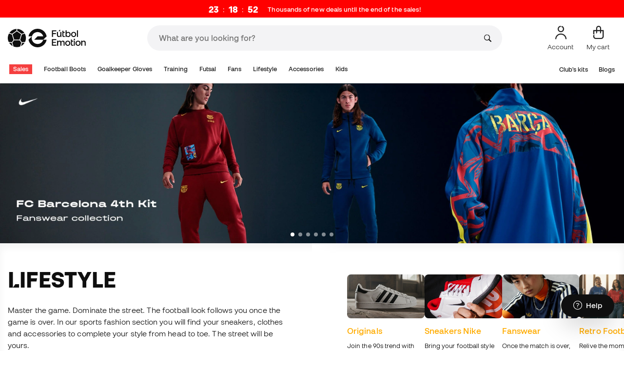

--- FILE ---
content_type: text/html; charset=UTF-8
request_url: https://www.futbolemotion.com/en/lifestyle
body_size: 93029
content:
<!DOCTYPE html>
<html xmlns="http://www.w3.org/1999/xhtml" xml:lang="en" lang="en" data-enviroment="Twig">
    <head>
        <meta name="viewport" content="width=device-width, initial-scale=1.0, maximum-scale=1.0, user-scalable=no" />
        <meta http-equiv="X-UA-Compatible" content="IE=edge; IE=9; IE=8; IE=7;" />
        <meta charset="utf-8" />
                    <title>Lifestyle: Football Fashion for your Daily Life - Fútbol Emotion</title>
        
        <meta name="page-zone" content="Página de categoría (PLP)|PLP" />

                        
                                        <meta property="og:title" content="Lifestyle: Football Fashion for your Daily Life"/>
                                    <meta property="og:description" content="Find the best brands of sportswear, sneakers and accessories. Get your Nike, adidas..."/>
                                    <meta name="description" content="Find the best brands of sportswear, sneakers and accessories. Get your Nike, adidas..."/>
                                    <meta name="keywords" content=""/>
                                    <meta property="og:site_name" content="Fútbol Emotion"/>
                                    <meta property="og:type" content="website"/>
                                    <meta property="og:url" content="https://www.futbolemotion.com/en/lifestyle"/>
                                    <meta name="twitter:site" content="@FutbolEmotionEN"/>
                                    <meta name="twitter:creator" content="@FutbolEmotionEN"/>
                                    <meta name="twitter:card" content="summary"/>
                                    <meta property="twitter:domain" content="www.futbolemotion.com"/>
                                    <meta name="twitter:url" content="https://www.futbolemotion.com/en/lifestyle"/>
                                    <meta name="twitter:image:src" content="https://www.futbolemotion.com/imagesEstructura/logos/twitter-logo.png"/>
                                    <meta name="twitter:title" content="Fútbol Emotion"/>
                                    <meta name="twitter:description" content="Online football store where you can find exclusive collections of football boots, goalkeeper gloves or shin guards as well as information about the current football gear."/>
                                    <meta property="og:image" content="https://www.futbolemotion.com/imagesEstructura/logos/twitter-logo.png"/>
                
        <link rel="alternate" hreflang="de" href="https://www.futbolemotion.com/de/lifestyle" /><link rel="alternate" hreflang="en" href="https://www.futbolemotion.com/en/lifestyle" /><link rel="alternate" hreflang="es" href="https://www.futbolemotion.com/es/lifestyle" /><link rel="alternate" hreflang="fr" href="https://www.futbolemotion.com/fr/lifestyle" /><link rel="alternate" hreflang="en-GB" href="https://www.futbolemotion.com/gb/lifestyle" /><link rel="alternate" hreflang="hr" href="https://hr.futbolemotion.com/hr/lifestyle" /><link rel="alternate" hreflang="es-MX" href="https://www.futbolemotion.com/int-es/lifestyle" /><link rel="alternate" hreflang="it" href="https://www.futbolemotion.it/it/lifestyle" /><link rel="alternate" hreflang="nl" href="https://nl.futbolemotion.com/nl/lifestyle" /><link rel="alternate" hreflang="pl" href="https://pl.futbolemotion.com/pl/lifestyle" /><link rel="alternate" hreflang="pt" href="https://www.futbolemotion.com/pt/lifestyle" /><link rel="canonical" href="https://www.futbolemotion.com/en/lifestyle" />

                <meta name="msvalidate.01" content="872139131FEC8AD52A1805626C5E87B8" />
        <meta name="google-site-verification" content="VAGolncNLrP-tcZNFnViJUQw7bPnOwAWfDSqVaiQfHo" />
        <meta name="p:domain_verify" content="11fee223126c32f0ae77a54bfc7b1ccc"/>

                <meta name="theme-color" content="#0F0F0F" />
                <meta name="msapplication-navbutton-color" content="#0F0F0F" />
                <meta name="apple-mobile-web-app-status-bar-style" content="#0F0F0F" />

        		<meta http-equiv="Expires" content="0">
		<meta http-equiv="Last-Modified" content="0">
		<meta http-equiv="Cache-Control" content="no-cache, mustrevalidate">
		<meta http-equiv="Pragma" content="no-cache">
        		<link href="https://www.google-analytics.com" rel="preconnect" crossorigin>
		<link href="https://www.googletagmanager.com" rel="preconnect" crossorigin>
		<link rel="dns-prefetch" href="https://www.ajax.googleapis.com">
		<link rel="dns-prefetch" href="https://cdn.jsdelivr.net">
		<link rel="dns-prefetch" href="https://assets.empathybroker.com">
		<link rel="dns-prefetch" href="https://bat.bing.com">
		<link rel="preconnect" href="https://fonts.gstatic.com">
		<link rel="dns-prefetch" href="https://js.klarna.com/web-sdk/v1/klarna.js">
		<link rel="dns-prefetch" href="https://static.zdassets.com">
		<link rel="dns-prefetch" href="https://trackcmp.net">
		<link rel="dns-prefetch" href="https://www.facebook.com">
		<link rel="dns-prefetch" href="https://staticxx.facebook.com">
		<link rel="dns-prefetch" href="https://connect.facebook.es">
		<link rel="dns-prefetch" href="https://www.google.es">
		<link rel="dns-prefetch" href="https://www.google.com">
		<link rel="dns-prefetch" href="https://creativecdn.com">
		<link rel="dns-prefetch" href="https://ams.creativecdn.com">
		<link rel="dns-prefetch" href="https://ekr.zdassets.com">
		<link rel="dns-prefetch" href="https://stats.g.doubleclick.net">
		<link rel="dns-prefetch" href="https://simage2.pubmatic.com">
		<link rel="dns-prefetch" href="https://youtube.com">
		<link rel="dns-prefetch" href="https://bh.contextweb.com">
		<link rel="dns-prefetch" href="https://cdn.smooch.io">
		<link rel="dns-prefetch" href="https://maps.googleapis.com">
		<link rel="dns-prefetch" href="https://server.seadform.net">
		<link rel="dns-prefetch" href="https://track.adform.net">
		<link rel="dns-prefetch" href="https://c1.adform.com">
		<link rel="dns-prefetch" href="https://cookie-cdn.cookiepro.com">
		<link rel="dns-prefetch" href="https://widgets.trustedshops.com">
		<link rel="preconnect" href="https://dev.visualwebsiteoptimizer.com" />
                
        <script>
	window.dataLayer = window.dataLayer || [];
	function gtag(){dataLayer.push(arguments);}
	gtag('consent', 'default', { 'ad_storage': 'denied', 'analytics_storage': 'denied', 'ad_user_data': 'denied', 'ad_personalization': 'denied'});
</script>

                <!-- CookiePro Cookies Consent Notice start for futbolemotion.com -->
                <script>
                    var mensajeYouTubeCookie = "To play the YouTube video, you need to accept performance cookies. If you wish, you can set your cookie policy <a href=\"https:\/\/www.futbolemotion.com\/en\/informacioncompra\/politica-cookies\">here<\/a>.";
                </script>
                                    <script src="https://cdn.cookielaw.org/scripttemplates/otSDKStub.js" data-document-language="true" type="text/javascript" async charset="UTF-8" data-domain-script="0198cb66-163e-7f18-a94a-b377e1ccb5cd"></script>
                    <script type="text/javascript">
                        function OptanonWrapper() {

                            let policyElement = document.getElementById("onetrust-policy-text");
                            
                            if (policyElement) {

                                let textoFaldCook = policyElement.innerHTML;
                                
                                if (textoFaldCook !== undefined && textoFaldCook.indexOf("texto-politica-cookie") == -1) {
                                    let rutaweb = "https://www.futbolemotion.com";
                                    let ruta_mercado = "en";
                                    let politicaCookiesText = "Cookie policy";
                                    
                                    let linkHtml = "<a href='" + rutaweb + "/" + ruta_mercado + "/informacioncompra/politica-cookies' " +
                                                "id-attr='texto-politica-cookie' " +
                                                "style='color: #343a40; border: none; outline: none;' " +
                                                "target='_blank'>" + politicaCookiesText + "</a>";
                                    
                                    policyElement.innerHTML = textoFaldCook + linkHtml;
                                }

                            }

                        }
                    </script>
                <!-- CookiePro Cookies Consent Notice end for futbolemotion.com -->
                
<script>
	(function(){
  		const gtmKey = 'GTM-53SMP3';

		/*
			// La función cookiePro devuelve múltiples script tags independientes. 
			// De esta manera, capturamos el output HTML completo de la función cookiePro desde Twig (que incluye múltiples scripts).
			// Lo almacenamos como string.
			// En JS, removemos las etiquetas script del contenido.
			// Creamos nuevos elementos script por cada bloque de JS extraído.
			// Los inyectamos dinámicamente después de cargar GTM con requestIdleCallback.
		*/

		const injectCookiePro = () => {
			const container = document.createElement('div');
			container.innerHTML = "";

			const scripts = container.querySelectorAll('script');
			scripts.forEach(original => {
			const s = document.createElement('script');
			if (original.src) {
				s.src = original.src;
				s.async = original.async;
				s.defer = original.defer;
				if (original.charset) s.charset = original.charset;
				Array.from(original.attributes).forEach(attr => {
				if (!['src', 'async', 'defer', 'charset'].includes(attr.name)) {
					s.setAttribute(attr.name, attr.value);
				}
				});
			} else {
				s.textContent = original.textContent;
			}
			document.head.appendChild(s);
			});
		};

  		const loadGTM = () => {
			(function(w,d,s,l,i){
			w[l]=w[l]||[];
			w[l].push({'gtm.start': new Date().getTime(), event:'gtm.js'});
			const f=d.getElementsByTagName(s)[0];
			const j=d.createElement(s);
			const dl=l!='dataLayer'?'&l='+l:'';
			j.async=true;
			j.src='https://www.googletagmanager.com/gtm.js?id='+i+dl;
			f.parentNode.insertBefore(j,f);
			})(window,document,'script','dataLayer', gtmKey);

			injectCookiePro();
		};

		if ('requestIdleCallback' in window) {
			requestIdleCallback(loadGTM);
		} else {
			setTimeout(loadGTM, 2000);
		}
	})();
</script>
                
                <script>
            const path_atland = 'https://atland.futbolemotion.com';
            const path  = 'https://www.futbolemotion.com';
            const path_files = 'https://www.futbolemotion.com';
            const rutawebficheros = path_files;
            const locale = 'en';
            const path_mkt = 'en';
            const vertical_id = '1';
            const currency = 'EUR';
            const market_code = 'INT';
            const fesessid = 'e3b0c44298fc1c149afbf4c8996fb92427ae41e4649b934ca495991b7852b855';
            const date_now = '2026-02-01 00:40:05';
            const environment = 'production';
            const tiktokConversionsActive = '1';
            const facebookConversionsActive = '1';
            const domain_name = 'futbolemotion';
        </script>

        

<script defer src="https://cdn.jsdelivr.net/npm/@popperjs/core@2.11.5/dist/umd/popper.min.js" integrity="sha384-Xe+8cL9oJa6tN/veChSP7q+mnSPaj5Bcu9mPX5F5xIGE0DVittaqT5lorf0EI7Vk" crossorigin="anonymous"></script>
<script defer src="https://cdn.jsdelivr.net/npm/bootstrap@5.2.0/dist/js/bootstrap.min.js" integrity="sha384-ODmDIVzN+pFdexxHEHFBQH3/9/vQ9uori45z4JjnFsRydbmQbmL5t1tQ0culUzyK" crossorigin="anonymous"></script>
<script defer src="https://cdn.jsdelivr.net/npm/bs5-lightbox@1.8.0/dist/index.bundle.min.js"></script>
        <link rel="preload" fetchpriority="high" href="https://www.futbolemotion.com/css/fonts.css" as="style" onload="this.onload=null;this.rel='stylesheet'">

        <script type="text/javascript">
    var omitirbarracookies = true;
</script> <link href="https://www.futbolemotion.com/csscacheado/css_cacheado_fb90003fdd6f51b9ca2b26cd688382e7_1768807667.css" media="screen" rel="stylesheet" type="text/css" />
<link href="https://www.futbolemotion.com/csscacheado/css_cacheado_819aa4ee0431d8cb8eba3600054d4242_1768807667.css" media="all" rel="stylesheet" type="text/css" /> <script type="text/javascript">
    
    var idiomaJS = "en";    
</script>
<script type="text/javascript">
    
    var mercadoJS = "INT";    
</script>
<script type="text/javascript">
    
    var mercadoCodRutaJS = "en";    
</script>
<script type="text/javascript">
    
    var isApp = 0;    
</script>
<script type="text/javascript" src="https://www.futbolemotion.com/csscacheado/js_cacheado_e7308a68905d05e16b42750f4c1fda28_1769097198.js"></script>

        
        
        <div id="conversions">
	<div data-controller="conversions"
		 data-page-id="1748"
		 data-page-name=" Lifestyle"
		 data-facebook-conversions-active="1"
		 data-tiktok-conversions-active="1"
	>
	</div>
</div>


        
        <script type="text/javascript">
document.addEventListener('DOMContentLoaded', async()=>{
	const { zz_data } = await getCustomerGenericData(null, null, null, 1, null, null);
	const userInfo = await getUserInfo();
	const justLoggedIn = isJustLoggedIn();

	await triggerGTMAuthEvents();

	if (zz_data.zzDataUserEventsEntrypoint) {
		entryPointEvent = fetch(`${path_atland}/ajax/zzdata-user-entrypoint`, {
			method: "POST",
			body: JSON.stringify({...zz_data.zzDataUserEventsEntrypoint}),
			headers: { 'Content-Type': 'application/json' }
		}).catch((error) => {
			console.log(error);
		});
	}

	if (userInfo.is_logged && justLoggedIn === true && zz_data.zZDataUserEventsLogin) {
		loginEvent = fetch(`${path_atland}/ajax/zzdata-user-login`, {
			method: "POST",
			body: JSON.stringify({...zz_data.zZDataUserEventsLogin}),
			headers: { 'Content-Type': 'application/json' }
		}).catch((error) => {
			console.log(error);
		});
	}

}, {once: true})
</script>
        

                

                        <script src="/dist/futbol/runtime.b2699204.js" defer></script><script src="/dist/futbol/109.28a0902b.js" defer></script><script src="/dist/futbol/206.ccd0c71a.js" defer></script><script src="/dist/futbol/285.88da26dc.js" defer></script><script src="/dist/futbol/931.00e6d2c5.js" defer></script><script src="/dist/futbol/484.8ada8c7e.js" defer></script><script src="/dist/futbol/986.d8353518.js" defer></script><script src="/dist/futbol/495.94c6736e.js" defer></script><script src="/dist/futbol/app.5dce41d0.js" defer></script> 
        
    <script type="text/javascript" src="https://www.futbolemotion.com/js/braze_se.js"></script>
    <script src="/dist/futbol/123.427f5501.js" defer></script><script src="/dist/futbol/339.de0f8c45.js" defer></script><script src="/dist/futbol/productListing.54e9bb64.js" defer></script>
        
                        <link rel="stylesheet" href="/dist/futbol/223.3eb399b0.css"><link rel="stylesheet" href="/dist/futbol/app.2043e32c.css">
        
    
            
    </head>
    <body><!--nghm-->
        <noscript><iframe src="https://www.googletagmanager.com/ns.html?id=GTM-53SMP3" height="0" width="0" style="display:none;visibility:hidden"></iframe></noscript>
        
        <header class="site-header"><div id="menu"><script type="text/javascript">
    var idioma = 'en';
    var divisa = 'EUR';
    var tarifa = '1';
    var mercado = 'INT';
    var signoDivisa = '€';
    var signoDivisaPrecede = 0;
    var signoDivisaTieneEspacio = 1;
    var id_vertical = '1';
    var _timeoutBusquedaID;
    var hay_margen_top_buscador = false;
    
    document.addEventListener("DOMContentLoaded", function(){
        if (window.screen.width >= 1024) window.abIsMobile = false; else window.abIsMobile = true;
        var element = document.getElementById('header_app')
        if (!window.abIsMobile) {
            if (element) {
                element.classList.add('visually-hidden');
            }
        } else {
            if (element) {
                element.classList.remove('visually-hidden');
            }
        }
    });
</script>


    <header id="top_header" class="fixed-top bg-white">
        
<style>
    .header-advices-static {
        background: linear-gradient(to right, #ff0000, #ff0000);
    }

    .text-color-campaign {
        color: #ffffff;
    }

    .header-advices-static .text-campaign-container {
        overflow: hidden;
        min-width: 0;
    }

    .header-advices-static .text-campaign {
        white-space: nowrap;
        overflow: hidden;
        text-overflow: ellipsis;
        max-width: 100%;
    }
</style>

<style>.countdown-years { display: none !important; }</style>
<div id="carouselHeaderAdvices" class="header-advices-static z-bigger text-center" style="height: 36px; line-height: 36px;">
    <div class="d-flex w-100 align-items-center justify-content-center">
                                    <div class="px-2">
                    <div class="countdown cuentaAtrasBarraHtml text-color-campaign" id="cuentaAtrasBarraHtml"></div>
                </div>
                        <div class="text-start text-campaign-container">
                <span class="text-campaign cursor-pointer text-color-campaign d-inline-flex align-items-center fw-bold"
                                        onclick="llevarAPagina('https://www.futbolemotion.com/en/category/sales');"
                                        title="Thousands of new deals until the end of the sales!">
                    Thousands of new deals until the end of the sales!                </span>
            </div>
            </div>
</div>

<script type="text/javascript">
    document.addEventListener('DOMContentLoaded', function() {
        isCountDown = 1;
        restante = 83935;
        if (isCountDown) {
            cuentaAtrasBarraHtml('cuentaAtrasBarraHtml', restante);
        }
    });
</script>        <div class="nav-desktop pt-3 pb-3">
            <div class="container d-flex justify-content-between align-items-center align-middle">

                <button aria-label="Open menu" class="navbar-toggler d-inline-flex d-xl-none me-3" type="button" data-bs-toggle="offcanvas" data-bs-target="#offcanvasMenuDesktop" aria-controls="offcanvasMenuDesktop">
                    <i class="fa-regular fa-bars-sort fa-2xl"></i>
                </button>

                <a class="d-block me-auto" href="https://www.futbolemotion.com/en">
                    <picture>
                        <img id="desktop_main_logo"  id="desktop_main_logo" width="202" height="38" class="me-1 w-auto" src="https://www.futbolemotion.com/imagesEstructura/logos/main-logo.svg" alt="">
                    </picture>
                </a>

                <div id="navbar_buscador" class="navbar-buscador mx-auto">
                    <form autocomplete="off" onsubmit="return false" class="navbar-buscador-form container">
                        <input id="caja_buscador" class="navbar-buscador-input position-relative" type="search" placeholder="What are you looking for?" />
                        <i class="fa-kit fa-search navbar-buscador-submit"></i>
                        <span class="navbar-buscador-close"></span>
                    </form>

                    <div class="navbar-buscador-content">
                        <div id="related_results" class="horizontal-scroll-lg container mb-3"></div>
                        <div id="top_trends" class="container px-4"></div>
                    </div>
                </div>
                <div class="d-flex align-items-start ms-auto menu-usuarios-desktop">
                    
<a id="admin-space"></a>

<?php//Si no esta loggeado//?>
<button id="account-access" data-hill="top-header-access" type="button" class="btn btn-link text-secondary text-center text-decoration-none" onclick="llevarAPagina('KioqKioqKioqKl8tXy1fZW5fLV8tX3VzdWFyaW8=')" title="Go to user area">
    <span class="position-relative">
        <i class="fa-kit fa-se-user-avatar fa-xl"></i>
    </span>
    <small class="mt-2 pt-1 text-secondary lh-1 d-none d-lg-block">Account</small>
</button>

    <button id="cart" aria-label="My cart" data-hill="top-header-checkout" type="button" class="btn btn-link text-secondary text-center text-decoration-none" onclick="location.href='https://www.futbolemotion.com/en/cesta'">
        <span class="position-relative d-block">
            <i class="fa-kit fa-se-shopping-bag fa-xl"></i>
            <span data-cart-number-container class="position-absolute rounded-circle bg-primary text-secondary fw-bold text-center mx-auto my-0 mt-2 d-none" style="top: 8px; left: 0; right: 0; width: 16px; height: 16px; line-height: 1;"><small data-cart-number class="fw-bold" style="font-size: 10px;"></small></span>    
        </span>
        <small class="mt-2 pt-1 text-secondary lh-1 d-none d-lg-block" >My cart</small>
    </button>

<script>
    document.addEventListener('DOMContentLoaded', () => {
        const languageDropdowns = document.querySelectorAll('.dropdown-idiomas');
        const adminSpace = document.querySelector('#admin-space');
        const accountAccess = document.querySelector('#account-access');
        const cartNumber = document.querySelector('#cart [data-cart-number]');
        const cartContainer = document.querySelector('#cart [data-cart-number-container]');
        const user = getUserInfo();
        user.then(user => {
            if(user.is_logged){
                if(user.is_admin){
                    if(languageDropdowns.length > 0) languageDropdowns.forEach(dropdown => dropdown.classList.remove('d-none'));
                    const adminBtn = createAdminBtn();
                    adminSpace.replaceWith(adminBtn);
                }

                if(accountAccess.getAttribute('data-bs-toggle')){
                    accountAccess.removeAttribute('data-bs-toggle');
                }
                if(accountAccess.getAttribute('data-bs-target')){
                    accountAccess.removeAttribute('data-bs-target');
                }
                
                accountAccess.setAttribute('data-hill', 'top-header-account');
                accountAccess.setAttribute('onclick', 'llevarAPagina(\'KioqKioqKioqKl8tXy1fZW5fLV8tX3VzdWFyaW8=\')');

            }else{
                if(!accountAccess.getAttribute('data-bs-toggle')){
                    accountAccess.setAttribute('data-bs-toggle', 'modal');
                }
                if(!accountAccess.getAttribute('data-bs-target')){
                    accountAccess.setAttribute('data-bs-target', '#login_modal');
                }
                if(accountAccess.getAttribute('onclick')){
                    accountAccess.removeAttribute('onclick');
                }
            }
            
            const customer = getCustomerGenericData(1);
            customer.then(({cart}) => {
                const {cart_items_number} = cart;
                if(cartContainer && cart_items_number > 0){
                    cartContainer.classList.remove('d-none');
                    cartNumber.innerText = cart_items_number;
                }
            })

        });
    })
    
    function createAdminBtn(){
        const anchor = document.createElement('a');
        anchor.href = "https://ws.futbolemotion.com/admin/index/index";
        anchor.rel = "nofollow";
        anchor.classList.add('admin-btn', 'btn', 'btn-link', 'text-secondary', 'text-decoration-none');
        anchor.title = "Admin";

        const span = document.createElement('span');
        span.classList.add('position-relative');
        const i = document.createElement('i');
        i.classList.add('fa-regular', 'fa-unlock', 'fa-xl');

        const small = document.createElement('small');
        small.classList.add('mt-2', 'pt-1', 'text-secondary', 'lh-1', 'd-none', 'd-lg-block');
        small.innerText = "Admin";

        anchor.addEventListener('click', (e) => {
            sessionStorage.removeItem('userInfo');
        }); 

        span.appendChild(i);
        anchor.appendChild(span);
        anchor.appendChild(small);
        return anchor;
    }
</script>

                </div>
            </div>
        </div>
        <nav class="navbar navbar-expand-xl pb-xl-1 p-0">
            <div class="container">
                <div class="offcanvas offcanvas-end" tabindex="-1" id="offcanvasMenuDesktop" aria-labelledby="offcanvasMenuDesktopLabel">
                    <div class="offcanvas-header border-bottom">
                        <img height="25" src="https://www.futbolemotion.com/imagesEstructura/logos/main-logo-icon.png" alt="" />
                        <button type="button" class="btn-close btn-close-offcanvas-absolute" data-bs-dismiss="offcanvas" aria-label="Close"></button>
                    </div>
                    <div class="offcanvas-body">
                            <style> .bg-mid-season-sale-futbol { background-color: #f0e097; } .bg-mid-season-sale-basket { background-color: #cf682e; } .bg-mid-season-sale-running { background-color: #f7ea3b; } .bg-cyber-black-friday { color: #40e0d0 !important; }
</style><ul class="navbar-nav navbar-nav-desktop flex-grow-1 pe-xl-3"> <li class="nav-item dropdown"> <a class=" main-option nav-link dropdown-toggle px-2 bg-danger text-white" target="_self" href="https://www.futbolemotion.com/en/category/sales" title="Sales"> Sales </a> <ul class="dropdown-menu w-100 py-0 border-top border-bottom"> <li class="megamenu-content container px-0 d-xl-flex"> <ul class="featured-column col-xl-4"> <li class="mb-2"> <div class="py-2"> <a href="https://www.futbolemotion.com/en/deals" target="_self"> <div class="border-0 rounded-top" style="background: url(https://www.futbolemotion.com/imagesuploads/cromosportadas/movil/rebajas_enero26_375x100_ofertas.webp) center center / cover no-repeat; min-height: 80px;"></div>
<div class="d-flex justify-content-between align-items-start bg-dark text-white p-2 rounded-bottom"> <span class="fw-bold fs-6">Deals</span> <i class="fa-regular fa-arrow-up-right mt-1"></i>
</div> </a> </div> <div class="py-2"> <a href="https://www.futbolemotion.com/en/outlet" target="_self"> <div class="border-0 rounded-top" style="background: url(https://www.futbolemotion.com/imagesuploads/cromosportadas/movil/rebajas_enero26_375x100_outlet.webp) center center / cover no-repeat; min-height: 80px;"></div>
<div class="d-flex justify-content-between align-items-start bg-dark text-white p-2 rounded-bottom"> <span class="fw-bold fs-6">Outlet</span> <i class="fa-regular fa-arrow-up-right mt-1"></i>
</div> </a> </div> </li> </ul> <ul class="col-xl-7"> <li> <a class="nested" target="_self" href="https://www.futbolemotion.com/en/category/sales" title="By Category"> By Category </a> <ul class="sub-menu list-unstyled level-3"> <li> <a class="d-flex align-items-center " target="_self" href="https://www.futbolemotion.com/en/category/football-boots/sales" title="Deals on Football Boots"> <span class="img_categoria_menu op_atr_2067"></span>Deals on Football Boots </a> </li> <li> <a class="d-flex align-items-center " target="_self" href="https://www.futbolemotion.com/en/category/fans/sales" title="Deals on Official Products"> <span class="img_categoria_menu op_atr_2067"></span>Deals on Official Products </a> </li> <li> <a class="d-flex align-items-center " target="_self" href="https://www.futbolemotion.com/en/category/futsal/sales" title="Deals on Futsal Products"> <span class="img_categoria_menu op_atr_2067"></span>Deals on Futsal Products </a> </li> <li> <a class="d-flex align-items-center " target="_self" href="https://www.futbolemotion.com/en/category/lifestyle/sales" title="Deals on Lifestyle Apparel"> <span class="img_categoria_menu op_atr_2067"></span>Deals on Lifestyle Apparel </a> </li> <li> <a class="d-flex align-items-center " target="_self" href="https://www.futbolemotion.com/en/category/goalkeeper-gloves/sales" title="Deals on Goalkeeper Gloves"> <span class="img_categoria_menu op_atr_2067"></span>Deals on Goalkeeper Gloves </a> </li> <li> <a class="d-flex align-items-center " target="_self" href="https://www.futbolemotion.com/en/category/accessories/sales" title="Deals on Football Accessories"> <span class="img_categoria_menu op_atr_2067"></span>Deals on Football Accessories </a> </li> <li> <a class="d-flex align-items-center " target="_self" href="https://www.futbolemotion.com/en/category/training/sales" title="Deals on Training"> <span class="img_categoria_menu op_atr_2067"></span>Deals on Training </a> </li> <li> <span class="d-flex align-items-center cursor-pointer" onclick="javascript:llevarAPagina('KioqKioqKioqKl8tXy1fZW5fLV8tX2NhdGVnb3J5Xy1fLV9raWRzXy1fLV9zYWxlcw==', ); return false;" onauxclick="javascript:llevarAPagina('KioqKioqKioqKl8tXy1fZW5fLV8tX2NhdGVnb3J5Xy1fLV9raWRzXy1fLV9zYWxlcw==', true); return false;"> <span class="img_categoria_menu op_atr_2067"></span>Deals on Kids&#039; Products </span> </li> </ul>
</li> </ul> <ul class="col-xl-7"> <li> <a class="nested" target="_self" href="https://www.futbolemotion.com/en/category/football-boots/sales" title="Top Boots on Sale"> Top Boots on Sale </a> <ul class="sub-menu list-unstyled level-3"> <li> <span class="d-flex align-items-center cursor-pointer" onclick="javascript:llevarAPagina('KioqKioqKioqKl8tXy1fZW5fLV8tX2NhdGVnb3J5Xy1fLV9mb290YmFsbC1ib290c18tXy1fYWRpZGFzLWZvb3RiYWxsLWJvb3RzXy1fLV9zYWxlcw==', ); return false;" onauxclick="javascript:llevarAPagina('KioqKioqKioqKl8tXy1fZW5fLV8tX2NhdGVnb3J5Xy1fLV9mb290YmFsbC1ib290c18tXy1fYWRpZGFzLWZvb3RiYWxsLWJvb3RzXy1fLV9zYWxlcw==', true); return false;"> <span class="img_categoria_menu op_atr_2067"></span>Deals on adidas Football Boots </span> </li> <li> <span class="d-flex align-items-center cursor-pointer" onclick="javascript:llevarAPagina('KioqKioqKioqKl8tXy1fZW5fLV8tX2NhdGVnb3J5Xy1fLV9mb290YmFsbC1ib290c18tXy1fbmlrZS1mb290YmFsbC1ib290c18tXy1fc2FsZXM=', ); return false;" onauxclick="javascript:llevarAPagina('KioqKioqKioqKl8tXy1fZW5fLV8tX2NhdGVnb3J5Xy1fLV9mb290YmFsbC1ib290c18tXy1fbmlrZS1mb290YmFsbC1ib290c18tXy1fc2FsZXM=', true); return false;"> <span class="img_categoria_menu op_atr_2067"></span>Deals on Nike Football Boots </span> </li> <li> <span class="d-flex align-items-center cursor-pointer" onclick="javascript:llevarAPagina('KioqKioqKioqKl8tXy1fZW5fLV8tX2NhdGVnb3J5Xy1fLV9mb290YmFsbC1ib290c18tXy1fcHVtYS1mb290YmFsbC1ib290c18tXy1fc2FsZXM=', ); return false;" onauxclick="javascript:llevarAPagina('KioqKioqKioqKl8tXy1fZW5fLV8tX2NhdGVnb3J5Xy1fLV9mb290YmFsbC1ib290c18tXy1fcHVtYS1mb290YmFsbC1ib290c18tXy1fc2FsZXM=', true); return false;"> <span class="img_categoria_menu op_atr_2067"></span>Deals on Puma Football Boots </span> </li> <li> <span class="d-flex align-items-center cursor-pointer" onclick="javascript:llevarAPagina('KioqKioqKioqKl8tXy1fZW5fLV8tX2NhdGVnb3J5Xy1fLV9mb290YmFsbC1ib290c18tXy1fYmVzdC1zZWxsZXJzLTEwMA==', ); return false;" onauxclick="javascript:llevarAPagina('KioqKioqKioqKl8tXy1fZW5fLV8tX2NhdGVnb3J5Xy1fLV9mb290YmFsbC1ib290c18tXy1fYmVzdC1zZWxsZXJzLTEwMA==', true); return false;"> <span class="img_categoria_menu op_atr_2052"></span>Football Boots Under €100 </span> </li> <li> <span class="d-flex align-items-center cursor-pointer" onclick="javascript:llevarAPagina('KioqKioqKioqKl8tXy1fZW5fLV8tX2NhdGVnb3J5Xy1fLV9mb290YmFsbC1ib290c18tXy1faGlnaC1ncmFkZV8tXy1fc2FsZXM=', ); return false;" onauxclick="javascript:llevarAPagina('KioqKioqKioqKl8tXy1fZW5fLV8tX2NhdGVnb3J5Xy1fLV9mb290YmFsbC1ib290c18tXy1faGlnaC1ncmFkZV8tXy1fc2FsZXM=', true); return false;"> <span class="img_categoria_menu op_atr_2067"></span>Deals on Professional Boots </span> </li> <li> <span class="d-flex align-items-center cursor-pointer" onclick="javascript:llevarAPagina('KioqKioqKioqKl8tXy1fZW5fLV8tX2NhdGVnb3J5Xy1fLV9mb290YmFsbC1ib290c18tXy1fZmctZmlybS1ncm91bmRfLV8tX3NhbGVz', ); return false;" onauxclick="javascript:llevarAPagina('KioqKioqKioqKl8tXy1fZW5fLV8tX2NhdGVnb3J5Xy1fLV9mb290YmFsbC1ib290c18tXy1fZmctZmlybS1ncm91bmRfLV8tX3NhbGVz', true); return false;"> <span class="img_categoria_menu op_atr_2067"></span>Deals on Football boots for natural grass </span> </li> <li> <span class="d-flex align-items-center cursor-pointer" onclick="javascript:llevarAPagina('KioqKioqKioqKl8tXy1fZW5fLV8tX2NhdGVnb3J5Xy1fLV9mb290YmFsbC1ib290c18tXy1fa2lkc18tXy1fc2FsZXM=', ); return false;" onauxclick="javascript:llevarAPagina('KioqKioqKioqKl8tXy1fZW5fLV8tX2NhdGVnb3J5Xy1fLV9mb290YmFsbC1ib290c18tXy1fa2lkc18tXy1fc2FsZXM=', true); return false;"> <span class="img_categoria_menu op_atr_2067"></span>Deals on Kids&#039; Football Boots </span> </li> <li> <span class="d-flex align-items-center cursor-pointer" onclick="javascript:llevarAPagina('KioqKioqKioqKl8tXy1fZW5fLV8tX2NhdGVnb3J5Xy1fLV9mdXRzYWxfLV8tX2tpZHNfLV8tX3NhbGVz', ); return false;" onauxclick="javascript:llevarAPagina('KioqKioqKioqKl8tXy1fZW5fLV8tX2NhdGVnb3J5Xy1fLV9mdXRzYWxfLV8tX2tpZHNfLV8tX3NhbGVz', true); return false;"> <span class="img_categoria_menu op_atr_2067"></span>Deals on Kids&#039; Futsal Products </span> </li> </ul>
</li> </ul> <ul class="col-xl-6"> <li> <span class="nested"> <i class=""></i> Best Deals</span> <ul class="sub-menu list-unstyled level-3"> <li> <span class="d-flex align-items-center cursor-pointer" onclick="javascript:llevarAPagina('KioqKioqKioqKl8tXy1fZW5fLV8tX2NhdGVnb3J5Xy1fLV9mYW5zXy1fLV9yZWFsLW1hZHJpZF8tXy1fc2FsZXM=', ); return false;" onauxclick="javascript:llevarAPagina('KioqKioqKioqKl8tXy1fZW5fLV8tX2NhdGVnb3J5Xy1fLV9mYW5zXy1fLV9yZWFsLW1hZHJpZF8tXy1fc2FsZXM=', true); return false;"> <span class="img_categoria_menu op_atr_2067"></span>Deals on Real Madrid Jerseys </span> </li> <li> <a class="d-flex align-items-center " target="_self" href="https://www.futbolemotion.com/en/category/fans/juventus-fc/sales-fe" title="Deals on Juventus Jerseys"> <span class="img_categoria_menu op_atr_2067"></span>Deals on Juventus Jerseys </a> </li> <li> <a class="d-flex align-items-center " target="_self" href="https://www.futbolemotion.com/en/category/fans/paris-saint-germain-fc/sales-fe" title="Deals on PSG Jerseys"> <span class="img_categoria_menu op_atr_2067"></span>Deals on PSG Jerseys </a> </li> <li> <a class="d-flex align-items-center " target="_self" href="https://www.futbolemotion.com/en/category/lifestyle/sneakers/sales" title="Deals on Sneakers"> <span class="img_categoria_menu op_atr_2067"></span>Deals on Sneakers </a> </li> <li> <span class="d-flex align-items-center cursor-pointer" onclick="javascript:llevarAPagina('KioqKioqKioqKl8tXy1fZW5fLV8tX2NhdGVnb3J5Xy1fLV9nb2Fsa2VlcGVyLWdsb3Zlc18tXy1fc3AtZ29hbGtlZXBlci1nbG92ZXNfLV8tX3NhbGVz', ); return false;" onauxclick="javascript:llevarAPagina('KioqKioqKioqKl8tXy1fZW5fLV8tX2NhdGVnb3J5Xy1fLV9nb2Fsa2VlcGVyLWdsb3Zlc18tXy1fc3AtZ29hbGtlZXBlci1nbG92ZXNfLV8tX3NhbGVz', true); return false;"> <span class="img_categoria_menu op_atr_2067"></span>Deals on SP Gloves </span> </li> <li> <a class="d-flex align-items-center " target="_self" href="https://www.futbolemotion.com/en/category/accessories/footballs/sales" title="Deals on Footballs"> <span class="img_categoria_menu op_atr_2067"></span>Deals on Footballs </a> </li> <li> <span class="d-flex align-items-center cursor-pointer" onclick="javascript:llevarAPagina('KioqKioqKioqKl8tXy1fZW5fLV8tX2NhdGVnb3J5Xy1fLV9hY2Nlc3Nvcmllc18tXy1fcHJvdGVjdGlvbnNfLV8tX2Zvb3RiYWxsLXNoaW5wYWRzXy1fLV9zYWxlcw==', ); return false;" onauxclick="javascript:llevarAPagina('KioqKioqKioqKl8tXy1fZW5fLV8tX2NhdGVnb3J5Xy1fLV9hY2Nlc3Nvcmllc18tXy1fcHJvdGVjdGlvbnNfLV8tX2Zvb3RiYWxsLXNoaW5wYWRzXy1fLV9zYWxlcw==', true); return false;"> <span class="img_categoria_menu op_atr_2067"></span>Deals on Shin Guards </span> </li> <li> <span class="d-flex align-items-center cursor-pointer" onclick="javascript:llevarAPagina('KioqKioqKioqKl8tXy1fZW5fLV8tX2NhdGVnb3J5Xy1fLV90cmFpbmluZy1hcHBhcmVsXy1fLV93b21lbl8tXy1fc2FsZXM=', ); return false;" onauxclick="javascript:llevarAPagina('KioqKioqKioqKl8tXy1fZW5fLV8tX2NhdGVnb3J5Xy1fLV90cmFpbmluZy1hcHBhcmVsXy1fLV93b21lbl8tXy1fc2FsZXM=', true); return false;"> <span class="img_categoria_menu op_atr_2067"></span>Deals on Women&#039;s Training Apparel </span> </li> </ul>
</li> </ul> </li> </ul> </li> <li class="nav-item dropdown"> <a class=" main-option nav-link dropdown-toggle" target="_self" href="https://www.futbolemotion.com/en/football-boots" title="Football Boots"> Football Boots </a> <ul class="dropdown-menu w-100 py-0 border-top border-bottom"> <li class="megamenu-sizes border-bottom bg-light py-2"> <div class="container d-xl-flex align-items-center"> <div class="fixed-size fw-bold pe-3 mt-2 mb-3 mt-xl-0 mb-xl-0"> <a class="" target="_self" href="https://www.futbolemotion.com/en/football-boots" title="All Football Boots"> All Football Boots </a> </div> <div class="swiper-container sizes-list px-4 position-relative w-100"> <div class="swiper-wrapper"> <div class="swiper-slide"> <span class=" cursor-pointer" onclick="javascript:llevarAPagina('KioqKioqKioqKl8tXy1fZW5fLV8tX3NlY2Npb25jYXRfLV8tXzU5Xy1fLV9ib3Rhcy1kZS1mdXRib2xfLV8tX2lkdGFsbGFfLV8tXzEx', ); return false;" onauxclick="javascript:llevarAPagina('KioqKioqKioqKl8tXy1fZW5fLV8tX3NlY2Npb25jYXRfLV8tXzU5Xy1fLV9ib3Rhcy1kZS1mdXRib2xfLV8tX2lkdGFsbGFfLV8tXzEx', true); return false;"> 26 EU </span> </div> <div class="swiper-slide"> <span class=" cursor-pointer" onclick="javascript:llevarAPagina('KioqKioqKioqKl8tXy1fZW5fLV8tX3NlY2Npb25jYXRfLV8tXzU5Xy1fLV9ib3Rhcy1kZS1mdXRib2xfLV8tX2lkdGFsbGFfLV8tXzEy', ); return false;" onauxclick="javascript:llevarAPagina('KioqKioqKioqKl8tXy1fZW5fLV8tX3NlY2Npb25jYXRfLV8tXzU5Xy1fLV9ib3Rhcy1kZS1mdXRib2xfLV8tX2lkdGFsbGFfLV8tXzEy', true); return false;"> 27 EU </span> </div> <div class="swiper-slide"> <span class=" cursor-pointer" onclick="javascript:llevarAPagina('KioqKioqKioqKl8tXy1fZW5fLV8tX3NlY2Npb25jYXRfLV8tXzU5Xy1fLV9ib3Rhcy1kZS1mdXRib2xfLV8tX2lkdGFsbGFfLV8tXzEz', ); return false;" onauxclick="javascript:llevarAPagina('KioqKioqKioqKl8tXy1fZW5fLV8tX3NlY2Npb25jYXRfLV8tXzU5Xy1fLV9ib3Rhcy1kZS1mdXRib2xfLV8tX2lkdGFsbGFfLV8tXzEz', true); return false;"> 28 EU </span> </div> <div class="swiper-slide"> <span class=" cursor-pointer" onclick="javascript:llevarAPagina('KioqKioqKioqKl8tXy1fZW5fLV8tX3NlY2Npb25jYXRfLV8tXzU5Xy1fLV9ib3Rhcy1kZS1mdXRib2xfLV8tX2lkdGFsbGFfLV8tXzE0', ); return false;" onauxclick="javascript:llevarAPagina('KioqKioqKioqKl8tXy1fZW5fLV8tX3NlY2Npb25jYXRfLV8tXzU5Xy1fLV9ib3Rhcy1kZS1mdXRib2xfLV8tX2lkdGFsbGFfLV8tXzE0', true); return false;"> 29 EU </span> </div> <div class="swiper-slide"> <span class=" cursor-pointer" onclick="javascript:llevarAPagina('KioqKioqKioqKl8tXy1fZW5fLV8tX3NlY2Npb25jYXRfLV8tXzU5Xy1fLV9ib3Rhcy1kZS1mdXRib2xfLV8tX2lkdGFsbGFfLV8tXzE1', ); return false;" onauxclick="javascript:llevarAPagina('KioqKioqKioqKl8tXy1fZW5fLV8tX3NlY2Npb25jYXRfLV8tXzU5Xy1fLV9ib3Rhcy1kZS1mdXRib2xfLV8tX2lkdGFsbGFfLV8tXzE1', true); return false;"> 30 EU </span> </div> <div class="swiper-slide"> <span class=" cursor-pointer" onclick="javascript:llevarAPagina('KioqKioqKioqKl8tXy1fZW5fLV8tX3NlY2Npb25jYXRfLV8tXzU5Xy1fLV9ib3Rhcy1kZS1mdXRib2xfLV8tX2lkdGFsbGFfLV8tXzE2', ); return false;" onauxclick="javascript:llevarAPagina('KioqKioqKioqKl8tXy1fZW5fLV8tX3NlY2Npb25jYXRfLV8tXzU5Xy1fLV9ib3Rhcy1kZS1mdXRib2xfLV8tX2lkdGFsbGFfLV8tXzE2', true); return false;"> 31 EU </span> </div> <div class="swiper-slide"> <span class=" cursor-pointer" onclick="javascript:llevarAPagina('KioqKioqKioqKl8tXy1fZW5fLV8tX3NlY2Npb25jYXRfLV8tXzU5Xy1fLV9ib3Rhcy1kZS1mdXRib2xfLV8tX2lkdGFsbGFfLV8tXzE3', ); return false;" onauxclick="javascript:llevarAPagina('KioqKioqKioqKl8tXy1fZW5fLV8tX3NlY2Npb25jYXRfLV8tXzU5Xy1fLV9ib3Rhcy1kZS1mdXRib2xfLV8tX2lkdGFsbGFfLV8tXzE3', true); return false;"> 32 EU </span> </div> <div class="swiper-slide"> <span class=" cursor-pointer" onclick="javascript:llevarAPagina('KioqKioqKioqKl8tXy1fZW5fLV8tX3NlY2Npb25jYXRfLV8tXzU5Xy1fLV9ib3Rhcy1kZS1mdXRib2xfLV8tX2lkdGFsbGFfLV8tXzE4', ); return false;" onauxclick="javascript:llevarAPagina('KioqKioqKioqKl8tXy1fZW5fLV8tX3NlY2Npb25jYXRfLV8tXzU5Xy1fLV9ib3Rhcy1kZS1mdXRib2xfLV8tX2lkdGFsbGFfLV8tXzE4', true); return false;"> 33 EU </span> </div> <div class="swiper-slide"> <span class=" cursor-pointer" onclick="javascript:llevarAPagina('KioqKioqKioqKl8tXy1fZW5fLV8tX3NlY2Npb25jYXRfLV8tXzU5Xy1fLV9ib3Rhcy1kZS1mdXRib2xfLV8tX2lkdGFsbGFfLV8tXzE5', ); return false;" onauxclick="javascript:llevarAPagina('KioqKioqKioqKl8tXy1fZW5fLV8tX3NlY2Npb25jYXRfLV8tXzU5Xy1fLV9ib3Rhcy1kZS1mdXRib2xfLV8tX2lkdGFsbGFfLV8tXzE5', true); return false;"> 34 EU </span> </div> <div class="swiper-slide"> <span class=" cursor-pointer" onclick="javascript:llevarAPagina('KioqKioqKioqKl8tXy1fZW5fLV8tX3NlY2Npb25jYXRfLV8tXzU5Xy1fLV9ib3Rhcy1kZS1mdXRib2xfLV8tX2lkdGFsbGFfLV8tXzIw', ); return false;" onauxclick="javascript:llevarAPagina('KioqKioqKioqKl8tXy1fZW5fLV8tX3NlY2Npb25jYXRfLV8tXzU5Xy1fLV9ib3Rhcy1kZS1mdXRib2xfLV8tX2lkdGFsbGFfLV8tXzIw', true); return false;"> 35 EU </span> </div> <div class="swiper-slide"> <span class=" cursor-pointer" onclick="javascript:llevarAPagina('KioqKioqKioqKl8tXy1fZW5fLV8tX3NlY2Npb25jYXRfLV8tXzU5Xy1fLV9ib3Rhcy1kZS1mdXRib2xfLV8tX2lkdGFsbGFfLV8tXzIx', ); return false;" onauxclick="javascript:llevarAPagina('KioqKioqKioqKl8tXy1fZW5fLV8tX3NlY2Npb25jYXRfLV8tXzU5Xy1fLV9ib3Rhcy1kZS1mdXRib2xfLV8tX2lkdGFsbGFfLV8tXzIx', true); return false;"> 36 EU </span> </div> <div class="swiper-slide"> <span class=" cursor-pointer" onclick="javascript:llevarAPagina('KioqKioqKioqKl8tXy1fZW5fLV8tX3NlY2Npb25jYXRfLV8tXzU5Xy1fLV9ib3Rhcy1kZS1mdXRib2xfLV8tX2lkdGFsbGFfLV8tXzIy', ); return false;" onauxclick="javascript:llevarAPagina('KioqKioqKioqKl8tXy1fZW5fLV8tX3NlY2Npb25jYXRfLV8tXzU5Xy1fLV9ib3Rhcy1kZS1mdXRib2xfLV8tX2lkdGFsbGFfLV8tXzIy', true); return false;"> 37 EU </span> </div> <div class="swiper-slide"> <span class=" cursor-pointer" onclick="javascript:llevarAPagina('KioqKioqKioqKl8tXy1fZW5fLV8tX3NlY2Npb25jYXRfLV8tXzU5Xy1fLV9ib3Rhcy1kZS1mdXRib2xfLV8tX2lkdGFsbGFfLV8tXzIz', ); return false;" onauxclick="javascript:llevarAPagina('KioqKioqKioqKl8tXy1fZW5fLV8tX3NlY2Npb25jYXRfLV8tXzU5Xy1fLV9ib3Rhcy1kZS1mdXRib2xfLV8tX2lkdGFsbGFfLV8tXzIz', true); return false;"> 38 EU </span> </div> <div class="swiper-slide"> <span class=" cursor-pointer" onclick="javascript:llevarAPagina('KioqKioqKioqKl8tXy1fZW5fLV8tX3NlY2Npb25jYXRfLV8tXzU5Xy1fLV9ib3Rhcy1kZS1mdXRib2xfLV8tX2lkdGFsbGFfLV8tXzI0', ); return false;" onauxclick="javascript:llevarAPagina('KioqKioqKioqKl8tXy1fZW5fLV8tX3NlY2Npb25jYXRfLV8tXzU5Xy1fLV9ib3Rhcy1kZS1mdXRib2xfLV8tX2lkdGFsbGFfLV8tXzI0', true); return false;"> 39 EU </span> </div> <div class="swiper-slide"> <span class=" cursor-pointer" onclick="javascript:llevarAPagina('KioqKioqKioqKl8tXy1fZW5fLV8tX3NlY2Npb25jYXRfLV8tXzU5Xy1fLV9ib3Rhcy1kZS1mdXRib2xfLV8tX2lkdGFsbGFfLV8tXzI1', ); return false;" onauxclick="javascript:llevarAPagina('KioqKioqKioqKl8tXy1fZW5fLV8tX3NlY2Npb25jYXRfLV8tXzU5Xy1fLV9ib3Rhcy1kZS1mdXRib2xfLV8tX2lkdGFsbGFfLV8tXzI1', true); return false;"> 40 EU </span> </div> <div class="swiper-slide"> <span class=" cursor-pointer" onclick="javascript:llevarAPagina('KioqKioqKioqKl8tXy1fZW5fLV8tX3NlY2Npb25jYXRfLV8tXzU5Xy1fLV9ib3Rhcy1kZS1mdXRib2xfLV8tX2lkdGFsbGFfLV8tXzI2', ); return false;" onauxclick="javascript:llevarAPagina('KioqKioqKioqKl8tXy1fZW5fLV8tX3NlY2Npb25jYXRfLV8tXzU5Xy1fLV9ib3Rhcy1kZS1mdXRib2xfLV8tX2lkdGFsbGFfLV8tXzI2', true); return false;"> 41 EU </span> </div> <div class="swiper-slide"> <span class=" cursor-pointer" onclick="javascript:llevarAPagina('KioqKioqKioqKl8tXy1fZW5fLV8tX3NlY2Npb25jYXRfLV8tXzU5Xy1fLV9ib3Rhcy1kZS1mdXRib2xfLV8tX2lkdGFsbGFfLV8tXzI3', ); return false;" onauxclick="javascript:llevarAPagina('KioqKioqKioqKl8tXy1fZW5fLV8tX3NlY2Npb25jYXRfLV8tXzU5Xy1fLV9ib3Rhcy1kZS1mdXRib2xfLV8tX2lkdGFsbGFfLV8tXzI3', true); return false;"> 42 EU </span> </div> <div class="swiper-slide"> <span class=" cursor-pointer" onclick="javascript:llevarAPagina('KioqKioqKioqKl8tXy1fZW5fLV8tX3NlY2Npb25jYXRfLV8tXzU5Xy1fLV9ib3Rhcy1kZS1mdXRib2xfLV8tX2lkdGFsbGFfLV8tXzI4', ); return false;" onauxclick="javascript:llevarAPagina('KioqKioqKioqKl8tXy1fZW5fLV8tX3NlY2Npb25jYXRfLV8tXzU5Xy1fLV9ib3Rhcy1kZS1mdXRib2xfLV8tX2lkdGFsbGFfLV8tXzI4', true); return false;"> 43 EU </span> </div> <div class="swiper-slide"> <span class=" cursor-pointer" onclick="javascript:llevarAPagina('KioqKioqKioqKl8tXy1fZW5fLV8tX3NlY2Npb25jYXRfLV8tXzU5Xy1fLV9ib3Rhcy1kZS1mdXRib2xfLV8tX2lkdGFsbGFfLV8tXzI5', ); return false;" onauxclick="javascript:llevarAPagina('KioqKioqKioqKl8tXy1fZW5fLV8tX3NlY2Npb25jYXRfLV8tXzU5Xy1fLV9ib3Rhcy1kZS1mdXRib2xfLV8tX2lkdGFsbGFfLV8tXzI5', true); return false;"> 44 EU </span> </div> <div class="swiper-slide"> <span class=" cursor-pointer" onclick="javascript:llevarAPagina('KioqKioqKioqKl8tXy1fZW5fLV8tX3NlY2Npb25jYXRfLV8tXzU5Xy1fLV9ib3Rhcy1kZS1mdXRib2xfLV8tX2lkdGFsbGFfLV8tXzMw', ); return false;" onauxclick="javascript:llevarAPagina('KioqKioqKioqKl8tXy1fZW5fLV8tX3NlY2Npb25jYXRfLV8tXzU5Xy1fLV9ib3Rhcy1kZS1mdXRib2xfLV8tX2lkdGFsbGFfLV8tXzMw', true); return false;"> 45 EU </span> </div> <div class="swiper-slide"> <span class=" cursor-pointer" onclick="javascript:llevarAPagina('KioqKioqKioqKl8tXy1fZW5fLV8tX3NlY2Npb25jYXRfLV8tXzU5Xy1fLV9ib3Rhcy1kZS1mdXRib2xfLV8tX2lkdGFsbGFfLV8tXzMx', ); return false;" onauxclick="javascript:llevarAPagina('KioqKioqKioqKl8tXy1fZW5fLV8tX3NlY2Npb25jYXRfLV8tXzU5Xy1fLV9ib3Rhcy1kZS1mdXRib2xfLV8tX2lkdGFsbGFfLV8tXzMx', true); return false;"> 46 EU </span> </div> <div class="swiper-slide"> <span class=" cursor-pointer" onclick="javascript:llevarAPagina('KioqKioqKioqKl8tXy1fZW5fLV8tX3NlY2Npb25jYXRfLV8tXzU5Xy1fLV9ib3Rhcy1kZS1mdXRib2xfLV8tX2lkdGFsbGFfLV8tXzMy', ); return false;" onauxclick="javascript:llevarAPagina('KioqKioqKioqKl8tXy1fZW5fLV8tX3NlY2Npb25jYXRfLV8tXzU5Xy1fLV9ib3Rhcy1kZS1mdXRib2xfLV8tX2lkdGFsbGFfLV8tXzMy', true); return false;"> 47 EU </span> </div> <div class="swiper-slide"> <span class=" cursor-pointer" onclick="javascript:llevarAPagina('KioqKioqKioqKl8tXy1fZW5fLV8tX3NlY2Npb25jYXRfLV8tXzU5Xy1fLV9ib3Rhcy1kZS1mdXRib2xfLV8tX2lkdGFsbGFfLV8tXzMz', ); return false;" onauxclick="javascript:llevarAPagina('KioqKioqKioqKl8tXy1fZW5fLV8tX3NlY2Npb25jYXRfLV8tXzU5Xy1fLV9ib3Rhcy1kZS1mdXRib2xfLV8tX2lkdGFsbGFfLV8tXzMz', true); return false;"> 48 EU </span> </div> <div class="swiper-slide"> <span class=" cursor-pointer" onclick="javascript:llevarAPagina('KioqKioqKioqKl8tXy1fZW5fLV8tX3NlY2Npb25jYXRfLV8tXzU5Xy1fLV9ib3Rhcy1kZS1mdXRib2xfLV8tX2lkdGFsbGFfLV8tXzM0', ); return false;" onauxclick="javascript:llevarAPagina('KioqKioqKioqKl8tXy1fZW5fLV8tX3NlY2Npb25jYXRfLV8tXzU5Xy1fLV9ib3Rhcy1kZS1mdXRib2xfLV8tX2lkdGFsbGFfLV8tXzM0', true); return false;"> 49 EU </span> </div> </div> <div class="swiper-button-prev text-dark bg-light start-0"></div> <div class="swiper-button-next text-dark bg-light end-0"></div> </div> </div> </li> <li class="megamenu-content container px-0 d-xl-flex"> <ul class="featured-column col-xl-4"> <li class="mb-2"> <div class="py-2"> <a href="https://www.futbolemotion.com/en/category/born-for-goals-adidas-pack" target="_self"> <div class="border-0 rounded-top" style="background: url(https://www.futbolemotion.com/imagesuploads/cromosportadas/movil/adidas_Q12026_375x100.webp) center center / cover no-repeat; min-height: 80px;"></div>
<div class="d-flex justify-content-between align-items-start bg-dark text-white p-2 rounded-bottom"> <span class="fw-bold fs-6">adidas Born for Goals</span> <i class="fa-regular fa-arrow-up-right mt-1"></i>
</div> </a> </div> <div class="py-2"> <div class="enlaceJavascript cursor-pointer" onclick="javascript:llevarAPagina('KioqKioqKioqKl8tXy1fZW5fLV8tX2NhdGVnb3J5Xy1fLV9uaWtlLWF0dGFjay1wYWNr', )"> <div class="border-0 rounded-top" style="background: url(https://www.futbolemotion.com/imagesuploads/cromosportadas/movil/nike_attack25_375x100_2.webp) center center / cover no-repeat; min-height: 80px;"></div>
<div class="d-flex justify-content-between align-items-start bg-dark text-white p-2 rounded-bottom"> <span class="fw-bold fs-6">Nike Attack Pack</span> <i class="fa-regular fa-arrow-up-right mt-1"></i>
</div> </div> </div> <div class="py-2"> <div class="enlaceJavascript cursor-pointer" onclick="javascript:llevarAPagina('KioqKioqKioqKl8tXy1fZW5fLV8tX2NhdGVnb3J5Xy1fLV9wdW1hLXVubGVhc2hlZC1wYWNr', )"> <div class="border-0 rounded-top" style="background: url(https://www.futbolemotion.com/imagesuploads/cromosportadas/movil/puma_unleashed25_375x100.webp) center center / cover no-repeat; min-height: 80px;"></div>
<div class="d-flex justify-content-between align-items-start bg-dark text-white p-2 rounded-bottom"> <span class="fw-bold fs-6">Puma Unleashed </span> <i class="fa-regular fa-arrow-up-right mt-1"></i>
</div> </div> </div> </li> <li> <a class="text-danger" target="_self" href="https://www.futbolemotion.com/en/deals/football-boots" title="Deals on Football Boots"> <i class="fa-regular fa-tag"></i> Deals on Football Boots </a> </li> <li> <a class="" target="_self" href="https://www.futbolemotion.com/en/category/football-boots-for-kids" title="Kids Football Boots"> Kids Football Boots </a> </li> <li> <span class=" cursor-pointer" onclick="javascript:llevarAPagina('KioqKioqKioqKl8tXy1fZW5fLV8tX2NhdGVnb3J5Xy1fLV9saW1pdGVkLWVkaXRpb24=', ); return false;" onauxclick="javascript:llevarAPagina('KioqKioqKioqKl8tXy1fZW5fLV8tX2NhdGVnb3J5Xy1fLV9saW1pdGVkLWVkaXRpb24=', true); return false;"> Limited Edition </span> </li> <li> <a class="" target="_self" href="https://www.futbolemotion.com/en/recommender/football-boots" title="Football Boots Finder"> Football Boots Finder </a> </li> </ul> <ul class="col-xl-8 double-col"> <li> <a class="nested" target="_self" href="https://www.futbolemotion.com/en/category/soccer-boots/adidas" title="adidas Football Boots"> adidas Football Boots </a> <ul class="sub-menu list-unstyled level-3"> <li> <a class="d-flex align-items-center " target="_self" href="https://www.futbolemotion.com/en/category/soccer-boots/adidas/predator-line-power" title="adidas Predator"> <span class="img_categoria_menu cat_76"></span>adidas Predator </a> </li> <li> <a class="d-flex align-items-center " target="_self" href="https://www.futbolemotion.com/en/category/soccer-boots/adidas/f50-line-speed" title="adidas F50"> <span class="img_categoria_menu cat_75"></span>adidas F50 </a> </li> <li> <a class="d-flex align-items-center " target="_self" href="https://www.futbolemotion.com/en/category/football-boots/adidas/copa-line" title="adidas Copa"> <span class="img_categoria_menu cat_90479"></span>adidas Copa </a> </li> <li> <a class="d-flex align-items-center " target="_self" href="https://www.futbolemotion.com/en/category/soccer-boots/adidas/world-cup-line-classic" title="adidas Classics"> <span class="img_categoria_menu cat_169"></span>adidas Classics </a> </li> </ul>
</li> <li> <a class="nested" target="_self" href="https://www.futbolemotion.com/en/category/soccer-boots/nike" title="Nike Football Boots"> Nike Football Boots </a> <ul class="sub-menu list-unstyled level-3"> <li> <a class="d-flex align-items-center " target="_self" href="https://www.futbolemotion.com/en/category/soccer-boots/nike/mercurial-line-speed" title="Nike Mercurial"> <span class="img_categoria_menu cat_71"></span>Nike Mercurial </a> </li> <li> <a class="d-flex align-items-center " target="_self" href="https://www.futbolemotion.com/en/category/football-boots/brand/nike-football-boots/nike-phantom-gt" title="Nike Phantom"> <span class="img_categoria_menu cat_91156"></span>Nike Phantom </a> </li> <li> <a class="d-flex align-items-center " target="_self" href="https://www.futbolemotion.com/en/category/soccer-boots/nike/tiempo-line-classic" title="Nike Tiempo"> <span class="img_categoria_menu cat_73"></span>Nike Tiempo </a> </li> </ul>
</li> <li> <a class="nested" target="_self" href="https://www.futbolemotion.com/en/category/soccer-boots/puma" title="Puma Football Boots"> Puma Football Boots </a> <ul class="sub-menu list-unstyled level-3"> <li> <a class="d-flex align-items-center " target="_self" href="https://www.futbolemotion.com/en/category/football-boots/brand/puma/future-line" title="Puma Future"> <span class="img_categoria_menu cat_90667"></span>Puma Future </a> </li> <li> <a class="d-flex align-items-center " target="_self" href="https://www.futbolemotion.com/en/category/football-boots/brand/puma-boots/ultra-line" title="Puma Ultra"> <span class="img_categoria_menu cat_91183"></span>Puma Ultra </a> </li> <li> <a class="d-flex align-items-center " target="_self" href="https://www.futbolemotion.com/en/category/soccer-boots/puma/king-line" title="Puma King"> <span class="img_categoria_menu cat_94"></span>Puma King </a> </li> <li> <a class="d-flex align-items-center " target="_self" href="https://www.futbolemotion.com/en/category/football-boots/puma-football-boots/puma-vitoria" title="Puma Vitoria"> <span class="img_categoria_menu cat_92594"></span>Puma Vitoria </a> </li> </ul>
</li> </ul> <ul class="col-xl-4"> <li> <a class="nested" target="_self" href="https://www.futbolemotion.com/en/football-boots" title="Rest of brands"> Rest of brands </a> <ul class="sub-menu list-unstyled level-3"> <li> <a class="d-flex align-items-center " target="_self" href="https://www.futbolemotion.com/en/category/soccer-boots/joma" title="Joma Football Boots"> <span class="img_categoria_menu cat_475"></span>Joma Football Boots </a> </li> <li> <a class="d-flex align-items-center " target="_self" href="https://www.futbolemotion.com/en/category/soccer-boots/mizuno" title="Mizuno Football Boots"> <span class="img_categoria_menu cat_79"></span>Mizuno Football Boots </a> </li> <li> <a class="d-flex align-items-center " target="_self" href="https://www.futbolemotion.com/en/category/soccer-boots/munich" title="Munich Football Boots"> <span class="img_categoria_menu cat_90069"></span>Munich Football Boots </a> </li> <li> <a class="d-flex align-items-center " target="_self" href="https://www.futbolemotion.com/en/category/football-boots/skechers-football-boots" title="Skechers Football Boots"> <span class="img_categoria_menu cat_91919"></span>Skechers Football Boots </a> </li> <li> <a class="d-flex align-items-center " target="_self" href="https://www.futbolemotion.com/en/category/football-boots/new-balance" title="New Balance Football Boots"> <span class="img_categoria_menu cat_90329"></span>New Balance Football Boots </a> </li> <li> <a class="d-flex align-items-center " target="_self" href="https://www.futbolemotion.com/en/category/football-boots/pantofola-doro" title="Pantofola d´Oro Football Boots"> <span class="img_categoria_menu cat_389"></span>Pantofola d´Oro Football Boots </a> </li> <li> <a class="d-flex align-items-center " target="_self" href="https://www.futbolemotion.com/en/category/soccer-boots/under-armour" title="Under Armour Football Boots"> <span class="img_categoria_menu cat_78"></span>Under Armour Football Boots </a> </li> <li> <a class="d-flex align-items-center " target="_self" href="https://www.futbolemotion.com/en/category/soccer-boots/lotto" title="Lotto Football Boots"> <span class="img_categoria_menu cat_239"></span>Lotto Football Boots </a> </li> <li> <a class="d-flex align-items-center " target="_self" href="https://www.futbolemotion.com/en/category/soccer-boots/diadora" title="Diadora Football Boots"> <span class="img_categoria_menu cat_80"></span>Diadora Football Boots </a> </li> </ul>
</li> </ul> <ul class="col-xl-4"> <li> <span class="nested"> <i class=""></i> Type of Outsole</span> <ul class="sub-menu list-unstyled level-3"> <li> <a class="d-flex align-items-center " target="_self" href="https://www.futbolemotion.com/en/category/soccer-boots/sole/ag-artificial-ground" title="AG Football Boots - Artificial Grass"> <span class="img_categoria_menu op_atr_1273"></span>AG Football Boots - Artificial Grass </a> </li> <li> <a class="d-flex align-items-center " target="_self" href="https://www.futbolemotion.com/en/category/soccer-boots/sole/fg-firm-ground" title="FG Football Boots - Natural Grass"> <span class="img_categoria_menu op_atr_1277"></span>FG Football Boots - Natural Grass </a> </li> <li> <a class="d-flex align-items-center " target="_self" href="https://www.futbolemotion.com/en/category/football-boots/type-of-outsole/mg-multi-ground" title="MG Football Boots - Multi-Ground"> <span class="img_categoria_menu op_atr_1274"></span>MG Football Boots - Multi-Ground </a> </li> <li> <a class="d-flex align-items-center " target="_self" href="https://www.futbolemotion.com/en/category/soccer-boots/sole/sg-soft-ground" title="Aluminum Studs Football Boots - Natural Grass"> <span class="img_categoria_menu op_atr_1276"></span>Aluminum Studs Football Boots - Natural Grass </a> </li> <li> <a class="d-flex align-items-center " target="_self" href="https://www.futbolemotion.com/en/category/soccer-boots/sole/turf-synthetic-ground" title="Turf Football Boots - Turf/Concrete"> <span class="img_categoria_menu op_atr_1272"></span>Turf Football Boots - Turf/Concrete </a> </li> <li> <a class="d-flex align-items-center " target="_self" href="https://www.futbolemotion.com/en/category/football-boots/fgmg-hard-ground" title="FG/MG Football Boots - Hard Ground"> <span class="img_categoria_menu op_atr_2115"></span>FG/MG Football Boots - Hard Ground </a> </li> </ul>
</li> </ul> <ul class="col-xl-4"> <li> <span class="nested cursor-pointer" onclick="javascript:llevarAPagina('', ); return false;" onauxclick="javascript:llevarAPagina('', true); return false;"> Football players </span> <ul class="sub-menu list-unstyled level-3"> <li> <a class="d-flex align-items-center " target="_self" href="https://www.futbolemotion.com/en/category/lamine-yamal" title="Lamine Yamal Boots"> <span class="img_categoria_menu op_atr_2720"></span>Lamine Yamal Boots </a> </li> <li> <a class="d-flex align-items-center " target="_self" href="https://www.futbolemotion.com/en/category/kylian-mbappe" title="Mbappé Boots"> <span class="img_categoria_menu op_atr_2690"></span>Mbappé Boots </a> </li> <li> <a class="d-flex align-items-center " target="_self" href="https://www.futbolemotion.com/en/category/jude-bellingham" title="Bellingham Boots"> <span class="img_categoria_menu op_atr_2714"></span>Bellingham Boots </a> </li> <li> <a class="d-flex align-items-center " target="_self" href="https://www.futbolemotion.com/en/category/robert-lewandowski" title="Lewandowski Boots"> <span class="img_categoria_menu op_atr_2685"></span>Lewandowski Boots </a> </li> <li> <a class="d-flex align-items-center " target="_self" href="https://www.futbolemotion.com/en/category/erling-haaland" title="Haaland Boots"> <span class="img_categoria_menu op_atr_2697"></span>Haaland Boots </a> </li> <li> <a class="d-flex align-items-center " target="_self" href="https://www.futbolemotion.com/en/category/nico-williams" title="Nico Williams Boots"> <span class="img_categoria_menu op_atr_2728"></span>Nico Williams Boots </a> </li> <li> <a class="d-flex align-items-center " target="_self" href="https://www.futbolemotion.com/en/category/julian-alvarez" title="Julián Álvarez Boots"> <span class="img_categoria_menu op_atr_2733"></span>Julián Álvarez Boots </a> </li> <li> <a class="d-flex align-items-center " target="_self" href="https://www.futbolemotion.com/en/category/cristiano-ronaldo" title="Cristiano Ronaldo Boots"> <span class="img_categoria_menu op_atr_2680"></span>Cristiano Ronaldo Boots </a> </li> <li> <a class="d-flex align-items-center " target="_self" href="https://www.futbolemotion.com/en/category/leo-messi" title="Messi Boots"> <span class="img_categoria_menu op_atr_2681"></span>Messi Boots </a> </li> <li> <a class="d-flex align-items-center " target="_self" href="https://www.futbolemotion.com/en/category/vinicius-junior" title="Vinicius Boots"> <span class="img_categoria_menu op_atr_2703"></span>Vinicius Boots </a> </li> </ul>
</li> </ul> </li> </ul> </li> <li class="nav-item dropdown"> <a class=" main-option nav-link dropdown-toggle" target="_self" href="https://www.futbolemotion.com/en/goalkeeper-gloves" title="Goalkeeper Gloves"> Goalkeeper Gloves </a> <ul class="dropdown-menu w-100 py-0 border-top border-bottom"> <li class="megamenu-sizes border-bottom bg-light py-2"> <div class="container d-xl-flex align-items-center"> <div class="fixed-size fw-bold pe-3 mt-2 mb-3 mt-xl-0 mb-xl-0"> <a class="" target="_self" href="https://www.futbolemotion.com/en/goalkeeper-gloves" title="All goalkeeper gloves"> All goalkeeper gloves </a> </div> <div class="swiper-container sizes-list px-4 position-relative w-100"> <div class="swiper-wrapper"> <div class="swiper-slide"> <span class=" cursor-pointer" onclick="javascript:llevarAPagina('KioqKioqKioqKl8tXy1fZW5fLV8tX3NlY2Npb25jYXRfLV8tXzFfLV8tX2d1YW50ZXMtZGUtcG9ydGVyb18tXy1faWR0YWxsYV8tXy1fMTIwMQ==', ); return false;" onauxclick="javascript:llevarAPagina('KioqKioqKioqKl8tXy1fZW5fLV8tX3NlY2Npb25jYXRfLV8tXzFfLV8tX2d1YW50ZXMtZGUtcG9ydGVyb18tXy1faWR0YWxsYV8tXy1fMTIwMQ==', true); return false;"> 3 </span> </div> <div class="swiper-slide"> <span class=" cursor-pointer" onclick="javascript:llevarAPagina('KioqKioqKioqKl8tXy1fZW5fLV8tX3NlY2Npb25jYXRfLV8tXzFfLV8tX2d1YW50ZXMtZGUtcG9ydGVyb18tXy1faWR0YWxsYV8tXy1fMTIwMw==', ); return false;" onauxclick="javascript:llevarAPagina('KioqKioqKioqKl8tXy1fZW5fLV8tX3NlY2Npb25jYXRfLV8tXzFfLV8tX2d1YW50ZXMtZGUtcG9ydGVyb18tXy1faWR0YWxsYV8tXy1fMTIwMw==', true); return false;"> 4 </span> </div> <div class="swiper-slide"> <span class=" cursor-pointer" onclick="javascript:llevarAPagina('KioqKioqKioqKl8tXy1fZW5fLV8tX3NlY2Npb25jYXRfLV8tXzFfLV8tX2d1YW50ZXMtZGUtcG9ydGVyb18tXy1faWR0YWxsYV8tXy1fMTIwNQ==', ); return false;" onauxclick="javascript:llevarAPagina('KioqKioqKioqKl8tXy1fZW5fLV8tX3NlY2Npb25jYXRfLV8tXzFfLV8tX2d1YW50ZXMtZGUtcG9ydGVyb18tXy1faWR0YWxsYV8tXy1fMTIwNQ==', true); return false;"> 5 </span> </div> <div class="swiper-slide"> <span class=" cursor-pointer" onclick="javascript:llevarAPagina('KioqKioqKioqKl8tXy1fZW5fLV8tX3NlY2Npb25jYXRfLV8tXzFfLV8tX2d1YW50ZXMtZGUtcG9ydGVyb18tXy1faWR0YWxsYV8tXy1fMTIwNw==', ); return false;" onauxclick="javascript:llevarAPagina('KioqKioqKioqKl8tXy1fZW5fLV8tX3NlY2Npb25jYXRfLV8tXzFfLV8tX2d1YW50ZXMtZGUtcG9ydGVyb18tXy1faWR0YWxsYV8tXy1fMTIwNw==', true); return false;"> 6 </span> </div> <div class="swiper-slide"> <span class=" cursor-pointer" onclick="javascript:llevarAPagina('KioqKioqKioqKl8tXy1fZW5fLV8tX3NlY2Npb25jYXRfLV8tXzFfLV8tX2d1YW50ZXMtZGUtcG9ydGVyb18tXy1faWR0YWxsYV8tXy1fMTIwOA==', ); return false;" onauxclick="javascript:llevarAPagina('KioqKioqKioqKl8tXy1fZW5fLV8tX3NlY2Npb25jYXRfLV8tXzFfLV8tX2d1YW50ZXMtZGUtcG9ydGVyb18tXy1faWR0YWxsYV8tXy1fMTIwOA==', true); return false;"> 6½ </span> </div> <div class="swiper-slide"> <span class=" cursor-pointer" onclick="javascript:llevarAPagina('KioqKioqKioqKl8tXy1fZW5fLV8tX3NlY2Npb25jYXRfLV8tXzFfLV8tX2d1YW50ZXMtZGUtcG9ydGVyb18tXy1faWR0YWxsYV8tXy1fMTIwOQ==', ); return false;" onauxclick="javascript:llevarAPagina('KioqKioqKioqKl8tXy1fZW5fLV8tX3NlY2Npb25jYXRfLV8tXzFfLV8tX2d1YW50ZXMtZGUtcG9ydGVyb18tXy1faWR0YWxsYV8tXy1fMTIwOQ==', true); return false;"> 7 </span> </div> <div class="swiper-slide"> <span class=" cursor-pointer" onclick="javascript:llevarAPagina('KioqKioqKioqKl8tXy1fZW5fLV8tX3NlY2Npb25jYXRfLV8tXzFfLV8tX2d1YW50ZXMtZGUtcG9ydGVyb18tXy1faWR0YWxsYV8tXy1fMTIxMA==', ); return false;" onauxclick="javascript:llevarAPagina('KioqKioqKioqKl8tXy1fZW5fLV8tX3NlY2Npb25jYXRfLV8tXzFfLV8tX2d1YW50ZXMtZGUtcG9ydGVyb18tXy1faWR0YWxsYV8tXy1fMTIxMA==', true); return false;"> 7½ </span> </div> <div class="swiper-slide"> <span class=" cursor-pointer" onclick="javascript:llevarAPagina('KioqKioqKioqKl8tXy1fZW5fLV8tX3NlY2Npb25jYXRfLV8tXzFfLV8tX2d1YW50ZXMtZGUtcG9ydGVyb18tXy1faWR0YWxsYV8tXy1fMTIxMQ==', ); return false;" onauxclick="javascript:llevarAPagina('KioqKioqKioqKl8tXy1fZW5fLV8tX3NlY2Npb25jYXRfLV8tXzFfLV8tX2d1YW50ZXMtZGUtcG9ydGVyb18tXy1faWR0YWxsYV8tXy1fMTIxMQ==', true); return false;"> 8 </span> </div> <div class="swiper-slide"> <span class=" cursor-pointer" onclick="javascript:llevarAPagina('KioqKioqKioqKl8tXy1fZW5fLV8tX3NlY2Npb25jYXRfLV8tXzFfLV8tX2d1YW50ZXMtZGUtcG9ydGVyb18tXy1faWR0YWxsYV8tXy1fMTIxMg==', ); return false;" onauxclick="javascript:llevarAPagina('KioqKioqKioqKl8tXy1fZW5fLV8tX3NlY2Npb25jYXRfLV8tXzFfLV8tX2d1YW50ZXMtZGUtcG9ydGVyb18tXy1faWR0YWxsYV8tXy1fMTIxMg==', true); return false;"> 8½ </span> </div> <div class="swiper-slide"> <span class=" cursor-pointer" onclick="javascript:llevarAPagina('KioqKioqKioqKl8tXy1fZW5fLV8tX3NlY2Npb25jYXRfLV8tXzFfLV8tX2d1YW50ZXMtZGUtcG9ydGVyb18tXy1faWR0YWxsYV8tXy1fMTIxMw==', ); return false;" onauxclick="javascript:llevarAPagina('KioqKioqKioqKl8tXy1fZW5fLV8tX3NlY2Npb25jYXRfLV8tXzFfLV8tX2d1YW50ZXMtZGUtcG9ydGVyb18tXy1faWR0YWxsYV8tXy1fMTIxMw==', true); return false;"> 9 </span> </div> <div class="swiper-slide"> <span class=" cursor-pointer" onclick="javascript:llevarAPagina('KioqKioqKioqKl8tXy1fZW5fLV8tX3NlY2Npb25jYXRfLV8tXzFfLV8tX2d1YW50ZXMtZGUtcG9ydGVyb18tXy1faWR0YWxsYV8tXy1fMTIxNA==', ); return false;" onauxclick="javascript:llevarAPagina('KioqKioqKioqKl8tXy1fZW5fLV8tX3NlY2Npb25jYXRfLV8tXzFfLV8tX2d1YW50ZXMtZGUtcG9ydGVyb18tXy1faWR0YWxsYV8tXy1fMTIxNA==', true); return false;"> 9½ </span> </div> <div class="swiper-slide"> <span class=" cursor-pointer" onclick="javascript:llevarAPagina('KioqKioqKioqKl8tXy1fZW5fLV8tX3NlY2Npb25jYXRfLV8tXzFfLV8tX2d1YW50ZXMtZGUtcG9ydGVyb18tXy1faWR0YWxsYV8tXy1fMTIxNQ==', ); return false;" onauxclick="javascript:llevarAPagina('KioqKioqKioqKl8tXy1fZW5fLV8tX3NlY2Npb25jYXRfLV8tXzFfLV8tX2d1YW50ZXMtZGUtcG9ydGVyb18tXy1faWR0YWxsYV8tXy1fMTIxNQ==', true); return false;"> 10 </span> </div> <div class="swiper-slide"> <span class=" cursor-pointer" onclick="javascript:llevarAPagina('KioqKioqKioqKl8tXy1fZW5fLV8tX3NlY2Npb25jYXRfLV8tXzFfLV8tX2d1YW50ZXMtZGUtcG9ydGVyb18tXy1faWR0YWxsYV8tXy1fMTIxNg==', ); return false;" onauxclick="javascript:llevarAPagina('KioqKioqKioqKl8tXy1fZW5fLV8tX3NlY2Npb25jYXRfLV8tXzFfLV8tX2d1YW50ZXMtZGUtcG9ydGVyb18tXy1faWR0YWxsYV8tXy1fMTIxNg==', true); return false;"> 10½ </span> </div> <div class="swiper-slide"> <span class=" cursor-pointer" onclick="javascript:llevarAPagina('KioqKioqKioqKl8tXy1fZW5fLV8tX3NlY2Npb25jYXRfLV8tXzFfLV8tX2d1YW50ZXMtZGUtcG9ydGVyb18tXy1faWR0YWxsYV8tXy1fMTIxNw==', ); return false;" onauxclick="javascript:llevarAPagina('KioqKioqKioqKl8tXy1fZW5fLV8tX3NlY2Npb25jYXRfLV8tXzFfLV8tX2d1YW50ZXMtZGUtcG9ydGVyb18tXy1faWR0YWxsYV8tXy1fMTIxNw==', true); return false;"> 11 </span> </div> </div> <div class="swiper-button-prev text-dark bg-light start-0"></div> <div class="swiper-button-next text-dark bg-light end-0"></div> </div> </div> </li> <li class="megamenu-content container px-0 d-xl-flex"> <ul class="featured-column col-xl-4"> <li class="mb-2"> <div class="py-2"> <div class="enlaceJavascript cursor-pointer" onclick="javascript:llevarAPagina('KioqKioqKioqKl8tXy1fZW5fLV8tX2NhdGVnb3J5Xy1fLV9nb2Fsa2VlcGVyLWdsb3Zlc18tXy1fc3AtZ2xvdmVzXy1fLV9zcC1ndWFudGVzLXByb21vNTA=', )"> <div class="border-0 rounded-top" style="background: url(https://www.futbolemotion.com/imagesuploads/cromosportadas/movil/actualizacion_cat_guantes0325_sp50dto_375x100.webp) center center / cover no-repeat; min-height: 80px;"></div>
<div class="d-flex justify-content-between align-items-start bg-dark text-white p-2 rounded-bottom"> <span class="fw-bold fs-6">SP Gloves: 50% OFF the 2nd Pair</span> <i class="fa-regular fa-arrow-up-right mt-1"></i>
</div> </div> </div> <div class="py-2"> <a href="https://www.futbolemotion.com/en/category/goalkeeper-gloves/brand/reusch-gloves/attrakt-line" target="_self"> <div class="border-0 rounded-top" style="background: url(https://www.futbolemotion.com/imagesuploads/cromosportadas/movil/plantillas_eCOMpsd2026.2.webp) center center / cover no-repeat; min-height: 80px;"></div>
<div class="d-flex justify-content-between align-items-start bg-dark text-white p-2 rounded-bottom"> <span class="fw-bold fs-6">Reusch Attrakt</span> <i class="fa-regular fa-arrow-up-right mt-1"></i>
</div> </a> </div> </li> <li> <a class="text-danger" target="_self" href="https://www.futbolemotion.com/en/deals/goalkeeper-gloves" title="Deals on Goalkeeper Gloves"> <i class="fa-regular fa-tag"></i> Deals on Goalkeeper Gloves </a> </li> <li> <a class="" target="_self" href="https://www.futbolemotion.com/en/category/goalkeeper-gloves-for-kids" title="Kids&#039; Goalkeeper Gloves"> Kids&#039; Goalkeeper Gloves </a> </li> <li> <a class="" target="_self" href="https://www.futbolemotion.com/en/category/goalkeeper-gloves/female" title="Women&#039;s Goalkeeper Gloves"> Women&#039;s Goalkeeper Gloves </a> </li> </ul> <ul class="col-xl-8 double-col"> <li> <a class="nested" target="_self" href="https://www.futbolemotion.com/en/goalkeeper-gloves" title="Goalkeeper Gloves"> Goalkeeper Gloves </a> <ul class="sub-menu list-unstyled level-3"> <li> <a class="d-flex align-items-center " target="_self" href="https://www.futbolemotion.com/en/category/goalkeeper-gloves/soloporteros" title="SP Goalkeeper Gloves"> <span class="img_categoria_menu cat_32"></span>SP Goalkeeper Gloves </a> </li> <li> <a class="d-flex align-items-center " target="_self" href="https://www.futbolemotion.com/en/category/goalkeeper-gloves/adidas" title="adidas Goalkeeper Gloves"> <span class="img_categoria_menu cat_41"></span>adidas Goalkeeper Gloves </a> </li> <li> <a class="d-flex align-items-center " target="_self" href="https://www.futbolemotion.com/en/category/goalkeeper-gloves/nike" title="Nike Goalkeeper Gloves"> <span class="img_categoria_menu cat_42"></span>Nike Goalkeeper Gloves </a> </li> <li> <a class="d-flex align-items-center " target="_self" href="https://www.futbolemotion.com/en/category/goalkeeper-gloves/puma" title="Puma Goalkeeper Gloves"> <span class="img_categoria_menu cat_45"></span>Puma Goalkeeper Gloves </a> </li> <li> <a class="d-flex align-items-center " target="_self" href="https://www.futbolemotion.com/en/category/goalkeeper-gloves/reusch" title="Reusch Goalkeeper Gloves"> <span class="img_categoria_menu cat_13"></span>Reusch Goalkeeper Gloves </a> </li> <li> <a class="d-flex align-items-center " target="_self" href="https://www.futbolemotion.com/en/category/goalkeeper-gloves/rinat" title="Rinat Goalkeeper Gloves"> <span class="img_categoria_menu cat_43"></span>Rinat Goalkeeper Gloves </a> </li> <li> <a class="d-flex align-items-center " target="_self" href="https://www.futbolemotion.com/en/category/goalkeeper-gloves/uhlsport" title="Uhlsport Goalkeeper Gloves"> <span class="img_categoria_menu cat_20"></span>Uhlsport Goalkeeper Gloves </a> </li> <li> <a class="d-flex align-items-center " target="_self" href="https://www.futbolemotion.com/en/category/goalkeeper-gloves/new-balance" title="New Balance Goalkeeper Gloves"> <span class="img_categoria_menu cat_90465"></span>New Balance Goalkeeper Gloves </a> </li> </ul>
</li> </ul> <ul class="col-xl-6"> <li> <span class="nested cursor-pointer" onclick="javascript:llevarAPagina('', ); return false;" onauxclick="javascript:llevarAPagina('', true); return false;"> Type of Grip </span> <ul class="sub-menu list-unstyled level-3"> <li> <a class="d-flex align-items-center " target="_self" href="https://www.futbolemotion.com/en/category/goalkeeper-gloves/surface/grass" title="Max Grip Goalkeeper Gloves"> <span class="img_categoria_menu op_atr_1265"></span>Max Grip Goalkeeper Gloves </a> </li> <li> <a class="d-flex align-items-center " target="_self" href="https://www.futbolemotion.com/en/category/goalkeeper-gloves/type-of-grip/mid-level-grip-durable-palm" title="Medium Grip Goalkeeper Gloves"> <span class="img_categoria_menu op_atr_1267"></span>Medium Grip Goalkeeper Gloves </a> </li> <li> <a class="d-flex align-items-center " target="_self" href="https://www.futbolemotion.com/en/category/goalkeeper-gloves/surface/hard-ground" title="Basic Grip Goalkeeper Gloves"> <span class="img_categoria_menu op_atr_1266"></span>Basic Grip Goalkeeper Gloves </a> </li> <li> <a class="d-flex align-items-center " target="_self" href="https://www.futbolemotion.com/en/category/goalkeeper-gloves/surface/wet-surfaces" title="Wet Weather Grip Goalkeeper Gloves"> <span class="img_categoria_menu op_atr_1264"></span>Wet Weather Grip Goalkeeper Gloves </a> </li> </ul>
</li> </ul> <ul class="col-xl-6"> <li> <span class="nested cursor-pointer" onclick="javascript:llevarAPagina('', ); return false;" onauxclick="javascript:llevarAPagina('', true); return false;"> Cut </span> <ul class="sub-menu list-unstyled level-3"> <li> <a class="d-flex align-items-center " target="_self" href="https://www.futbolemotion.com/en/category/goalkeeper-gloves/cut/flat" title="Flat Cut Goalkeeper Gloves"> <span class="img_categoria_menu op_atr_1258"></span>Flat Cut Goalkeeper Gloves </a> </li> <li> <a class="d-flex align-items-center " target="_self" href="https://www.futbolemotion.com/en/category/goalkeeper-gloves/cut/rollfinger" title="Rollfinger Goalkeeper Gloves"> <span class="img_categoria_menu op_atr_1259"></span>Rollfinger Goalkeeper Gloves </a> </li> <li> <a class="d-flex align-items-center " target="_self" href="https://www.futbolemotion.com/en/category/goalkeeper-gloves/cut/negative" title="Negative Cut Goalkeeper Gloves"> <span class="img_categoria_menu op_atr_1263"></span>Negative Cut Goalkeeper Gloves </a> </li> <li> <a class="d-flex align-items-center " target="_self" href="https://www.futbolemotion.com/en/category/goalkeeper-gloves/cut/roll-negative" title="Roll-Negative Goalkeeper Gloves"> <span class="img_categoria_menu op_atr_1261"></span>Roll-Negative Goalkeeper Gloves </a> </li> <li> <a class="d-flex align-items-center " target="_self" href="https://www.futbolemotion.com/en/category/goalkeeper-gloves/cut/roll-flat" title="Roll-Flat Goalkeeper Gloves"> <span class="img_categoria_menu op_atr_1262"></span>Roll-Flat Goalkeeper Gloves </a> </li> <li> <a class="d-flex align-items-center " target="_self" href="https://www.futbolemotion.com/en/category/goalkeeper-gloves/futsal-goalkeeper-gloves" title="Futsal Goalkeeper Gloves"> <span class="img_categoria_menu op_atr_2874"></span>Futsal Goalkeeper Gloves </a> </li> </ul>
</li> </ul> </li> </ul> </li> <li class="nav-item dropdown"> <a class=" main-option nav-link dropdown-toggle" target="_self" href="https://www.futbolemotion.com/en/category/uniforms" title="Training"> Training </a> <ul class="dropdown-menu w-100 py-0 border-top border-bottom"> <li class="megamenu-content container px-0 d-xl-flex"> <ul class="featured-column col-xl-4"> <li class="mb-2"> <div class="py-2"> <a href="https://www.futbolemotion.com/en/clothing/football-clubs" target="_self"> <div class="border-0 rounded-top" style="background: url(https://www.futbolemotion.com/imagesuploads/cromosportadas/movil/equipaciones_megamenu_375x100.webp) center center / cover no-repeat; min-height: 80px;"></div>
<div class="d-flex justify-content-between align-items-start bg-dark text-white p-2 rounded-bottom"> <span class="fw-bold fs-6">Create your Own Equipment</span> <i class="fa-regular fa-arrow-up-right mt-1"></i>
</div> </a> </div> <div class="py-2"> <div class="enlaceJavascript cursor-pointer" onclick="javascript:llevarAPagina('KioqKioqKioqKl8tXy1fZW5fLV8tX2NhdGVnb3J5Xy1fLV90cmFpbmluZy1hcHBhcmVsXy1fLV8ybmQtaXRlbS1hdC00MA==', )"> <div class="border-0 rounded-top" style="background: url(https://www.futbolemotion.com/imagesuploads/cromosportadas/movil/375x100-promo-training-2º-ud.webp) center center / cover no-repeat; min-height: 80px;"></div>
<div class="d-flex justify-content-between align-items-start bg-dark text-white p-2 rounded-bottom"> <span class="fw-bold fs-6">Training: 2nd unit at 40%</span> <i class="fa-regular fa-arrow-up-right mt-1"></i>
</div> </div> </div> <div class="py-2"> <div class="enlaceJavascript cursor-pointer" onclick="javascript:llevarAPagina('KioqKioqKioqKl8tXy1fZW5fLV8tX2NhdGVnb3J5Xy1fLV90cmFpbmluZy1hcHBhcmVsXy1fLV90cmFpbmluZy1jbGVhcmFuY2U=', )"> <div class="border-0 rounded-top" style="background: url(https://www.futbolemotion.com/imagesuploads/cromosportadas/movil/Proyecto-nuevo.2-.webp) center center / cover no-repeat; min-height: 80px;"></div>
<div class="d-flex justify-content-between align-items-start bg-dark text-white p-2 rounded-bottom"> <span class="fw-bold fs-6">Stock clearance: up to 60% </span> <i class="fa-regular fa-arrow-up-right mt-1"></i>
</div> </div> </div> </li> <li> <a class="text-danger" target="_self" href="https://www.futbolemotion.com/en/deals/category/uniforms" title="Deals on Football Kits"> <i class="fa-regular fa-tag"></i> Deals on Football Kits </a> </li> <li> <a class="" target="_self" href="https://www.futbolemotion.com/en/category/football-clothing/adult/male" title="Men&#039;s Football Apparel"> Men&#039;s Football Apparel </a> </li> <li> <a class="" target="_self" href="https://www.futbolemotion.com/en/category/kits/adult/female" title="Women&#039;s Football Apparel"> Women&#039;s Football Apparel </a> </li> <li> <a class="" target="_self" href="https://www.futbolemotion.com/en/category/equipments-for-kids" title="Kids Football Apparel"> Kids Football Apparel </a> </li> </ul> <ul class="col-xl-4"> <li> <a class="nested" target="_self" href="https://www.futbolemotion.com/en/category/football-clothing/goalkeeper" title="Goalkeepers"> Goalkeepers </a> <ul class="sub-menu list-unstyled level-3"> <li> <a class="d-flex align-items-center " target="_self" href="https://www.futbolemotion.com/en/category/football-clothing/goalkeeper/upper-wear" title="Upper Wear"> <span class="img_categoria_menu cat_91722"></span>Upper Wear </a> </li> <li> <a class="d-flex align-items-center " target="_self" href="https://www.futbolemotion.com/en/category/football-clothing/goalkeeper/bottom-wear" title="Bottom Wear"> <span class="img_categoria_menu cat_91724"></span>Bottom Wear </a> </li> <li> <a class="d-flex align-items-center " target="_self" href="https://www.futbolemotion.com/en/category/training-apparel/goalkeepers/protections" title="Goalkeeper Protection Gear"> <span class="img_categoria_menu cat_93309"></span>Goalkeeper Protection Gear </a> </li> <li> <a class="d-flex align-items-center " target="_self" href="https://www.futbolemotion.com/en/category/football-kits/football-club-clothing/goalkeeper-clothing/extra-long-goalkeeper-socks" title="Extra-long Goalkeeper Socks"> <span class="img_categoria_menu cat_90833"></span>Extra-long Goalkeeper Socks </a> </li> <li> <a class="d-flex align-items-center " target="_self" href="https://www.futbolemotion.com/en/category/kits/training-clothes/conjunto-entrenamiento" title="Goalkeeper Kits"> <span class="img_categoria_menu cat_90232"></span>Goalkeeper Kits </a> </li> </ul>
</li> </ul> <ul class="col-xl-6 double-col"> <li> <a class="nested" target="_self" href="https://www.futbolemotion.com/en/category/football-clothing/field-player" title="Players"> Players </a> <ul class="sub-menu list-unstyled level-3"> <li> <a class="d-flex align-items-center " target="_self" href="https://www.futbolemotion.com/en/category/uniforms/t-shirts" title="Football T-shirts"> <span class="img_categoria_menu cat_613"></span>Football T-shirts </a> </li> <li> <a class="d-flex align-items-center " target="_self" href="https://www.futbolemotion.com/en/category/uniforms/shorts" title="Match Shorts"> <span class="img_categoria_menu cat_614"></span>Match Shorts </a> </li> <li> <a class="d-flex align-items-center " target="_self" href="https://www.futbolemotion.com/en/category/uniforms/socks" title="Football Socks"> <span class="img_categoria_menu cat_615"></span>Football Socks </a> </li> <li> <a class="d-flex align-items-center " target="_self" href="https://www.futbolemotion.com/en/category/sportswear/training-clothes/sweatshirts" title="Football Training Sweatshirts"> <span class="img_categoria_menu cat_128"></span>Football Training Sweatshirts </a> </li> <li> <a class="d-flex align-items-center " target="_self" href="https://www.futbolemotion.com/en/category/uniforms/team-casual-clothing/tracksuits" title="Tracksuits"> <span class="img_categoria_menu cat_90119"></span>Tracksuits </a> </li> <li> <a class="d-flex align-items-center " target="_self" href="https://www.futbolemotion.com/en/category/uniforms/team-casual-clothing/parkas" title="Parkas"> <span class="img_categoria_menu cat_90118"></span>Parkas </a> </li> <li> <a class="d-flex align-items-center " target="_self" href="https://www.futbolemotion.com/en/category/uniforms/training-clothes/raincoats" title="Raincoats"> <span class="img_categoria_menu cat_122"></span>Raincoats </a> </li> <li> <a class="d-flex align-items-center " target="_self" href="https://www.futbolemotion.com/en/category/kits/training-clothing/sliders" title="Compression Shorts"> <span class="img_categoria_menu cat_91100"></span>Compression Shorts </a> </li> <li> <a class="d-flex align-items-center " target="_self" href="https://www.futbolemotion.com/en/category/uniforms/team-casual-clothing/polos" title="Polo Shirts"> <span class="img_categoria_menu cat_90123"></span>Polo Shirts </a> </li> <li> <a class="d-flex align-items-center " target="_self" href="https://www.futbolemotion.com/en/category/sportswear/training-clothes/ropa-interior" title="Underwear"> <span class="img_categoria_menu cat_90468"></span>Underwear </a> </li> <li> <a class="d-flex align-items-center " target="_self" href="https://www.futbolemotion.com/en/category/uniforms/training-clothes/petos" title="Bibs"> <span class="img_categoria_menu cat_90140"></span>Bibs </a> </li> <li> <a class="d-flex align-items-center " target="_self" href="https://www.futbolemotion.com/en/category/uniforms/training-clothes/t-shirts-pants-sets" title="Football Team Kits"> <span class="img_categoria_menu cat_123"></span>Football Team Kits </a> </li> <li> <a class="d-flex align-items-center " target="_self" href="https://www.futbolemotion.com/en/category/training-apparel/players/packs" title="Packs"> <span class="img_categoria_menu cat_92754"></span>Packs </a> </li> <li> <a class="d-flex align-items-center " target="_self" href="https://www.futbolemotion.com/en/category/training-apparel/players/headbands" title="Headbands"> <span class="img_categoria_menu cat_93200"></span>Headbands </a> </li> <li> <a class="d-flex align-items-center " target="_self" href="https://www.futbolemotion.com/en/category/training-apparel/players/captains-armband" title="Captain&#039;s Armband"> <span class="img_categoria_menu cat_93201"></span>Captain&#039;s Armband </a> </li> </ul>
</li> </ul> <ul class="col-xl-4"> <li> <a class="nested" target="_self" href="https://www.futbolemotion.com/en/category/training/thermal-sportswear" title="Thermal Wear"> Thermal Wear </a> <ul class="sub-menu list-unstyled level-3"> <li> <a class="d-flex align-items-center " target="_self" href="https://www.futbolemotion.com/en/category/training/thermal-sportswear/thermal-shirts" title="Thermal Shirts"> <span class="img_categoria_menu cat_348"></span>Thermal Shirts </a> </li> <li> <a class="d-flex align-items-center " target="_self" href="https://www.futbolemotion.com/en/category/training/thermal-sportswear/type-of-clothes/thermal-compression-shorts" title="Football Thermal Tights"> <span class="img_categoria_menu cat_349"></span>Football Thermal Tights </a> </li> <li> <a class="d-flex align-items-center " target="_self" href="https://www.futbolemotion.com/en/category/training/thermal-sportswear/type-of-clothes/thermal-accessories" title="Thermal Gloves and Beanies"> <span class="img_categoria_menu cat_350"></span>Thermal Gloves and Beanies </a> </li> </ul>
</li> </ul> <ul class="col-xl-3"> <li> <a class="nested" target="_self" href="https://www.futbolemotion.com/en/category/football-clothing/fitness" title="Fitness"> Fitness </a> <ul class="sub-menu list-unstyled level-3"> <li> <a class="d-flex align-items-center " target="_self" href="https://www.futbolemotion.com/en/category/football-clothing/fitness/fitness-upper-wear" title="Upper Wear"> <span class="img_categoria_menu cat_91730"></span>Upper Wear </a> </li> <li> <a class="d-flex align-items-center " target="_self" href="https://www.futbolemotion.com/en/category/football-clothing/fitness/fitness-bottom-wear" title="Bottom Wear"> <span class="img_categoria_menu cat_91731"></span>Bottom Wear </a> </li> <li> <a class="d-flex align-items-center " target="_self" href="https://www.futbolemotion.com/en/category/football-clothing/fitness/fitness-shoes" title="Shoes"> <span class="img_categoria_menu cat_91733"></span>Shoes </a> </li> </ul>
</li> <li> <a class="nested" target="_self" href="https://www.futbolemotion.com/en/category/football-clothing/running-clothing" title="Running"> Running </a> <ul class="sub-menu list-unstyled level-3"> <li> <a class="d-flex align-items-center " target="_self" href="https://www.futbolemotion.com/en/category/football-clothing/running-clothing/top-wear-for-running" title="Upper Wear"> <span class="img_categoria_menu cat_91735"></span>Upper Wear </a> </li> <li> <a class="d-flex align-items-center " target="_self" href="https://www.futbolemotion.com/en/category/football-clothing/running-clothing/bottom-wear-for-running" title="Bottom Wear"> <span class="img_categoria_menu cat_91736"></span>Bottom Wear </a> </li> <li> <a class="d-flex align-items-center " target="_self" href="https://www.futbolemotion.com/en/category/football-clothing/fitness/running-shoes" title="Shoes"> <span class="img_categoria_menu cat_91786"></span>Shoes </a> </li> </ul>
</li> </ul> <ul class="col-xl-3"> <li> <span class="nested cursor-pointer" onclick="javascript:llevarAPagina('', ); return false;" onauxclick="javascript:llevarAPagina('', true); return false;"> By brands </span> <ul class="sub-menu list-unstyled level-3"> <li> <a class="d-flex align-items-center " target="_self" href="https://www.futbolemotion.com/en/category/training/sp-futbol" title="SP Training"> <span class="img_categoria_menu op_atr_1"></span>SP Training </a> </li> <li> <a class="d-flex align-items-center " target="_self" href="https://www.futbolemotion.com/en/category/training/soka" title="Soka Training"> <span class="img_categoria_menu op_atr_1616"></span>Soka Training </a> </li> <li> <a class="d-flex align-items-center " target="_self" href="https://www.futbolemotion.com/en/category/training/adidas" title="adidas Training Apparel"> <span class="img_categoria_menu op_atr_2"></span>adidas Training Apparel </a> </li> <li> <a class="d-flex align-items-center " target="_self" href="https://www.futbolemotion.com/en/category/training/nike" title="Nike Training Apparel"> <span class="img_categoria_menu op_atr_3"></span>Nike Training Apparel </a> </li> <li> <a class="d-flex align-items-center " target="_self" href="https://www.futbolemotion.com/en/category/training/puma" title="Puma Training"> <span class="img_categoria_menu op_atr_13"></span>Puma Training </a> </li> <li> <a class="d-flex align-items-center " target="_self" href="https://www.futbolemotion.com/en/category/training/venum" title="Venum Training"> <span class="img_categoria_menu op_atr_1593"></span>Venum Training </a> </li> <li> <a class="d-flex align-items-center " target="_self" href="https://www.futbolemotion.com/en/category/training/reusch" title="Reusch Training Apparel"> <span class="img_categoria_menu op_atr_6"></span>Reusch Training Apparel </a> </li> <li> <a class="d-flex align-items-center " target="_self" href="https://www.futbolemotion.com/en/category/training/uhlsport" title="Uhlsport Training Apparel"> <span class="img_categoria_menu op_atr_5"></span>Uhlsport Training Apparel </a> </li> <li> <a class="d-flex align-items-center " target="_self" href="https://www.futbolemotion.com/en/category/training/rinat" title="Rinat Training Apparel"> <span class="img_categoria_menu op_atr_7"></span>Rinat Training Apparel </a> </li> <li> <a class="d-flex align-items-center " target="_self" href="https://www.futbolemotion.com/en/category/training/mcdavid" title="McDavid Training"> <span class="img_categoria_menu op_atr_1229"></span>McDavid Training </a> </li> </ul>
</li> </ul> </li> </ul> </li> <li class="nav-item dropdown"> <a class=" main-option nav-link dropdown-toggle" target="_self" href="https://www.futbolemotion.com/en/futsal" title="Futsal"> Futsal </a> <ul class="dropdown-menu w-100 py-0 border-top border-bottom"> <li class="megamenu-sizes border-bottom bg-light py-2"> <div class="container d-xl-flex align-items-center"> <div class="fixed-size fw-bold pe-3 mt-2 mb-3 mt-xl-0 mb-xl-0"> <a class="" target="_self" href="https://www.futbolemotion.com/en/futsal" title="All shoes"> All shoes </a> </div> <div class="swiper-container sizes-list px-4 position-relative w-100"> <div class="swiper-wrapper"> <div class="swiper-slide"> <span class=" cursor-pointer" onclick="javascript:llevarAPagina('KioqKioqKioqKl8tXy1fZW5fLV8tX3NlY2Npb25jYXRfLV8tXzI4MV8tXy1femFwYXRpbGxhcy1mdXRib2wtc2FsYV8tXy1faWR0YWxsYV8tXy1fOQ==', ); return false;" onauxclick="javascript:llevarAPagina('KioqKioqKioqKl8tXy1fZW5fLV8tX3NlY2Npb25jYXRfLV8tXzI4MV8tXy1femFwYXRpbGxhcy1mdXRib2wtc2FsYV8tXy1faWR0YWxsYV8tXy1fOQ==', true); return false;"> 24 EU </span> </div> <div class="swiper-slide"> <span class=" cursor-pointer" onclick="javascript:llevarAPagina('KioqKioqKioqKl8tXy1fZW5fLV8tX3NlY2Npb25jYXRfLV8tXzI4MV8tXy1femFwYXRpbGxhcy1mdXRib2wtc2FsYV8tXy1faWR0YWxsYV8tXy1fMTA=', ); return false;" onauxclick="javascript:llevarAPagina('KioqKioqKioqKl8tXy1fZW5fLV8tX3NlY2Npb25jYXRfLV8tXzI4MV8tXy1femFwYXRpbGxhcy1mdXRib2wtc2FsYV8tXy1faWR0YWxsYV8tXy1fMTA=', true); return false;"> 25 EU </span> </div> <div class="swiper-slide"> <span class=" cursor-pointer" onclick="javascript:llevarAPagina('KioqKioqKioqKl8tXy1fZW5fLV8tX3NlY2Npb25jYXRfLV8tXzI4MV8tXy1femFwYXRpbGxhcy1mdXRib2wtc2FsYV8tXy1faWR0YWxsYV8tXy1fMTE=', ); return false;" onauxclick="javascript:llevarAPagina('KioqKioqKioqKl8tXy1fZW5fLV8tX3NlY2Npb25jYXRfLV8tXzI4MV8tXy1femFwYXRpbGxhcy1mdXRib2wtc2FsYV8tXy1faWR0YWxsYV8tXy1fMTE=', true); return false;"> 26 EU </span> </div> <div class="swiper-slide"> <span class=" cursor-pointer" onclick="javascript:llevarAPagina('KioqKioqKioqKl8tXy1fZW5fLV8tX3NlY2Npb25jYXRfLV8tXzI4MV8tXy1femFwYXRpbGxhcy1mdXRib2wtc2FsYV8tXy1faWR0YWxsYV8tXy1fMTI=', ); return false;" onauxclick="javascript:llevarAPagina('KioqKioqKioqKl8tXy1fZW5fLV8tX3NlY2Npb25jYXRfLV8tXzI4MV8tXy1femFwYXRpbGxhcy1mdXRib2wtc2FsYV8tXy1faWR0YWxsYV8tXy1fMTI=', true); return false;"> 27 EU </span> </div> <div class="swiper-slide"> <span class=" cursor-pointer" onclick="javascript:llevarAPagina('KioqKioqKioqKl8tXy1fZW5fLV8tX3NlY2Npb25jYXRfLV8tXzI4MV8tXy1femFwYXRpbGxhcy1mdXRib2wtc2FsYV8tXy1faWR0YWxsYV8tXy1fMTM=', ); return false;" onauxclick="javascript:llevarAPagina('KioqKioqKioqKl8tXy1fZW5fLV8tX3NlY2Npb25jYXRfLV8tXzI4MV8tXy1femFwYXRpbGxhcy1mdXRib2wtc2FsYV8tXy1faWR0YWxsYV8tXy1fMTM=', true); return false;"> 28 EU </span> </div> <div class="swiper-slide"> <span class=" cursor-pointer" onclick="javascript:llevarAPagina('KioqKioqKioqKl8tXy1fZW5fLV8tX3NlY2Npb25jYXRfLV8tXzI4MV8tXy1femFwYXRpbGxhcy1mdXRib2wtc2FsYV8tXy1faWR0YWxsYV8tXy1fMTQ=', ); return false;" onauxclick="javascript:llevarAPagina('KioqKioqKioqKl8tXy1fZW5fLV8tX3NlY2Npb25jYXRfLV8tXzI4MV8tXy1femFwYXRpbGxhcy1mdXRib2wtc2FsYV8tXy1faWR0YWxsYV8tXy1fMTQ=', true); return false;"> 29 EU </span> </div> <div class="swiper-slide"> <span class=" cursor-pointer" onclick="javascript:llevarAPagina('KioqKioqKioqKl8tXy1fZW5fLV8tX3NlY2Npb25jYXRfLV8tXzI4MV8tXy1femFwYXRpbGxhcy1mdXRib2wtc2FsYV8tXy1faWR0YWxsYV8tXy1fMTU=', ); return false;" onauxclick="javascript:llevarAPagina('KioqKioqKioqKl8tXy1fZW5fLV8tX3NlY2Npb25jYXRfLV8tXzI4MV8tXy1femFwYXRpbGxhcy1mdXRib2wtc2FsYV8tXy1faWR0YWxsYV8tXy1fMTU=', true); return false;"> 30 EU </span> </div> <div class="swiper-slide"> <span class=" cursor-pointer" onclick="javascript:llevarAPagina('KioqKioqKioqKl8tXy1fZW5fLV8tX3NlY2Npb25jYXRfLV8tXzI4MV8tXy1femFwYXRpbGxhcy1mdXRib2wtc2FsYV8tXy1faWR0YWxsYV8tXy1fMTY=', ); return false;" onauxclick="javascript:llevarAPagina('KioqKioqKioqKl8tXy1fZW5fLV8tX3NlY2Npb25jYXRfLV8tXzI4MV8tXy1femFwYXRpbGxhcy1mdXRib2wtc2FsYV8tXy1faWR0YWxsYV8tXy1fMTY=', true); return false;"> 31 EU </span> </div> <div class="swiper-slide"> <span class=" cursor-pointer" onclick="javascript:llevarAPagina('KioqKioqKioqKl8tXy1fZW5fLV8tX3NlY2Npb25jYXRfLV8tXzI4MV8tXy1femFwYXRpbGxhcy1mdXRib2wtc2FsYV8tXy1faWR0YWxsYV8tXy1fMTc=', ); return false;" onauxclick="javascript:llevarAPagina('KioqKioqKioqKl8tXy1fZW5fLV8tX3NlY2Npb25jYXRfLV8tXzI4MV8tXy1femFwYXRpbGxhcy1mdXRib2wtc2FsYV8tXy1faWR0YWxsYV8tXy1fMTc=', true); return false;"> 32 EU </span> </div> <div class="swiper-slide"> <span class=" cursor-pointer" onclick="javascript:llevarAPagina('KioqKioqKioqKl8tXy1fZW5fLV8tX3NlY2Npb25jYXRfLV8tXzI4MV8tXy1femFwYXRpbGxhcy1mdXRib2wtc2FsYV8tXy1faWR0YWxsYV8tXy1fMTg=', ); return false;" onauxclick="javascript:llevarAPagina('KioqKioqKioqKl8tXy1fZW5fLV8tX3NlY2Npb25jYXRfLV8tXzI4MV8tXy1femFwYXRpbGxhcy1mdXRib2wtc2FsYV8tXy1faWR0YWxsYV8tXy1fMTg=', true); return false;"> 33 EU </span> </div> <div class="swiper-slide"> <span class=" cursor-pointer" onclick="javascript:llevarAPagina('KioqKioqKioqKl8tXy1fZW5fLV8tX3NlY2Npb25jYXRfLV8tXzI4MV8tXy1femFwYXRpbGxhcy1mdXRib2wtc2FsYV8tXy1faWR0YWxsYV8tXy1fMTk=', ); return false;" onauxclick="javascript:llevarAPagina('KioqKioqKioqKl8tXy1fZW5fLV8tX3NlY2Npb25jYXRfLV8tXzI4MV8tXy1femFwYXRpbGxhcy1mdXRib2wtc2FsYV8tXy1faWR0YWxsYV8tXy1fMTk=', true); return false;"> 34 EU </span> </div> <div class="swiper-slide"> <span class=" cursor-pointer" onclick="javascript:llevarAPagina('KioqKioqKioqKl8tXy1fZW5fLV8tX3NlY2Npb25jYXRfLV8tXzI4MV8tXy1femFwYXRpbGxhcy1mdXRib2wtc2FsYV8tXy1faWR0YWxsYV8tXy1fMjA=', ); return false;" onauxclick="javascript:llevarAPagina('KioqKioqKioqKl8tXy1fZW5fLV8tX3NlY2Npb25jYXRfLV8tXzI4MV8tXy1femFwYXRpbGxhcy1mdXRib2wtc2FsYV8tXy1faWR0YWxsYV8tXy1fMjA=', true); return false;"> 35 EU </span> </div> <div class="swiper-slide"> <span class=" cursor-pointer" onclick="javascript:llevarAPagina('KioqKioqKioqKl8tXy1fZW5fLV8tX3NlY2Npb25jYXRfLV8tXzI4MV8tXy1femFwYXRpbGxhcy1mdXRib2wtc2FsYV8tXy1faWR0YWxsYV8tXy1fMjE=', ); return false;" onauxclick="javascript:llevarAPagina('KioqKioqKioqKl8tXy1fZW5fLV8tX3NlY2Npb25jYXRfLV8tXzI4MV8tXy1femFwYXRpbGxhcy1mdXRib2wtc2FsYV8tXy1faWR0YWxsYV8tXy1fMjE=', true); return false;"> 36 EU </span> </div> <div class="swiper-slide"> <span class=" cursor-pointer" onclick="javascript:llevarAPagina('KioqKioqKioqKl8tXy1fZW5fLV8tX3NlY2Npb25jYXRfLV8tXzI4MV8tXy1femFwYXRpbGxhcy1mdXRib2wtc2FsYV8tXy1faWR0YWxsYV8tXy1fMjI=', ); return false;" onauxclick="javascript:llevarAPagina('KioqKioqKioqKl8tXy1fZW5fLV8tX3NlY2Npb25jYXRfLV8tXzI4MV8tXy1femFwYXRpbGxhcy1mdXRib2wtc2FsYV8tXy1faWR0YWxsYV8tXy1fMjI=', true); return false;"> 37 EU </span> </div> <div class="swiper-slide"> <span class=" cursor-pointer" onclick="javascript:llevarAPagina('KioqKioqKioqKl8tXy1fZW5fLV8tX3NlY2Npb25jYXRfLV8tXzI4MV8tXy1femFwYXRpbGxhcy1mdXRib2wtc2FsYV8tXy1faWR0YWxsYV8tXy1fMjM=', ); return false;" onauxclick="javascript:llevarAPagina('KioqKioqKioqKl8tXy1fZW5fLV8tX3NlY2Npb25jYXRfLV8tXzI4MV8tXy1femFwYXRpbGxhcy1mdXRib2wtc2FsYV8tXy1faWR0YWxsYV8tXy1fMjM=', true); return false;"> 38 EU </span> </div> <div class="swiper-slide"> <span class=" cursor-pointer" onclick="javascript:llevarAPagina('KioqKioqKioqKl8tXy1fZW5fLV8tX3NlY2Npb25jYXRfLV8tXzI4MV8tXy1femFwYXRpbGxhcy1mdXRib2wtc2FsYV8tXy1faWR0YWxsYV8tXy1fMjQ=', ); return false;" onauxclick="javascript:llevarAPagina('KioqKioqKioqKl8tXy1fZW5fLV8tX3NlY2Npb25jYXRfLV8tXzI4MV8tXy1femFwYXRpbGxhcy1mdXRib2wtc2FsYV8tXy1faWR0YWxsYV8tXy1fMjQ=', true); return false;"> 39 EU </span> </div> <div class="swiper-slide"> <span class=" cursor-pointer" onclick="javascript:llevarAPagina('KioqKioqKioqKl8tXy1fZW5fLV8tX3NlY2Npb25jYXRfLV8tXzI4MV8tXy1femFwYXRpbGxhcy1mdXRib2wtc2FsYV8tXy1faWR0YWxsYV8tXy1fMjU=', ); return false;" onauxclick="javascript:llevarAPagina('KioqKioqKioqKl8tXy1fZW5fLV8tX3NlY2Npb25jYXRfLV8tXzI4MV8tXy1femFwYXRpbGxhcy1mdXRib2wtc2FsYV8tXy1faWR0YWxsYV8tXy1fMjU=', true); return false;"> 40 EU </span> </div> <div class="swiper-slide"> <span class=" cursor-pointer" onclick="javascript:llevarAPagina('KioqKioqKioqKl8tXy1fZW5fLV8tX3NlY2Npb25jYXRfLV8tXzI4MV8tXy1femFwYXRpbGxhcy1mdXRib2wtc2FsYV8tXy1faWR0YWxsYV8tXy1fMjY=', ); return false;" onauxclick="javascript:llevarAPagina('KioqKioqKioqKl8tXy1fZW5fLV8tX3NlY2Npb25jYXRfLV8tXzI4MV8tXy1femFwYXRpbGxhcy1mdXRib2wtc2FsYV8tXy1faWR0YWxsYV8tXy1fMjY=', true); return false;"> 41 EU </span> </div> <div class="swiper-slide"> <span class=" cursor-pointer" onclick="javascript:llevarAPagina('KioqKioqKioqKl8tXy1fZW5fLV8tX3NlY2Npb25jYXRfLV8tXzI4MV8tXy1femFwYXRpbGxhcy1mdXRib2wtc2FsYV8tXy1faWR0YWxsYV8tXy1fMjc=', ); return false;" onauxclick="javascript:llevarAPagina('KioqKioqKioqKl8tXy1fZW5fLV8tX3NlY2Npb25jYXRfLV8tXzI4MV8tXy1femFwYXRpbGxhcy1mdXRib2wtc2FsYV8tXy1faWR0YWxsYV8tXy1fMjc=', true); return false;"> 42 EU </span> </div> <div class="swiper-slide"> <span class=" cursor-pointer" onclick="javascript:llevarAPagina('KioqKioqKioqKl8tXy1fZW5fLV8tX3NlY2Npb25jYXRfLV8tXzI4MV8tXy1femFwYXRpbGxhcy1mdXRib2wtc2FsYV8tXy1faWR0YWxsYV8tXy1fMjg=', ); return false;" onauxclick="javascript:llevarAPagina('KioqKioqKioqKl8tXy1fZW5fLV8tX3NlY2Npb25jYXRfLV8tXzI4MV8tXy1femFwYXRpbGxhcy1mdXRib2wtc2FsYV8tXy1faWR0YWxsYV8tXy1fMjg=', true); return false;"> 43 EU </span> </div> <div class="swiper-slide"> <span class=" cursor-pointer" onclick="javascript:llevarAPagina('KioqKioqKioqKl8tXy1fZW5fLV8tX3NlY2Npb25jYXRfLV8tXzI4MV8tXy1femFwYXRpbGxhcy1mdXRib2wtc2FsYV8tXy1faWR0YWxsYV8tXy1fMjk=', ); return false;" onauxclick="javascript:llevarAPagina('KioqKioqKioqKl8tXy1fZW5fLV8tX3NlY2Npb25jYXRfLV8tXzI4MV8tXy1femFwYXRpbGxhcy1mdXRib2wtc2FsYV8tXy1faWR0YWxsYV8tXy1fMjk=', true); return false;"> 44 EU </span> </div> <div class="swiper-slide"> <span class=" cursor-pointer" onclick="javascript:llevarAPagina('KioqKioqKioqKl8tXy1fZW5fLV8tX3NlY2Npb25jYXRfLV8tXzI4MV8tXy1femFwYXRpbGxhcy1mdXRib2wtc2FsYV8tXy1faWR0YWxsYV8tXy1fMzA=', ); return false;" onauxclick="javascript:llevarAPagina('KioqKioqKioqKl8tXy1fZW5fLV8tX3NlY2Npb25jYXRfLV8tXzI4MV8tXy1femFwYXRpbGxhcy1mdXRib2wtc2FsYV8tXy1faWR0YWxsYV8tXy1fMzA=', true); return false;"> 45 EU </span> </div> <div class="swiper-slide"> <span class=" cursor-pointer" onclick="javascript:llevarAPagina('KioqKioqKioqKl8tXy1fZW5fLV8tX3NlY2Npb25jYXRfLV8tXzI4MV8tXy1femFwYXRpbGxhcy1mdXRib2wtc2FsYV8tXy1faWR0YWxsYV8tXy1fMzE=', ); return false;" onauxclick="javascript:llevarAPagina('KioqKioqKioqKl8tXy1fZW5fLV8tX3NlY2Npb25jYXRfLV8tXzI4MV8tXy1femFwYXRpbGxhcy1mdXRib2wtc2FsYV8tXy1faWR0YWxsYV8tXy1fMzE=', true); return false;"> 46 EU </span> </div> <div class="swiper-slide"> <span class=" cursor-pointer" onclick="javascript:llevarAPagina('KioqKioqKioqKl8tXy1fZW5fLV8tX3NlY2Npb25jYXRfLV8tXzI4MV8tXy1femFwYXRpbGxhcy1mdXRib2wtc2FsYV8tXy1faWR0YWxsYV8tXy1fMzI=', ); return false;" onauxclick="javascript:llevarAPagina('KioqKioqKioqKl8tXy1fZW5fLV8tX3NlY2Npb25jYXRfLV8tXzI4MV8tXy1femFwYXRpbGxhcy1mdXRib2wtc2FsYV8tXy1faWR0YWxsYV8tXy1fMzI=', true); return false;"> 47 EU </span> </div> <div class="swiper-slide"> <span class=" cursor-pointer" onclick="javascript:llevarAPagina('KioqKioqKioqKl8tXy1fZW5fLV8tX3NlY2Npb25jYXRfLV8tXzI4MV8tXy1femFwYXRpbGxhcy1mdXRib2wtc2FsYV8tXy1faWR0YWxsYV8tXy1fMzM=', ); return false;" onauxclick="javascript:llevarAPagina('KioqKioqKioqKl8tXy1fZW5fLV8tX3NlY2Npb25jYXRfLV8tXzI4MV8tXy1femFwYXRpbGxhcy1mdXRib2wtc2FsYV8tXy1faWR0YWxsYV8tXy1fMzM=', true); return false;"> 48 EU </span> </div> </div> <div class="swiper-button-prev text-dark bg-light start-0"></div> <div class="swiper-button-next text-dark bg-light end-0"></div> </div> </div> </li> <li class="megamenu-content container px-0 d-xl-flex"> <ul class="featured-column col-xl-4"> <li class="mb-2"> <div class="py-2"> <a href="https://www.futbolemotion.com/en/category/futsal/futsal-shoes/nike" target="_self"> <div class="border-0 rounded-top" style="background: url(https://www.futbolemotion.com/imagesuploads/cromosportadas/movil/megamenu-streetlunar-lg.webp) center center / cover no-repeat; min-height: 80px;"></div>
<div class="d-flex justify-content-between align-items-start bg-dark text-white p-2 rounded-bottom"> <span class="fw-bold fs-6">Street &amp; React Gato</span> <i class="fa-regular fa-arrow-up-right mt-1"></i>
</div> </a> </div> <div class="py-2"> <a href="https://www.futbolemotion.com/en/category/futsal/futsal-shoes/joma/top-flex-line" target="_self"> <div class="border-0 rounded-top" style="background: url(https://www.futbolemotion.com/imagesuploads/cromosportadas/movil/375x100-joma-top-flex-desktop.webp) center center / cover no-repeat; min-height: 80px;"></div>
<div class="d-flex justify-content-between align-items-start bg-dark text-white p-2 rounded-bottom"> <span class="fw-bold fs-6">Joma Top Flex</span> <i class="fa-regular fa-arrow-up-right mt-1"></i>
</div> </a> </div> <div class="py-2"> <a href="https://www.futbolemotion.com/en/category/futsal-shoes-for-kids" target="_self"> <div class="border-0 rounded-top" style="background: url(https://www.futbolemotion.com/imagesuploads/cromosportadas/movil/futsal_niño_desplegable_270x180.webp) center center / cover no-repeat; min-height: 80px;"></div>
<div class="d-flex justify-content-between align-items-start bg-dark text-white p-2 rounded-bottom"> <span class="fw-bold fs-6">Kids&#039; Futsal Shoes</span> <i class="fa-regular fa-arrow-up-right mt-1"></i>
</div> </a> </div> </li> <li> <a class="text-danger" target="_self" href="https://www.futbolemotion.com/en/deals/category/futsal/futsal-shoes" title="Futsal Shoes"> <i class="fa-regular fa-tag"></i> Futsal Shoes </a> </li> <li> <a class="" target="_self" href="https://www.futbolemotion.com/en/clothing/football-clubs" title="Kits for your team"> Kits for your team </a> </li> </ul> <ul class="col-xl-8 double-col"> <li> <a class="nested" target="_self" href="https://www.futbolemotion.com/en/category/futsal/futsal-shoes/nike" title="Nike Futsal Shoes"> Nike Futsal Shoes </a> <ul class="sub-menu list-unstyled level-3"> <li> <a class="d-flex align-items-center " target="_self" href="https://www.futbolemotion.com/en/category/futsal/futsal-shoes/nike/gato-line" title="Nike Lunar Gato"> <span class="img_categoria_menu cat_307"></span>Nike Lunar Gato </a> </li> <li> <a class="d-flex align-items-center " target="_self" href="https://www.futbolemotion.com/en/category/futsal/futsal-shoes/nike-futsal-boots/street-gato-futsal-shoes" title="Nike Street Gato"> <span class="img_categoria_menu cat_91357"></span>Nike Street Gato </a> </li> <li> <a class="d-flex align-items-center " target="_self" href="https://www.futbolemotion.com/en/category/futsal/futsal-boots/nike/mercurial-line" title="Nike Mercurial"> <span class="img_categoria_menu cat_90304"></span>Nike Mercurial </a> </li> <li> <a class="d-flex align-items-center " target="_self" href="https://www.futbolemotion.com/en/category/futsal/futsal-boots/brand/nike/react-gato-futsal-shoes" title="Nike React Gato"> <span class="img_categoria_menu cat_91073"></span>Nike React Gato </a> </li> </ul>
</li> <li> <a class="nested" target="_self" href="https://www.futbolemotion.com/en/category/futsal/futsal-shoes/joma" title="Joma Futsal Shoes"> Joma Futsal Shoes </a> <ul class="sub-menu list-unstyled level-3"> <li> <a class="d-flex align-items-center " target="_self" href="https://www.futbolemotion.com/en/category/futsal/futsal-shoes/joma/top-flex-line" title="Joma Top Flex"> <span class="img_categoria_menu cat_286"></span>Joma Top Flex </a> </li> <li> <a class="d-flex align-items-center " target="_self" href="https://www.futbolemotion.com/en/category/futsal/futsal-shoes/joma/dribling-line" title="Joma Dribling"> <span class="img_categoria_menu cat_289"></span>Joma Dribling </a> </li> <li> <a class="d-flex align-items-center " target="_self" href="https://www.futbolemotion.com/en/category/futsal/futsal-shoes/joma/regate-line" title="Joma Regate"> <span class="img_categoria_menu cat_622"></span>Joma Regate </a> </li> </ul>
</li> <li> <a class="nested" target="_self" href="https://www.futbolemotion.com/en/category/futsal/futsal-shoes/adidas" title="adidas Futsal Shoes"> adidas Futsal Shoes </a> <ul class="sub-menu list-unstyled level-3"> <li> <a class="d-flex align-items-center " target="_self" href="https://www.futbolemotion.com/en/category/futsal/futsal-shoes/adidas/top-sala-line" title="adidas Top Sala"> <span class="img_categoria_menu cat_291"></span>adidas Top Sala </a> </li> <li> <a class="d-flex align-items-center " target="_self" href="https://www.futbolemotion.com/en/category/futsal/futsal-shoes/adidas/super-sala-line" title="adidas Super Sala"> <span class="img_categoria_menu cat_294"></span>adidas Super Sala </a> </li> <li> <a class="d-flex align-items-center " target="_self" href="https://www.futbolemotion.com/en/category/futsal/futsal-boots/brand/adidas/predator-line" title="adidas Predator"> <span class="img_categoria_menu cat_90641"></span>adidas Predator </a> </li> <li> <a class="d-flex align-items-center " target="_self" href="https://www.futbolemotion.com/en/category/futsal/futsal-shoes/adidas-futsal-shoes/f50-futsal-shoes" title="adidas F50"> <span class="img_categoria_menu cat_92556"></span>adidas F50 </a> </li> </ul>
</li> <li> <a class="nested" target="_self" href="https://www.futbolemotion.com/en/category/futsal/futsal-shoes/puma" title="Puma Futsal Shoes"> Puma Futsal Shoes </a> <ul class="sub-menu list-unstyled level-3"> <li> <a class="d-flex align-items-center " target="_self" href="https://www.futbolemotion.com/en/category/futsal/futsal-shoes/puma-futsal-boots/ibero-futsal-boots" title="Puma Ibero"> <span class="img_categoria_menu cat_92102"></span>Puma Ibero </a> </li> <li> <a class="d-flex align-items-center " target="_self" href="https://www.futbolemotion.com/en/category/futsal/futsal-shoes/puma/pressing-line" title="Puma Pressing"> <span class="img_categoria_menu cat_91224"></span>Puma Pressing </a> </li> <li> <a class="d-flex align-items-center " target="_self" href="https://www.futbolemotion.com/en/category/futsal/futsal-boots/brand/puma/classico-c-line" title="Puma Truco"> <span class="img_categoria_menu cat_90912"></span>Puma Truco </a> </li> </ul>
</li> </ul> <ul class="col-xl-4"> <li> <span class="nested"> <i class=""></i> Rest of brands</span> <ul class="sub-menu list-unstyled level-3"> <li> <a class="d-flex align-items-center " target="_self" href="https://www.futbolemotion.com/en/category/futsal/futsal-shoes/munich" title="Munich Futsal Shoes"> Munich Futsal Shoes </a> </li> <li> <a class="d-flex align-items-center " target="_self" href="https://www.futbolemotion.com/en/category/futsal/futsal-shoes/kelme" title="Kelme Futsal Shoes"> Kelme Futsal Shoes </a> </li> <li> <a class="d-flex align-items-center " target="_self" href="https://www.futbolemotion.com/en/category/futsal/futsal-shoes/mizuno" title="Mizuno Futsal Shoes"> Mizuno Futsal Shoes </a> </li> <li> <a class="d-flex align-items-center " target="_self" href="https://www.futbolemotion.com/en/category/futsal/futsal-boots/new-balance" title="New Balance Futsal Shoes"> New Balance Futsal Shoes </a> </li> </ul>
</li> </ul> <ul class="col-xl-4"> <li> <span class="nested"> <i class=""></i> Futsal accesories</span> <ul class="sub-menu list-unstyled level-3"> <li> <a class="d-flex align-items-center " target="_self" href="https://www.futbolemotion.com/en/category/football-accessories/protections-for-football-players/elbow-pads-for-goalkeepers" title="Futsal Elbow Pads"> Futsal Elbow Pads </a> </li> <li> <a class="d-flex align-items-center " target="_self" href="https://www.futbolemotion.com/en/category/football-accessories/protections-for-football-players/knee-pads-for-goalkeepers" title="Knee Pads"> Knee Pads </a> </li> <li> <span class="d-flex align-items-center cursor-pointer" onclick="javascript:llevarAPagina('KioqKioqKioqKl8tXy1fZW5fLV8tX2NhdGVnb3J5Xy1fLV9mdXRzYWxfLV8tX2Z1dHNhbC1nbG92ZXM=', ); return false;" onauxclick="javascript:llevarAPagina('KioqKioqKioqKl8tXy1fZW5fLV8tX2NhdGVnb3J5Xy1fLV9mdXRzYWxfLV8tX2Z1dHNhbC1nbG92ZXM=', true); return false;"> Futsal Goalkeeper Gloves </span> </li> <li> <a class="d-flex align-items-center " target="_self" href="https://www.futbolemotion.com/en/category/football-accessories/protections-for-football-players/football-and-futsal-shin-guards" title="Shinpads"> Shinpads </a> </li> <li> <a class="d-flex align-items-center " target="_self" href="https://www.futbolemotion.com/en/category/football-accessories/footballs/footballs-size/futsal-balls" title="Futsal Balls"> Futsal Balls </a> </li> </ul>
</li> </ul> <ul class="col-xl-4"> <li> <span class="nested"> <i class=""></i> Shoes from top players</span> <ul class="sub-menu list-unstyled level-3"> <li> <a class="d-flex align-items-center " target="_self" href="https://www.futbolemotion.com/en/category/futsal/futsal-shoes/ricardinho" title="Ricardinho"> <span class="img_categoria_menu op_atr_2408"></span>Ricardinho </a> </li> <li> <a class="d-flex align-items-center " target="_self" href="https://www.futbolemotion.com/en/category/futsal/futsal-shoes/sergio-lozano" title="Sergio Lozano"> <span class="img_categoria_menu op_atr_2409"></span>Sergio Lozano </a> </li> <li> <a class="d-flex align-items-center " target="_self" href="https://www.futbolemotion.com/en/category/futsal/futsal-shoes/ferrao" title="Ferrão"> <span class="img_categoria_menu op_atr_2410"></span>Ferrão </a> </li> <li> <a class="d-flex align-items-center " target="_self" href="https://www.futbolemotion.com/en/category/futsal/futsal-shoes/amandinha" title="Amandinha"> <span class="img_categoria_menu op_atr_2411"></span>Amandinha </a> </li> <li> <a class="d-flex align-items-center " target="_self" href="https://www.futbolemotion.com/en/category/futsal/futsal-shoes/pito" title="Pito"> <span class="img_categoria_menu op_atr_2412"></span>Pito </a> </li> </ul>
</li> </ul> </li> </ul> </li> <li class="nav-item dropdown"> <a class=" main-option nav-link dropdown-toggle" target="_self" href="https://www.futbolemotion.com/en/official-products" title="Fans"> Fans </a> <ul class="dropdown-menu w-100 py-0 border-top border-bottom"> <li class="megamenu-content container px-0 d-xl-flex"> <ul class="featured-column col-xl-4"> <li class="mb-2"> <div class="py-2"> <div class="enlaceJavascript cursor-pointer" onclick="javascript:llevarAPagina('KioqKioqKioqKl8tXy1fZW5fLV8tX2NhdGVnb3J5Xy1fLV9zaG9wLWJ5LXBsYXllcg==', )"> <div class="border-0 rounded-top" style="background: url(https://www.futbolemotion.com/imagesuploads/cromosportadas/movil/Shop_by_player_megamenu-lg-375x100.webp) center center / cover no-repeat; min-height: 80px;"></div>
<div class="d-flex justify-content-between align-items-start bg-dark text-white p-2 rounded-bottom"> <span class="fw-bold fs-6">Shop by Player</span> <i class="fa-regular fa-arrow-up-right mt-1"></i>
</div> </div> </div> <div class="py-2"> <div class="enlaceJavascript cursor-pointer" onclick="javascript:llevarAPagina('KioqKioqKioqKl8tXy1fZW5fLV8tX2NhdGVnb3J5Xy1fLV93b3JsZC1jdXA=', )"> <div class="border-0 rounded-top" style="background: url(https://www.futbolemotion.com/imagesuploads/cromosportadas/movil/1764939665375x100.webp) center center / cover no-repeat; min-height: 80px;"></div>
<div class="d-flex justify-content-between align-items-start bg-dark text-white p-2 rounded-bottom"> <span class="fw-bold fs-6">World Cup 2026 Kits</span> <i class="fa-regular fa-arrow-up-right mt-1"></i>
</div> </div> </div> <div class="py-2"> <a href="https://www.futbolemotion.com/en/category/fans/bringback-collection" target="_self"> <div class="border-0 rounded-top" style="background: url(https://www.futbolemotion.com/imagesuploads/cromosportadas/movil/megamenu-lg-375x100.webp) center center / cover no-repeat; min-height: 80px;"></div>
<div class="d-flex justify-content-between align-items-start bg-dark text-white p-2 rounded-bottom"> <span class="fw-bold fs-6">adidas Bring Backs Collection</span> <i class="fa-regular fa-arrow-up-right mt-1"></i>
</div> </a> </div> </li> <li> <a class="text-danger" target="_self" href="https://www.futbolemotion.com/en/deals/official-products" title="Deals on Official Products"> <i class="fa-regular fa-tag"></i> Deals on Official Products </a> </li> <li> <a class="" target="_self" href="https://www.futbolemotion.com/en/category/fans/limited-edition" title="Limited Edition Licensed Products"> Limited Edition Licensed Products </a> </li> </ul> <ul class="col-xl-5"> <li> <a class="nested" target="_self" href="https://www.futbolemotion.com/en/category/spain-laliga-santander" title="LALIGA EA SPORTS (Spain)"> LALIGA EA SPORTS (Spain) </a> <ul class="sub-menu list-unstyled level-3"> <li> <a class="d-flex align-items-center " target="_self" href="https://www.futbolemotion.com/en/official-products/team/real-madrid" title="Real Madrid Jerseys"> <span class="img_categoria_menu op_atr_858"></span>Real Madrid Jerseys </a> </li> <li> <a class="d-flex align-items-center " target="_self" href="https://www.futbolemotion.com/en/official-products/team/fc-barcelona" title="FC Barcelona Jerseys"> <span class="img_categoria_menu op_atr_857"></span>FC Barcelona Jerseys </a> </li> <li> <a class="d-flex align-items-center " target="_self" href="https://www.futbolemotion.com/en/official-products/team/atletico-madrid" title="Atlético de Madrid Jerseys"> <span class="img_categoria_menu op_atr_859"></span>Atlético de Madrid Jerseys </a> </li> <li> <a class="d-flex align-items-center " target="_self" href="https://www.futbolemotion.com/en/category/replica/team/clubs/spanish-league/athletic-club-de-bilbao" title="Athletic Club de Bilbao Jerseys"> <span class="img_categoria_menu op_atr_860"></span>Athletic Club de Bilbao Jerseys </a> </li> <li> <a class="d-flex align-items-center " target="_self" href="https://www.futbolemotion.com/en/category/replica/team/clubs/spanish-league/real-betis-balompie" title="Real Betis Balompie Jerseys"> <span class="img_categoria_menu op_atr_865"></span>Real Betis Balompie Jerseys </a> </li> <li> <a class="d-flex align-items-center " target="_self" href="https://www.futbolemotion.com/en/category/official-products/team-type/clubs/spanish-football-league/spain-laliga-santander/rcd-mallorca-football-kits" title="RCD Mallorca Jerseys"> <span class="img_categoria_menu op_atr_892"></span>RCD Mallorca Jerseys </a> </li> <li> <a class="d-flex align-items-center " target="_self" href="https://www.futbolemotion.com/en/category/replica/team/clubs/spanish-league/sevilla-fc" title="Sevilla FC Jerseys"> <span class="img_categoria_menu op_atr_862"></span>Sevilla FC Jerseys </a> </li> <li> <a class="d-flex align-items-center " target="_self" href="https://www.futbolemotion.com/en/category/valencia-cf" title="Valencia CF Jerseys"> <span class="img_categoria_menu op_atr_861"></span>Valencia CF Jerseys </a> </li> <li> <a class="d-flex align-items-center " target="_self" href="https://www.futbolemotion.com/en/category/replica/team/clubs/spanish-league/real-sociedad" title="Real Sociedad Jerseys"> <span class="img_categoria_menu op_atr_863"></span>Real Sociedad Jerseys </a> </li> <li> <a class="d-flex align-items-center " target="_self" href="https://www.futbolemotion.com/en/category/official-products/team-type/clubs/spanish-league/girona-fc" title="Girona FC Jerseys"> <span class="img_categoria_menu op_atr_889"></span>Girona FC Jerseys </a> </li> <li> <a class="d-flex align-items-center " target="_self" href="https://www.futbolemotion.com/en/category/replica/team/clubs/spanish-league/club-atletico-osasuna" title="Club Atlético Osasuna Jerseys"> <span class="img_categoria_menu op_atr_873"></span>Club Atlético Osasuna Jerseys </a> </li> <li> <a class="d-flex align-items-center " target="_self" href="https://www.futbolemotion.com/en/category/replica/team/clubs/spanish-league/getafe-cf" title="Getafe CF Jerseys"> <span class="img_categoria_menu op_atr_872"></span>Getafe CF Jerseys </a> </li> <li> <a class="d-flex align-items-center " target="_self" href="https://www.futbolemotion.com/en/category/fans/levante-ud" title="Levante UD T-shirts"> <span class="img_categoria_menu op_atr_890"></span>Levante UD T-shirts </a> </li> <li> <a class="d-flex align-items-center " target="_self" href="https://www.futbolemotion.com/en/category/replica/team/clubs/spanish-league/rc-celta-de-vigo" title="RC Celta de Vigo Jerseys"> <span class="img_categoria_menu op_atr_864"></span>RC Celta de Vigo Jerseys </a> </li> <li> <a class="d-flex align-items-center " target="_self" href="https://www.futbolemotion.com/en/category/replica/team/clubs/spanish-league/rcd-espanyol" title="RCD Espanyol Jerseys"> <span class="img_categoria_menu op_atr_867"></span>RCD Espanyol Jerseys </a> </li> </ul>
</li> </ul> <ul class="col-xl-5"> <li> <span class="nested"> <i class=""></i> TOP teams from international leagues</span> <ul class="sub-menu list-unstyled level-3"> <li> <a class="d-flex align-items-center " target="_self" href="https://www.futbolemotion.com/en/category/replica/team/clubs/international-league/inter-milan" title="Inter Milan Jerseys"> <span class="img_categoria_menu op_atr_947"></span>Inter Milan Jerseys </a> </li> <li> <a class="d-flex align-items-center " target="_self" href="https://www.futbolemotion.com/en/category/replica/team/clubs/international-league/ac-milan" title="AC Milan Jerseys"> <span class="img_categoria_menu op_atr_951"></span>AC Milan Jerseys </a> </li> <li> <a class="d-flex align-items-center " target="_self" href="https://www.futbolemotion.com/en/category/replica/team/clubs/international-league/juventus" title="Juventus Jerseys"> <span class="img_categoria_menu op_atr_949"></span>Juventus Jerseys </a> </li> <li> <a class="d-flex align-items-center " target="_self" href="https://www.futbolemotion.com/en/category/replica/team/clubs/international-league/chelsea-football-club" title="Chelsea Football Club Jerseys"> <span class="img_categoria_menu op_atr_922"></span>Chelsea Football Club Jerseys </a> </li> <li> <a class="d-flex align-items-center " target="_self" href="https://www.futbolemotion.com/en/category/replica/team/clubs/international-league/manchester-city" title="Manchester City FC Jerseys"> <span class="img_categoria_menu op_atr_929"></span>Manchester City FC Jerseys </a> </li> <li> <a class="d-flex align-items-center " target="_self" href="https://www.futbolemotion.com/en/category/replica/team/clubs/international-league/arsenal" title="Arsenal FC Jerseys"> <span class="img_categoria_menu op_atr_919"></span>Arsenal FC Jerseys </a> </li> <li> <a class="d-flex align-items-center " target="_self" href="https://www.futbolemotion.com/en/category/replica/team/clubs/international-league/liverpool-fc" title="Liverpool FC Jerseys"> <span class="img_categoria_menu op_atr_927"></span>Liverpool FC Jerseys </a> </li> <li> <a class="d-flex align-items-center " target="_self" href="https://www.futbolemotion.com/en/category/replica/team/clubs/international-league/manchester-united" title="Manchester United FC Jerseys"> <span class="img_categoria_menu op_atr_928"></span>Manchester United FC Jerseys </a> </li> <li> <a class="d-flex align-items-center " target="_self" href="https://www.futbolemotion.com/en/category/replica/team/clubs/international-league/paris-saint-germain" title="PSG Jerseys"> <span class="img_categoria_menu op_atr_915"></span>PSG Jerseys </a> </li> <li> <a class="d-flex align-items-center " target="_self" href="https://www.futbolemotion.com/en/category/replica/team/clubs/international-league/sl-benfica" title="SL Benfica Jerseys"> <span class="img_categoria_menu op_atr_960"></span>SL Benfica Jerseys </a> </li> <li> <a class="d-flex align-items-center " target="_self" href="https://www.futbolemotion.com/en/category/replica/team/clubs/international-league/fc-porto" title="FC Porto Jerseys"> <span class="img_categoria_menu op_atr_969"></span>FC Porto Jerseys </a> </li> <li> <a class="d-flex align-items-center " target="_self" href="https://www.futbolemotion.com/en/category/official-products/team-type/clubs/portugal-liga-nos/sporting-de-lisboa-football-kits" title="Sporting Clube de Portugal Jerseys"> <span class="img_categoria_menu op_atr_973"></span>Sporting Clube de Portugal Jerseys </a> </li> <li> <a class="d-flex align-items-center " target="_self" href="https://www.futbolemotion.com/en/category/replica/team/clubs/international-league/bayern-de-munich" title="Bayern Munich Jerseys"> <span class="img_categoria_menu op_atr_977"></span>Bayern Munich Jerseys </a> </li> </ul>
</li> </ul> <ul class="col-xl-5"> <li> <span class="nested"> <i class=""></i> All football leagues</span> <ul class="sub-menu list-unstyled level-3"> <li> <a class="d-flex align-items-center " target="_self" href="https://www.futbolemotion.com/en/category/spain-laliga-santander" title="LaLiga EA Sports"> <span class="img_categoria_menu op_atr_1246"></span>LaLiga EA Sports </a> </li> <li> <a class="d-flex align-items-center " target="_self" href="https://www.futbolemotion.com/en/category/spain-laliga-123" title="LaLiga Hypermotion"> <span class="img_categoria_menu op_atr_1245"></span>LaLiga Hypermotion </a> </li> <li> <a class="d-flex align-items-center " target="_self" href="https://www.futbolemotion.com/en/category/england-premier-league" title="Premier League"> <span class="img_categoria_menu op_atr_1251"></span>Premier League </a> </li> <li> <a class="d-flex align-items-center " target="_self" href="https://www.futbolemotion.com/en/category/italy-serie-a" title="Serie A"> <span class="img_categoria_menu op_atr_1250"></span>Serie A </a> </li> <li> <a class="d-flex align-items-center " target="_self" href="https://www.futbolemotion.com/en/category/france-ligue-1" title="Ligue 1"> <span class="img_categoria_menu op_atr_1255"></span>Ligue 1 </a> </li> <li> <a class="d-flex align-items-center " target="_self" href="https://www.futbolemotion.com/en/category/portugal-liga-nos" title="Primeira Liga"> <span class="img_categoria_menu op_atr_1249"></span>Primeira Liga </a> </li> <li> <a class="d-flex align-items-center " target="_self" href="https://www.futbolemotion.com/en/category/germany-bundesliga" title="Bundesliga"> <span class="img_categoria_menu op_atr_1248"></span>Bundesliga </a> </li> <li> <a class="d-flex align-items-center " target="_self" href="https://www.futbolemotion.com/en/category/official-products/team-type/clubs/usa-mls" title="USA - MLS"> <span class="img_categoria_menu op_atr_1253"></span>USA - MLS </a> </li> <li> <a class="d-flex align-items-center " target="_self" href="https://www.futbolemotion.com/en/category/official-products/team-type/clubs/latam-football-clubs" title="LATAM"> <span class="img_categoria_menu op_atr_1254"></span>LATAM </a> </li> <li> <a class="d-flex align-items-center " target="_self" href="https://www.futbolemotion.com/en/category/replica/team/clubs/international-league" title="International Leagues"> <span class="img_categoria_menu op_atr_1252"></span>International Leagues </a> </li> </ul>
</li> </ul> <ul class="col-xl-5"> <li> <a class="nested" target="_self" href="https://www.futbolemotion.com/en/category/replica/team/selecciones" title="National teams"> National teams </a> <ul class="sub-menu list-unstyled level-3"> <li> <a class="d-flex align-items-center " target="_self" href="https://www.futbolemotion.com/en/official-products/team/seleccion-espanola" title="Spain Jerseys"> <span class="img_categoria_menu op_atr_990"></span>Spain Jerseys </a> </li> <li> <a class="d-flex align-items-center " target="_self" href="https://www.futbolemotion.com/en/category/replica/team/national-teams/seleccion-portuguesa" title="Portugal Jerseys"> <span class="img_categoria_menu op_atr_1204"></span>Portugal Jerseys </a> </li> <li> <a class="d-flex align-items-center " target="_self" href="https://www.futbolemotion.com/en/category/replica/team/national-teams/italy-national-team" title="Italy Jerseys"> <span class="img_categoria_menu op_atr_1202"></span>Italy Jerseys </a> </li> <li> <a class="d-flex align-items-center " target="_self" href="https://www.futbolemotion.com/en/category/replica/team/national-teams/seleccion-francesa" title="France Jerseys"> <span class="img_categoria_menu op_atr_1198"></span>France Jerseys </a> </li> <li> <a class="d-flex align-items-center " target="_self" href="https://www.futbolemotion.com/en/category/replica/team/national-teams/mexicos-national-team" title="Mexico Jerseys"> <span class="img_categoria_menu op_atr_1193"></span>Mexico Jerseys </a> </li> <li> <a class="d-flex align-items-center " target="_self" href="https://www.futbolemotion.com/en/category/replica/team-type/national-teams/brasil-federation" title="Brazil Jerseys"> <span class="img_categoria_menu op_atr_1189"></span>Brazil Jerseys </a> </li> <li> <a class="d-flex align-items-center " target="_self" href="https://www.futbolemotion.com/en/category/replica/team/national-teams/seleccion-alemana" title="Germany Jerseys"> <span class="img_categoria_menu op_atr_1206"></span>Germany Jerseys </a> </li> <li> <a class="d-flex align-items-center " target="_self" href="https://www.futbolemotion.com/en/category/official-products/team-type/football-federations-official-products/netherland-federation" title="Netherlands Jerseys"> <span class="img_categoria_menu op_atr_1210"></span>Netherlands Jerseys </a> </li> </ul>
</li> <li> <a class="nested" target="_self" href="https://www.futbolemotion.com/en/category/replica/product-type/merchandising" title="Football Merchandising"> Football Merchandising </a> <ul class="sub-menu list-unstyled level-3"> <li> <a class="d-flex align-items-center " target="_self" href="https://www.futbolemotion.com/en/category/fans/official-football-teams-merchandising/football-team-towels" title="Towels for Football Players"> <span class="img_categoria_menu cat_93190"></span>Towels for Football Players </a> </li> <li> <a class="d-flex align-items-center " target="_self" href="https://www.futbolemotion.com/en/category/fans/official-football-teams-merchandising/backpacks-and-bags" title="Backpacks, Bags and Cases"> <span class="img_categoria_menu cat_92651"></span>Backpacks, Bags and Cases </a> </li> <li> <a class="d-flex align-items-center " target="_self" href="https://www.futbolemotion.com/en/category/fans/official-football-teams-merchandising/bottles-and-mugs" title="Bottles, Mugs and Tableware"> <span class="img_categoria_menu cat_92655"></span>Bottles, Mugs and Tableware </a> </li> <li> <a class="d-flex align-items-center " target="_self" href="https://www.futbolemotion.com/en/category/fans/official-football-teams-merchandising/clubs-footballs" title="Team&#039;s Footballs"> <span class="img_categoria_menu cat_92649"></span>Team&#039;s Footballs </a> </li> <li> <a class="d-flex align-items-center " target="_self" href="https://www.futbolemotion.com/en/category/fans/official-football-scarves" title="Football Teams Scarves"> <span class="img_categoria_menu cat_92372"></span>Football Teams Scarves </a> </li> <li> <a class="d-flex align-items-center " target="_self" href="https://www.futbolemotion.com/en/category/fans/official-football-teams-merchandising/football-technology" title="Football Technology"> <span class="img_categoria_menu cat_92674"></span>Football Technology </a> </li> <li> <a class="d-flex align-items-center " target="_self" href="https://www.futbolemotion.com/en/category/fans/official-football-teams-merchandising/figures" title="Figures, Toys and Plushies"> <span class="img_categoria_menu cat_92648"></span>Figures, Toys and Plushies </a> </li> <li> <a class="d-flex align-items-center " target="_self" href="https://www.futbolemotion.com/en/category/fans/official-football-teams-merchandising/football-keyrings" title="Football Keyrings"> <span class="img_categoria_menu cat_92653"></span>Football Keyrings </a> </li> <li> <a class="d-flex align-items-center " target="_self" href="https://www.futbolemotion.com/en/category/fans/official-football-teams-merchandising/stationery" title="Stationery"> <span class="img_categoria_menu cat_92654"></span>Stationery </a> </li> </ul>
</li> </ul> </li> </ul> </li> <li class="nav-item dropdown"> <a class=" main-option nav-link dropdown-toggle" target="_self" href="https://www.futbolemotion.com/en/lifestyle" title="Lifestyle"> Lifestyle </a> <ul class="dropdown-menu w-100 py-0 border-top border-bottom"> <li class="megamenu-content container px-0 d-xl-flex"> <ul class="featured-column col-xl-4"> <li class="mb-2"> <div class="py-2"> <a href="https://www.futbolemotion.com/en/category/nike-total-90" target="_self"> <div class="border-0 rounded-top" style="background: url(https://www.futbolemotion.com/imagesuploads/cromosportadas/movil/t90pc.webp) center center / cover no-repeat; min-height: 80px;"></div>
<div class="d-flex justify-content-between align-items-start bg-dark text-white p-2 rounded-bottom"> <span class="fw-bold fs-6">Nike Total 90</span> <i class="fa-regular fa-arrow-up-right mt-1"></i>
</div> </a> </div> <div class="py-2"> <a href="https://www.futbolemotion.com/en/category/lifestyle/sneakers/adidas-sneakers" target="_self"> <div class="border-0 rounded-top" style="background: url(https://www.futbolemotion.com/imagesuploads/cromosportadas/movil/adidas_originals_sneakers_375x100.webp) center center / cover no-repeat; min-height: 80px;"></div>
<div class="d-flex justify-content-between align-items-start bg-dark text-white p-2 rounded-bottom"> <span class="fw-bold fs-6">adidas originals</span> <i class="fa-regular fa-arrow-up-right mt-1"></i>
</div> </a> </div> <div class="py-2"> <a href="https://www.futbolemotion.com/en/category/lifestyle/sneakers/nike-sneakers/nike-v5-sneakers" target="_self"> <div class="border-0 rounded-top" style="background: url(https://www.futbolemotion.com/imagesuploads/cromosportadas/movil/1764665861375x100.webp) center center / cover no-repeat; min-height: 80px;"></div>
<div class="d-flex justify-content-between align-items-start bg-dark text-white p-2 rounded-bottom"> <span class="fw-bold fs-6">Sneakers Nike V5</span> <i class="fa-regular fa-arrow-up-right mt-1"></i>
</div> </a> </div> </li> <li> <a class="text-danger" target="_self" href="https://www.futbolemotion.com/en/deals/category/lifestyle/trainers" title="Deals on Sneakers"> <i class="fa-regular fa-tag"></i> Deals on Sneakers </a> </li> <li> <span class="text-danger cursor-pointer" onclick="javascript:llevarAPagina('KioqKioqKioqKl8tXy1fZW5fLV8tX2RlYWxzXy1fLV9jYXRlZ29yeV8tXy1fbGlmZXN0eWxlXy1fLV9jbG90aGVz', ); return false;" onauxclick="javascript:llevarAPagina('KioqKioqKioqKl8tXy1fZW5fLV8tX2RlYWxzXy1fLV9jYXRlZ29yeV8tXy1fbGlmZXN0eWxlXy1fLV9jbG90aGVz', true); return false;"> <i class="fa-regular fa-tag"></i> Deals on Football Apparel </span> </li> <li> <span class="text-danger cursor-pointer" onclick="javascript:llevarAPagina('KioqKioqKioqKl8tXy1fZW5fLV8tX2RlYWxzXy1fLV9jYXRlZ29yeV8tXy1fbGlmZXN0eWxlXy1fLV9hY2Nlc3Nvcmllcw==', ); return false;" onauxclick="javascript:llevarAPagina('KioqKioqKioqKl8tXy1fZW5fLV8tX2RlYWxzXy1fLV9jYXRlZ29yeV8tXy1fbGlmZXN0eWxlXy1fLV9hY2Nlc3Nvcmllcw==', true); return false;"> <i class="fa-regular fa-tag"></i> Deals on Accessories </span> </li> </ul> <ul class="col-xl-5"> <li> <span class="nested cursor-pointer" onclick="javascript:llevarAPagina('', ); return false;" onauxclick="javascript:llevarAPagina('', true); return false;"> Team Kits </span> <ul class="sub-menu list-unstyled level-3"> <li> <a class="d-flex align-items-center " target="_self" href="https://www.futbolemotion.com/en/category/fans/fanswear/real-madrid" title="Real Madrid Fanswear"> <span class="img_categoria_menu op_atr_858"></span>Real Madrid Fanswear </a> </li> <li> <a class="d-flex align-items-center " target="_self" href="https://www.futbolemotion.com/en/category/fans/fanswear/fc-barcelona" title="FC Barcelona Fanswear"> <span class="img_categoria_menu op_atr_857"></span>FC Barcelona Fanswear </a> </li> <li> <a class="d-flex align-items-center " target="_self" href="https://www.futbolemotion.com/en/category/fans/fanswear/paris-saint-germain-fc" title="PSG Fanswear"> <span class="img_categoria_menu op_atr_915"></span>PSG Fanswear </a> </li> <li> <a class="d-flex align-items-center " target="_self" href="https://www.futbolemotion.com/en/category/fans/fanswear/juventus-fc" title="Juventus Fanswear"> <span class="img_categoria_menu op_atr_949"></span>Juventus Fanswear </a> </li> <li> <a class="d-flex align-items-center " target="_self" href="https://www.futbolemotion.com/en/category/fans/fanswear/arsenal-fc" title="Arsenal FC Fanswear"> <span class="img_categoria_menu op_atr_919"></span>Arsenal FC Fanswear </a> </li> <li> <a class="d-flex align-items-center " target="_self" href="https://www.futbolemotion.com/en/category/fans/fanswear/fc-bayern-de-munich" title="Bayern de Munich Fanswear"> <span class="img_categoria_menu op_atr_977"></span>Bayern de Munich Fanswear </a> </li> <li> <a class="d-flex align-items-center " target="_self" href="https://www.futbolemotion.com/en/category/fans/fanswear/inter-de-milan" title="Inter Milan Fanswear"> <span class="img_categoria_menu op_atr_947"></span>Inter Milan Fanswear </a> </li> <li> <a class="d-flex align-items-center " target="_self" href="https://www.futbolemotion.com/en/category/fans/fanswear/a.c.-milan" title="AC Milan Fanswear"> <span class="img_categoria_menu op_atr_951"></span>AC Milan Fanswear </a> </li> <li> <a class="d-flex align-items-center " target="_self" href="https://www.futbolemotion.com/en/category/fans/fanswear/manchester-city-fc" title="Manchester City Fanswear"> <span class="img_categoria_menu op_atr_929"></span>Manchester City Fanswear </a> </li> <li> <a class="d-flex align-items-center " target="_self" href="https://www.futbolemotion.com/en/category/fans/fanswear/liverpool-fc" title="Liverpool FC Fanswear"> <span class="img_categoria_menu op_atr_927"></span>Liverpool FC Fanswear </a> </li> <li> <a class="d-flex align-items-center " target="_self" href="https://www.futbolemotion.com/en/category/fans/fanswear/manchester-united-fc" title="Manchester United Fanswear"> <span class="img_categoria_menu op_atr_928"></span>Manchester United Fanswear </a> </li> <li> <a class="d-flex align-items-center " target="_self" href="https://www.futbolemotion.com/en/category/fans/fanswear/chelsea-fc" title="Chelsea FC Fanswear"> <span class="img_categoria_menu op_atr_922"></span>Chelsea FC Fanswear </a> </li> <li> <a class="d-flex align-items-center " target="_self" href="https://www.futbolemotion.com/en/category/fans/fanswear/atletico-de-madrid" title="Atlético de Madrid Fanswear"> <span class="img_categoria_menu op_atr_859"></span>Atlético de Madrid Fanswear </a> </li> </ul>
</li> <li> <a class="nested" target="_self" href="https://www.futbolemotion.com/en/category/fans/fanswear/national-teams" title="National Teams Fashion"> National Teams Fashion </a> <ul class="sub-menu list-unstyled level-3"> </ul>
</li> </ul> <ul class="col-xl-5"> <li> <span class="nested cursor-pointer" onclick="javascript:llevarAPagina('', ); return false;" onauxclick="javascript:llevarAPagina('', true); return false;"> Apparel by leagues </span> <ul class="sub-menu list-unstyled level-3"> <li> <a class="d-flex align-items-center " target="_self" href="https://www.futbolemotion.com/en/category/fans/fanswear/la-liga-spain" title="LaLiga Fanswear"> <span class="img_categoria_menu op_atr_1244"></span>LaLiga Fanswear </a> </li> <li> <a class="d-flex align-items-center " target="_self" href="https://www.futbolemotion.com/en/category/fans/fanswear/premier-league-clubs" title="Premier League Fanswear"> <span class="img_categoria_menu op_atr_1251"></span>Premier League Fanswear </a> </li> <li> <a class="d-flex align-items-center " target="_self" href="https://www.futbolemotion.com/en/category/fans/fanswear/serie-a-kits" title="Serie A Fanswear"> <span class="img_categoria_menu op_atr_1250"></span>Serie A Fanswear </a> </li> <li> <a class="d-flex align-items-center " target="_self" href="https://www.futbolemotion.com/en/category/fans/fanswear/bundesliga-clubs" title="Bundesliga Fanswear"> <span class="img_categoria_menu op_atr_1248"></span>Bundesliga Fanswear </a> </li> <li> <a class="d-flex align-items-center " target="_self" href="https://www.futbolemotion.com/en/category/fans/fanswear/primeira-liga-clubs" title="Primeira Liga Fanswear"> <span class="img_categoria_menu op_atr_1249"></span>Primeira Liga Fanswear </a> </li> <li> <a class="d-flex align-items-center " target="_self" href="https://www.futbolemotion.com/en/category/fans/fanswear/ligue-1-football" title="Ligue 1 Fanswear"> <span class="img_categoria_menu op_atr_1255"></span>Ligue 1 Fanswear </a> </li> </ul>
</li> <li> <span class="nested cursor-pointer" onclick="javascript:llevarAPagina('', ); return false;" onauxclick="javascript:llevarAPagina('', true); return false;"> Clothing brands </span> <ul class="sub-menu list-unstyled level-3"> <li> <a class="d-flex align-items-center " target="_self" href="https://www.futbolemotion.com/en/category/lifestyle/lifestyle-apparel/adidas-clothes" title="adidas Lifestyle Apparel"> <span class="img_categoria_menu op_atr_2"></span>adidas Lifestyle Apparel </a> </li> <li> <a class="d-flex align-items-center " target="_self" href="https://www.futbolemotion.com/en/category/lifestyle/lifestyle-apparel/nike-clothes" title="Nike Lifestyle Apparel"> <span class="img_categoria_menu op_atr_3"></span>Nike Lifestyle Apparel </a> </li> <li> <a class="d-flex align-items-center " target="_self" href="https://www.futbolemotion.com/en/category/lifestyle/lifestyle-apparel/puma-clothes" title="Puma Lifestyle Apparel"> <span class="img_categoria_menu op_atr_13"></span>Puma Lifestyle Apparel </a> </li> <li> <a class="d-flex align-items-center " target="_self" href="https://www.futbolemotion.com/en/category/lifestyle/lifestyle-apparel/score-draw" title="Score Draw Lifestyle Apparel"> <span class="img_categoria_menu op_atr_2467"></span>Score Draw Lifestyle Apparel </a> </li> <li> <a class="d-flex align-items-center " target="_self" href="https://www.futbolemotion.com/en/category/lifestyle/lifestyle-apparel/coolligan" title="Coolligan Lifestyle Apparel"> <span class="img_categoria_menu op_atr_2466"></span>Coolligan Lifestyle Apparel </a> </li> <li> <a class="d-flex align-items-center " target="_self" href="https://www.futbolemotion.com/en/category/lifestyle/sportswear/copa" title="Copa Lifestyle Apparel"> <span class="img_categoria_menu op_atr_1320"></span>Copa Lifestyle Apparel </a> </li> <li> <a class="d-flex align-items-center " target="_self" href="https://www.futbolemotion.com/en/category/lifestyle/lifestyle-clothing/meteora" title="Meteora Lifestyle Apparel"> <span class="img_categoria_menu op_atr_1995"></span>Meteora Lifestyle Apparel </a> </li> </ul>
</li> </ul> <ul class="col-xl-5"> <li> <a class="nested" target="_self" href="https://www.futbolemotion.com/en/category/lifestyle/trainers" title="Sneakers by brand"> Sneakers by brand </a> <ul class="sub-menu list-unstyled level-3"> <li> <a class="d-flex align-items-center " target="_self" href="https://www.futbolemotion.com/en/category/lifestyle/sneakers/adidas-sneakers" title="adidas Sneakers"> <span class="img_categoria_menu cat_91587"></span>adidas Sneakers </a> </li> <li> <a class="d-flex align-items-center " target="_self" href="https://www.futbolemotion.com/en/category/lifestyle/sneakers/nike-sneakers" title="Nike Sneakers"> <span class="img_categoria_menu cat_91590"></span>Nike Sneakers </a> </li> <li> <a class="d-flex align-items-center " target="_self" href="https://www.futbolemotion.com/en/category/lifestyle/sneakers/new-balance-sneakers" title="New Balance Sneakers"> <span class="img_categoria_menu cat_91591"></span>New Balance Sneakers </a> </li> <li> <a class="d-flex align-items-center " target="_self" href="https://www.futbolemotion.com/en/category/lifestyle/sneakers/puma-sneakers" title="Puma Sneakers"> <span class="img_categoria_menu cat_91583"></span>Puma Sneakers </a> </li> <li> <a class="d-flex align-items-center " target="_self" href="https://www.futbolemotion.com/en/category/lifestyle/sneakers/munich-sneakers" title="Munich Sneakers"> <span class="img_categoria_menu cat_91586"></span>Munich Sneakers </a> </li> <li> <a class="d-flex align-items-center " target="_self" href="https://www.futbolemotion.com/en/category/lifestyle/sneakers/vans-sneakers" title="Vans Sneakers"> <span class="img_categoria_menu cat_91865"></span>Vans Sneakers </a> </li> <li> <a class="d-flex align-items-center " target="_self" href="https://www.futbolemotion.com/en/category/lifestyle/sneakers/reebok" title="Reebok Sneakers"> <span class="img_categoria_menu cat_92251"></span>Reebok Sneakers </a> </li> <li> <a class="d-flex align-items-center " target="_self" href="https://www.futbolemotion.com/en/category/lifestyle/sneakers/asics-sneakers" title="ASICS Sneakers"> <span class="img_categoria_menu cat_91589"></span>ASICS Sneakers </a> </li> </ul>
</li> <li> <a class="nested" target="_self" href="https://www.futbolemotion.com/en/category/official-products/retro" title="Retro Football Jerseys"> Retro Football Jerseys </a> <ul class="sub-menu list-unstyled level-3"> <li> <a class="d-flex align-items-center " target="_self" href="https://www.futbolemotion.com/en/category/lifestyle/sportswear/copa" title="Copa Lifestyle Apparel"> <span class="img_categoria_menu op_atr_1320"></span>Copa Lifestyle Apparel </a> </li> <li> <a class="d-flex align-items-center " target="_self" href="https://www.futbolemotion.com/en/category/lifestyle/lifestyle-apparel/coolligan" title="Coolligan Lifestyle Apparel"> <span class="img_categoria_menu op_atr_2466"></span>Coolligan Lifestyle Apparel </a> </li> <li> <a class="d-flex align-items-center " target="_self" href="https://www.futbolemotion.com/en/category/lifestyle/lifestyle-apparel/score-draw" title="Score Draw Lifestyle Apparel"> <span class="img_categoria_menu op_atr_2467"></span>Score Draw Lifestyle Apparel </a> </li> </ul>
</li> </ul> <ul class="col-xl-5"> <li> <span class="nested"> <i class=""></i> Collections</span> <ul class="sub-menu list-unstyled level-3"> <li> <a class="d-flex align-items-center " target="_self" href="https://www.futbolemotion.com/en/category/lifestyle/sneakers/adidas-sneakers/gazelle" title="adidas Gazelle"> adidas Gazelle </a> </li> <li> <a class="d-flex align-items-center " target="_self" href="https://www.futbolemotion.com/en/category/lifestyle/sneakers/adidas-sneakers/adidas-samba-sneakers" title="adidas Samba Sneakers"> adidas Samba Sneakers </a> </li> <li> <a class="d-flex align-items-center " target="_self" href="https://www.futbolemotion.com/en/category/lifestyle/sneakers/nike-sneakers/air-max" title="Nike Air Max Sneakers"> Nike Air Max Sneakers </a> </li> <li> <a class="d-flex align-items-center " target="_self" href="https://www.futbolemotion.com/en/category/nike-total-90" title="Nike Total 90"> Nike Total 90 </a> </li> </ul>
</li> <li> <a class="nested" target="_self" href="https://www.futbolemotion.com/en/category/lifestyle/accessories" title="Lifestyle Accessories"> Lifestyle Accessories </a> <ul class="sub-menu list-unstyled level-3"> <li> <a class="d-flex align-items-center " target="_self" href="https://www.futbolemotion.com/en/category/lifestyle/lifestyle-accessories/lifestyle-flip-flops" title="Lifestyle Flip-flops"> <span class="img_categoria_menu cat_91270"></span>Lifestyle Flip-flops </a> </li> <li> <a class="d-flex align-items-center " target="_self" href="https://www.futbolemotion.com/en/category/lifestyle/lifestyle-accessories/lifestyle-caps" title="Lifestyle Caps"> <span class="img_categoria_menu cat_91268"></span>Lifestyle Caps </a> </li> <li> <a class="d-flex align-items-center " target="_self" href="https://www.futbolemotion.com/en/category/lifestyle/lifestyle-accessories/backpacks-and-lifestyle-bags" title="Lifestyle Backpacks and Bags"> <span class="img_categoria_menu cat_91267"></span>Lifestyle Backpacks and Bags </a> </li> <li> <a class="d-flex align-items-center " target="_self" href="https://www.futbolemotion.com/en/category/lifestyle/lifestyle-accessories/lifestyle-socks" title="Lifestyle Socks"> <span class="img_categoria_menu cat_91269"></span>Lifestyle Socks </a> </li> </ul>
</li> </ul> </li> </ul> </li> <li class="nav-item dropdown"> <a class=" main-option nav-link dropdown-toggle" target="_self" href="https://www.futbolemotion.com/en/accessories" title="Accessories"> Accessories </a> <ul class="dropdown-menu w-100 py-0 border-top border-bottom"> <li class="megamenu-content container px-0 d-xl-flex"> <ul class="featured-column col-xl-4"> <li class="mb-2"> <div class="py-2"> <a href="https://www.futbolemotion.com/en/category/football-accessories/training-socks" target="_self"> <div class="border-0 rounded-top" style="background: url(https://www.futbolemotion.com/imagesuploads/cromosportadas/movil/accesorios_megamenu_375x100_calcetines.webp) center center / cover no-repeat; min-height: 80px;"></div>
<div class="d-flex justify-content-between align-items-start bg-dark text-white p-2 rounded-bottom"> <span class="fw-bold fs-6">Socks, get a 2nd unit with a 30% OFF</span> <i class="fa-regular fa-arrow-up-right mt-1"></i>
</div> </a> </div> <div class="py-2"> <a href="https://www.futbolemotion.com/en/category/football-accessories/footballs" target="_self"> <div class="border-0 rounded-top" style="background: url(https://www.futbolemotion.com/imagesuploads/cromosportadas/movil/1764940409accesorios_megamenu_375x100_balon.webp) center center / cover no-repeat; min-height: 80px;"></div>
<div class="d-flex justify-content-between align-items-start bg-dark text-white p-2 rounded-bottom"> <span class="fw-bold fs-6"> Balls: 30% on the 2nd unit</span> <i class="fa-regular fa-arrow-up-right mt-1"></i>
</div> </a> </div> <div class="py-2"> <a href="https://www.futbolemotion.com/en/category/football-accessories/protections-for-football-players/football-and-futsal-shin-guards" target="_self"> <div class="border-0 rounded-top" style="background: url(https://www.futbolemotion.com/imagesuploads/cromosportadas/movil/1764940989accesorios_megamenu_375x100_espinillera.webp) center center / cover no-repeat; min-height: 80px;"></div>
<div class="d-flex justify-content-between align-items-start bg-dark text-white p-2 rounded-bottom"> <span class="fw-bold fs-6">Shinpads</span> <i class="fa-regular fa-arrow-up-right mt-1"></i>
</div> </a> </div> </li> </ul> <ul class="col-xl-8 column-with-title"> <li> <a class=" fw-bolder nested fs-5 mt-4 mb-0" target="_self" href="https://www.futbolemotion.com/en/category/football-accessories/footballs" title="Footballs"> Footballs </a>
</li> <li class="d-xl-flex"> <ul class="col-xl-12 p-0 pe-xl-3"> <li> <a class="nested" target="_self" href="https://www.futbolemotion.com/en/category/football-accessories/footballs/international-championships-footballs" title="Championship Footballs"> Championship Footballs </a> <ul class="sub-menu list-unstyled level-3"> <li> <a class="d-flex align-items-center " target="_self" href="https://www.futbolemotion.com/en/category/football-accessories/footballs/champions-league-ball" title="Champions League Footballs"> <span class="img_categoria_menu cat_91201"></span>Champions League Footballs </a> </li> <li> <a class="d-flex align-items-center " target="_self" href="https://www.futbolemotion.com/en/category/football-accessories/footballs/world-cup-ball" title="World Cup Footballs"> <span class="img_categoria_menu cat_91400"></span>World Cup Footballs </a> </li> </ul>
</li> <li> <a class="nested" target="_self" href="https://www.futbolemotion.com/en/category/football-accessories/footballs/national-championships-footballs" title="National League Footballs"> National League Footballs </a> <ul class="sub-menu list-unstyled level-3"> <li> <a class="d-flex align-items-center " target="_self" href="https://www.futbolemotion.com/en/category/football-accessories/footballs/national-championships-footballs/spanish-la-liga-ball" title="LALIGA EA SPORTS Footballs"> <span class="img_categoria_menu cat_91180"></span>LALIGA EA SPORTS Footballs </a> </li> <li> <a class="d-flex align-items-center " target="_self" href="https://www.futbolemotion.com/en/category/football-accessories/footballs/premier-league-ball" title="Premier League Footballs"> <span class="img_categoria_menu cat_91602"></span>Premier League Footballs </a> </li> <li> <a class="d-flex align-items-center " target="_self" href="https://www.futbolemotion.com/en/category/football-accessories/footballs/serie-a-ball" title="Serie A Footballs"> <span class="img_categoria_menu cat_91810"></span>Serie A Footballs </a> </li> <li> <a class="d-flex align-items-center " target="_self" href="https://www.futbolemotion.com/en/category/football-accessories/footballs/portuguese-liga-ball" title="Portugal Primeira Liga Betclic Footballs"> <span class="img_categoria_menu cat_91603"></span>Portugal Primeira Liga Betclic Footballs </a> </li> </ul>
</li> </ul> <ul class="col-xl-12 p-0 pe-xl-3"> <li> <span class="nested cursor-pointer" onclick="javascript:llevarAPagina('', ); return false;" onauxclick="javascript:llevarAPagina('', true); return false;"> By brands </span> <ul class="sub-menu list-unstyled level-3"> <li> <a class="d-flex align-items-center " target="_self" href="https://www.futbolemotion.com/en/category/football-accessories/footballs/soka" title="Soka Footballs"> <span class="img_categoria_menu op_atr_1616"></span>Soka Footballs </a> </li> <li> <a class="d-flex align-items-center " target="_self" href="https://www.futbolemotion.com/en/category/football-accessories/football-and-futsal-balls/adidas" title="adidas Footballs"> <span class="img_categoria_menu op_atr_2"></span>adidas Footballs </a> </li> <li> <a class="d-flex align-items-center " target="_self" href="https://www.futbolemotion.com/en/category/football-accessories/football-and-futsal-balls/nike" title="Nike Footballs"> <span class="img_categoria_menu op_atr_3"></span>Nike Footballs </a> </li> <li> <a class="d-flex align-items-center " target="_self" href="https://www.futbolemotion.com/en/category/football-accessories/footballs/puma" title="Puma Footballs"> <span class="img_categoria_menu op_atr_13"></span>Puma Footballs </a> </li> <li> <a class="d-flex align-items-center " target="_self" href="https://www.futbolemotion.com/en/category/football-accessories/footballs/munich" title="Munich Footballs"> <span class="img_categoria_menu op_atr_14"></span>Munich Footballs </a> </li> </ul>
</li> <li> <a class="nested" target="_self" href="https://www.futbolemotion.com/en/category/football-accessories/footballs/sizes-footballs" title="Footballs by Size"> Footballs by Size </a> <ul class="sub-menu list-unstyled level-3"> <li> <a class="d-flex align-items-center " target="_self" href="https://www.futbolemotion.com/en/category/football-accessories/footballs/footballs-size/futsal-balls" title="Futsal Balls"> <span class="img_categoria_menu cat_357"></span>Futsal Balls </a> </li> <li> <a class="d-flex align-items-center " target="_self" href="https://www.futbolemotion.com/en/category/football-accessories/footballs/footballs-size/11-a-side-footballs" title="11-a-side Size 5 Footballs"> <span class="img_categoria_menu cat_221"></span>11-a-side Size 5 Footballs </a> </li> <li> <a class="d-flex align-items-center " target="_self" href="https://www.futbolemotion.com/en/category/football-accessories/footballs/footballs-size/7-a-side-footballs" title="7-a-side Size 4 Footballs"> <span class="img_categoria_menu cat_222"></span>7-a-side Size 4 Footballs </a> </li> <li> <a class="d-flex align-items-center " target="_self" href="https://www.futbolemotion.com/en/category/football-accessories/football-and-futsal-balls/mini-a-side-balls" title="Size 1 Mini Footballs"> <span class="img_categoria_menu cat_90714"></span>Size 1 Mini Footballs </a> </li> </ul>
</li> </ul> </li> </ul> <ul class="col-xl-12 column-with-title"> <li> <span class=" fw-bolder nested fs-5 mt-4 mb-0 cursor-pointer" onclick="javascript:llevarAPagina('', ); return false;" onauxclick="javascript:llevarAPagina('', true); return false;"> More accessories </span>
</li> <li class="d-xl-flex"> <ul class="col-xl-8 p-0 pe-xl-3"> <li> <a class="nested" target="_self" href="https://www.futbolemotion.com/en/category/football-accessories/protections-for-football-players" title="Protections"> Protections </a> <ul class="sub-menu list-unstyled level-3"> <li> <a class="d-flex align-items-center " target="_self" href="https://www.futbolemotion.com/en/category/football-accessories/protections-for-football-players/football-and-futsal-shin-guards" title="Shinpads"> <span class="img_categoria_menu cat_137"></span>Shinpads </a> </li> <li> <a class="d-flex align-items-center " target="_self" href="https://www.futbolemotion.com/en/category/football-accessories/protections-for-football-players/elbow-pads-for-goalkeepers" title="Futsal Elbow Pads"> <span class="img_categoria_menu cat_102"></span>Futsal Elbow Pads </a> </li> <li> <a class="d-flex align-items-center " target="_self" href="https://www.futbolemotion.com/en/category/football-accessories/protections-for-football-players/knee-pads-for-goalkeepers" title="Knee Pads"> <span class="img_categoria_menu cat_109"></span>Knee Pads </a> </li> <li> <a class="d-flex align-items-center " target="_self" href="https://www.futbolemotion.com/en/category/football-accessories/protections-for-football-players/sleeves-for-goalkeepers" title="Football Sleeves"> <span class="img_categoria_menu cat_587"></span>Football Sleeves </a> </li> <li> <a class="d-flex align-items-center " target="_self" href="https://www.futbolemotion.com/en/category/football-accessories/protections-for-football-players/other-football-protections" title="Other Football Protections"> <span class="img_categoria_menu cat_112"></span>Other Football Protections </a> </li> </ul>
</li> <li> <a class="nested" target="_self" href="https://www.futbolemotion.com/en/category/football-accessories/backpacks-and-sport-bags" title="Backpacks and Sport Bags"> Backpacks and Sport Bags </a> <ul class="sub-menu list-unstyled level-3"> <li> <a class="d-flex align-items-center " target="_self" href="https://www.futbolemotion.com/en/category/football-accessories/backpacks-and-sport-bags/backpack" title="Backpacks for Football Players"> <span class="img_categoria_menu cat_90083"></span>Backpacks for Football Players </a> </li> <li> <a class="d-flex align-items-center " target="_self" href="https://www.futbolemotion.com/en/category/football-accessories/backpacks-and-sport-bags/football-bags" title="Sport Bags"> <span class="img_categoria_menu cat_230"></span>Sport Bags </a> </li> <li> <a class="d-flex align-items-center " target="_self" href="https://www.futbolemotion.com/en/category/football-accessories/football-accessories-for-training/backpacks-and-sport-bags/gymsack" title="Gymsacks"> <span class="img_categoria_menu cat_91816"></span>Gymsacks </a> </li> <li> <a class="d-flex align-items-center " target="_self" href="https://www.futbolemotion.com/en/category/football-accessories/football-accessories-for-training/backpacks-and-sport-bags/fanny-pack" title="Fanny Packs"> <span class="img_categoria_menu cat_91235"></span>Fanny Packs </a> </li> <li> <a class="d-flex align-items-center " target="_self" href="https://www.futbolemotion.com/en/category/football-accessories/football-accessories-for-training/backpacks-and-sport-bags/others" title="Other Accessories"> <span class="img_categoria_menu cat_91817"></span>Other Accessories </a> </li> </ul>
</li> <li> <a class="nested" target="_self" href="https://www.futbolemotion.com/en/category/football-accessories/accessories-for-footballers/tecnologia-rendimiento-futbol" title="Sports Electronics"> Sports Electronics </a> <ul class="sub-menu list-unstyled level-3"> <li> <a class="d-flex align-items-center " target="_self" href="https://www.futbolemotion.com/en/category/football-accessories/accessories-for-footballers/football-performance-technology/muscle-therapy" title="Muscle Therapy"> <span class="img_categoria_menu cat_91823"></span>Muscle Therapy </a> </li> <li> <a class="d-flex align-items-center " target="_self" href="https://www.futbolemotion.com/en/category/football-accessories/football-performance-technology/gps-football" title="Football GPS"> <span class="img_categoria_menu cat_91064"></span>Football GPS </a> </li> </ul>
</li> </ul> <ul class="col-xl-8 p-0 pe-xl-3"> <li> <a class="nested" target="_self" href="https://www.futbolemotion.com/en/category/football-accessories/educational-football-material" title="Training Material"> Training Material </a> <ul class="sub-menu list-unstyled level-3"> </ul>
</li> <li> <a class="nested" target="_self" href="https://www.futbolemotion.com/en/category/football-accessories/equipment-accessories-for-footballers" title="Technical Accessories"> Technical Accessories </a> <ul class="sub-menu list-unstyled level-3"> <li> <a class="d-flex align-items-center " target="_self" href="https://www.futbolemotion.com/en/category/football-accessories/equipment-accessories-for-footballers/accessories-for-boots" title="Football Boots Accessories"> <span class="img_categoria_menu cat_90529"></span>Football Boots Accessories </a> </li> <li> <a class="d-flex align-items-center " target="_self" href="https://www.futbolemotion.com/en/category/football-accessories/equipment-accessories-for-footballers/glove-accessories" title="Goalkeeper Glove Accessories"> <span class="img_categoria_menu cat_90530"></span>Goalkeeper Glove Accessories </a> </li> <li> <a class="d-flex align-items-center " target="_self" href="https://www.futbolemotion.com/en/category/football-accessories/equipment-accessories-for-footballers/accessories-for-sneakers" title="Sneakers Care Accessories"> <span class="img_categoria_menu cat_92069"></span>Sneakers Care Accessories </a> </li> <li> <a class="d-flex align-items-center " target="_self" href="https://www.futbolemotion.com/en/category/football-accessories/equipment-accessories-for-footballers/ball-accessories" title="Footballs Accessories"> <span class="img_categoria_menu cat_91408"></span>Footballs Accessories </a> </li> </ul>
</li> <li> <a class="nested" target="_self" href="https://www.futbolemotion.com/en/category/football-accessories/training-socks" title="Socks"> Socks </a> <ul class="sub-menu list-unstyled level-3"> <li> <a class="d-flex align-items-center " target="_self" href="https://www.futbolemotion.com/en/category/football-accessories/training-socks/with-grip" title="With Grip"> <span class="img_categoria_menu cat_91827"></span>With Grip </a> </li> <li> <a class="d-flex align-items-center " target="_self" href="https://www.futbolemotion.com/en/category/football-accessories/training-socks/without-grip" title="Without Grip"> <span class="img_categoria_menu cat_91828"></span>Without Grip </a> </li> </ul>
</li> </ul> <ul class="col-xl-8 p-0 pe-xl-3"> <li> <a class="nested" target="_self" href="https://www.futbolemotion.com/en/category/football-accessories/health" title="Health"> Health </a> <ul class="sub-menu list-unstyled level-3"> <li> <a class="d-flex align-items-center " target="_self" href="https://www.futbolemotion.com/en/category/football-accessories/health/sports-nutrition/bottles" title="Bottles"> <span class="img_categoria_menu cat_100"></span>Bottles </a> </li> <li> <a class="d-flex align-items-center " target="_self" href="https://www.futbolemotion.com/en/category/football-accessories/health/parapharmacie" title="Parapharmacy"> <span class="img_categoria_menu cat_91857"></span>Parapharmacy </a> </li> <li> <a class="d-flex align-items-center " target="_self" href="https://www.futbolemotion.com/en/category/football-accessories/health/recovery" title="Recovery"> <span class="img_categoria_menu cat_91896"></span>Recovery </a> </li> <li> <a class="d-flex align-items-center " target="_self" href="https://www.futbolemotion.com/en/category/football-accessories/health/football-tape" title="Football Tapes for Shinpads"> <span class="img_categoria_menu cat_90009"></span>Football Tapes for Shinpads </a> </li> </ul>
</li> </ul> </li> </ul> </li> </ul> </li> <li class="nav-item dropdown"> <a class=" main-option nav-link dropdown-toggle" target="_self" href="https://www.futbolemotion.com/en/kids" title="Kids"> Kids </a> <ul class="dropdown-menu w-100 py-0 border-top border-bottom"> <li class="megamenu-content container px-0 d-xl-flex"> <ul class="featured-column col-xl-4"> <li class="mb-2"> <div class="py-2"> <a href="https://www.futbolemotion.com/en/category/football-boots/best-sellers-60" target="_self"> <div class="border-0 rounded-top" style="background: url(https://www.futbolemotion.com/imagesuploads/cromosportadas/movil/botas_niño_desplegable_300x100.webp) center center / cover no-repeat; min-height: 80px;"></div>
<div class="d-flex justify-content-between align-items-start bg-dark text-white p-2 rounded-bottom"> <span class="fw-bold fs-6">Top boots </span> <i class="fa-regular fa-arrow-up-right mt-1"></i>
</div> </a> </div> <div class="py-2"> <a href="https://www.futbolemotion.com/en/category/fans/kids" target="_self"> <div class="border-0 rounded-top" style="background: url(https://www.futbolemotion.com/imagesuploads/cromosportadas/movil/fans_merchan_270x180.webp) center center / cover no-repeat; min-height: 80px;"></div>
<div class="d-flex justify-content-between align-items-start bg-dark text-white p-2 rounded-bottom"> <span class="fw-bold fs-6">Official products for kids</span> <i class="fa-regular fa-arrow-up-right mt-1"></i>
</div> </a> </div> <div class="py-2"> <a href="https://www.futbolemotion.com/en/category/football-accessories/football-accessories-for-training/backpacks-and-sport-bags/kids" target="_self"> <div class="border-0 rounded-top" style="background: url(https://www.futbolemotion.com/imagesuploads/cromosportadas/movil/mochilas_kids_375x100.webp) center center / cover no-repeat; min-height: 80px;"></div>
<div class="d-flex justify-content-between align-items-start bg-dark text-white p-2 rounded-bottom"> <span class="fw-bold fs-6">Backpacks</span> <i class="fa-regular fa-arrow-up-right mt-1"></i>
</div> </a> </div> </li> </ul> <ul class="col-xl-5"> <li> <a class="nested" target="_self" href="https://www.futbolemotion.com/en/category/football-boots-for-kids" title="Kids&#039; Football Boots"> Kids&#039; Football Boots </a> <ul class="sub-menu list-unstyled level-3"> <li> <a class="d-flex align-items-center " target="_self" href="https://www.futbolemotion.com/en/category/football-boots/brand/adidas/kids" title="Kids&#039; adidas Football Boots"> <span class="img_categoria_menu op_atr_51"></span>Kids&#039; adidas Football Boots </a> </li> <li> <a class="d-flex align-items-center " target="_self" href="https://www.futbolemotion.com/en/category/football-boots/puma-football-boots/kids" title="Kids&#039; Puma Football Boots"> <span class="img_categoria_menu op_atr_51"></span>Kids&#039; Puma Football Boots </a> </li> <li> <a class="d-flex align-items-center " target="_self" href="https://www.futbolemotion.com/en/category/football-boots/kids/laceless" title="Kids&#039; Laceless Football Boots"> <span class="img_categoria_menu op_atr_51"></span>Kids&#039; Laceless Football Boots </a> </li> <li> <a class="d-flex align-items-center " target="_self" href="https://www.futbolemotion.com/en/category/football-boots/kids/ag-artificial-ground" title="Kids&#039; Artificial Grass Football Boots"> <span class="img_categoria_menu op_atr_51"></span>Kids&#039; Artificial Grass Football Boots </a> </li> <li> <a class="d-flex align-items-center " target="_self" href="https://www.futbolemotion.com/en/category/football-boots/kids/fg-firm-ground" title="Kids&#039; Natural Grass Football Boots"> <span class="img_categoria_menu op_atr_51"></span>Kids&#039; Natural Grass Football Boots </a> </li> <li> <a class="d-flex align-items-center " target="_self" href="https://www.futbolemotion.com/en/category/football-boots/kids/turf-synthetic-ground" title="Kids&#039; Turf Football Boots"> <span class="img_categoria_menu op_atr_51"></span>Kids&#039; Turf Football Boots </a> </li> </ul>
</li> <li> <a class="nested" target="_self" href="https://www.futbolemotion.com/en/category/futsal-shoes-for-kids" title="Kids&#039; Futsal Shoes"> Kids&#039; Futsal Shoes </a> <ul class="sub-menu list-unstyled level-3"> <li> <a class="d-flex align-items-center " target="_self" href="https://www.futbolemotion.com/en/category/futsal/futsal-shoes/munich-futsal-shoes/kids" title="Kids&#039; Munich Futsal Shoes"> <span class="img_categoria_menu op_atr_51"></span>Kids&#039; Munich Futsal Shoes </a> </li> <li> <a class="d-flex align-items-center " target="_self" href="https://www.futbolemotion.com/en/category/futsal/futsal-shoes/nike-futsal-shoes/kids" title="Kids&#039; Nike Futsal Shoes"> <span class="img_categoria_menu op_atr_51"></span>Kids&#039; Nike Futsal Shoes </a> </li> <li> <a class="d-flex align-items-center " target="_self" href="https://www.futbolemotion.com/en/category/futsal/futsal-shoes/adidas-futsal-shoes/kids" title="Kids&#039; adidas Futsal Shoes"> <span class="img_categoria_menu op_atr_51"></span>Kids&#039; adidas Futsal Shoes </a> </li> <li> <a class="d-flex align-items-center " target="_self" href="https://www.futbolemotion.com/en/category/futsal/futsal-shoes/joma-futsal-shoes/kids" title="Kids&#039; Joma Futsal Shoes"> <span class="img_categoria_menu op_atr_51"></span>Kids&#039; Joma Futsal Shoes </a> </li> </ul>
</li> </ul> <ul class="col-xl-5"> <li> <a class="nested" target="_self" href="https://www.futbolemotion.com/en/category/goalkeeper-gloves-for-kids" title="Kids&#039; Goalkeeper Gloves"> Kids&#039; Goalkeeper Gloves </a> <ul class="sub-menu list-unstyled level-3"> <li> <a class="d-flex align-items-center " target="_self" href="https://www.futbolemotion.com/en/category/goalkeeper-gloves/brand/soloporteros/kids" title="Kids&#039; SP Goalkeeper Gloves"> <span class="img_categoria_menu op_atr_51"></span>Kids&#039; SP Goalkeeper Gloves </a> </li> <li> <a class="d-flex align-items-center " target="_self" href="https://www.futbolemotion.com/en/category/goalkeeper-gloves/adidas-gloves/kids" title="adidas Kids&#039; Goalkeeper Gloves"> <span class="img_categoria_menu op_atr_51"></span>adidas Kids&#039; Goalkeeper Gloves </a> </li> <li> <a class="d-flex align-items-center " target="_self" href="https://www.futbolemotion.com/en/category/goalkeeper-gloves/reusch-gloves/kids" title="Kids&#039; Reusch Goalkeeper Gloves"> <span class="img_categoria_menu op_atr_51"></span>Kids&#039; Reusch Goalkeeper Gloves </a> </li> </ul>
</li> <li> <a class="nested" target="_self" href="https://www.futbolemotion.com/en/category/equipments-for-kids" title="Kids&#039; Football Kits"> Kids&#039; Football Kits </a> <ul class="sub-menu list-unstyled level-3"> <li> <a class="d-flex align-items-center " target="_self" href="https://www.futbolemotion.com/en/category/kits/thermal-sportswear/kids" title="Kids&#039; Thermal Wear"> <span class="img_categoria_menu op_atr_51"></span>Kids&#039; Thermal Wear </a> </li> <li> <a class="d-flex align-items-center " target="_self" href="https://www.futbolemotion.com/en/category/training/goalkeeper/kids" title="Kids&#039; Goalkeeper Apparel"> <span class="img_categoria_menu op_atr_51"></span>Kids&#039; Goalkeeper Apparel </a> </li> <li> <a class="d-flex align-items-center " target="_self" href="https://www.futbolemotion.com/en/category/training/players/kids" title="Kids&#039; Player Apparel"> <span class="img_categoria_menu op_atr_51"></span>Kids&#039; Player Apparel </a> </li> </ul>
</li> </ul> <ul class="col-xl-5"> <li> <a class="nested" target="_self" href="https://www.futbolemotion.com/en/category/accessories/kids" title="Kids&#039; Accessories"> Kids&#039; Accessories </a> <ul class="sub-menu list-unstyled level-3"> <li> <a class="d-flex align-items-center " target="_self" href="https://www.futbolemotion.com/en/category/football-accessories/protections-for-football-players/football-and-futsal-shin-guards/kids" title="Kids&#039; Football Shinpads"> <span class="img_categoria_menu op_atr_51"></span>Kids&#039; Football Shinpads </a> </li> <li> <a class="d-flex align-items-center " target="_self" href="https://www.futbolemotion.com/en/category/football-accessories/football-accessories-for-training/backpacks-and-sport-bags/kids" title="Kids&#039; Sport Bags"> <span class="img_categoria_menu op_atr_51"></span>Kids&#039; Sport Bags </a> </li> <li> <a class="d-flex align-items-center " target="_self" href="https://www.futbolemotion.com/en/category/accessories-running/training-socks/kids" title="Kids&#039; Socks"> <span class="img_categoria_menu op_atr_51"></span>Kids&#039; Socks </a> </li> </ul>
</li> </ul> <ul class="col-xl-5"> <li> <a class="nested" target="_self" href="https://www.futbolemotion.com/en/category/fans/kids" title="Kids&#039; Kits and Jerseys"> Kids&#039; Kits and Jerseys </a> <ul class="sub-menu list-unstyled level-3"> <li> <a class="d-flex align-items-center " target="_self" href="https://www.futbolemotion.com/en/category/official-products/kids/fc-barcelona" title="Kids&#039; FC Barcelona Jerseys"> <span class="img_categoria_menu op_atr_51"></span>Kids&#039; FC Barcelona Jerseys </a> </li> <li> <a class="d-flex align-items-center " target="_self" href="https://www.futbolemotion.com/en/category/official-products/kids/real-madrid" title="Kids&#039; Real Madrid Jerseys"> <span class="img_categoria_menu op_atr_51"></span>Kids&#039; Real Madrid Jerseys </a> </li> <li> <a class="d-flex align-items-center " target="_self" href="https://www.futbolemotion.com/en/category/replica/product-type/team-kits" title="Kids and Babies Football Kits"> Kids and Babies Football Kits </a> </li> </ul>
</li> <li> <a class="nested" target="_self" href="https://www.futbolemotion.com/en/category/lifestyle/kids" title="Kids&#039; Lifestyle"> Kids&#039; Lifestyle </a> <ul class="sub-menu list-unstyled level-3"> <li> <a class="d-flex align-items-center " target="_self" href="https://www.futbolemotion.com/en/category/lifestyle/sneakers-/kids" title="Kids&#039; Sneakers"> <span class="img_categoria_menu op_atr_51"></span>Kids&#039; Sneakers </a> </li> <li> <a class="d-flex align-items-center " target="_self" href="https://www.futbolemotion.com/en/category/lifestyle/sportswear/kids" title="Kids&#039; Lifestyle Apparel"> <span class="img_categoria_menu op_atr_51"></span>Kids&#039; Lifestyle Apparel </a> </li> <li> <a class="d-flex align-items-center " target="_self" href="https://www.futbolemotion.com/en/category/lifestyle/lifestyle-accessories/kids" title="Kids&#039; Lifestyle Accessories"> <span class="img_categoria_menu op_atr_51"></span>Kids&#039; Lifestyle Accessories </a> </li> </ul>
</li> </ul> </li> </ul> </li> </ul> <script> async function loadSwiper() { if (!document.querySelector('.swiper-container.sizes-list')) return; try { if (!document.querySelector('link[href*="swiper-bundle.min.css"]')) { let link = document.createElement("link"); link.rel = "stylesheet"; link.href = "https://cdn.jsdelivr.net/npm/swiper@11/swiper-bundle.min.css"; document.head.appendChild(link); } if (typeof Swiper === "undefined") { await loadScriptPromise("https://cdn.jsdelivr.net/npm/swiper@11/swiper-bundle.min.js"); } document.querySelectorAll(".swiper-container.sizes-list").forEach((swiperEl) => { new Swiper(swiperEl, { slidesPerView: "auto", initialSlide: 4, spaceBetween: 0, navigation: { nextEl: swiperEl.closest(".container").querySelector(".swiper-button-next"), prevEl: swiperEl.closest(".container").querySelector(".swiper-button-prev"), }, grabCursor: true, }); }); } catch (error) { console.error("Error al cargar Swiper", error); } } document.addEventListener("DOMContentLoaded", loadSwiper); </script>
    <hr class="d-xl-none" />
    <ul class="navbar-nav-areas list-group list-group-horizontal-xl align-items-center list-unstyled flex-end ms-auto font-small">
                 <li class="list-group-item"><a href="https://www.futbolemotion.com/en/football-clubs">Club's kits</a></li>
                    
            
            <li class="list-group-item"><a target="_blank" href="https://www.futbolemotion.com/es/blogs">Blogs</a></li>
                </ul>

                    </div>
                </div>
            </div>
        </nav>
    </header>

    <script type="text/javascript">
        var breakpoint = 1199;
        var initMobile = false;
        var initDesktop = false;
        var linkable = 0;

        window.addEventListener('DOMContentLoaded', ()=> {
            var finalWidth = window.innerWidth;
            resizeDesktopMenu(finalWidth, breakpoint, linkable);
        })

        window.addEventListener('resize', function() {
            var finalWidth = window.innerWidth;
            resizeDesktopMenu(finalWidth, breakpoint, linkable);
        });
    </script>

<style>
    .fa-google {
        background: conic-gradient(from -45deg, #ea4335 110deg, #4285f4 90deg 180deg, #34a853 180deg 270deg, #fbbc05 270deg) 73% 55%/150% 150% no-repeat;
        -webkit-background-clip: text;
        background-clip: text;
        color: transparent;
        -webkit-text-fill-color: transparent;
        line-height: normal;
    }
</style>
    <div class="modal fade contenido-modal-login" id="login_modal" tabindex="-1" role="dialog" aria-labelledby="login_modal" aria-hidden="true">
        <div class="modal-dialog modal-dialog-centered modal-lg" role="document">
            <div class="modal-content">
                <div class="modal-body p-0">
                    <div class="row m-0">
                        <div class="d-none d-lg-block col-lg-5 col-xl-9 modal-side position-relative" style="background-image: url(https://www.futbolemotion.com/imagesEstructura/login/sportsemotion.gif); background-size: cover; background-position: center; background-repeat: no-repeat;">
                            <img class="img-fluid position-absolute top-0 start-0 z-bigger m-4" width="140px" height="45px" src="https://www.futbolemotion.com/imagesEstructura/logos/sports-emotion-white.svg" alt="Sports Emotion" />
                            <div class="oscurecedor-bottom"></div>
                            <blockquote class="first-letter-featured">
                                Be the Best
                            </blockquote>
                        </div>
                        <div class="col col-lg-19 col-xl-15 acceso">
                            <div class="modal-header mt-2">
                                <button type="button" class="btn-close" data-bs-dismiss="modal" aria-label="Close"></button>
                            </div>
                            <div class="panel-acceso m-auto text-center">
                                <div style="padding: 0 1.2rem 1rem;" id="social-login-block">
                                    <picture class="d-block mt-n4 mb-4 d-lg-none">
                                        <img src="https://www.futbolemotion.com/imagesEstructura/logos/sports-emotion.svg" alt="Sports Emotion" style="max-width: 100px;">
                                    </picture>
                                    <p class="fs-2 lh-sm first-letter-featured text-start">
                                        <i>Log in</i> or <i><br/>create your account</i>
                                    </p>
                                    <p class="text-start mt-n2">Your best self starts here. Come in and get in your prime</p>
                                    <div class="d-flex flex-xl-row justify-content-center flex-wrap gap-3 mb-4">
                                        <span class="cursor-pointer btn btn-outline-secondary flex-fill"
                                            onclick="llevarAPagina('[base64]');"
                                            title="Login con Google"
                                            id="login-google">
                                            <i class="fab fa-google fa-lg me-2" aria-hidden="true"></i>
                                            <span>Continue with Google</span>
                                        </span>
                                        <span class="cursor-pointer btn btn-outline-secondary flex-fill"
                                            onclick="llevarAPagina('aHR0cHM6Xy1fLV9fLV8tX2F0bGFuZC5mdXRib2xlbW90aW9uLmNvbV8tXy1fYWpheF8tXy1fY29ubmVjdF8tXy1fYXBwbGU/Y2xpZW50X2lkPUFVVF9XRUImcmVkaXJlY3RfdXJpPWh0dHA6Xy1fLV9fLV8tX3d3dy5mdXRib2xlbW90aW9uLmNvbV8tXy1fZW5fLV8tX2xpZmVzdHlsZQ==');"
                                            title="Login con Apple"
                                            id="login-apple">
                                            <i class="fab fa-apple fa-lg me-2" aria-hidden="true"></i>
                                            <span>Continue with Apple</span>
                                        </span>
                                        <!--<span class="cursor-pointer btn btn-outline-secondary flex-fill"
                                            onclick="llevarAPagina('');"
                                            title="Login con Meta"
                                            id="login-meta">
                                            <i class="fab  fa-meta fa-lg me-2" aria-hidden="true"></i>
                                            <span></span>
                                        </span>-->
                                    </div>
                                    <hr class="mb-n3">
                                </div>
                                <ul class="panel-menu position-relative w-100 p-0" id="menu-opciones-login">
                                    <hr class="opacity-75" />
                                    <li data-hill="modal-account-login" id="menu-form-login"><a href="#">Don't you have an account yet?</a></li>
                                    <li data-hill="modal-account-register" id="menu-form-registro"><a href="#">Are you a new client?</a></li>
                                </ul>

                                <div class="contenedor-forms w-100 position-relative">
                                    
<div class="panel-form active" id="form-login">
    <span class="menu_usuario_login_error text-danger"></span>
    <form action="https://www.futbolemotion.com/en/usuario/login" method="post">
        <input type="hidden" name="redirigir" value="https://www.futbolemotion.com/en/lifestyle" />
        <div class="mt-3">
            <label class="pb-2">Email address</label>
            <input data-hill="form-login-email" type="text" class="form-control form-control-lg" name="user" title="Usuario" value="" placeholder='email' />
        </div>
        <div class="mt-3">
            <label class="pb-2">Password</label>
            <input data-hill="form-login-password" type="password" class="form-control form-control-lg" name="password" title="Password" value="" placeholder='password' />
        </div>
        <div class="d-md-flex align-items-center mt-4">
            <input data-hill="form-login-action" type="submit" class="btn btn-lg btn-secondary w-sm-100 px-4 me-md-3 mb-3 text-center" title="Log in" value="Log in" />
            <a data-hill="form-login-reset-password" class="text-secondary fw-bold mb-3" href="https://www.futbolemotion.com/en/usuario/olvidar">Forgot your password?</a>
        </div>
    </form>

    </div>
<script>
    document.addEventListener('DOMContentLoaded', ()=>{
        const submit = document.querySelector('[data-hill="form-login-action"]');
        const reset = document.querySelector('[data-hill="form-login-reset-password"]');
        submit.addEventListener('click', (e)=>{
            sessionStorage.removeItem('userInfo');
            sessionStorage.setItem('justLoggedIn', true);
        })
        reset.addEventListener('click', (e)=>{
            sessionStorage.removeItem('userInfo');
        })
    })
</script>
<div class="panel-form" id="form-registro">
    <span class="menu_usuario_registrar_error"></span>
    <div class="bloque_suscripcion clearfix">
                <script type="text/javascript">if (typeof jQuery !== "undefined") {    $(document).ready(function() {
            var form_formRegistroSimple = document.querySelector("#formRegistroSimple");
            if (form_formRegistroSimple) {
                if ("IntersectionObserver" in window) {
                    let observer = new IntersectionObserver(function(entries) {
                        entries.forEach(function(entry) {
                            if (entry.isIntersecting) {
                                if(typeof jQuery === "undefined"){
                                    loadScript("https://ajax.googleapis.com/ajax/libs/jquery/3.6.0/jquery.min.js", function() {
                                        loadScript(`${path}/js/jquery/legacy/libraries.js`, ()=>{
                                            loadScript(`${path}/js/jquery/legacy/scripts.js`, ()=>{
                                                $.validator.setDefaults({
                                                    errorClass: "error_jquery",
                                                    submitHandler: function(form) {   form.submit();},
                                                    ignore: []
                                                });

                                                $.validator.addMethod("comparar_contrasenas", function(value, element) {
                                                    return $("#" + element.id.replace("_otravez", "")).val() == $("#" + element.id).val()
                                                    }, "The passwords don't match");


                                                $.validator.addMethod("validadorexpreg", function(value, element) {
                                                        var caracteres_no_permitidos_flag = false;
                                                        var caracteres_no_permitidos = element.getAttribute("regex_caracteres_no_permitidos");
                                                        if(caracteres_no_permitidos != null){
                                                            caracteres_no_permitidos = caracteres_no_permitidos.replace("^[^", "");
                                                            caracteres_no_permitidos = caracteres_no_permitidos.replace("]*$", "");
                                                            caracteres_no_permitidos = caracteres_no_permitidos.replace(/(.{1})/g,"$1, ")
                                                            caracteres_no_permitidos = caracteres_no_permitidos.substring(0, caracteres_no_permitidos.length - 2);
                                                            var caracteres_no_permitidos_texto = " You can't enter the following characters: " + caracteres_no_permitidos;
                                                                var regex_caracteres_no_permitidos = new RegExp(element.getAttribute("regex_caracteres_no_permitidos"), "i");
                                                                if(regex_caracteres_no_permitidos.test(value)){
                                                                    caracteres_no_permitidos_flag = true;
                                                                } // if
                                                        }else{
                                                            caracteres_no_permitidos_flag = true;
                                                        } // if 
                                                        
                                                        // Evitar case insensitive
                                                        if (element.hasAttribute("regexpsinflags")) var expresionregular = new RegExp("^" + element.getAttribute("expresionregular") + "$");
                                                        else var expresionregular = new RegExp("^" + element.getAttribute("expresionregular") + "$", "i");
                                                        if(!caracteres_no_permitidos_flag) {
                                                            if (element.getAttribute("title") !=  null && element.getAttribute("title").indexOf(caracteres_no_permitidos_texto) == -1){
                                                                element.setAttribute("title", element.getAttribute("title") + caracteres_no_permitidos_texto );
                                                            }
                                                        } // if 
                                                        else {
                                                            if(element.getAttribute("title") !=  null) element.setAttribute("title", element.getAttribute("title").replace(caracteres_no_permitidos_texto, "") );
                                                        }

                                                        return ((this.optional(element)==true) || (expresionregular.test(value) && caracteres_no_permitidos_flag)  );
                                                    }, "Please enter a valid format");


                                                $.validator.addMethod("comprobar_seleccion_combobox", function(value, element) {
                                                        var valido = ($("#" + element.getAttribute("id")).val() !== null);

                                                        if (!valido) {
                                                            var id_primero = $("#" + element.getAttribute("id")).find("option:first-child").val();
                                                            var texto_primero = $("#" + element.getAttribute("id")).find("option:first-child").text();

                                                            $("#" + element.getAttribute("id")).val(id_primero); // fuerza el valor
                                                            $("#" + element.getAttribute("id")).val(id_primero).change(); // fuerza el change
                                                            $("#" + element.getAttribute("id")).siblings("input").val(texto_primero); // cambia el texto del campo
                                                            $("#" + element.getAttribute("id")).siblings("input").addClass("error_jquery");
                                                        }

                                                        return (valido);
                                                    }, "Please, select a valid element.");

                                                $.validator.addMethod("comprobar_seleccion_combobox_primero_valido", function(value, element) {
                                                        var provincia = $("#" + element.getAttribute("id")).val();
                                                        var valido = provincia != 0 ? true : false;
                                                        if (!valido) {
                                                            $("#" + element.getAttribute("id")).siblings("input").addClass("error_jquery");
                                                        }
                                                        return (valido);
                                                }, "Please, select a valid element.");

                                                $("#formRegistroSimple").validate();

                                                $.validator.addMethod("comparar_fechas_publicacion_venta", function(value, element) {                
                                                    var fecha_publicacion_web = $("#" + element.id).val();
                                                    if (fecha_publicacion_web != "") {
                                                        var parts_fecha_publicacion_web = fecha_publicacion_web.split(" ");
                                                        var parts_solo_fecha_fecha_publicacion_web = parts_fecha_publicacion_web[0].split("/");
                                                        var parts_solo_hora_fecha_publicacion_web = parts_fecha_publicacion_web[1].split(":");
                                                        var construct_fecha_publicacion_web_comparar = new Date(Number(parts_solo_fecha_fecha_publicacion_web[2]),Number(parts_solo_fecha_fecha_publicacion_web[1])-1,Number(parts_solo_fecha_fecha_publicacion_web[0]),Number(parts_solo_hora_fecha_publicacion_web[0]),Number(parts_solo_hora_fecha_publicacion_web[1]),Number(parts_solo_hora_fecha_publicacion_web[2]));
                                                        var fecha_publicacion_web_comparar = construct_fecha_publicacion_web_comparar.getTime();
                                                        
                                                        var fecha_venta = $("#fecha_venta").val();
                                                        var parts_fecha_venta = fecha_venta.split(" ");
                                                        var parts_solo_fecha_fecha_venta = parts_fecha_venta[0].split("/");
                                                        var parts_solo_hora_fecha_venta = parts_fecha_venta[1].split(":");
                                                        var construct_fecha_venta_comparar = new Date(Number(parts_solo_fecha_fecha_venta[2]),Number(parts_solo_fecha_fecha_venta[1])-1,Number(parts_solo_fecha_fecha_venta[0]),Number(parts_solo_hora_fecha_venta[0]),Number(parts_solo_hora_fecha_venta[1]),Number(parts_solo_hora_fecha_venta[2]));
                                                        var fecha_venta_comparar = construct_fecha_venta_comparar.getTime();
                                                        
                                                        if (fecha_venta == "") return false;
                                                        else if (fecha_publicacion_web_comparar >= fecha_venta_comparar) return false;
                                                    }                   
                                                    return true;	    		
                                                }, "The date of communication/visibility on the web cannot be greater than the date of sale");
                                                    
                                                inicializarTextAreasFormulario();
                                            });
                                        });
                                    });
                                } else {
                                    $.validator.setDefaults({
                                        errorClass: "error_jquery",
                                        submitHandler: function(form) {   form.submit();},
                                        ignore: []
                                    });

                                    $.validator.addMethod("comparar_contrasenas", function(value, element) {
                                        return $("#" + element.id.replace("_otravez", "")).val() == $("#" + element.id).val()
                                        }, "The passwords don't match");


                                    $.validator.addMethod("validadorexpreg", function(value, element) {
                                            var caracteres_no_permitidos_flag = false;
                                            var caracteres_no_permitidos = element.getAttribute("regex_caracteres_no_permitidos");
                                            if(caracteres_no_permitidos != null){
                                                caracteres_no_permitidos = caracteres_no_permitidos.replace("^[^", "");
                                                caracteres_no_permitidos = caracteres_no_permitidos.replace("]*$", "");
                                                caracteres_no_permitidos = caracteres_no_permitidos.replace(/(.{1})/g,"$1, ")
                                                caracteres_no_permitidos = caracteres_no_permitidos.substring(0, caracteres_no_permitidos.length - 2);
                                                var caracteres_no_permitidos_texto = " You can't enter the following characters: " + caracteres_no_permitidos;
                                                    var regex_caracteres_no_permitidos = new RegExp(element.getAttribute("regex_caracteres_no_permitidos"), "i");
                                                    if(regex_caracteres_no_permitidos.test(value)){
                                                        caracteres_no_permitidos_flag = true;
                                                    } // if
                                            }else{
                                                caracteres_no_permitidos_flag = true;
                                            } // if 
                                            
                                            // Evitar case insensitive
                                            if (element.hasAttribute("regexpsinflags")) var expresionregular = new RegExp("^" + element.getAttribute("expresionregular") + "$");
                                            else var expresionregular = new RegExp("^" + element.getAttribute("expresionregular") + "$", "i");
                                            if(!caracteres_no_permitidos_flag) {
                                                if (element.getAttribute("title") !=  null && element.getAttribute("title").indexOf(caracteres_no_permitidos_texto) == -1){
                                                    element.setAttribute("title", element.getAttribute("title") + caracteres_no_permitidos_texto );
                                                }
                                            } // if 
                                            else {
                                                if(element.getAttribute("title") !=  null) element.setAttribute("title", element.getAttribute("title").replace(caracteres_no_permitidos_texto, "") );
                                            }

                                            return ((this.optional(element)==true) || (expresionregular.test(value) && caracteres_no_permitidos_flag)  );
                                        }, "Please enter a valid format");


                                    $.validator.addMethod("comprobar_seleccion_combobox", function(value, element) {
                                            var valido = ($("#" + element.getAttribute("id")).val() !== null);

                                            if (!valido) {
                                                var id_primero = $("#" + element.getAttribute("id")).find("option:first-child").val();
                                                var texto_primero = $("#" + element.getAttribute("id")).find("option:first-child").text();

                                                $("#" + element.getAttribute("id")).val(id_primero); // fuerza el valor
                                                $("#" + element.getAttribute("id")).val(id_primero).change(); // fuerza el change
                                                $("#" + element.getAttribute("id")).siblings("input").val(texto_primero); // cambia el texto del campo
                                                $("#" + element.getAttribute("id")).siblings("input").addClass("error_jquery");
                                            }

                                            return (valido);
                                        }, "Please, select a valid element.");

                                    $.validator.addMethod("comprobar_seleccion_combobox_primero_valido", function(value, element) {
                                            var provincia = $("#" + element.getAttribute("id")).val();
                                            var valido = provincia != 0 ? true : false;
                                            if (!valido) {
                                                $("#" + element.getAttribute("id")).siblings("input").addClass("error_jquery");
                                            }
                                            return (valido);
                                    }, "Please, select a valid element.");

                                    $("#formRegistroSimple").validate();

                                    $.validator.addMethod("comparar_fechas_publicacion_venta", function(value, element) {                
                                        var fecha_publicacion_web = $("#" + element.id).val();
                                        if (fecha_publicacion_web != "") {
                                            var parts_fecha_publicacion_web = fecha_publicacion_web.split(" ");
                                            var parts_solo_fecha_fecha_publicacion_web = parts_fecha_publicacion_web[0].split("/");
                                            var parts_solo_hora_fecha_publicacion_web = parts_fecha_publicacion_web[1].split(":");
                                            var construct_fecha_publicacion_web_comparar = new Date(Number(parts_solo_fecha_fecha_publicacion_web[2]),Number(parts_solo_fecha_fecha_publicacion_web[1])-1,Number(parts_solo_fecha_fecha_publicacion_web[0]),Number(parts_solo_hora_fecha_publicacion_web[0]),Number(parts_solo_hora_fecha_publicacion_web[1]),Number(parts_solo_hora_fecha_publicacion_web[2]));
                                            var fecha_publicacion_web_comparar = construct_fecha_publicacion_web_comparar.getTime();
                                            
                                            var fecha_venta = $("#fecha_venta").val();
                                            var parts_fecha_venta = fecha_venta.split(" ");
                                            var parts_solo_fecha_fecha_venta = parts_fecha_venta[0].split("/");
                                            var parts_solo_hora_fecha_venta = parts_fecha_venta[1].split(":");
                                            var construct_fecha_venta_comparar = new Date(Number(parts_solo_fecha_fecha_venta[2]),Number(parts_solo_fecha_fecha_venta[1])-1,Number(parts_solo_fecha_fecha_venta[0]),Number(parts_solo_hora_fecha_venta[0]),Number(parts_solo_hora_fecha_venta[1]),Number(parts_solo_hora_fecha_venta[2]));
                                            var fecha_venta_comparar = construct_fecha_venta_comparar.getTime();
                                            
                                            if (fecha_venta == "") return false;
                                            else if (fecha_publicacion_web_comparar >= fecha_venta_comparar) return false;
                                        }                   
                                        return true;	    		
                                    }, "The date of communication/visibility on the web cannot be greater than the date of sale");
                                        
                                    inicializarTextAreasFormulario();
                                };
                                observer.unobserve(entry.target);
                            }
                        });
                    },
                    { root: null, rootMargin: "0px", threshold: 0 }
                    );
                    observer.observe(form_formRegistroSimple);
                }
            }
            });} else {    document.addEventListener("DOMContentLoaded", function() {
            var form_formRegistroSimple = document.querySelector("#formRegistroSimple");
            if (form_formRegistroSimple) {
                if ("IntersectionObserver" in window) {
                    let observer = new IntersectionObserver(function(entries) {
                        entries.forEach(function(entry) {
                            if (entry.isIntersecting) {
                                if(typeof jQuery === "undefined"){
                                    loadScript("https://ajax.googleapis.com/ajax/libs/jquery/3.6.0/jquery.min.js", function() {
                                        loadScript(`${path}/js/jquery/legacy/libraries.js`, ()=>{
                                            loadScript(`${path}/js/jquery/legacy/scripts.js`, ()=>{
                                                $.validator.setDefaults({
                                                    errorClass: "error_jquery",
                                                    submitHandler: function(form) {   form.submit();},
                                                    ignore: []
                                                });

                                                $.validator.addMethod("comparar_contrasenas", function(value, element) {
                                                    return $("#" + element.id.replace("_otravez", "")).val() == $("#" + element.id).val()
                                                    }, "The passwords don't match");


                                                $.validator.addMethod("validadorexpreg", function(value, element) {
                                                        var caracteres_no_permitidos_flag = false;
                                                        var caracteres_no_permitidos = element.getAttribute("regex_caracteres_no_permitidos");
                                                        if(caracteres_no_permitidos != null){
                                                            caracteres_no_permitidos = caracteres_no_permitidos.replace("^[^", "");
                                                            caracteres_no_permitidos = caracteres_no_permitidos.replace("]*$", "");
                                                            caracteres_no_permitidos = caracteres_no_permitidos.replace(/(.{1})/g,"$1, ")
                                                            caracteres_no_permitidos = caracteres_no_permitidos.substring(0, caracteres_no_permitidos.length - 2);
                                                            var caracteres_no_permitidos_texto = " You can't enter the following characters: " + caracteres_no_permitidos;
                                                                var regex_caracteres_no_permitidos = new RegExp(element.getAttribute("regex_caracteres_no_permitidos"), "i");
                                                                if(regex_caracteres_no_permitidos.test(value)){
                                                                    caracteres_no_permitidos_flag = true;
                                                                } // if
                                                        }else{
                                                            caracteres_no_permitidos_flag = true;
                                                        } // if 
                                                        
                                                        // Evitar case insensitive
                                                        if (element.hasAttribute("regexpsinflags")) var expresionregular = new RegExp("^" + element.getAttribute("expresionregular") + "$");
                                                        else var expresionregular = new RegExp("^" + element.getAttribute("expresionregular") + "$", "i");
                                                        if(!caracteres_no_permitidos_flag) {
                                                            if (element.getAttribute("title") !=  null && element.getAttribute("title").indexOf(caracteres_no_permitidos_texto) == -1){
                                                                element.setAttribute("title", element.getAttribute("title") + caracteres_no_permitidos_texto );
                                                            }
                                                        } // if 
                                                        else {
                                                            if(element.getAttribute("title") !=  null) element.setAttribute("title", element.getAttribute("title").replace(caracteres_no_permitidos_texto, "") );
                                                        }

                                                        return ((this.optional(element)==true) || (expresionregular.test(value) && caracteres_no_permitidos_flag)  );
                                                    }, "Please enter a valid format");


                                                $.validator.addMethod("comprobar_seleccion_combobox", function(value, element) {
                                                        var valido = ($("#" + element.getAttribute("id")).val() !== null);

                                                        if (!valido) {
                                                            var id_primero = $("#" + element.getAttribute("id")).find("option:first-child").val();
                                                            var texto_primero = $("#" + element.getAttribute("id")).find("option:first-child").text();

                                                            $("#" + element.getAttribute("id")).val(id_primero); // fuerza el valor
                                                            $("#" + element.getAttribute("id")).val(id_primero).change(); // fuerza el change
                                                            $("#" + element.getAttribute("id")).siblings("input").val(texto_primero); // cambia el texto del campo
                                                            $("#" + element.getAttribute("id")).siblings("input").addClass("error_jquery");
                                                        }

                                                        return (valido);
                                                    }, "Please, select a valid element.");

                                                $.validator.addMethod("comprobar_seleccion_combobox_primero_valido", function(value, element) {
                                                        var provincia = $("#" + element.getAttribute("id")).val();
                                                        var valido = provincia != 0 ? true : false;
                                                        if (!valido) {
                                                            $("#" + element.getAttribute("id")).siblings("input").addClass("error_jquery");
                                                        }
                                                        return (valido);
                                                }, "Please, select a valid element.");

                                                $("#formRegistroSimple").validate();

                                                $.validator.addMethod("comparar_fechas_publicacion_venta", function(value, element) {                
                                                    var fecha_publicacion_web = $("#" + element.id).val();
                                                    if (fecha_publicacion_web != "") {
                                                        var parts_fecha_publicacion_web = fecha_publicacion_web.split(" ");
                                                        var parts_solo_fecha_fecha_publicacion_web = parts_fecha_publicacion_web[0].split("/");
                                                        var parts_solo_hora_fecha_publicacion_web = parts_fecha_publicacion_web[1].split(":");
                                                        var construct_fecha_publicacion_web_comparar = new Date(Number(parts_solo_fecha_fecha_publicacion_web[2]),Number(parts_solo_fecha_fecha_publicacion_web[1])-1,Number(parts_solo_fecha_fecha_publicacion_web[0]),Number(parts_solo_hora_fecha_publicacion_web[0]),Number(parts_solo_hora_fecha_publicacion_web[1]),Number(parts_solo_hora_fecha_publicacion_web[2]));
                                                        var fecha_publicacion_web_comparar = construct_fecha_publicacion_web_comparar.getTime();
                                                        
                                                        var fecha_venta = $("#fecha_venta").val();
                                                        var parts_fecha_venta = fecha_venta.split(" ");
                                                        var parts_solo_fecha_fecha_venta = parts_fecha_venta[0].split("/");
                                                        var parts_solo_hora_fecha_venta = parts_fecha_venta[1].split(":");
                                                        var construct_fecha_venta_comparar = new Date(Number(parts_solo_fecha_fecha_venta[2]),Number(parts_solo_fecha_fecha_venta[1])-1,Number(parts_solo_fecha_fecha_venta[0]),Number(parts_solo_hora_fecha_venta[0]),Number(parts_solo_hora_fecha_venta[1]),Number(parts_solo_hora_fecha_venta[2]));
                                                        var fecha_venta_comparar = construct_fecha_venta_comparar.getTime();
                                                        
                                                        if (fecha_venta == "") return false;
                                                        else if (fecha_publicacion_web_comparar >= fecha_venta_comparar) return false;
                                                    }                   
                                                    return true;	    		
                                                }, "The date of communication/visibility on the web cannot be greater than the date of sale");
                                                    
                                                inicializarTextAreasFormulario();
                                            });
                                        });
                                    });
                                } else {
                                    $.validator.setDefaults({
                                        errorClass: "error_jquery",
                                        submitHandler: function(form) {   form.submit();},
                                        ignore: []
                                    });

                                    $.validator.addMethod("comparar_contrasenas", function(value, element) {
                                        return $("#" + element.id.replace("_otravez", "")).val() == $("#" + element.id).val()
                                        }, "The passwords don't match");


                                    $.validator.addMethod("validadorexpreg", function(value, element) {
                                            var caracteres_no_permitidos_flag = false;
                                            var caracteres_no_permitidos = element.getAttribute("regex_caracteres_no_permitidos");
                                            if(caracteres_no_permitidos != null){
                                                caracteres_no_permitidos = caracteres_no_permitidos.replace("^[^", "");
                                                caracteres_no_permitidos = caracteres_no_permitidos.replace("]*$", "");
                                                caracteres_no_permitidos = caracteres_no_permitidos.replace(/(.{1})/g,"$1, ")
                                                caracteres_no_permitidos = caracteres_no_permitidos.substring(0, caracteres_no_permitidos.length - 2);
                                                var caracteres_no_permitidos_texto = " You can't enter the following characters: " + caracteres_no_permitidos;
                                                    var regex_caracteres_no_permitidos = new RegExp(element.getAttribute("regex_caracteres_no_permitidos"), "i");
                                                    if(regex_caracteres_no_permitidos.test(value)){
                                                        caracteres_no_permitidos_flag = true;
                                                    } // if
                                            }else{
                                                caracteres_no_permitidos_flag = true;
                                            } // if 
                                            
                                            // Evitar case insensitive
                                            if (element.hasAttribute("regexpsinflags")) var expresionregular = new RegExp("^" + element.getAttribute("expresionregular") + "$");
                                            else var expresionregular = new RegExp("^" + element.getAttribute("expresionregular") + "$", "i");
                                            if(!caracteres_no_permitidos_flag) {
                                                if (element.getAttribute("title") !=  null && element.getAttribute("title").indexOf(caracteres_no_permitidos_texto) == -1){
                                                    element.setAttribute("title", element.getAttribute("title") + caracteres_no_permitidos_texto );
                                                }
                                            } // if 
                                            else {
                                                if(element.getAttribute("title") !=  null) element.setAttribute("title", element.getAttribute("title").replace(caracteres_no_permitidos_texto, "") );
                                            }

                                            return ((this.optional(element)==true) || (expresionregular.test(value) && caracteres_no_permitidos_flag)  );
                                        }, "Please enter a valid format");


                                    $.validator.addMethod("comprobar_seleccion_combobox", function(value, element) {
                                            var valido = ($("#" + element.getAttribute("id")).val() !== null);

                                            if (!valido) {
                                                var id_primero = $("#" + element.getAttribute("id")).find("option:first-child").val();
                                                var texto_primero = $("#" + element.getAttribute("id")).find("option:first-child").text();

                                                $("#" + element.getAttribute("id")).val(id_primero); // fuerza el valor
                                                $("#" + element.getAttribute("id")).val(id_primero).change(); // fuerza el change
                                                $("#" + element.getAttribute("id")).siblings("input").val(texto_primero); // cambia el texto del campo
                                                $("#" + element.getAttribute("id")).siblings("input").addClass("error_jquery");
                                            }

                                            return (valido);
                                        }, "Please, select a valid element.");

                                    $.validator.addMethod("comprobar_seleccion_combobox_primero_valido", function(value, element) {
                                            var provincia = $("#" + element.getAttribute("id")).val();
                                            var valido = provincia != 0 ? true : false;
                                            if (!valido) {
                                                $("#" + element.getAttribute("id")).siblings("input").addClass("error_jquery");
                                            }
                                            return (valido);
                                    }, "Please, select a valid element.");

                                    $("#formRegistroSimple").validate();

                                    $.validator.addMethod("comparar_fechas_publicacion_venta", function(value, element) {                
                                        var fecha_publicacion_web = $("#" + element.id).val();
                                        if (fecha_publicacion_web != "") {
                                            var parts_fecha_publicacion_web = fecha_publicacion_web.split(" ");
                                            var parts_solo_fecha_fecha_publicacion_web = parts_fecha_publicacion_web[0].split("/");
                                            var parts_solo_hora_fecha_publicacion_web = parts_fecha_publicacion_web[1].split(":");
                                            var construct_fecha_publicacion_web_comparar = new Date(Number(parts_solo_fecha_fecha_publicacion_web[2]),Number(parts_solo_fecha_fecha_publicacion_web[1])-1,Number(parts_solo_fecha_fecha_publicacion_web[0]),Number(parts_solo_hora_fecha_publicacion_web[0]),Number(parts_solo_hora_fecha_publicacion_web[1]),Number(parts_solo_hora_fecha_publicacion_web[2]));
                                            var fecha_publicacion_web_comparar = construct_fecha_publicacion_web_comparar.getTime();
                                            
                                            var fecha_venta = $("#fecha_venta").val();
                                            var parts_fecha_venta = fecha_venta.split(" ");
                                            var parts_solo_fecha_fecha_venta = parts_fecha_venta[0].split("/");
                                            var parts_solo_hora_fecha_venta = parts_fecha_venta[1].split(":");
                                            var construct_fecha_venta_comparar = new Date(Number(parts_solo_fecha_fecha_venta[2]),Number(parts_solo_fecha_fecha_venta[1])-1,Number(parts_solo_fecha_fecha_venta[0]),Number(parts_solo_hora_fecha_venta[0]),Number(parts_solo_hora_fecha_venta[1]),Number(parts_solo_hora_fecha_venta[2]));
                                            var fecha_venta_comparar = construct_fecha_venta_comparar.getTime();
                                            
                                            if (fecha_venta == "") return false;
                                            else if (fecha_publicacion_web_comparar >= fecha_venta_comparar) return false;
                                        }                   
                                        return true;	    		
                                    }, "The date of communication/visibility on the web cannot be greater than the date of sale");
                                        
                                    inicializarTextAreasFormulario();
                                };
                                observer.unobserve(entry.target);
                            }
                        });
                    },
                    { root: null, rootMargin: "0px", threshold: 0 }
                    );
                    observer.observe(form_formRegistroSimple);
                }
            }
            });}</script><form id="formRegistroSimple" name="formRegistroSimple" enctype="application/x-www-form-urlencoded" action="#" class="formulariojquery form" accept-charset="utf-8" method="post">
<fieldset id="fieldset-datosentrada">
<div class="envuelveelementos clearfix" style="padding-top: 15px;"><div id="email-label"><label for="email" class="pb-2 required" style="">Email address</label></div>
<div>
<input type="text" name="email" id="email" value="" email="1" minLength="2" class="form-control form-control-lg" title="Please enter a valid email address. It will be your username." MaxLength="255" trim="1" data-hill="form-register-email" regex_caracteres_no_permitidos="^[^&lt;&gt;]*$" /></div></div>
<div class="envuelveelementos clearfix" style="padding-top: 15px;"><div id="contrasena-label"><label for="contrasena" class="pb-2 required" style="">Password</label></div>
<div>
<input type="password" name="contrasena" id="contrasena" value="" minLength="5" class="form-control form-control-lg" title="Please enter a valid password (5 characters mínimum)." MaxLength="255" trim="1" data-hill="form-register-password" /></div></div>
<div class="envuelveelementos clearfix" style="padding-top: 15px;"><div id="contrasena_otravez-label"><label for="contrasena_otravez" class="pb-2 required" style="">Confirm password</label></div>
<div>
<input type="password" name="contrasena_otravez" id="contrasena_otravez" value="" minLength="5" class="form-control form-control-lg" title="The passwords don't match" MaxLength="255" comparar_contrasenas="1" trim="1" data-hill="form-register-confirm-password" /></div></div></fieldset>
<fieldset id="fieldset-datosavisolegal">
<dl class="form-check mt-3 d-flex gap-1" style=""><dd class="form-check-input mt-1 border-0">
<input type="hidden" name="boletines" value="0" /><input type="checkbox" name="boletines" id="boletines" value="1" data-hill="form-register-check-mailing" /></dd>
<dt id="boletines-label"><label for="boletines" class="form-check-label optional" style="">Would you like to enjoy exclusive discounts, meet your idols, enter raffles, get access to limited editions and receive personalised communications?</label></dt></dl>
<dl class="form-check mt-3 d-flex gap-1" style=""><dd class="form-check-input mt-1 border-0">
<input type="hidden" name="avisolegal" value="0" /><input type="checkbox" name="avisolegal" id="avisolegal" value="1" data-hill="form-register-check-legal" /></dd>
<dt id="avisolegal-label"><label for="avisolegal" class="form-check-label required" style="">I accept the <a class="terminos_condiciones" style="text-decoration: underline; display: inline;" 
                                target="_blank" href="https://www.futbolemotion.com/en/informacioncompra/condicionesgeneralescontratacion">General Terms and Conditions</a> of Sports Emotion.</label></dt></dl></fieldset>
<div class="bloqueBtn mt-3">
<button name="btnSubmit" id="btnSubmit" type="button" class="btn btn-lg btn-secondary w-100 mb-3 text-center" data-html="Register" onclick='registrarCliente("https://www.futbolemotion.com/en/usuario/registrarsimple","https://www.futbolemotion.com/en/usuario/login","https://www.futbolemotion.com/en/usuario/formdatos", "")' data-hill="form-register-action">Register</button></div></form>    </div>
</div>
                                </div>
                            </div>
                        </div>
                    </div>
                </div>
            </div>
        </div>
    </div>

    <script type="text/javascript">

    document.addEventListener("DOMContentLoaded", function() {
        // Elimina el error de login cuando se cierra el modal
        var loginModal = document.getElementById('login_modal');
        if (loginModal) {
            loginModal.addEventListener('hidden.bs.modal', function() {
                var errorElement = document.querySelector('.menu_usuario_login_error');
                if (errorElement) {
                    errorElement.innerHTML = '';
                }
            });
        }

        // Muestra el formulario de login al cargar la página
        var formLogin = document.getElementById('form-login');
        if (formLogin) {
            formLogin.style.display = 'block';
        }

        var menu = document.getElementById("menu-opciones-login"),
            panel_forms = document.querySelectorAll(".panel-form"),
            form_registro = document.getElementById("menu-form-registro"),
            form_login = document.getElementById("menu-form-login");

        function removeSelection() {
            panel_forms.forEach(function(form) {
                form.classList.remove("active");
            });
        }

        form_login.addEventListener('click', function(e) {
            e.preventDefault();
            removeSelection();
            panel_forms[0].classList.add("active");
            menu.classList.remove("opcion-registro");

            var formRegistro = document.getElementById('form-registro');
            if (formRegistro) {
                formRegistro.style.display = 'none';
            }

            if (formLogin) {
                formLogin.style.display = 'block';
            }
        });

        form_registro.addEventListener('click', function(e) {
            e.preventDefault();
            removeSelection();
            panel_forms[1].classList.add("active");
            menu.classList.add("opcion-registro");

            if (formLogin) {
                formLogin.style.display = 'none';
            }

            var formRegistro = document.getElementById('form-registro');
            if (formRegistro) {
                formRegistro.style.display = 'block';
            }
        });
    });

    </script>
</div></header>
        
                    <main role="main" class="main-tienda general"><div class="contenedor_principal position-relative"><div class="links_busqueda"></div><div class="contenidoprincipal">
    
    <script>
        document.addEventListener("DOMContentLoaded", loginState);
        async function loginState(){
            const userInfo = await getUserInfo();
            if(userInfo.is_logged) return; //If is logged, do nothing
            const loginErrorBox = document.querySelector('.menu_usuario_login_error');
            const loginModal = document.querySelector('#login_modal');
            const {login} = await getCustomerGenericData(null,null, 1);
            if(login && login.loginMessage){
                const {loginMessage} = login;
                if(loginModal && loginErrorBox){
                    loginErrorBox.innerHTML = loginMessage;
                    bootstrap.Modal.getOrCreateInstance('#login_modal').show();
                    sendGTMLoginEvent('ko',`${loginMessage}`);
                }
            }
        }
    </script>

    <div data-nosnippet data-actual="" data-ip="" class="modal fade" id="modalPais" data-bs-backdrop="static" data-bs-keyboard="false" tabindex="-1" role="dialog"  aria-labelledby="dialog-title" aria-hidden="true" style="display: none;">
    <div class="modal-dialog modal-dialog-centered">
        <div class="modal-content m-3">

        <div class="modal-header flex-column text-center pt-4">
            <h3 id="dialog-title" class="modal-title w-100 fw-bolder text-uppercase fa-2x">Are you lost?</h3>
        </div>

        <div class="modal-body text-center px-4">
            <div class="row"></div>
        </div>
        </div>
    </div>
</div>

<script type="text/javascript">
    let soloRutas = '{"de":"https:\/\/www.futbolemotion.com","en":"https:\/\/www.futbolemotion.com","es":"https:\/\/www.futbolemotion.com","eu":"https:\/\/www.futbolemotion.com","eu-de":"https:\/\/www.futbolemotion.com","eu-fr":"https:\/\/www.futbolemotion.com","fr":"https:\/\/www.futbolemotion.com","gb":"https:\/\/www.futbolemotion.com","hr":"https:\/\/hr.futbolemotion.com","int-es":"https:\/\/www.futbolemotion.com","int-fr":"https:\/\/www.futbolemotion.com","int-pt":"https:\/\/www.futbolemotion.com","it":"https:\/\/www.futbolemotion.it","mea":"https:\/\/mea.futbolemotion.com","mea-es":"https:\/\/mea.futbolemotion.com","mea-fr":"https:\/\/mea.futbolemotion.com","mea-pt":"https:\/\/mea.futbolemotion.com","neu":"https:\/\/neu.futbolemotion.com","neu-de":"https:\/\/neu.futbolemotion.com","neu-fr":"https:\/\/neu.futbolemotion.com","nl":"https:\/\/nl.futbolemotion.com","pl":"https:\/\/pl.futbolemotion.com","pt":"https:\/\/www.futbolemotion.com"}';
    let rutas_mercados = JSON.parse(soloRutas);
    let albaranes_rutas = JSON.parse('{"de":"KioqKioqKioqKl8tXy1fZGU=","en":"KioqKioqKioqKl8tXy1fZW4=","es":"KioqKioqKioqKl8tXy1fZXM=","eu":"KioqKioqKioqKl8tXy1fZXU=","eu-de":"KioqKioqKioqKl8tXy1fZXUtZGU=","eu-fr":"KioqKioqKioqKl8tXy1fZXUtZnI=","fr":"KioqKioqKioqKl8tXy1fZnI=","gb":"KioqKioqKioqKl8tXy1fZ2I=","hr":"aHR0cHM6Xy1fLV9fLV8tX2hyLmZ1dGJvbGVtb3Rpb24uY29tXy1fLV9ocg==","int-es":"KioqKioqKioqKl8tXy1faW50LWVz","int-fr":"KioqKioqKioqKl8tXy1faW50LWZy","int-pt":"KioqKioqKioqKl8tXy1faW50LXB0","it":"aHR0cHM6Xy1fLV9fLV8tX3d3dy5mdXRib2xlbW90aW9uLml0Xy1fLV9pdA==","mea":"aHR0cHM6Xy1fLV9fLV8tX21lYS5mdXRib2xlbW90aW9uLmNvbV8tXy1fbWVh","mea-es":"aHR0cHM6Xy1fLV9fLV8tX21lYS5mdXRib2xlbW90aW9uLmNvbV8tXy1fbWVhLWVz","mea-fr":"aHR0cHM6Xy1fLV9fLV8tX21lYS5mdXRib2xlbW90aW9uLmNvbV8tXy1fbWVhLWZy","mea-pt":"aHR0cHM6Xy1fLV9fLV8tX21lYS5mdXRib2xlbW90aW9uLmNvbV8tXy1fbWVhLXB0","neu":"aHR0cHM6Xy1fLV9fLV8tX25ldS5mdXRib2xlbW90aW9uLmNvbV8tXy1fbmV1","neu-de":"aHR0cHM6Xy1fLV9fLV8tX25ldS5mdXRib2xlbW90aW9uLmNvbV8tXy1fbmV1LWRl","neu-fr":"aHR0cHM6Xy1fLV9fLV8tX25ldS5mdXRib2xlbW90aW9uLmNvbV8tXy1fbmV1LWZy","nl":"aHR0cHM6Xy1fLV9fLV8tX25sLmZ1dGJvbGVtb3Rpb24uY29tXy1fLV9ubA==","pl":"aHR0cHM6Xy1fLV9fLV8tX3BsLmZ1dGJvbGVtb3Rpb24uY29tXy1fLV9wbA==","pt":"KioqKioqKioqKl8tXy1fcHQ="}');
    
    window.addEventListener('load', ()=>{
        const countryModal = document.querySelector('#modalPais');
        const countryModalHead = countryModal.querySelector('.modal-header');
        const countryModalBody = countryModal.querySelector('.modal-body');
        const popUpConfig = Boolean(1);
        
        const settedCookie = document.cookie.includes('mercado_modal=');
        if(!settedCookie){
            const date = new Date();
            date.setTime(Date.now() + 14 * 24 * 60 * 60 * 1000);
            const expires = "expires=" + date.toUTCString();
            document.cookie = `mercado_modal=yes;${expires};path=/`;

            getCustomerGenericData(null, null, null, null, null, 1)
            .then(({market_modal}) => {
                if(market_modal === null) return;
                
                countryModal.setAttribute('data-actual', market_modal.codDefaultPath);
                countryModal.setAttribute('data-ip', market_modal.codDefaultPath);
                const p = document.createElement('p');
                p.classList.add('w-100', 'm-0', 'pt-2');
                
                if(market_modal.reasonFilial){
                    p.innerHTML = "Your billing address does not correspond to the version of the page adapted to your country."
                }else{
                    p.innerHTML = "To offer you the best shopping experience, browse from the version adapted to your country."
                }
                countryModalHead.append(p);

                if(market_modal.reasonFilial || market_modal.reasonFilial2){
                    const p = document.createElement('p');
                    p.classList.add('alert', 'alert-warning', 'w-100', 'mb-0', 'mt-3')
                    if(popUpConfig){
                        p.innerHTML = `<p class="alert alert-warning w-100 mb-0 mt-3 "><i class="fa-solid fa-siren-on me-1"></i> If you continue to browse here, you will not be able to send to ${market_modal.marketByIpInfo.mtiName}</p>`    
                    }else{
                        p.innerHTML = `<p class="alert alert-warning w-100 mb-0 mt-3 "><i class="fa-solid fa-siren-on me-1"></i> If you continue browsing here you will only be able to send to ${market_modal.marketByIpInfo.mtiName}</p>`    
                    }
                    countryModalHead.append(p);
                }

                const row = countryModalBody.querySelector('.row');
                if(!market_modal.reasonFilial){
                    row.innerHTML = `
                        <div class="col-sm-12 mb-4 text-start">
                            <label>Stay in:</label>
                            <a href="#" data-hill="modal-market-stay" data-bs-dismiss="modal" aria-hidden="true" class="btn btn-outline-light border-secondary w-100 fw-bold text-start">
                                <span class=" bandera-pais bandera-pais_${market_modal.currentMarketInfo.codDefaultPath.toUpperCase()} me-2"></span>
                                <span class="text-only-line text-secondary">${market_modal.currentMarketInfo.mtiName}</span>
                            </a>
                        </div>
                    `
                }else if(market_modal.showOrder){
                    row.innerHTML = `
                        <div class="col-sm-12 mb-4 text-start">
                            <label>Go to my orders</label>
                           <a  data-hill="modal-market-orders href="${rutas_mercados[market_modal.marketByIpInfo.codDefaultPath]}/${market_modal.showOrder}" class="btn btn-outline-light text-secondary border-secondary w-100 fw-bold text-start">
                                <span class=" bandera-pais bandera-pais_${market_modal.currentMarketInfo.codDefaultPath.toUpperCase()} me-2"></span>
                                <span class="text-only-line text-secondary">${market_modal.currentMarketInfo.mtiName}</span>
                            </a>
                        </div>  
                    `
                }
                
                const col = document.createElement('div');
                col.classList.add('mb-4', 'text-start');
                if(!market_modal.reasonFilial || market_modal.showOrder){
                    col.classList.add('col-sm-12');
                    if(market_modal.marketByIpInfo.iso2){
                        col.innerHTML = `<label>Select country:</label>`;
                    }else{
                        col.innerHTML = `<label>Select market:</label>`;
                    }
                    if(market_modal.marketByIpInfo.isIndexable){
                        col.innerHTML += `
                            <a data-hill="modal-market-change" href="${rutas_mercados[market_modal.marketByIpInfo.codDefaultPath]}/${market_modal.marketByIpInfo.codDefaultPath}" class="btn btn-outline-light text-secondary border-secondary w-100 fw-bold text-start">
                                <span class=" bandera-pais bandera-pais_${market_modal.marketByIpInfo.iso2 ? market_modal.marketByIpInfo.iso2.toUpperCase() : market_modal.marketByIpInfo.codDefaultPath.toUpperCase()} me-2"></span>
                                <span class="text-only-line">${market_modal.marketByIpInfo.mtiName}</span>
                            </a>
                        `
                    }else{
                        col.innerHTML += `
                            <a data-hill="modal-market-change" onclick="javascript:llevarAPagina('${albaranes_rutas[market_modal.marketByIpInfo.codDefaultPath]}')" class="btn btn-outline-light text-secondary border-secondary w-100 fw-bold text-start">
                                <span class=" bandera-pais bandera-pais_${market_modal.marketByIpInfo.iso2 ? market_modal.marketByIpInfo.iso2.toUpperCase() : market_modal.marketByIpInfo.codDefaultPath.toUpperCase()} me-2"></span>
                                <span class="text-only-line">${market_modal.marketByIpInfo.mtiName}</span>
                            </a>
                        `
                    }
                }
                row.append(col);

                if(!market_modal.marketByIpInfo.iso2){
                    countryModalBody.innerHTML += `
                        <div class="mt-2 mb-3">
                            <a class="text-secondary" href="https://www.futbolemotion.com/en/international">
                                <i class="fal fa-globe-europe text-primary"></i> <u>None of these is my country</u>
                            </a>
                        </div>
                    `
                }

                let modalPais = bootstrap.Modal.getOrCreateInstance(document.querySelector('#modalPais'));
                modalPais.show();
                document.querySelector('#modalPais').classList.remove('hide');

            });
        }
    })
</script>



    
            <div id="urlMarkets" data-url-markets="{&quot;0&quot;:{&quot;de&quot;:&quot;https:\/\/www.futbolemotion.com\/de\/lifestyle&quot;,&quot;en&quot;:&quot;https:\/\/www.futbolemotion.com\/en\/lifestyle&quot;,&quot;es&quot;:&quot;https:\/\/www.futbolemotion.com\/es\/lifestyle&quot;,&quot;eu&quot;:&quot;https:\/\/www.futbolemotion.com\/eu\/lifestyle&quot;,&quot;eu-de&quot;:&quot;https:\/\/www.futbolemotion.com\/eu-de\/lifestyle&quot;,&quot;eu-fr&quot;:&quot;https:\/\/www.futbolemotion.com\/eu-fr\/lifestyle&quot;,&quot;fr&quot;:&quot;https:\/\/www.futbolemotion.com\/fr\/lifestyle&quot;,&quot;gb&quot;:&quot;https:\/\/www.futbolemotion.com\/gb\/lifestyle&quot;,&quot;hr&quot;:&quot;https:\/\/hr.futbolemotion.com\/hr\/lifestyle&quot;,&quot;int-es&quot;:&quot;https:\/\/www.futbolemotion.com\/int-es\/lifestyle&quot;,&quot;int-fr&quot;:&quot;https:\/\/www.futbolemotion.com\/int-fr\/lifestyle&quot;,&quot;int-pt&quot;:&quot;https:\/\/www.futbolemotion.com\/int-pt\/lifestyle&quot;,&quot;it&quot;:&quot;https:\/\/www.futbolemotion.it\/it\/lifestyle&quot;,&quot;mea&quot;:&quot;https:\/\/mea.futbolemotion.com\/mea\/lifestyle&quot;,&quot;mea-es&quot;:&quot;https:\/\/mea.futbolemotion.com\/mea-es\/lifestyle&quot;,&quot;mea-fr&quot;:&quot;https:\/\/mea.futbolemotion.com\/mea-fr\/lifestyle&quot;,&quot;mea-pt&quot;:&quot;https:\/\/mea.futbolemotion.com\/mea-pt\/lifestyle&quot;,&quot;neu&quot;:&quot;https:\/\/neu.futbolemotion.com\/neu\/lifestyle&quot;,&quot;neu-de&quot;:&quot;https:\/\/neu.futbolemotion.com\/neu-de\/lifestyle&quot;,&quot;neu-fr&quot;:&quot;https:\/\/neu.futbolemotion.com\/neu-fr\/lifestyle&quot;,&quot;nl&quot;:&quot;https:\/\/nl.futbolemotion.com\/nl\/lifestyle&quot;,&quot;pl&quot;:&quot;https:\/\/pl.futbolemotion.com\/pl\/lifestyle&quot;,&quot;pt&quot;:&quot;https:\/\/www.futbolemotion.com\/pt\/lifestyle&quot;}}">
    </div>
                    

                <style type="text/css">
    .swiper-portrait-container{display: block;overflow:hidden;position:absolute;top:0;bottom:0;left:0;width:100%;height:100%;border:0}.swiper-portrait-container .swiper-navigation div{color:#fff;text-shadow:2px 0 3px rgba(0,0,0,.5);opacity:1;transition:all .2s ease-in}.swiper-portrait-container .swiper-navigation div:hover{opacity:.9}.swiper-portrait-container .swiper-pagination-portrait span{background:#FFFFFF;-webkit-backface-visibility:visible;transition:opacity .2s ease;border-radius:30px;opacity:.5;transition:all .2s ease-in}.swiper-portrait-container .swiper-pagination-portrait .swiper-pagination-bullet-active{opacity:1}.swiper-portrait-container .swiper-navigation .swiper-button-prev{left:20px;transform:translateX(-50px);transition:opacity .5s linear,transform .7s cubic-bezier(.56,.48,0,.99);opacity:0}.swiper-portrait-container .swiper-navigation .swiper-button-next{right:20px;transform:translateX(50px);transition:opacity .5s linear,transform .7s cubic-bezier(.56,.48,0,.99);opacity:0}.swiper-portrait-container:hover .swiper-navigation .swiper-button-next,.swiper-portrait-container:hover .swiper-navigation .swiper-button-prev{transform:translateX(0);opacity:1;filter:none}.ratio-hb {position: relative; display: block; width: 100%; padding: 0; overflow: hidden;} .ratio-hb:before{content: ""; padding-top:25.65%; display:block;} @media (max-width:767px){.ratio-hb::before{padding-top:100%}}
</style>

<div id="hiperbanner-container" class="embed-responsive ratio-hb position-relative">

    <div class="swiper-portrait-container">
    <div class="position-relative ">
        <div class="swiper-portrait swiper">
            <div class="placeholder-image">
                <picture>
                    <source media="(max-width: 575px)"
                            srcset="https://www.futbolemotion.com/imagesbanners/xs/nike_fcbarcelona_4th25_MB_LF.webp"
                            type="image/webp">
                    <source media="(max-width: 767px)"
                            srcset="https://www.futbolemotion.com/imagesbanners/sm/nike_fcbarcelona_4th25_MB_LF.webp"
                            type="image/webp">
                    <source media="(max-width: 991px)"
                            srcset="https://www.futbolemotion.com/imagesbanners/md/nike_fcbarcelona_4th25_LF.webp"
                            type="image/webp">
                    <source media="(max-width: 1199px)"
                            srcset="https://www.futbolemotion.com/imagesbanners/lg/nike_fcbarcelona_4th25_LF.webp"
                            type="image/webp">
                    <source media="(max-width: 1679px)"
                            srcset="https://www.futbolemotion.com/imagesbanners/xl/nike_fcbarcelona_4th25_LF.webp"
                            type="image/webp">
                    <source srcset="https://www.futbolemotion.com/imagesbanners/xxl/nike_fcbarcelona_4th25_LF.webp"
                            type="image/webp">
                    <img 
                                                srcset="https://www.futbolemotion.com/imagesbanners/xs/nike_fcbarcelona_4th25_MB_LF.jpg 575w,
                                https://www.futbolemotion.com/imagesbanners/sm/nike_fcbarcelona_4th25_MB_LF.jpg 767w,
                                https://www.futbolemotion.com/imagesbanners/md/nike_fcbarcelona_4th25_LF.jpg 991w,
                                https://www.futbolemotion.com/imagesbanners/lg/nike_fcbarcelona_4th25_LF.jpg 1199w,
                                https://www.futbolemotion.com/imagesbanners/xl/nike_fcbarcelona_4th25_LF.jpg 1679w,
                                https://www.futbolemotion.com/imagesbanners/xxl/nike_fcbarcelona_4th25_LF.jpg 1920w"
                        class="auto-ratio w-100"
                        src="https://www.futbolemotion.com/imagesbanners/xxl/nike_fcbarcelona_4th25_LF.jpg"
                        alt="fc barcelona 4th kit lifestyle noviembre 2025"
                        width="1920"
                        height="492">
                </picture>
            </div>
             <div class="swiper-wrapper d-none">
                                    <div class="swiper-slide cursor-pointer swiper-slide-next" 
                        onclick="sendGTMClickBannerEvent('lifestyle','banner','acceso_hiperbanner','fc barcelona 4th kit lifestyle noviembre 2025', 1); sendGTMSelectContentEvent('hiperbanner', '1', 'fc barcelona 4th kit lifestyle noviembre 2025', '');" 
                        data-numeroelemento="1" 
                    >
                                                                                                                                    <span class="enlaceJavascript"
                                    onclick="javascript:llevarAPagina('KioqKioqKioqKl8tXy1fZW5fLV8tX3NlY2Npb25jYXRfLV8tXzUxNl8tXy1fbGlmZXN0eWxlXy1fLV9hLXRlYW1fLV8tX2ZjLWJhcmNlbG9uYQ==',0)">
                                <picture>
    <source media="(max-width: 575px)"
            srcset="https://www.futbolemotion.com/imagesbanners/xs/nike_fcbarcelona_4th25_MB_LF.webp"
            type="image/webp">
    <source media="(max-width: 767px)"
            srcset="https://www.futbolemotion.com/imagesbanners/sm/nike_fcbarcelona_4th25_MB_LF.webp"
            type="image/webp">
    <source media="(max-width: 991px)"
            srcset="https://www.futbolemotion.com/imagesbanners/md/nike_fcbarcelona_4th25_LF.webp"
            type="image/webp">
    <source media="(max-width: 1199px)"
            srcset="https://www.futbolemotion.com/imagesbanners/lg/nike_fcbarcelona_4th25_LF.webp"
            type="image/webp">
    <source media="(max-width: 1679px)"
            srcset="https://www.futbolemotion.com/imagesbanners/xl/nike_fcbarcelona_4th25_LF.webp"
            type="image/webp">
    <source srcset="https://www.futbolemotion.com/imagesbanners/xxl/nike_fcbarcelona_4th25_LF.webp"
            type="image/webp">
    <img 
        fetchpriority="high"        srcset="https://www.futbolemotion.com/imagesbanners/xs/nike_fcbarcelona_4th25_MB_LF.jpg 575w,
                https://www.futbolemotion.com/imagesbanners/sm/nike_fcbarcelona_4th25_MB_LF.jpg 767w,
                https://www.futbolemotion.com/imagesbanners/md/nike_fcbarcelona_4th25_LF.jpg 991w,
                https://www.futbolemotion.com/imagesbanners/lg/nike_fcbarcelona_4th25_LF.jpg 1199w,
                https://www.futbolemotion.com/imagesbanners/xl/nike_fcbarcelona_4th25_LF.jpg 1679w,
                https://www.futbolemotion.com/imagesbanners/xxl/nike_fcbarcelona_4th25_LF.jpg 1920w"
         class="auto-ratio w-100"
         src="https://www.futbolemotion.com/imagesbanners/xxl/nike_fcbarcelona_4th25_LF.jpg"
         alt="fc barcelona 4th kit lifestyle noviembre 2025"
         width="1920"
         height="492">
</picture>                            </span>
                                                                </div>
                                    <div class="swiper-slide cursor-pointer swiper-slide-next" 
                        onclick="sendGTMClickBannerEvent('lifestyle','banner','acceso_hiperbanner','nike psg lifestyle collection diciembre 2025', 2); sendGTMSelectContentEvent('hiperbanner', '2', 'nike psg lifestyle collection diciembre 2025', '');" 
                        data-numeroelemento="2" 
                    >
                                                                                                                                    <a href="https://www.futbolemotion.com/en/category/fans/fanswear/paris-saint-germain-fc" target="_self">
                                <picture>
    <source media="(max-width: 575px)"
            srcset="https://www.futbolemotion.com/imagesbanners/xs/nike_PSG_lifestyle_MB.webp"
            type="image/webp">
    <source media="(max-width: 767px)"
            srcset="https://www.futbolemotion.com/imagesbanners/sm/nike_PSG_lifestyle_MB.webp"
            type="image/webp">
    <source media="(max-width: 991px)"
            srcset="https://www.futbolemotion.com/imagesbanners/md/nike_PSG_lifestyle.webp"
            type="image/webp">
    <source media="(max-width: 1199px)"
            srcset="https://www.futbolemotion.com/imagesbanners/lg/nike_PSG_lifestyle.webp"
            type="image/webp">
    <source media="(max-width: 1679px)"
            srcset="https://www.futbolemotion.com/imagesbanners/xl/nike_PSG_lifestyle.webp"
            type="image/webp">
    <source srcset="https://www.futbolemotion.com/imagesbanners/xxl/nike_PSG_lifestyle.webp"
            type="image/webp">
    <img 
                srcset="https://www.futbolemotion.com/imagesbanners/xs/nike_PSG_lifestyle_MB.jpg 575w,
                https://www.futbolemotion.com/imagesbanners/sm/nike_PSG_lifestyle_MB.jpg 767w,
                https://www.futbolemotion.com/imagesbanners/md/nike_PSG_lifestyle.jpg 991w,
                https://www.futbolemotion.com/imagesbanners/lg/nike_PSG_lifestyle.jpg 1199w,
                https://www.futbolemotion.com/imagesbanners/xl/nike_PSG_lifestyle.jpg 1679w,
                https://www.futbolemotion.com/imagesbanners/xxl/nike_PSG_lifestyle.jpg 1920w"
         class="auto-ratio w-100"
         src="https://www.futbolemotion.com/imagesbanners/xxl/nike_PSG_lifestyle.jpg"
         alt="nike psg lifestyle collection diciembre 2025"
         width="1920"
         height="492">
</picture>                            </a>
                                                                </div>
                                    <div class="swiper-slide cursor-pointer swiper-slide-next" 
                        onclick="sendGTMClickBannerEvent('lifestyle','banner','acceso_hiperbanner','nike goalkepper hollywood diciembre 2025', 3); sendGTMSelectContentEvent('hiperbanner', '3', 'nike goalkepper hollywood diciembre 2025', '');" 
                        data-numeroelemento="3" 
                    >
                                                                                                                                    <span class="enlaceJavascript"
                                    onclick="javascript:llevarAPagina('KioqKioqKioqKl8tXy1fZW5fLV8tX2NhdGVnb3J5Xy1fLV9saWZlc3R5bGVfLV8tX2hvbGx5d29vZC1nb2Fsa2VlcGVycw==',0)">
                                <picture>
    <source media="(max-width: 575px)"
            srcset="https://www.futbolemotion.com/imagesbanners/xs/nike_goalkeeper_hollywood25_MB.webp"
            type="image/webp">
    <source media="(max-width: 767px)"
            srcset="https://www.futbolemotion.com/imagesbanners/sm/nike_goalkeeper_hollywood25_MB.webp"
            type="image/webp">
    <source media="(max-width: 991px)"
            srcset="https://www.futbolemotion.com/imagesbanners/md/nike_goalkeeper_hollywood25.webp"
            type="image/webp">
    <source media="(max-width: 1199px)"
            srcset="https://www.futbolemotion.com/imagesbanners/lg/nike_goalkeeper_hollywood25.webp"
            type="image/webp">
    <source media="(max-width: 1679px)"
            srcset="https://www.futbolemotion.com/imagesbanners/xl/nike_goalkeeper_hollywood25.webp"
            type="image/webp">
    <source srcset="https://www.futbolemotion.com/imagesbanners/xxl/nike_goalkeeper_hollywood25.webp"
            type="image/webp">
    <img 
                srcset="https://www.futbolemotion.com/imagesbanners/xs/nike_goalkeeper_hollywood25_MB.jpg 575w,
                https://www.futbolemotion.com/imagesbanners/sm/nike_goalkeeper_hollywood25_MB.jpg 767w,
                https://www.futbolemotion.com/imagesbanners/md/nike_goalkeeper_hollywood25.jpg 991w,
                https://www.futbolemotion.com/imagesbanners/lg/nike_goalkeeper_hollywood25.jpg 1199w,
                https://www.futbolemotion.com/imagesbanners/xl/nike_goalkeeper_hollywood25.jpg 1679w,
                https://www.futbolemotion.com/imagesbanners/xxl/nike_goalkeeper_hollywood25.jpg 1920w"
         class="auto-ratio w-100"
         src="https://www.futbolemotion.com/imagesbanners/xxl/nike_goalkeeper_hollywood25.jpg"
         alt="nike goalkepper hollywood diciembre 2025"
         width="1920"
         height="492">
</picture>                            </span>
                                                                </div>
                                    <div class="swiper-slide cursor-pointer swiper-slide-next" 
                        onclick="sendGTMClickBannerEvent('lifestyle','banner','acceso_hiperbanner','nike total 90 collection julio 2025', 4); sendGTMSelectContentEvent('hiperbanner', '4', 'nike total 90 collection julio 2025', '');" 
                        data-numeroelemento="4" 
                    >
                                                                                                                                    <a href="https://www.futbolemotion.com/en/category/nike-total-90" target="_self">
                                <picture>
    <source media="(max-width: 575px)"
            srcset="https://www.futbolemotion.com/imagesbanners/xs/nike_total90_MB.webp"
            type="image/webp">
    <source media="(max-width: 767px)"
            srcset="https://www.futbolemotion.com/imagesbanners/sm/nike_total90_MB.webp"
            type="image/webp">
    <source media="(max-width: 991px)"
            srcset="https://www.futbolemotion.com/imagesbanners/md/nike_total90.webp"
            type="image/webp">
    <source media="(max-width: 1199px)"
            srcset="https://www.futbolemotion.com/imagesbanners/lg/nike_total90.webp"
            type="image/webp">
    <source media="(max-width: 1679px)"
            srcset="https://www.futbolemotion.com/imagesbanners/xl/nike_total90.webp"
            type="image/webp">
    <source srcset="https://www.futbolemotion.com/imagesbanners/xxl/nike_total90.webp"
            type="image/webp">
    <img 
                srcset="https://www.futbolemotion.com/imagesbanners/xs/nike_total90_MB.jpg 575w,
                https://www.futbolemotion.com/imagesbanners/sm/nike_total90_MB.jpg 767w,
                https://www.futbolemotion.com/imagesbanners/md/nike_total90.jpg 991w,
                https://www.futbolemotion.com/imagesbanners/lg/nike_total90.jpg 1199w,
                https://www.futbolemotion.com/imagesbanners/xl/nike_total90.jpg 1679w,
                https://www.futbolemotion.com/imagesbanners/xxl/nike_total90.jpg 1920w"
         class="auto-ratio w-100"
         src="https://www.futbolemotion.com/imagesbanners/xxl/nike_total90.jpg"
         alt="nike total 90 collection julio 2025"
         width="1920"
         height="492">
</picture>                            </a>
                                                                </div>
                                    <div class="swiper-slide cursor-pointer swiper-slide-next" 
                        onclick="sendGTMClickBannerEvent('lifestyle','banner','acceso_hiperbanner','adidas jude bellingham lifestyle all', 5); sendGTMSelectContentEvent('hiperbanner', '5', 'adidas jude bellingham lifestyle all', '');" 
                        data-numeroelemento="5" 
                    >
                                                                                                                                    <a href="https://www.futbolemotion.com/en/category/jude-bellingham-collections" target="_self">
                                <picture>
    <source media="(max-width: 575px)"
            srcset="https://www.futbolemotion.com/imagesbanners/xs/originals_jude_bellingham_LS25_MB.webp"
            type="image/webp">
    <source media="(max-width: 767px)"
            srcset="https://www.futbolemotion.com/imagesbanners/sm/originals_jude_bellingham_LS25_MB.webp"
            type="image/webp">
    <source media="(max-width: 991px)"
            srcset="https://www.futbolemotion.com/imagesbanners/md/originals_jude_bellingham_LS25.webp"
            type="image/webp">
    <source media="(max-width: 1199px)"
            srcset="https://www.futbolemotion.com/imagesbanners/lg/originals_jude_bellingham_LS25.webp"
            type="image/webp">
    <source media="(max-width: 1679px)"
            srcset="https://www.futbolemotion.com/imagesbanners/xl/originals_jude_bellingham_LS25.webp"
            type="image/webp">
    <source srcset="https://www.futbolemotion.com/imagesbanners/xxl/originals_jude_bellingham_LS25.webp"
            type="image/webp">
    <img 
                srcset="https://www.futbolemotion.com/imagesbanners/xs/originals_jude_bellingham_LS25_MB.jpg 575w,
                https://www.futbolemotion.com/imagesbanners/sm/originals_jude_bellingham_LS25_MB.jpg 767w,
                https://www.futbolemotion.com/imagesbanners/md/originals_jude_bellingham_LS25.jpg 991w,
                https://www.futbolemotion.com/imagesbanners/lg/originals_jude_bellingham_LS25.jpg 1199w,
                https://www.futbolemotion.com/imagesbanners/xl/originals_jude_bellingham_LS25.jpg 1679w,
                https://www.futbolemotion.com/imagesbanners/xxl/originals_jude_bellingham_LS25.jpg 1920w"
         class="auto-ratio w-100"
         src="https://www.futbolemotion.com/imagesbanners/xxl/originals_jude_bellingham_LS25.jpg"
         alt="adidas jude bellingham lifestyle all"
         width="1920"
         height="492">
</picture>                            </a>
                                                                </div>
                                    <div class="swiper-slide cursor-pointer swiper-slide-next" 
                        onclick="sendGTMClickBannerEvent('lifestyle','banner','acceso_hiperbanner','real madrid lifestyle all 25 26', 6); sendGTMSelectContentEvent('hiperbanner', '6', 'real madrid lifestyle all 25 26', '');" 
                        data-numeroelemento="6" 
                    >
                                                                                                                                    <a href="https://www.futbolemotion.com/en/category/fans/fanswear/real-madrid" target="_self">
                                <picture>
    <source media="(max-width: 575px)"
            srcset="https://www.futbolemotion.com/imagesbanners/xs/adidas_rmadrid_LF25_MB.webp"
            type="image/webp">
    <source media="(max-width: 767px)"
            srcset="https://www.futbolemotion.com/imagesbanners/sm/adidas_rmadrid_LF25_MB.webp"
            type="image/webp">
    <source media="(max-width: 991px)"
            srcset="https://www.futbolemotion.com/imagesbanners/md/adidas_rmadrid_LF25.webp"
            type="image/webp">
    <source media="(max-width: 1199px)"
            srcset="https://www.futbolemotion.com/imagesbanners/lg/adidas_rmadrid_LF25.webp"
            type="image/webp">
    <source media="(max-width: 1679px)"
            srcset="https://www.futbolemotion.com/imagesbanners/xl/adidas_rmadrid_LF25.webp"
            type="image/webp">
    <source srcset="https://www.futbolemotion.com/imagesbanners/xxl/adidas_rmadrid_LF25.webp"
            type="image/webp">
    <img 
                srcset="https://www.futbolemotion.com/imagesbanners/xs/adidas_rmadrid_LF25_MB.jpg 575w,
                https://www.futbolemotion.com/imagesbanners/sm/adidas_rmadrid_LF25_MB.jpg 767w,
                https://www.futbolemotion.com/imagesbanners/md/adidas_rmadrid_LF25.jpg 991w,
                https://www.futbolemotion.com/imagesbanners/lg/adidas_rmadrid_LF25.jpg 1199w,
                https://www.futbolemotion.com/imagesbanners/xl/adidas_rmadrid_LF25.jpg 1679w,
                https://www.futbolemotion.com/imagesbanners/xxl/adidas_rmadrid_LF25.jpg 1920w"
         class="auto-ratio w-100"
         src="https://www.futbolemotion.com/imagesbanners/xxl/adidas_rmadrid_LF25.jpg"
         alt="real madrid lifestyle all 25 26"
         width="1920"
         height="492">
</picture>                            </a>
                                                                </div>
                             </div>
        </div>

        <div class="swiper-navigation position-absolute top-50 start-50 translate-middle w-100 z-bigger">
            <div class="swiper-button-prev text-secondary swiper-button-prev-portrait text-white px-3"></div>
            <div class="swiper-button-next text-secondary swiper-button-next-portrait text-white px-3"></div>
        </div>
        <div class="swiper-pagination-portrait swiper-pagination"></div>

    </div>
</div>

</div>

<script>observeGTMViewContent('hiperbanner-container', 'hiperbanner', 'section', 'Hiperbanner Home', '');</script>    
        
    
                    
    <!-- Product Carousel Block Component -->
    
        
    
        <div id="marketing">
                       <div data-controller="marketing"
                   data-marketing-type="braze"
                   data-braze-config= '{&quot;categoryId&quot;:516,&quot;categoryName&quot;:&quot;Lifestyle&quot;,&quot;longCategoryName&quot;:&quot;Lifestyle&quot;,&quot;brazeActive&quot;:1,&quot;brazeEventsActive&quot;:[&quot;1&quot;,&quot;3&quot;,&quot;6&quot;],&quot;attributeOptionsArr&quot;:[]}'
                   data-braze-id=""
                   data-braze-event=""
                   data-braze-navigation=""
                   data-market="INT"
                   data-locale="en"
                   data-vertical="FUTBOL">
              </div>
                     </div>

    
    
    
              <link rel="stylesheet" href="/dist/product-listing-page/browser/styles-TSDXUZFM.css"><style ng-app-id="ng">.simulacion-cabecera[_ngcontent-ng-c4170126031]{position:fixed;top:0;right:0;left:0;z-index:1030;height:84.39px}@media (max-width: 1199px){.simulacion-cabecera[_ngcontent-ng-c4170126031]{height:148.81px}}</style><style ng-app-id="ng">.category-description[_ngcontent-ng-c3208913841]{-webkit-line-clamp:5;-webkit-box-orient:vertical;display:-webkit-box;overflow:hidden;text-overflow:ellipsis}.trading-cards[_ngcontent-ng-c3208913841]{clip-path:inset(0 -100% 0 0)}@media (min-width: 1200px){.trading-cards[_ngcontent-ng-c3208913841]:before{content:"";margin:0;position:absolute;top:0;width:75px;height:100%;pointer-events:none;left:-1px;z-index:2;background:linear-gradient(to right,var(--trading-gradient, #f7f7f7) 0%,transparent 100%)}}.cat-info[_ngcontent-ng-c3208913841]   h1[_ngcontent-ng-c3208913841], .cat-info[_ngcontent-ng-c3208913841]   .h1[_ngcontent-ng-c3208913841]{font-weight:700;font-size:2.8rem;text-transform:uppercase}@media (max-width: 1199px){.cat-info[_ngcontent-ng-c3208913841]   h1[_ngcontent-ng-c3208913841], .cat-info[_ngcontent-ng-c3208913841]   .h1[_ngcontent-ng-c3208913841]{font-size:calc(1.6rem + 1.5vw)}}.inset-box-shadow[_ngcontent-ng-c3208913841]{box-shadow:inset 0 .5rem 1rem #0000000d}.scroller-container[_ngcontent-ng-c3208913841]{display:flex;flex-wrap:nowrap;gap:12px;overflow-x:auto;cursor:grab;-webkit-user-select:none;user-select:none;scrollbar-width:none}.scroller-container[_ngcontent-ng-c3208913841]::-webkit-scrollbar{display:none}.scroller-container.active[_ngcontent-ng-c3208913841]{cursor:grabbing}</style><style ng-app-id="ng">@charset "UTF-8";.offcanvas-body[_ngcontent-ng-c1640285116]{scrollbar-gutter:stable}.offcanvas-body[_ngcontent-ng-c1640285116]::-webkit-scrollbar{width:.3em;background-color:#f7f8f9}.offcanvas-body[_ngcontent-ng-c1640285116]::-webkit-scrollbar-track{border-left:1px solid #f3f3f5;border-radius:.04em}.offcanvas-body[_ngcontent-ng-c1640285116]::-webkit-scrollbar-thumb{background-color:#222;border-radius:.4em}.offcanvas[_ngcontent-ng-c1640285116]{width:460px}@media (max-width: 768px){.offcanvas[_ngcontent-ng-c1640285116]{width:100%}}.loading-mask[_ngcontent-ng-c1640285116]{position:absolute;inset:0;background:#fffefec5;animation:_ngcontent-ng-c1640285116_subtleGlow 2s ease-in-out infinite;-webkit-backdrop-filter:blur(.5px);backdrop-filter:blur(.5px);z-index:10;pointer-events:none;border-radius:inherit}@keyframes _ngcontent-ng-c1640285116_subtleGlow{0%{opacity:.65;filter:brightness(1)}50%{opacity:.9;filter:brightness(1.05)}to{opacity:.75;filter:brightness(1)}}.shadow-top[_ngcontent-ng-c1640285116], .shadow-bottom[_ngcontent-ng-c1640285116]{box-shadow:0 0 2px #00000030}</style><style ng-app-id="ng">.product-grid-container[_ngcontent-ng-c1398808203]{display:grid;animation:_ngcontent-ng-c1398808203_fadeInUp .3s ease;grid-template-columns:repeat(4,1fr);transition:gap .3s ease}.product-grid-container[_ngcontent-ng-c1398808203]   .product-card[_ngcontent-ng-c1398808203]{transition:transform .3s ease,opacity .3s ease}.product-grid-container.grid-6[_ngcontent-ng-c1398808203]{grid-template-columns:repeat(6,1fr);gap:.8rem .4rem}.product-grid-container.grid-6[_ngcontent-ng-c1398808203]   .product-card[_ngcontent-ng-c1398808203]{transform:scale(.96);opacity:.9}.product-grid-container.grid-4[_ngcontent-ng-c1398808203]{grid-template-columns:repeat(4,1fr);gap:1.6rem .8rem}.product-grid-container.grid-4[_ngcontent-ng-c1398808203]   .product-card[_ngcontent-ng-c1398808203]{transform:scale(1);opacity:1}@media (max-width: 1199px){.product-grid-container.grid-4[_ngcontent-ng-c1398808203], .product-grid-container.grid-6[_ngcontent-ng-c1398808203]{grid-template-columns:repeat(4,1fr)}}@media (max-width: 991px){.product-grid-container.grid-4[_ngcontent-ng-c1398808203], .product-grid-container.grid-6[_ngcontent-ng-c1398808203]{grid-template-columns:repeat(2,1fr)}}@media (max-width: 300px){.product-grid-container.grid-4[_ngcontent-ng-c1398808203], .product-grid-container.grid-6[_ngcontent-ng-c1398808203]{grid-template-columns:repeat(1,1fr)}}@keyframes _ngcontent-ng-c1398808203_fadeInUp{0%{opacity:0;transform:translateY(10px)}to{opacity:1;transform:translateY(0)}}</style><style ng-app-id="ng">.option-item[_ngcontent-ng-c1343734085]{cursor:pointer;transition:background-color .2s ease}.option-item[_ngcontent-ng-c1343734085]:hover{background-color:#f8f9fa}.option-item.selected[_ngcontent-ng-c1343734085]{font-weight:600;color:#000}.dropdown-button[aria-expanded=false][_ngcontent-ng-c1343734085]{background-color:#fff!important;color:#000!important}[data-hill=filter][_ngcontent-ng-c1343734085]:has(button[aria-expanded=true]){position:relative}.radio-button[_ngcontent-ng-c1343734085]{appearance:none;width:14px;height:14px;border:1px solid black;border-radius:50%;background-color:#fff;cursor:pointer;position:relative}.radio-button[_ngcontent-ng-c1343734085]:checked{background-color:#fff}.radio-button[_ngcontent-ng-c1343734085]:checked:after{content:"";position:absolute;top:50%;left:50%;width:7px;height:7px;background:#000;border-radius:50%;transform:translate(-50%,-50%)}</style><style ng-app-id="ng">.z-10[_ngcontent-ng-c3551041530]{z-index:1020}.scroller-container[_ngcontent-ng-c3551041530]{display:flex;flex-wrap:nowrap;gap:12px;overflow-x:auto;cursor:grab;-webkit-user-select:none;user-select:none;scrollbar-width:none}.scroller-container[_ngcontent-ng-c3551041530]::-webkit-scrollbar{display:none}.scroller-container.active[_ngcontent-ng-c3551041530]{cursor:grabbing}.tool-bar[_ngcontent-ng-c3551041530]{transition:.2s ease-in-out;box-shadow:0 .5px #0000000d}@media (min-width: 769px){.tool-bar[_ngcontent-ng-c3551041530]{position:sticky;top:0}}.btn-filters[_ngcontent-ng-c3551041530]{position:fixed;bottom:0;left:0;right:0;z-index:999;width:100%;text-align:center}.btn-filters[_ngcontent-ng-c3551041530]   .btn[_ngcontent-ng-c3551041530]{border-radius:10rem;margin:15px auto;box-shadow:0 3px 5px #0003}</style><style ng-app-id="ng">.product-card[_ngcontent-ng-c2081219720]:hover   .product[_ngcontent-ng-c2081219720]   .product-name[_ngcontent-ng-c2081219720]{white-space:inherit}.product-card[_ngcontent-ng-c2081219720]   .hover-info[_ngcontent-ng-c2081219720]{visibility:hidden;opacity:0;max-height:0;overflow:hidden;transform:translateY(10px);transition:max-height .3s cubic-bezier(.4,0,.2,1),opacity .3s cubic-bezier(.4,0,.2,1),transform .3s cubic-bezier(.4,0,.2,1),visibility 0s .3s}@media (min-width: 991px){.product-card[_ngcontent-ng-c2081219720]:hover   .hover-info[_ngcontent-ng-c2081219720]{visibility:visible;opacity:1;max-height:200px;transform:translateY(0);transition:max-height .3s cubic-bezier(.4,0,.2,1),opacity .3s cubic-bezier(.4,0,.2,1),transform .3s cubic-bezier(.4,0,.2,1),visibility 0s 0s}.product-card[_ngcontent-ng-c2081219720]:hover   .product-name[_ngcontent-ng-c2081219720]{text-shadow:.4px .4px .5px rgba(0,0,0,.534)}}.tags-list[_ngcontent-ng-c2081219720]   .special-specs[_ngcontent-ng-c2081219720]{font-size:11px;font-weight:800;letter-spacing:1px;padding:0 8px;line-height:16px;border-radius:20px;margin-right:6px;text-transform:uppercase}.product[_ngcontent-ng-c2081219720]{transition:all .2s ease-in-out;position:absolute;bottom:0;left:0;right:0}@media (min-width: 991px){.product[_ngcontent-ng-c2081219720]   .product-name[_ngcontent-ng-c2081219720]{line-height:1.3;white-space:nowrap;overflow:hidden;text-overflow:ellipsis}}.product-sizes[_ngcontent-ng-c2081219720]{transition:all .2s ease-in-out;font-size:12px}@media (max-width: 991px){.price-group[_ngcontent-ng-c2081219720]{row-gap:0;line-height:1}.product[_ngcontent-ng-c2081219720]{position:static}}</style><style ng-app-id="ng">swiper-container[_ngcontent-ng-c1270863598]::part(container){cursor:pointer;overflow:visible!important;padding-bottom:1.2em}.h2-swiper[_ngcontent-ng-c1270863598]{-webkit-line-clamp:1;font-size:1.05rem!important;font-weight:600!important;margin:1em 0 .5em!important}.h3-swiper[_ngcontent-ng-c1270863598]{-webkit-line-clamp:1;font-size:.8rem!important;color:#000;margin:1em 0 .5em!important}@media (min-width: 1200px){swiper-container[_ngcontent-ng-c1270863598]::part(pagination){height:30px;position:absolute;top:-28px!important;left:0dvw;text-align:right}}@media (max-width: 1200px){swiper-container[_ngcontent-ng-c1270863598]::part(pagination){display:none}}swiper-container[_ngcontent-ng-c1270863598]::part(bullet){background-color:#000!important}swiper-container[_ngcontent-ng-c1270863598]::part(bullet-active){background-color:#000!important}.placeholder-swiper[_ngcontent-ng-c1270863598]{display:flex;gap:10px;scrollbar-width:none;-ms-overflow-style:none;padding-bottom:1.2em;cursor:pointer}.placeholder-swiper[_ngcontent-ng-c1270863598]::-webkit-scrollbar{display:none}.placeholder-swiper[_ngcontent-ng-c1270863598]   .trading-placeholder[_ngcontent-ng-c1270863598]{flex:0 0 auto;min-width:0}@media (max-width: 767px){.placeholder-swiper[_ngcontent-ng-c1270863598]   .trading-placeholder[_ngcontent-ng-c1270863598]{width:calc((100% - 10px) / 2.2)}}@media (min-width: 768px) and (max-width: 991px){.placeholder-swiper[_ngcontent-ng-c1270863598]   .trading-placeholder[_ngcontent-ng-c1270863598]{width:calc((100% - 10px) / 2.2)}}@media (min-width: 992px){.placeholder-swiper[_ngcontent-ng-c1270863598]   .trading-placeholder[_ngcontent-ng-c1270863598]{width:calc((100% - 20px)/3.2)}}.campaign-mode[_ngcontent-ng-c1270863598]   .placeholder-swiper[_ngcontent-ng-c1270863598]{gap:16px}@media (max-width: 767px){.campaign-mode[_ngcontent-ng-c1270863598]   .placeholder-swiper[_ngcontent-ng-c1270863598]   .trading-placeholder[_ngcontent-ng-c1270863598]{width:calc((100% - 32px) / 3)}}@media (min-width: 768px) and (max-width: 991px){.campaign-mode[_ngcontent-ng-c1270863598]   .placeholder-swiper[_ngcontent-ng-c1270863598]   .trading-placeholder[_ngcontent-ng-c1270863598]{width:calc((100% - 80px) / 6)}}@media (min-width: 992px){.campaign-mode[_ngcontent-ng-c1270863598]   .placeholder-swiper[_ngcontent-ng-c1270863598]   .trading-placeholder[_ngcontent-ng-c1270863598]{width:calc((100% - 128px) / 9)}}</style><style ng-app-id="ng">.brand-image{top:8px;right:.8rem;opacity:.8}.brand-image img{width:35px;height:35px}.image-container{position:relative}.product-image{transition:opacity .3s ease-out;opacity:1}.product-image-hover{position:absolute;top:0;left:0;opacity:0}.fade-in{animation:fadeIn .3s ease-out forwards}.fade-out{animation:fadeOut .3s ease-out forwards}@keyframes fadeIn{0%{opacity:0}to{opacity:1}}@keyframes fadeOut{0%{opacity:1}to{opacity:0}}@media (min-width: 991px){.picture-padding{padding:0 0 110px}}
</style><style ng-app-id="ng">.show-more-btn[_ngcontent-ng-c3442242079]{padding:.5rem;margin-top:.5rem;transition:opacity .2s ease}.show-more-btn[_ngcontent-ng-c3442242079]:hover{opacity:.7}.show-more-icon[_ngcontent-ng-c3442242079]{transition:transform .2s ease}.show-more-text[_ngcontent-ng-c3442242079]{transition:opacity .2s ease}.tree-filter[_ngcontent-ng-c3442242079]   .form-check-label[_ngcontent-ng-c3442242079]:hover{opacity:.8}.tree-filter[_ngcontent-ng-c3442242079]   .form-check-input[_ngcontent-ng-c3442242079]:hover{border-color:#949393}</style><style ng-app-id="ng">.grid-normal[_ngcontent-ng-c810856602]{display:grid;grid-template-columns:repeat(4,1fr);gap:.5rem}.grid-color-2[_ngcontent-ng-c810856602]{display:grid;grid-template-columns:repeat(2,1fr);gap:.5rem}.fade-in-item[_ngcontent-ng-c810856602]{animation:_ngcontent-ng-c810856602_fadeInUp .3s ease-out}@keyframes _ngcontent-ng-c810856602_fadeInUp{0%{opacity:0;transform:translateY(-10px)}to{opacity:1;transform:translateY(0)}}.show-more-btn[_ngcontent-ng-c810856602]{padding:.5rem;margin-top:.5rem;transition:opacity .2s ease}.show-more-btn[_ngcontent-ng-c810856602]:hover{opacity:.7}.show-more-icon[_ngcontent-ng-c810856602]{transition:transform .2s ease}.show-more-text[_ngcontent-ng-c810856602]{transition:opacity .2s ease}.btn-not-checked[_ngcontent-ng-c810856602]{border:1px solid #ced4da}.btn-not-checked[_ngcontent-ng-c810856602]:hover{background-color:#f5f5f5}.btn-checked[_ngcontent-ng-c810856602]{background-color:#000;border:1px solid #000;color:#fff}</style><style ng-app-id="ng">.show-more-btn[_ngcontent-ng-c1036392471]{padding:.5rem;margin-top:.5rem;transition:opacity .2s ease}.show-more-btn[_ngcontent-ng-c1036392471]:hover{opacity:.7}.show-more-icon[_ngcontent-ng-c1036392471]{transition:transform .2s ease}.show-more-text[_ngcontent-ng-c1036392471]{transition:opacity .2s ease}</style><style ng-app-id="ng">.currency-input[_ngcontent-ng-c2154261283]{position:relative}#minValue[_ngcontent-ng-c2154261283]::-webkit-inner-spin-button, #minValue[_ngcontent-ng-c2154261283]::-webkit-outer-spin-button, #maxValue[_ngcontent-ng-c2154261283]::-webkit-inner-spin-button, #maxValue[_ngcontent-ng-c2154261283]::-webkit-outer-spin-button{-webkit-appearance:none;margin:0}#minValue[_ngcontent-ng-c2154261283], #maxValue[_ngcontent-ng-c2154261283]{appearance:textfield;-moz-appearance:textfield}.currency-input[_ngcontent-ng-c2154261283]:before{content:attr(data-currency-before);position:absolute;left:12px;top:50%;transform:translateY(-50%);pointer-events:none;color:var(--bs-secondary-color, #495057);font-weight:400}.currency-input[_ngcontent-ng-c2154261283]:after{content:attr(data-currency-after);position:absolute;right:12px;top:50%;transform:translateY(-50%);pointer-events:none;color:var(--bs-secondary-color, #495057);font-weight:400}.currency-input[_ngcontent-ng-c2154261283]   input[data-currency-before][_ngcontent-ng-c2154261283]:not([data-currency-before=""]){padding-left:30px;text-align:left}.currency-input[_ngcontent-ng-c2154261283]   input[data-currency-after][_ngcontent-ng-c2154261283]:not([data-currency-after=""]){padding-right:30px;text-align:left}.currency-input[_ngcontent-ng-c2154261283]   input[_ngcontent-ng-c2154261283]{background:var(--bs-body-bg, #fff);border:1px solid var(--bs-border-color, #ced4da);border-radius:.375rem;color:var(--bs-body-color, #212529)}.d-range-container[_ngcontent-ng-c2154261283]{position:relative;margin:30px 0}.d-range[_ngcontent-ng-c2154261283]{position:relative;height:6px;background:var(--bs-border-color, #dee2e6);border-radius:3px}.d-range-track[_ngcontent-ng-c2154261283]{position:absolute;height:100%;background:var(--range-slider-color, #000000);border-radius:3px}.d-range-input[_ngcontent-ng-c2154261283]{position:absolute;width:100%;background:none;pointer-events:none;appearance:none;-webkit-appearance:none;-moz-appearance:none;top:0}.d-range-input[_ngcontent-ng-c2154261283]::-webkit-slider-thumb{height:18px;width:18px;border-radius:50%;background:var(--range-slider-color, #000000);box-shadow:0 2px 4px #0003;cursor:pointer;appearance:none;-webkit-appearance:none;pointer-events:all;transform:translateY(-5.5px);transition:transform .15s ease}.d-range-input[_ngcontent-ng-c2154261283]::-webkit-slider-thumb:hover{transform:translateY(-5.5px) scale(1.15)}.d-range-input[_ngcontent-ng-c2154261283]::-moz-range-thumb{height:18px;width:18px;border-radius:50%;background:var(--range-slider-color, #000000);box-shadow:0 2px 4px #0003;cursor:pointer;pointer-events:all;appearance:none;-moz-appearance:none;transform:translateY(-5.5px);transition:transform .15s ease}.d-range-input[_ngcontent-ng-c2154261283]::-moz-range-thumb:hover{transform:translateY(-5.5px) scale(1.15)}.d-range-input[_ngcontent-ng-c2154261283]::-moz-range-track{background:transparent;border:none}</style><style ng-app-id="ng">.grid-normal[_ngcontent-ng-c1052417432]{display:grid;grid-template-columns:repeat(3,1fr);gap:.5rem}.grid-color-2[_ngcontent-ng-c1052417432]{display:grid;grid-template-columns:repeat(2,1fr);gap:.5rem}.custom-scroll[_ngcontent-ng-c1052417432]{min-height:100px;max-height:250px;overflow-y:auto}.custom-scroll[_ngcontent-ng-c1052417432]::-webkit-scrollbar{width:3px}.custom-scroll[_ngcontent-ng-c1052417432]::-webkit-scrollbar-button{display:none;height:0;width:0}.custom-scroll[_ngcontent-ng-c1052417432]::-webkit-scrollbar-thumb{background-color:var(--bs-secondary-color, #ccc);border-radius:3px}.custom-scroll[_ngcontent-ng-c1052417432]::-webkit-scrollbar-thumb:hover{background-color:var(--bs-primary, #999)}.search-filter[_ngcontent-ng-c1052417432]   .form-check-label[_ngcontent-ng-c1052417432]:hover{opacity:.8}.search-filter[_ngcontent-ng-c1052417432]   .form-check-input[_ngcontent-ng-c1052417432]:hover{border-color:var(--bs-secondary-color, #949393)}</style><script type="application/ld+json" id="json-ld-product-list">{"@context":"http://schema.org","@type":"ItemList","url":"https://www.futbolemotion.com/en/lifestyle","numberOfItems":45,"itemListOrder":"Unordered","itemListElement":[{"@type":"Product","name":"Superstar Trainers","productId":249076,"url":"https://www.futbolemotion.com/en/buy/trainers/adidas/superstar-ii-ftwr-white-core-black-ftwr-white-0","image":"https://www.futbolemotion.com/imagesarticulos/249076/medianas/zapatilla-adidas-superstar-ii-blanco-1.webp","description":"Originally designed for basketball, the adidas Superstar has transcended its origins to conquer the streets and become a benchmark in urban fashion. Its soft leather upper provides an elegant style, while the iconic rubber toe cap remains a symbol of its legacy. With a padded tongue and collar, they provide the comfort you need to wear them all day long. The rubber sole guarantees traction and durability, making them perfect for any terrain. Make the adidas Superstar your own and stand out in any setting with a look full of history and style!Details:Regular fitLace fasteningLeather upperPadded tongueRubber soleCare:Do not machine washClean with a damp clothDo not bleachDo not tumble dry.","offers":{"@type":"Offer","price":119.99,"priceCurrency":"EUR","extraPriceData":[{"@type":"PropertyValue","name":"OriginalPrice","value":null},{"@type":"PropertyValue","name":"Discount","value":null},{"@type":"PropertyValue","name":"FormattedPrice","value":"119,99 €"}],"availability":"InStock","itemCondition":"NewCondition","shippingDetails":{"@type":"OfferShippingDetails","ShippingRate":{"@type":"MonetaryAmount","value":4.99,"currency":"EUR"},"ShippingDestination":{"@type":"DefinedRegion","addressCountry":"ES"},"deliveryTime":{"@type":"ShippingDeliveryTime","handlingTime":{"@type":"QuantitativeValue","minValue":1,"maxValue":3,"unitCode":"DAY"},"transitTime":{"@type":"QuantitativeValue","minValue":1,"maxValue":2,"unitCode":"DAY"}}},"hasMerchantReturnPolicy":{"@type":"MerchantReturnPolicy","applicableCountry":"ES","returnPolicyCategory":"MerchantReturnFiniteReturnWindow","merchantReturnDays":14,"returnMethod":["ReturnByMail","ReturnInStore"],"returnFees":"FreeReturn"}},"aggregateRating":{"@type":"AggregateRating","ratingValue":"5.00","reviewCount":5,"ratingCount":5,"bestRating":5,"worstRating":1}},{"@type":"Product","name":"V5 Trainers","productId":269293,"url":"https://www.futbolemotion.com/en/buy/trainers/nike/v5-white-black-vast-grey-college-grey-mtlc-silve","image":"https://www.futbolemotion.com/imagesarticulos/269293/medianas/zapatilla-nike-v5-blanco-1.webp","description":"Take on the challenges of everyday life in a shoe that combines comfort and style. The V5 RNR continues the dosmilero style of its origins with a robust, lightweight foam midsole. Plus, metallic detailing and a 3D Swoosh logo elevate this retro running model.Details:Mesh upper with synthetic leather overlays for breathability and durability.Soft ankle lining and foam midsole for all-day comfort.Rubber outsole with 2000s-inspired grooves for traction.3D Swoosh logo","offers":{"@type":"Offer","price":84.99,"priceCurrency":"EUR","extraPriceData":[{"@type":"PropertyValue","name":"OriginalPrice","value":null},{"@type":"PropertyValue","name":"Discount","value":null},{"@type":"PropertyValue","name":"FormattedPrice","value":"84,99 €"}],"availability":"InStock","itemCondition":"NewCondition","shippingDetails":{"@type":"OfferShippingDetails","ShippingRate":{"@type":"MonetaryAmount","value":4.99,"currency":"EUR"},"ShippingDestination":{"@type":"DefinedRegion","addressCountry":"ES"},"deliveryTime":{"@type":"ShippingDeliveryTime","handlingTime":{"@type":"QuantitativeValue","minValue":1,"maxValue":3,"unitCode":"DAY"},"transitTime":{"@type":"QuantitativeValue","minValue":1,"maxValue":2,"unitCode":"DAY"}}},"hasMerchantReturnPolicy":{"@type":"MerchantReturnPolicy","applicableCountry":"ES","returnPolicyCategory":"MerchantReturnFiniteReturnWindow","merchantReturnDays":14,"returnMethod":["ReturnByMail","ReturnInStore"],"returnFees":"FreeReturn"}}},{"@type":"Product","name":"530 Trainers","productId":267857,"url":"https://www.futbolemotion.com/en/buy/trainers/new-balance/530-silver-metallic-2","image":"https://www.futbolemotion.com/imagesarticulos/267857/medianas/zapatilla-new-balance-530-plata-1.webp","description":"New Balance 530 sneakers. Made in the UK, manufactured with the best leather from the factory in Flimby, to the northeast of the United Kingdom. The upper comes in black and white colours, the famous N comes in white. The ENCAP and C-CAP inyected EVA layer provides cushioning and comfortability, a very elegant sneaker built with attention close to detail, like the embroided tongue.","offers":{"@type":"Offer","price":83.99,"priceCurrency":"EUR","extraPriceData":[{"@type":"PropertyValue","name":"OriginalPrice","value":"119,99 €"},{"@type":"PropertyValue","name":"Discount","value":30},{"@type":"PropertyValue","name":"FormattedPrice","value":"83,99 €"}],"availability":"InStock","itemCondition":"NewCondition","shippingDetails":{"@type":"OfferShippingDetails","ShippingRate":{"@type":"MonetaryAmount","value":4.99,"currency":"EUR"},"ShippingDestination":{"@type":"DefinedRegion","addressCountry":"ES"},"deliveryTime":{"@type":"ShippingDeliveryTime","handlingTime":{"@type":"QuantitativeValue","minValue":1,"maxValue":3,"unitCode":"DAY"},"transitTime":{"@type":"QuantitativeValue","minValue":1,"maxValue":2,"unitCode":"DAY"}}},"hasMerchantReturnPolicy":{"@type":"MerchantReturnPolicy","applicableCountry":"ES","returnPolicyCategory":"MerchantReturnFiniteReturnWindow","merchantReturnDays":14,"returnMethod":["ReturnByMail","ReturnInStore"],"returnFees":"FreeReturn"}}},{"@type":"Product","name":"Palermo Leather Trainers","productId":248517,"url":"https://www.futbolemotion.com/en/buy/trainers/puma/palermo-lth-white-vapor-gray-gum","image":"https://www.futbolemotion.com/imagesarticulos/248517/medianas/zapatilla-puma-palermo-lth-blanco-1.webp","description":"Palermo, fresh from the PUMA archives. This classic model, so often seen in the stadium stands, features a design that builds on football heritage while appealing to today's sneakerheads and fashionistas. This version has a leather base with formstrip and suede inserts.Details Leather upper T-shaped suede inserts Tongue, eyelet gusset and side gussets ","offers":{"@type":"Offer","price":53.99,"priceCurrency":"EUR","extraPriceData":[{"@type":"PropertyValue","name":"OriginalPrice","value":"89,99 €"},{"@type":"PropertyValue","name":"Discount","value":40},{"@type":"PropertyValue","name":"FormattedPrice","value":"53,99 €"}],"availability":"InStock","itemCondition":"NewCondition","shippingDetails":{"@type":"OfferShippingDetails","ShippingRate":{"@type":"MonetaryAmount","value":4.99,"currency":"EUR"},"ShippingDestination":{"@type":"DefinedRegion","addressCountry":"ES"},"deliveryTime":{"@type":"ShippingDeliveryTime","handlingTime":{"@type":"QuantitativeValue","minValue":1,"maxValue":3,"unitCode":"DAY"},"transitTime":{"@type":"QuantitativeValue","minValue":1,"maxValue":2,"unitCode":"DAY"}}},"hasMerchantReturnPolicy":{"@type":"MerchantReturnPolicy","applicableCountry":"ES","returnPolicyCategory":"MerchantReturnFiniteReturnWindow","merchantReturnDays":14,"returnMethod":["ReturnByMail","ReturnInStore"],"returnFees":"FreeReturn"}}},{"@type":"Product","name":"Indoor Trainers","productId":266422,"url":"https://www.futbolemotion.com/en/buy/trainers/puma/indoor-white-archive-gold","image":"https://www.futbolemotion.com/imagesarticulos/266422/medianas/zapatilla-puma-indoor-blanco-1.webp","description":"Get into the retro spirit with these mid-'80s classics. With a premium leather upper, perforated upper and embossed PUMA branding, these trainers combine tradition with modern style. The Ortholite mesh insole ensures comfort and makes them perfect for everyday adventures.Details:Leather upper with perforated upperLeather inserts at toe cap, eyelet gusset and heelSynthetic tongueOrtholite mesh sockliner","offers":{"@type":"Offer","price":39.99,"priceCurrency":"EUR","extraPriceData":[{"@type":"PropertyValue","name":"OriginalPrice","value":"99,99 €"},{"@type":"PropertyValue","name":"Discount","value":60},{"@type":"PropertyValue","name":"FormattedPrice","value":"39,99 €"}],"availability":"InStock","itemCondition":"NewCondition","shippingDetails":{"@type":"OfferShippingDetails","ShippingRate":{"@type":"MonetaryAmount","value":4.99,"currency":"EUR"},"ShippingDestination":{"@type":"DefinedRegion","addressCountry":"ES"},"deliveryTime":{"@type":"ShippingDeliveryTime","handlingTime":{"@type":"QuantitativeValue","minValue":1,"maxValue":3,"unitCode":"DAY"},"transitTime":{"@type":"QuantitativeValue","minValue":1,"maxValue":2,"unitCode":"DAY"}}},"hasMerchantReturnPolicy":{"@type":"MerchantReturnPolicy","applicableCountry":"ES","returnPolicyCategory":"MerchantReturnFiniteReturnWindow","merchantReturnDays":14,"returnMethod":["ReturnByMail","ReturnInStore"],"returnFees":"FreeReturn"}}},{"@type":"Product","name":"90S Ftbl Tee T-Shirt","productId":267957,"url":"https://www.futbolemotion.com/en/buy/t-shirt/adidas/90s-ftbl-tee-black","image":"https://www.futbolemotion.com/imagesarticulos/267957/medianas/camiseta-adidas-90s-ftbl-tee-black-0.webp","description":"This adidas T-shirt pays homage to the 90s. The bright colours and retro prints transport you back to a decade when football fashion was a statement of intent. Made from soft cotton fabric, this garment allows you to relive the bold style of that era in total comfort.Details:Loose fit    Round neckComponents: 100% cotton","offers":{"@type":"Offer","price":18.99,"priceCurrency":"EUR","extraPriceData":[{"@type":"PropertyValue","name":"OriginalPrice","value":"34,99 €"},{"@type":"PropertyValue","name":"Discount","value":46},{"@type":"PropertyValue","name":"FormattedPrice","value":"18,99 €"}],"availability":"InStock","itemCondition":"NewCondition","shippingDetails":{"@type":"OfferShippingDetails","ShippingRate":{"@type":"MonetaryAmount","value":4.99,"currency":"EUR"},"ShippingDestination":{"@type":"DefinedRegion","addressCountry":"ES"},"deliveryTime":{"@type":"ShippingDeliveryTime","handlingTime":{"@type":"QuantitativeValue","minValue":1,"maxValue":3,"unitCode":"DAY"},"transitTime":{"@type":"QuantitativeValue","minValue":1,"maxValue":2,"unitCode":"DAY"}}},"hasMerchantReturnPolicy":{"@type":"MerchantReturnPolicy","applicableCountry":"ES","returnPolicyCategory":"MerchantReturnFiniteReturnWindow","merchantReturnDays":14,"returnMethod":["ReturnByMail","ReturnInStore"],"returnFees":"FreeReturn"}}},{"@type":"Product","name":"90S Football Graphic T-Shirt","productId":267958,"url":"https://www.futbolemotion.com/en/buy/t-shirt/adidas/90s-football-graphic-white","image":"https://www.futbolemotion.com/imagesarticulos/267958/medianas/camiseta-adidas-90s-football-graphic-white-0.webp","description":"This adidas T-shirt pays homage to the 90s. The bright colours and retro prints take you back to a decade when football fashion made a statement. Made from a soft cotton fabric, this tee lets you relive the bold style of that era in comfort.Details:Loose fitCrewneckComposition:100% cottonCare:Machine wash","offers":{"@type":"Offer","price":18.99,"priceCurrency":"EUR","extraPriceData":[{"@type":"PropertyValue","name":"OriginalPrice","value":"34,99 €"},{"@type":"PropertyValue","name":"Discount","value":46},{"@type":"PropertyValue","name":"FormattedPrice","value":"18,99 €"}],"availability":"InStock","itemCondition":"NewCondition","shippingDetails":{"@type":"OfferShippingDetails","ShippingRate":{"@type":"MonetaryAmount","value":4.99,"currency":"EUR"},"ShippingDestination":{"@type":"DefinedRegion","addressCountry":"ES"},"deliveryTime":{"@type":"ShippingDeliveryTime","handlingTime":{"@type":"QuantitativeValue","minValue":1,"maxValue":3,"unitCode":"DAY"},"transitTime":{"@type":"QuantitativeValue","minValue":1,"maxValue":2,"unitCode":"DAY"}}},"hasMerchantReturnPolicy":{"@type":"MerchantReturnPolicy","applicableCountry":"ES","returnPolicyCategory":"MerchantReturnFiniteReturnWindow","merchantReturnDays":14,"returnMethod":["ReturnByMail","ReturnInStore"],"returnFees":"FreeReturn"}}},{"@type":"Product","name":"ST Miler Trainers","productId":266415,"url":"https://www.futbolemotion.com/en/buy/trainers/puma/st-miler-cast-iron-white-cool-dark-gray","image":"https://www.futbolemotion.com/imagesarticulos/266415/medianas/zapatilla-puma-st-miler-gris-1.webp","description":"Looking for men's Puma trainers that combine retro style and comfort? The ST Miler Rise in classic colours offers an 80s-inspired design with modern technology: a rubber sole for traction and lightweight materials that adapt to your pace. Perfect for training or sporting an urban look with a touch of sporting nostalgia.","offers":{"@type":"Offer","price":31.99,"priceCurrency":"EUR","extraPriceData":[{"@type":"PropertyValue","name":"OriginalPrice","value":"64,99 €"},{"@type":"PropertyValue","name":"Discount","value":51},{"@type":"PropertyValue","name":"FormattedPrice","value":"31,99 €"}],"availability":"InStock","itemCondition":"NewCondition","shippingDetails":{"@type":"OfferShippingDetails","ShippingRate":{"@type":"MonetaryAmount","value":4.99,"currency":"EUR"},"ShippingDestination":{"@type":"DefinedRegion","addressCountry":"ES"},"deliveryTime":{"@type":"ShippingDeliveryTime","handlingTime":{"@type":"QuantitativeValue","minValue":1,"maxValue":3,"unitCode":"DAY"},"transitTime":{"@type":"QuantitativeValue","minValue":1,"maxValue":2,"unitCode":"DAY"}}},"hasMerchantReturnPolicy":{"@type":"MerchantReturnPolicy","applicableCountry":"ES","returnPolicyCategory":"MerchantReturnFiniteReturnWindow","merchantReturnDays":14,"returnMethod":["ReturnByMail","ReturnInStore"],"returnFees":"FreeReturn"}}},{"@type":"Product","name":"Field General Trainers","productId":269284,"url":"https://www.futbolemotion.com/en/buy/trainers/nike/field-general-pale-ivory-dusty-cactus-gum-yellow","image":"https://www.futbolemotion.com/imagesarticulos/269284/medianas/zapatilla-nike-field-general-blanco-1.webp","description":"The Field General trainers revisit their American football roots to revolutionise the footwear world. They combine a knotted waffle sole with a metallic Swoosh bead for a contemporary finish to this vintage football-inspired model.Details:Suede upper for a durable designWaffle outsole for added gripMetal beadingPadded ankle areaFoam midsole","offers":{"@type":"Offer","price":49.99,"priceCurrency":"EUR","extraPriceData":[{"@type":"PropertyValue","name":"OriginalPrice","value":"99,99 €"},{"@type":"PropertyValue","name":"Discount","value":50},{"@type":"PropertyValue","name":"FormattedPrice","value":"49,99 €"}],"availability":"InStock","itemCondition":"NewCondition","shippingDetails":{"@type":"OfferShippingDetails","ShippingRate":{"@type":"MonetaryAmount","value":4.99,"currency":"EUR"},"ShippingDestination":{"@type":"DefinedRegion","addressCountry":"ES"},"deliveryTime":{"@type":"ShippingDeliveryTime","handlingTime":{"@type":"QuantitativeValue","minValue":1,"maxValue":3,"unitCode":"DAY"},"transitTime":{"@type":"QuantitativeValue","minValue":1,"maxValue":2,"unitCode":"DAY"}}},"hasMerchantReturnPolicy":{"@type":"MerchantReturnPolicy","applicableCountry":"ES","returnPolicyCategory":"MerchantReturnFiniteReturnWindow","merchantReturnDays":14,"returnMethod":["ReturnByMail","ReturnInStore"],"returnFees":"FreeReturn"}},"aggregateRating":{"@type":"AggregateRating","ratingValue":"1.00","reviewCount":1,"ratingCount":1,"bestRating":5,"worstRating":1}},{"@type":"Product","name":"Sl 72 Rs Trainers","productId":267311,"url":"https://www.futbolemotion.com/en/buy/trainers/adidas/sl-72-rs-team-royal-blue-crew-orange-off-white","image":"https://www.futbolemotion.com/imagesarticulos/267311/medianas/zapatilla-adidas-sl-72-rs-azul-electrico-1.webp","description":"The adidas SL 72 RS shoe is the key to creating on-trend looks! It features a leather upper that wraps around your foot and a synthetic lining that combines comfort and style. The EVA midsole offers lightweight cushioning, while the rubber outsole provides exceptional grip for a more stable ride. The classic last fits any foot. Pair them with your favourite jeans or a pair of sweatpants to create great outfits, and the adidas SL 72 RS is the perfect choice! Details:Classic lastLace closure Leather upper Synthetic lining EVA midsole","offers":{"@type":"Offer","price":54.99,"priceCurrency":"EUR","extraPriceData":[{"@type":"PropertyValue","name":"OriginalPrice","value":"99,99 €"},{"@type":"PropertyValue","name":"Discount","value":45},{"@type":"PropertyValue","name":"FormattedPrice","value":"54,99 €"}],"availability":"InStock","itemCondition":"NewCondition","shippingDetails":{"@type":"OfferShippingDetails","ShippingRate":{"@type":"MonetaryAmount","value":4.99,"currency":"EUR"},"ShippingDestination":{"@type":"DefinedRegion","addressCountry":"ES"},"deliveryTime":{"@type":"ShippingDeliveryTime","handlingTime":{"@type":"QuantitativeValue","minValue":1,"maxValue":3,"unitCode":"DAY"},"transitTime":{"@type":"QuantitativeValue","minValue":1,"maxValue":2,"unitCode":"DAY"}}},"hasMerchantReturnPolicy":{"@type":"MerchantReturnPolicy","applicableCountry":"ES","returnPolicyCategory":"MerchantReturnFiniteReturnWindow","merchantReturnDays":14,"returnMethod":["ReturnByMail","ReturnInStore"],"returnFees":"FreeReturn"}}},{"@type":"Product","name":"Heritage (25 L) Backpack","productId":269223,"url":"https://www.futbolemotion.com/en/buy/backpack/nike/heritage-25-l-lt-orewood-brn-lt-orewood-brn-summit-white","image":"https://www.futbolemotion.com/imagesarticulos/269223/medianas/mochila-nike-heritage-25-l-lt-orewood-brn-lt-orewood-brn-summit-white-0.webp","description":"The Nike Heritage backpack offers space for all your gear. The spacious main compartment features a laptop sleeve to carry up to a 15-inch laptop and keep it close at hand. Two zipped accessory pockets keep your gear organised and within easy reach. Padded shoulder straps and padded back for comfort. Front zipped pocket for small items. Top grab handle for multiple carrying options. Padded shoulder straps and back panel for comfortable carrying.43.2 x 30.5 x 15 cm (H x W x D)25 litres100% polyester","offers":{"@type":"Offer","price":17.99,"priceCurrency":"EUR","extraPriceData":[{"@type":"PropertyValue","name":"OriginalPrice","value":"34,99 €"},{"@type":"PropertyValue","name":"Discount","value":49},{"@type":"PropertyValue","name":"FormattedPrice","value":"17,99 €"}],"availability":"InStock","itemCondition":"NewCondition","shippingDetails":{"@type":"OfferShippingDetails","ShippingRate":{"@type":"MonetaryAmount","value":4.99,"currency":"EUR"},"ShippingDestination":{"@type":"DefinedRegion","addressCountry":"ES"},"deliveryTime":{"@type":"ShippingDeliveryTime","handlingTime":{"@type":"QuantitativeValue","minValue":1,"maxValue":3,"unitCode":"DAY"},"transitTime":{"@type":"QuantitativeValue","minValue":1,"maxValue":2,"unitCode":"DAY"}}},"hasMerchantReturnPolicy":{"@type":"MerchantReturnPolicy","applicableCountry":"ES","returnPolicyCategory":"MerchantReturnFiniteReturnWindow","merchantReturnDays":14,"returnMethod":["ReturnByMail","ReturnInStore"],"returnFees":"FreeReturn"}}},{"@type":"Product","name":"Terra Manta Niño Trainers","productId":269314,"url":"https://www.futbolemotion.com/en/buy/trainers/nike/terra-manta-nino-black-white-gum-med-brown","image":"https://www.futbolemotion.com/imagesarticulos/269314/medianas/zapatilla-nike-terra-manta-nino-negro-1.webp","description":"The Terra Manta offers a new take on understated style, retaining the retro look we love so much. Its fabric and synthetic leather upper pays homage to the classics that came before it, and the sole features a high-traction, durable and flexible design.The textile upper with synthetic leather overlays is breathable and comfortable.The rubber sole has a cup-like stitching and lugs similar to those of a boot, providing durability and high traction.","offers":{"@type":"Offer","price":32.99,"priceCurrency":"EUR","extraPriceData":[{"@type":"PropertyValue","name":"OriginalPrice","value":"59,99 €"},{"@type":"PropertyValue","name":"Discount","value":45},{"@type":"PropertyValue","name":"FormattedPrice","value":"32,99 €"}],"availability":"InStock","itemCondition":"NewCondition","shippingDetails":{"@type":"OfferShippingDetails","ShippingRate":{"@type":"MonetaryAmount","value":4.99,"currency":"EUR"},"ShippingDestination":{"@type":"DefinedRegion","addressCountry":"ES"},"deliveryTime":{"@type":"ShippingDeliveryTime","handlingTime":{"@type":"QuantitativeValue","minValue":1,"maxValue":3,"unitCode":"DAY"},"transitTime":{"@type":"QuantitativeValue","minValue":1,"maxValue":2,"unitCode":"DAY"}}},"hasMerchantReturnPolicy":{"@type":"MerchantReturnPolicy","applicableCountry":"ES","returnPolicyCategory":"MerchantReturnFiniteReturnWindow","merchantReturnDays":14,"returnMethod":["ReturnByMail","ReturnInStore"],"returnFees":"FreeReturn"}}},{"@type":"Product","name":"Total 90 Trainers","productId":269764,"url":"https://www.futbolemotion.com/en/buy/trainers/nike/total-90-midnight-navy-white-univ-red-black","image":"https://www.futbolemotion.com/imagesarticulos/269764/medianas/zapatilla-nike-total-90-midnight-navy-white-univ-red-black-1.webp","description":"Authentic football style adapted for everyday wear. The Total 90 shoes are back with 2000s retro styling and a glossy finish. The original padded upper and asymmetrical laces remain, but the cleated sole has been replaced with a flat rubber sole that's perfect for the street.Details:Leather upper with Total 90 logos on the sides.Rubber outsole for grip and durability.Padded ankle area for added comfort.","offers":{"@type":"Offer","price":65.99,"priceCurrency":"EUR","extraPriceData":[{"@type":"PropertyValue","name":"OriginalPrice","value":"109,99 €"},{"@type":"PropertyValue","name":"Discount","value":40},{"@type":"PropertyValue","name":"FormattedPrice","value":"65,99 €"}],"availability":"InStock","itemCondition":"NewCondition","shippingDetails":{"@type":"OfferShippingDetails","ShippingRate":{"@type":"MonetaryAmount","value":4.99,"currency":"EUR"},"ShippingDestination":{"@type":"DefinedRegion","addressCountry":"ES"},"deliveryTime":{"@type":"ShippingDeliveryTime","handlingTime":{"@type":"QuantitativeValue","minValue":1,"maxValue":3,"unitCode":"DAY"},"transitTime":{"@type":"QuantitativeValue","minValue":1,"maxValue":2,"unitCode":"DAY"}}},"hasMerchantReturnPolicy":{"@type":"MerchantReturnPolicy","applicableCountry":"ES","returnPolicyCategory":"MerchantReturnFiniteReturnWindow","merchantReturnDays":14,"returnMethod":["ReturnByMail","ReturnInStore"],"returnFees":"FreeReturn"}}},{"@type":"Product","name":"Sportswear Tech Fleece Windrunner Hoodie Jacket","productId":237930,"url":"https://www.futbolemotion.com/en/buy/jacket/nike/sportswear-tech-fleece-dark-grey-heather-black","image":"https://www.futbolemotion.com/imagesarticulos/237930/medianas/chaqueta-nike-sportswear-tech-fleece-dark-grey-heather-black-0.webp","description":"This Tech Fleece Windrunner jacket is a wardrobe staple. Perfect for completing your everyday looks, the fleece fabric offers extra softness to keep you comfortable at all times. The garment is loose in the shoulders, chest and body, and offers a sporty fit that you can mix and match with other garments. Get this jacket and stand out from your group. Details: Fleece fabric for extra softness and warmthHand pocketsZippered sleeve pocketMaterial: 53% cotton 47% polyester Care instructions: Machine wash Wash with similar colours ","offers":{"@type":"Offer","price":119.99,"priceCurrency":"EUR","extraPriceData":[{"@type":"PropertyValue","name":"OriginalPrice","value":null},{"@type":"PropertyValue","name":"Discount","value":null},{"@type":"PropertyValue","name":"FormattedPrice","value":"119,99 €"}],"availability":"InStock","itemCondition":"NewCondition","shippingDetails":{"@type":"OfferShippingDetails","ShippingRate":{"@type":"MonetaryAmount","value":4.99,"currency":"EUR"},"ShippingDestination":{"@type":"DefinedRegion","addressCountry":"ES"},"deliveryTime":{"@type":"ShippingDeliveryTime","handlingTime":{"@type":"QuantitativeValue","minValue":1,"maxValue":3,"unitCode":"DAY"},"transitTime":{"@type":"QuantitativeValue","minValue":1,"maxValue":2,"unitCode":"DAY"}}},"hasMerchantReturnPolicy":{"@type":"MerchantReturnPolicy","applicableCountry":"ES","returnPolicyCategory":"MerchantReturnFiniteReturnWindow","merchantReturnDays":14,"returnMethod":["ReturnByMail","ReturnInStore"],"returnFees":"FreeReturn"}},"aggregateRating":{"@type":"AggregateRating","ratingValue":"4.71","reviewCount":7,"ratingCount":7,"bestRating":5,"worstRating":1}},{"@type":"Product","name":"Real Zaragoza Fortore T-Shirt","productId":238711,"url":"https://www.futbolemotion.com/en/buy/jersey/adidas/real-zaragoza-fortore-team-royal-blue-white","image":"https://www.futbolemotion.com/imagesarticulos/238711/medianas/camiseta-adidas-real-zaragoza-fortore-team-royal-blue-white-0.webp","description":"This Real Zaragoza Fortore shirt features a design that takes us back to Real Zaragoza's 1992/1993 season. It features a dark blue tone and the legendary three white stripes on the right shoulder.Details:Made with AEROREADY technology that keeps the skin cool and dry during exercise.Straight cutRibbed crew neckFabric:100% polyester interlockCare:Machine washable Do not bleachWash with similar colours","offers":{"@type":"Offer","price":59.99,"priceCurrency":"EUR","extraPriceData":[{"@type":"PropertyValue","name":"OriginalPrice","value":null},{"@type":"PropertyValue","name":"Discount","value":null},{"@type":"PropertyValue","name":"FormattedPrice","value":"59,99 €"}],"availability":"InStock","itemCondition":"NewCondition","shippingDetails":{"@type":"OfferShippingDetails","ShippingRate":{"@type":"MonetaryAmount","value":4.99,"currency":"EUR"},"ShippingDestination":{"@type":"DefinedRegion","addressCountry":"ES"},"deliveryTime":{"@type":"ShippingDeliveryTime","handlingTime":{"@type":"QuantitativeValue","minValue":1,"maxValue":3,"unitCode":"DAY"},"transitTime":{"@type":"QuantitativeValue","minValue":1,"maxValue":2,"unitCode":"DAY"}}},"hasMerchantReturnPolicy":{"@type":"MerchantReturnPolicy","applicableCountry":"ES","returnPolicyCategory":"MerchantReturnFiniteReturnWindow","merchantReturnDays":14,"returnMethod":["ReturnByMail","ReturnInStore"],"returnFees":"FreeReturn"}}},{"@type":"Product","name":"Puma Club Ii Era Trainers","productId":294519,"url":"https://www.futbolemotion.com/en/buy/trainers/puma/puma-club-ii-era-chocolate-brown-white","image":"https://www.futbolemotion.com/imagesarticulos/294519/medianas/zapatilla-puma-puma-club-ii-era-marron-1.webp","description":"Take your street style to the next level with these PUMA Club II shoes. Inspired by urban culture, rubber soles and premium suede for all-day comfort. The perfect accessory to conquer any city. Details Regular fitSuede upperLace closureRubber soleFaux crepe soleComposition100% textile 100% rubber ","offers":{"@type":"Offer","price":64.99,"priceCurrency":"EUR","extraPriceData":[{"@type":"PropertyValue","name":"OriginalPrice","value":null},{"@type":"PropertyValue","name":"Discount","value":null},{"@type":"PropertyValue","name":"FormattedPrice","value":"64,99 €"}],"availability":"InStock","itemCondition":"NewCondition","shippingDetails":{"@type":"OfferShippingDetails","ShippingRate":{"@type":"MonetaryAmount","value":4.99,"currency":"EUR"},"ShippingDestination":{"@type":"DefinedRegion","addressCountry":"ES"},"deliveryTime":{"@type":"ShippingDeliveryTime","handlingTime":{"@type":"QuantitativeValue","minValue":1,"maxValue":3,"unitCode":"DAY"},"transitTime":{"@type":"QuantitativeValue","minValue":1,"maxValue":2,"unitCode":"DAY"}}},"hasMerchantReturnPolicy":{"@type":"MerchantReturnPolicy","applicableCountry":"ES","returnPolicyCategory":"MerchantReturnFiniteReturnWindow","merchantReturnDays":14,"returnMethod":["ReturnByMail","ReturnInStore"],"returnFees":"FreeReturn"}}},{"@type":"Product","name":"Puma Club Ii Era Niño Trainers","productId":294527,"url":"https://www.futbolemotion.com/en/buy/trainers/puma/puma-club-ii-era-nino-vibrant-blue-apple-spritz","image":"https://www.futbolemotion.com/imagesarticulos/294527/medianas/zapatilla-puma-puma-club-ii-era-nino-azul-1.webp","description":"Take your street style to the next level with these PUMA Club II shoes. Inspired by urban culture, rubber soles and premium suede for all-day comfort. The perfect accessory to conquer any city. Details Regular fitSuede upperLace closureRubber soleFaux crepe soleComposition100% textile 100% rubber ","offers":{"@type":"Offer","price":49.99,"priceCurrency":"EUR","extraPriceData":[{"@type":"PropertyValue","name":"OriginalPrice","value":null},{"@type":"PropertyValue","name":"Discount","value":null},{"@type":"PropertyValue","name":"FormattedPrice","value":"49,99 €"}],"availability":"InStock","itemCondition":"NewCondition","shippingDetails":{"@type":"OfferShippingDetails","ShippingRate":{"@type":"MonetaryAmount","value":4.99,"currency":"EUR"},"ShippingDestination":{"@type":"DefinedRegion","addressCountry":"ES"},"deliveryTime":{"@type":"ShippingDeliveryTime","handlingTime":{"@type":"QuantitativeValue","minValue":1,"maxValue":3,"unitCode":"DAY"},"transitTime":{"@type":"QuantitativeValue","minValue":1,"maxValue":2,"unitCode":"DAY"}}},"hasMerchantReturnPolicy":{"@type":"MerchantReturnPolicy","applicableCountry":"ES","returnPolicyCategory":"MerchantReturnFiniteReturnWindow","merchantReturnDays":14,"returnMethod":["ReturnByMail","ReturnInStore"],"returnFees":"FreeReturn"}}},{"@type":"Product","name":"Puma Club Ii Era Niño Trainers","productId":294525,"url":"https://www.futbolemotion.com/en/buy/trainers/puma/puma-club-ii-era-nino-blue-jewel-red","image":"https://www.futbolemotion.com/imagesarticulos/294525/medianas/zapatilla-puma-puma-club-ii-era-nino-azul-1.webp","description":"Take your street style to the next level with these PUMA Club II shoes. Inspired by urban culture, rubber soles and premium suede for all-day comfort. The perfect accessory to conquer any city. Details Regular fitSuede upperLace closureRubber soleFaux crepe soleComposition100% textile 100% rubber ","offers":{"@type":"Offer","price":49.99,"priceCurrency":"EUR","extraPriceData":[{"@type":"PropertyValue","name":"OriginalPrice","value":null},{"@type":"PropertyValue","name":"Discount","value":null},{"@type":"PropertyValue","name":"FormattedPrice","value":"49,99 €"}],"availability":"InStock","itemCondition":"NewCondition","shippingDetails":{"@type":"OfferShippingDetails","ShippingRate":{"@type":"MonetaryAmount","value":4.99,"currency":"EUR"},"ShippingDestination":{"@type":"DefinedRegion","addressCountry":"ES"},"deliveryTime":{"@type":"ShippingDeliveryTime","handlingTime":{"@type":"QuantitativeValue","minValue":1,"maxValue":3,"unitCode":"DAY"},"transitTime":{"@type":"QuantitativeValue","minValue":1,"maxValue":2,"unitCode":"DAY"}}},"hasMerchantReturnPolicy":{"@type":"MerchantReturnPolicy","applicableCountry":"ES","returnPolicyCategory":"MerchantReturnFiniteReturnWindow","merchantReturnDays":14,"returnMethod":["ReturnByMail","ReturnInStore"],"returnFees":"FreeReturn"}}},{"@type":"Product","name":"Puma Club Ii Era Niño Trainers","productId":294528,"url":"https://www.futbolemotion.com/en/buy/trainers/puma/puma-club-ii-era-nino-alpine-snow-black","image":"https://www.futbolemotion.com/imagesarticulos/294528/medianas/zapatilla-puma-puma-club-ii-era-nino-blanco-1.webp","description":"Take your street style to the next level with these PUMA Club II shoes. Inspired by urban culture, rubber soles and premium suede for all-day comfort. The perfect accessory to conquer any city. Details Regular fitSuede upperLace closureRubber soleFaux crepe soleComposition100% textile 100% rubber ","offers":{"@type":"Offer","price":49.99,"priceCurrency":"EUR","extraPriceData":[{"@type":"PropertyValue","name":"OriginalPrice","value":null},{"@type":"PropertyValue","name":"Discount","value":null},{"@type":"PropertyValue","name":"FormattedPrice","value":"49,99 €"}],"availability":"InStock","itemCondition":"NewCondition","shippingDetails":{"@type":"OfferShippingDetails","ShippingRate":{"@type":"MonetaryAmount","value":4.99,"currency":"EUR"},"ShippingDestination":{"@type":"DefinedRegion","addressCountry":"ES"},"deliveryTime":{"@type":"ShippingDeliveryTime","handlingTime":{"@type":"QuantitativeValue","minValue":1,"maxValue":3,"unitCode":"DAY"},"transitTime":{"@type":"QuantitativeValue","minValue":1,"maxValue":2,"unitCode":"DAY"}}},"hasMerchantReturnPolicy":{"@type":"MerchantReturnPolicy","applicableCountry":"ES","returnPolicyCategory":"MerchantReturnFiniteReturnWindow","merchantReturnDays":14,"returnMethod":["ReturnByMail","ReturnInStore"],"returnFees":"FreeReturn"}}},{"@type":"Product","name":"Total 90 T-Shirt","productId":301224,"url":"https://www.futbolemotion.com/en/buy/t-shirt/nike/total-90-tour-yellow-lyon-blue-habanero-red-habanero-r","image":"https://www.futbolemotion.com/imagesarticulos/301224/medianas/camiseta-nike-total-90-tour-yellow-lyon-blue-habanero-red-habanero-r-0.webp","description":"This Total 90 Dri-FIT T-shirt pays homage to Nike's Total 90 legacy. The breathable, sweat-wicking fabric keeps you cool and comfortable. Plus, the design brings 2000s style to your look on and off the field.Details:Nike Dri-FIT technology wicks sweat away from the skin to maintain breathability and comfort.Comfort and coolnessBreathable jersey combines a soft knit fabric with mesh panels on the collar, sides and back.The Nike Total 90 (T90) kit was launched in the mid-2000s and was worn by various Nike teams and clubs. Iconic features include the Swoosh logo on the right chest, piping details and a colour block design on the back.Composition:100% polyesterCare:Machine Wash","offers":{"@type":"Offer","price":64.99,"priceCurrency":"EUR","extraPriceData":[{"@type":"PropertyValue","name":"OriginalPrice","value":null},{"@type":"PropertyValue","name":"Discount","value":null},{"@type":"PropertyValue","name":"FormattedPrice","value":"64,99 €"}],"availability":"InStock","itemCondition":"NewCondition","shippingDetails":{"@type":"OfferShippingDetails","ShippingRate":{"@type":"MonetaryAmount","value":4.99,"currency":"EUR"},"ShippingDestination":{"@type":"DefinedRegion","addressCountry":"ES"},"deliveryTime":{"@type":"ShippingDeliveryTime","handlingTime":{"@type":"QuantitativeValue","minValue":1,"maxValue":3,"unitCode":"DAY"},"transitTime":{"@type":"QuantitativeValue","minValue":1,"maxValue":2,"unitCode":"DAY"}}},"hasMerchantReturnPolicy":{"@type":"MerchantReturnPolicy","applicableCountry":"ES","returnPolicyCategory":"MerchantReturnFiniteReturnWindow","merchantReturnDays":14,"returnMethod":["ReturnByMail","ReturnInStore"],"returnFees":"FreeReturn"}}},{"@type":"Product","name":"Total 90 M/L T-Shirt","productId":301220,"url":"https://www.futbolemotion.com/en/buy/t-shirt/nike/total-90-ml-summit-white-off-noir-summit-white-summit-whi","image":"https://www.futbolemotion.com/imagesarticulos/301220/medianas/camiseta-nike-total-90-ml-summit-white-off-noir-summit-white-summit-whi-0.webp","description":"This Total 90 Dri-FIT long-sleeved shirt pays tribute to Nike's Total 90 legacy. The breathable, sweat-wicking fabric keeps you cool and comfortable. Plus, the design brings 2000s style to your look on and off the pitch.Details:Long sleevesNike Dri-FIT technology wicks sweat away from the skin to keep you cool and comfortable.Comfort and freshnessBreathable shirt that combines soft knit fabric with mesh panels on the collar, sides and back.The Nike Total 90 (T90) kit was launched in the mid-2000s and was worn by various Nike national teams and clubs.Composition:100% polyesterCare:Machine wash","offers":{"@type":"Offer","price":69.99,"priceCurrency":"EUR","extraPriceData":[{"@type":"PropertyValue","name":"OriginalPrice","value":null},{"@type":"PropertyValue","name":"Discount","value":null},{"@type":"PropertyValue","name":"FormattedPrice","value":"69,99 €"}],"availability":"InStock","itemCondition":"NewCondition","shippingDetails":{"@type":"OfferShippingDetails","ShippingRate":{"@type":"MonetaryAmount","value":4.99,"currency":"EUR"},"ShippingDestination":{"@type":"DefinedRegion","addressCountry":"ES"},"deliveryTime":{"@type":"ShippingDeliveryTime","handlingTime":{"@type":"QuantitativeValue","minValue":1,"maxValue":3,"unitCode":"DAY"},"transitTime":{"@type":"QuantitativeValue","minValue":1,"maxValue":2,"unitCode":"DAY"}}},"hasMerchantReturnPolicy":{"@type":"MerchantReturnPolicy","applicableCountry":"ES","returnPolicyCategory":"MerchantReturnFiniteReturnWindow","merchantReturnDays":14,"returnMethod":["ReturnByMail","ReturnInStore"],"returnFees":"FreeReturn"}}},{"@type":"Product","name":"Superstar Ii Trainers","productId":304599,"url":"https://www.futbolemotion.com/en/buy/trainers/adidas/superstar-ii-core-black-better-scarlet-core-black","image":"https://www.futbolemotion.com/imagesarticulos/304599/medianas/zapatilla-adidas-superstar-ii-negro-1.webp","description":"Originally designed for basketball, the adidas Superstar has transcended its origin to conquer the streets and become a benchmark of urban fashion. The soft leather upper provides a sleek style, while the iconic rubber toe cap remains a symbol of their heritage. With a padded tongue and collar, they give you the comfort you need for all-day wear. The rubber outsole ensures traction and durability, making them perfect for any terrain - make the adidas Superstar your own and stand out on any stage with a look full of history and style!DetailsRegular fitLace-up closureLeather upperPadded tongueRubber outsoleCareDo not machine washClean with a damp clothDo not bleachDo not tumble dry.","offers":{"@type":"Offer","price":119.99,"priceCurrency":"EUR","extraPriceData":[{"@type":"PropertyValue","name":"OriginalPrice","value":null},{"@type":"PropertyValue","name":"Discount","value":null},{"@type":"PropertyValue","name":"FormattedPrice","value":"119,99 €"}],"availability":"InStock","itemCondition":"NewCondition","shippingDetails":{"@type":"OfferShippingDetails","ShippingRate":{"@type":"MonetaryAmount","value":4.99,"currency":"EUR"},"ShippingDestination":{"@type":"DefinedRegion","addressCountry":"ES"},"deliveryTime":{"@type":"ShippingDeliveryTime","handlingTime":{"@type":"QuantitativeValue","minValue":1,"maxValue":3,"unitCode":"DAY"},"transitTime":{"@type":"QuantitativeValue","minValue":1,"maxValue":2,"unitCode":"DAY"}}},"hasMerchantReturnPolicy":{"@type":"MerchantReturnPolicy","applicableCountry":"ES","returnPolicyCategory":"MerchantReturnFiniteReturnWindow","merchantReturnDays":14,"returnMethod":["ReturnByMail","ReturnInStore"],"returnFees":"FreeReturn"}}},{"@type":"Product","name":"Manchester United Special Edition 2025-2026 T-Shirt","productId":291128,"url":"https://www.futbolemotion.com/en/buy/t-shirt/adidas/manchester-united-edicion-especial-2025-2026-white","image":"https://www.futbolemotion.com/imagesarticulos/291128/medianas/camiseta-adidas-manchester-united-edicion-especial-2025-2026-white-0.webp","description":"Music, fashion and football come together in the Manchester United - Stone Roses special edition shirt by adidas. A tribute to Manchester's legendary music scene, this garment pays homage to one of the city's most influential bands and its enduring connection with Manchester United fans. The iconic Stone Roses lemon takes centre stage in the design, symbolising the bond that unites the club, its supporters and the city's creative spirit. This is an iconic shirt for those who appreciate the unique fusion of culture and sport that defines the city. A design that blends legacy with modern style. Details:Slim fitV-neckJacquard fabricOfficial ProductComposition:100% polyesterCare:Machine wash","offers":{"@type":"Offer","price":109.99,"priceCurrency":"EUR","extraPriceData":[{"@type":"PropertyValue","name":"OriginalPrice","value":null},{"@type":"PropertyValue","name":"Discount","value":null},{"@type":"PropertyValue","name":"FormattedPrice","value":"109,99 €"}],"availability":"LimitedAvailability","itemCondition":"NewCondition","shippingDetails":{"@type":"OfferShippingDetails","ShippingRate":{"@type":"MonetaryAmount","value":4.99,"currency":"EUR"},"ShippingDestination":{"@type":"DefinedRegion","addressCountry":"ES"},"deliveryTime":{"@type":"ShippingDeliveryTime","handlingTime":{"@type":"QuantitativeValue","minValue":1,"maxValue":3,"unitCode":"DAY"},"transitTime":{"@type":"QuantitativeValue","minValue":1,"maxValue":2,"unitCode":"DAY"}}},"hasMerchantReturnPolicy":{"@type":"MerchantReturnPolicy","applicableCountry":"ES","returnPolicyCategory":"MerchantReturnFiniteReturnWindow","merchantReturnDays":14,"returnMethod":["ReturnByMail","ReturnInStore"],"returnFees":"FreeReturn"}}},{"@type":"Product","name":"RCD Mallorca Fanswear \"Club 1916\" T-Shirt","productId":236216,"url":"https://www.futbolemotion.com/en/buy/jersey/nike/rcd-mallorca-fanswear-club-1916-university-red-white","image":"https://www.futbolemotion.com/imagesarticulos/236216/medianas/camiseta-nike-rcd-mallorca-fanswear-club-1916-university-red-white-0.webp","description":"Basic Nike fanswear T-shirt with RCD Mallorca details. A garment for the city's most passionate fans. Never lose sight of your team with this versatile and comfortable T-shirt for any moment.","offers":{"@type":"Offer","price":29.99,"priceCurrency":"EUR","extraPriceData":[{"@type":"PropertyValue","name":"OriginalPrice","value":null},{"@type":"PropertyValue","name":"Discount","value":null},{"@type":"PropertyValue","name":"FormattedPrice","value":"29,99 €"}],"availability":"InStock","itemCondition":"NewCondition","shippingDetails":{"@type":"OfferShippingDetails","ShippingRate":{"@type":"MonetaryAmount","value":4.99,"currency":"EUR"},"ShippingDestination":{"@type":"DefinedRegion","addressCountry":"ES"},"deliveryTime":{"@type":"ShippingDeliveryTime","handlingTime":{"@type":"QuantitativeValue","minValue":1,"maxValue":3,"unitCode":"DAY"},"transitTime":{"@type":"QuantitativeValue","minValue":1,"maxValue":2,"unitCode":"DAY"}}},"hasMerchantReturnPolicy":{"@type":"MerchantReturnPolicy","applicableCountry":"ES","returnPolicyCategory":"MerchantReturnFiniteReturnWindow","merchantReturnDays":14,"returnMethod":["ReturnByMail","ReturnInStore"],"returnFees":"FreeReturn"}}},{"@type":"Product","name":"Superstar 2 Trainers","productId":304601,"url":"https://www.futbolemotion.com/en/buy/trainers/adidas/superstar-2-aurora-coffee-off-white-stone-khaki","image":"https://www.futbolemotion.com/imagesarticulos/304601/medianas/zapatilla-adidas-superstar-ii-multicolor-1.webp","description":"adidas Superstar II ShoesThe Superstar II Shoes, a new version of the classic adidas Superstar Shoes, bring the timeless sports style to today's urban outfits with unique materials and design details. They feature the iconic shell toe and classic leather stripes with elements that add comfort, such as a soft terry lining. The rubber sole ensures excellent grip for everyday urban use. Explore every corner of the city or meet up with your friends and show off the enduring style that has made the Superstar series a legend. These shoes skilfully connect the threads of the brand's vast sporting heritage with the latest urban fashion.Details:Regular fitLace closureLeather upperPadded tongueRubber sole","offers":{"@type":"Offer","price":119.99,"priceCurrency":"EUR","extraPriceData":[{"@type":"PropertyValue","name":"OriginalPrice","value":null},{"@type":"PropertyValue","name":"Discount","value":null},{"@type":"PropertyValue","name":"FormattedPrice","value":"119,99 €"}],"availability":"InStock","itemCondition":"NewCondition","shippingDetails":{"@type":"OfferShippingDetails","ShippingRate":{"@type":"MonetaryAmount","value":4.99,"currency":"EUR"},"ShippingDestination":{"@type":"DefinedRegion","addressCountry":"ES"},"deliveryTime":{"@type":"ShippingDeliveryTime","handlingTime":{"@type":"QuantitativeValue","minValue":1,"maxValue":3,"unitCode":"DAY"},"transitTime":{"@type":"QuantitativeValue","minValue":1,"maxValue":2,"unitCode":"DAY"}}},"hasMerchantReturnPolicy":{"@type":"MerchantReturnPolicy","applicableCountry":"ES","returnPolicyCategory":"MerchantReturnFiniteReturnWindow","merchantReturnDays":14,"returnMethod":["ReturnByMail","ReturnInStore"],"returnFees":"FreeReturn"}}},{"@type":"Product","name":"RCD Mallorca Sportswear Icon Futura T-Shirt","productId":317551,"url":"https://www.futbolemotion.com/en/buy/t-shirt/nike/rcd-mallorca-sportswear-icon-futura-white-black-university-red","image":"https://www.futbolemotion.com/imagesarticulos/317551/medianas/camiseta-nike-rcd-mallorca-sportswear-icon-futura-rojo-0.webp","description":"The RCD Mallorca Sportswear Icon Futura t-shirt in white, black and university red by Nike is a true gem for real football fans. This garment proudly represents the colors and passion of the Balearic team, connecting you directly with the energy of the stands at Son Moix stadium.Designed with authenticity in mind, its style reflects the matchwear worn by professionals on the pitch, featuring season-specific details that won't go unnoticed by the most loyal supporters.   Made with top-quality materials and official Nike technology, this shirt ensures excellent breathability and comfort, allowing you to support your favorite team without sacrificing an ounce of comfort.Ideal to wear during the thrilling LaLiga matches or simply in your daily life to feel part of the Mallorca community.Details:Swoosh logoPrinted RCDM crestCrew neckComposition:Cotton","offers":{"@type":"Offer","price":29.99,"priceCurrency":"EUR","extraPriceData":[{"@type":"PropertyValue","name":"OriginalPrice","value":null},{"@type":"PropertyValue","name":"Discount","value":null},{"@type":"PropertyValue","name":"FormattedPrice","value":"29,99 €"}],"availability":"InStock","itemCondition":"NewCondition","shippingDetails":{"@type":"OfferShippingDetails","ShippingRate":{"@type":"MonetaryAmount","value":4.99,"currency":"EUR"},"ShippingDestination":{"@type":"DefinedRegion","addressCountry":"ES"},"deliveryTime":{"@type":"ShippingDeliveryTime","handlingTime":{"@type":"QuantitativeValue","minValue":1,"maxValue":3,"unitCode":"DAY"},"transitTime":{"@type":"QuantitativeValue","minValue":1,"maxValue":2,"unitCode":"DAY"}}},"hasMerchantReturnPolicy":{"@type":"MerchantReturnPolicy","applicableCountry":"ES","returnPolicyCategory":"MerchantReturnFiniteReturnWindow","merchantReturnDays":14,"returnMethod":["ReturnByMail","ReturnInStore"],"returnFees":"FreeReturn"}}},{"@type":"Product","name":"Real Zaragoza Sportswear 2025-2026 T-Shirt","productId":278130,"url":"https://www.futbolemotion.com/en/buy/t-shirt/adidas/real-zaragoza-sportswear-2025-2026-olive-strata","image":"https://www.futbolemotion.com/imagesarticulos/278130/medianas/camiseta-adidas-real-zaragoza-sportswear-2025-2026-verde-0.webp","description":"The Real Zaragoza Sportswear 2025-2026 shirt made by adidas is much more than just a garment. Designed for true fans of the Zaragoza team, this shirt connects you directly with the passion and history of the club. Crafted in an elegant olive color, this shirt stands out for its minimalism and unique details, such as the team crest embroidered on the chest, proudly displaying your belonging to a club with history. The iconic adidas three stripes on the sleeves add a sporty touch that does not go unnoticed.Details:High-quality cottonClassic fitHeat-transferred crestsOfficial productComposition:100% cottonCare:Machine wash on delicate cycleWash with similar colors","offers":{"@type":"Offer","price":34.99,"priceCurrency":"EUR","extraPriceData":[{"@type":"PropertyValue","name":"OriginalPrice","value":null},{"@type":"PropertyValue","name":"Discount","value":null},{"@type":"PropertyValue","name":"FormattedPrice","value":"34,99 €"}],"availability":"InStock","itemCondition":"NewCondition","shippingDetails":{"@type":"OfferShippingDetails","ShippingRate":{"@type":"MonetaryAmount","value":4.99,"currency":"EUR"},"ShippingDestination":{"@type":"DefinedRegion","addressCountry":"ES"},"deliveryTime":{"@type":"ShippingDeliveryTime","handlingTime":{"@type":"QuantitativeValue","minValue":1,"maxValue":3,"unitCode":"DAY"},"transitTime":{"@type":"QuantitativeValue","minValue":1,"maxValue":2,"unitCode":"DAY"}}},"hasMerchantReturnPolicy":{"@type":"MerchantReturnPolicy","applicableCountry":"ES","returnPolicyCategory":"MerchantReturnFiniteReturnWindow","merchantReturnDays":14,"returnMethod":["ReturnByMail","ReturnInStore"],"returnFees":"FreeReturn"}}},{"@type":"Product","name":"Essentials Small Logo T-Shirt","productId":166818,"url":"https://www.futbolemotion.com/en/buy/jersey/puma/essentials-small-logo-fz-puma-white","image":"https://www.futbolemotion.com/imagesarticulos/166818/medianas/camiseta-puma-essentials-small-logo-fz-puma-white-0.webp","description":"Short sleeve T-shirt Essentials Small Logo FZ of the brand Puma","offers":{"@type":"Offer","price":24.99,"priceCurrency":"EUR","extraPriceData":[{"@type":"PropertyValue","name":"OriginalPrice","value":null},{"@type":"PropertyValue","name":"Discount","value":null},{"@type":"PropertyValue","name":"FormattedPrice","value":"24,99 €"}],"availability":"InStock","itemCondition":"NewCondition","shippingDetails":{"@type":"OfferShippingDetails","ShippingRate":{"@type":"MonetaryAmount","value":4.99,"currency":"EUR"},"ShippingDestination":{"@type":"DefinedRegion","addressCountry":"ES"},"deliveryTime":{"@type":"ShippingDeliveryTime","handlingTime":{"@type":"QuantitativeValue","minValue":1,"maxValue":3,"unitCode":"DAY"},"transitTime":{"@type":"QuantitativeValue","minValue":1,"maxValue":2,"unitCode":"DAY"}}},"hasMerchantReturnPolicy":{"@type":"MerchantReturnPolicy","applicableCountry":"ES","returnPolicyCategory":"MerchantReturnFiniteReturnWindow","merchantReturnDays":14,"returnMethod":["ReturnByMail","ReturnInStore"],"returnFees":"FreeReturn"}}},{"@type":"Product","name":"Essentials Small Logo T-Shirt","productId":166817,"url":"https://www.futbolemotion.com/en/buy/jersey/puma/essentials-small-logo-fz-puma-black","image":"https://www.futbolemotion.com/imagesarticulos/166817/medianas/camiseta-puma-essentials-small-logo-fz-puma-black-0.webp","description":"Short sleeve T-shirt Essentials Small Logo FZ of the brand Puma","offers":{"@type":"Offer","price":24.99,"priceCurrency":"EUR","extraPriceData":[{"@type":"PropertyValue","name":"OriginalPrice","value":null},{"@type":"PropertyValue","name":"Discount","value":null},{"@type":"PropertyValue","name":"FormattedPrice","value":"24,99 €"}],"availability":"InStock","itemCondition":"NewCondition","shippingDetails":{"@type":"OfferShippingDetails","ShippingRate":{"@type":"MonetaryAmount","value":4.99,"currency":"EUR"},"ShippingDestination":{"@type":"DefinedRegion","addressCountry":"ES"},"deliveryTime":{"@type":"ShippingDeliveryTime","handlingTime":{"@type":"QuantitativeValue","minValue":1,"maxValue":3,"unitCode":"DAY"},"transitTime":{"@type":"QuantitativeValue","minValue":1,"maxValue":2,"unitCode":"DAY"}}},"hasMerchantReturnPolicy":{"@type":"MerchantReturnPolicy","applicableCountry":"ES","returnPolicyCategory":"MerchantReturnFiniteReturnWindow","merchantReturnDays":14,"returnMethod":["ReturnByMail","ReturnInStore"],"returnFees":"FreeReturn"}},"aggregateRating":{"@type":"AggregateRating","ratingValue":"4.50","reviewCount":4,"ratingCount":4,"bestRating":5,"worstRating":1}},{"@type":"Product","name":"Sportswear Club T-Shirt","productId":186812,"url":"https://www.futbolemotion.com/en/buy/top-/nike/sportswear-club-black-white","image":"https://www.futbolemotion.com/imagesarticulos/186812/medianas/top-nike-sportswear-club-black-white-0.webp","description":"Crafted from soft cotton jersey, the Nike Sportswear tank top is an everyday essential with a sleeveless design that lets you move naturally.Soft and comfortable cotton knit fabric.Sleeveless design lets you move freely.Embroidered Nike logo on left chest.Fabric: 100% cottonMachine wash","offers":{"@type":"Offer","price":24.99,"priceCurrency":"EUR","extraPriceData":[{"@type":"PropertyValue","name":"OriginalPrice","value":null},{"@type":"PropertyValue","name":"Discount","value":null},{"@type":"PropertyValue","name":"FormattedPrice","value":"24,99 €"}],"availability":"InStock","itemCondition":"NewCondition","shippingDetails":{"@type":"OfferShippingDetails","ShippingRate":{"@type":"MonetaryAmount","value":4.99,"currency":"EUR"},"ShippingDestination":{"@type":"DefinedRegion","addressCountry":"ES"},"deliveryTime":{"@type":"ShippingDeliveryTime","handlingTime":{"@type":"QuantitativeValue","minValue":1,"maxValue":3,"unitCode":"DAY"},"transitTime":{"@type":"QuantitativeValue","minValue":1,"maxValue":2,"unitCode":"DAY"}}},"hasMerchantReturnPolicy":{"@type":"MerchantReturnPolicy","applicableCountry":"ES","returnPolicyCategory":"MerchantReturnFiniteReturnWindow","merchantReturnDays":14,"returnMethod":["ReturnByMail","ReturnInStore"],"returnFees":"FreeReturn"}}},{"@type":"Product","name":"Sportswear Club T-Shirt","productId":130471,"url":"https://www.futbolemotion.com/en/buy/jersey/nike/sportswear-black-white","image":"https://www.futbolemotion.com/imagesarticulos/130471/medianas/camiseta-nike-sportswear-black-white-0.webp","description":"The Nike Sportswear shirt has a classic design. Its soft and light fabric provides comfort  so you can have fun all day.Smooth and comfortable cotton fabric.Regular fit that adpats to the shape of your body to offer more space and mobility.Elastic collar100% COTTON","offers":{"@type":"Offer","price":24.99,"priceCurrency":"EUR","extraPriceData":[{"@type":"PropertyValue","name":"OriginalPrice","value":null},{"@type":"PropertyValue","name":"Discount","value":null},{"@type":"PropertyValue","name":"FormattedPrice","value":"24,99 €"}],"availability":"InStock","itemCondition":"NewCondition","shippingDetails":{"@type":"OfferShippingDetails","ShippingRate":{"@type":"MonetaryAmount","value":4.99,"currency":"EUR"},"ShippingDestination":{"@type":"DefinedRegion","addressCountry":"ES"},"deliveryTime":{"@type":"ShippingDeliveryTime","handlingTime":{"@type":"QuantitativeValue","minValue":1,"maxValue":3,"unitCode":"DAY"},"transitTime":{"@type":"QuantitativeValue","minValue":1,"maxValue":2,"unitCode":"DAY"}}},"hasMerchantReturnPolicy":{"@type":"MerchantReturnPolicy","applicableCountry":"ES","returnPolicyCategory":"MerchantReturnFiniteReturnWindow","merchantReturnDays":14,"returnMethod":["ReturnByMail","ReturnInStore"],"returnFees":"FreeReturn"}}},{"@type":"Product","name":"Essentials Small Logo T-Shirt","productId":186242,"url":"https://www.futbolemotion.com/en/buy/jersey/puma/essentials-small-logo-peacoat","image":"https://www.futbolemotion.com/imagesarticulos/186242/medianas/camiseta-puma-essentials-small-logo-peacoat-0.webp","description":"The Puma Essentials Small Logo T-shirt can be worn in your daily routine and combined with your favourite outfits. Details:Regular fitCrewneck Puma logo on left chestFabric:Outer: 100% cottonRibbed: 80% cotton, 20% polyesterCare:Use special detergent for coloured garments.Wash with similar coloursWash and iron inside outExclusive decorationDo not iron printsDo not iron accessories","offers":{"@type":"Offer","price":22.99,"priceCurrency":"EUR","extraPriceData":[{"@type":"PropertyValue","name":"OriginalPrice","value":null},{"@type":"PropertyValue","name":"Discount","value":null},{"@type":"PropertyValue","name":"FormattedPrice","value":"22,99 €"}],"availability":"InStock","itemCondition":"NewCondition","shippingDetails":{"@type":"OfferShippingDetails","ShippingRate":{"@type":"MonetaryAmount","value":4.99,"currency":"EUR"},"ShippingDestination":{"@type":"DefinedRegion","addressCountry":"ES"},"deliveryTime":{"@type":"ShippingDeliveryTime","handlingTime":{"@type":"QuantitativeValue","minValue":1,"maxValue":3,"unitCode":"DAY"},"transitTime":{"@type":"QuantitativeValue","minValue":1,"maxValue":2,"unitCode":"DAY"}}},"hasMerchantReturnPolicy":{"@type":"MerchantReturnPolicy","applicableCountry":"ES","returnPolicyCategory":"MerchantReturnFiniteReturnWindow","merchantReturnDays":14,"returnMethod":["ReturnByMail","ReturnInStore"],"returnFees":"FreeReturn"}}},{"@type":"Product","name":"Ess Elevated Tee T-Shirt","productId":248471,"url":"https://www.futbolemotion.com/en/buy/jersey/puma/ess-elevated-tee-green-moon","image":"https://www.futbolemotion.com/imagesarticulos/248471/medianas/camiseta-puma-ess-elevated-tee-green-moon-0.webp","description":"It looks a basic design ideal to combine in your day to day.Crew neckStandard cutEasy knit ","offers":{"@type":"Offer","price":24.99,"priceCurrency":"EUR","extraPriceData":[{"@type":"PropertyValue","name":"OriginalPrice","value":null},{"@type":"PropertyValue","name":"Discount","value":null},{"@type":"PropertyValue","name":"FormattedPrice","value":"24,99 €"}],"availability":"InStock","itemCondition":"NewCondition","shippingDetails":{"@type":"OfferShippingDetails","ShippingRate":{"@type":"MonetaryAmount","value":4.99,"currency":"EUR"},"ShippingDestination":{"@type":"DefinedRegion","addressCountry":"ES"},"deliveryTime":{"@type":"ShippingDeliveryTime","handlingTime":{"@type":"QuantitativeValue","minValue":1,"maxValue":3,"unitCode":"DAY"},"transitTime":{"@type":"QuantitativeValue","minValue":1,"maxValue":2,"unitCode":"DAY"}}},"hasMerchantReturnPolicy":{"@type":"MerchantReturnPolicy","applicableCountry":"ES","returnPolicyCategory":"MerchantReturnFiniteReturnWindow","merchantReturnDays":14,"returnMethod":["ReturnByMail","ReturnInStore"],"returnFees":"FreeReturn"}}},{"@type":"Product","name":"Sportswear Club T-Shirt","productId":130459,"url":"https://www.futbolemotion.com/en/buy/jersey/nike/sportswear-white-black","image":"https://www.futbolemotion.com/imagesarticulos/130459/medianas/camiseta-nike-sportswear-white-black-0.webp","description":"Short-sleeved T-shirt by Nike that counts with a comfortable and modern design. Printed Nike logo on the upper left side of the chest. ","offers":{"@type":"Offer","price":24.99,"priceCurrency":"EUR","extraPriceData":[{"@type":"PropertyValue","name":"OriginalPrice","value":null},{"@type":"PropertyValue","name":"Discount","value":null},{"@type":"PropertyValue","name":"FormattedPrice","value":"24,99 €"}],"availability":"InStock","itemCondition":"NewCondition","shippingDetails":{"@type":"OfferShippingDetails","ShippingRate":{"@type":"MonetaryAmount","value":4.99,"currency":"EUR"},"ShippingDestination":{"@type":"DefinedRegion","addressCountry":"ES"},"deliveryTime":{"@type":"ShippingDeliveryTime","handlingTime":{"@type":"QuantitativeValue","minValue":1,"maxValue":3,"unitCode":"DAY"},"transitTime":{"@type":"QuantitativeValue","minValue":1,"maxValue":2,"unitCode":"DAY"}}},"hasMerchantReturnPolicy":{"@type":"MerchantReturnPolicy","applicableCountry":"ES","returnPolicyCategory":"MerchantReturnFiniteReturnWindow","merchantReturnDays":14,"returnMethod":["ReturnByMail","ReturnInStore"],"returnFees":"FreeReturn"}},"aggregateRating":{"@type":"AggregateRating","ratingValue":"4.64","reviewCount":14,"ratingCount":14,"bestRating":5,"worstRating":1}},{"@type":"Product","name":"Ess Small No. 1 Logo Tee T-Shirt","productId":248487,"url":"https://www.futbolemotion.com/en/buy/jersey/puma/ess-small-no.-1-logo-tee-white","image":"https://www.futbolemotion.com/imagesarticulos/248487/medianas/camiseta-puma-ess-small-no.-1-logo-tee-white-0.webp","description":"Show your PUMA pride with this T-shirt, featuring a stylish embroidered PUMA No. 1 logo. Designed for those who embrace simple style, it's perfect for any casual occasion. Feel confident and ready to take on the day.Details:Classic cut Round neckShort sleevesPuma details Material:CottonCare:Machine washWash with similar colours","offers":{"@type":"Offer","price":19.99,"priceCurrency":"EUR","extraPriceData":[{"@type":"PropertyValue","name":"OriginalPrice","value":null},{"@type":"PropertyValue","name":"Discount","value":null},{"@type":"PropertyValue","name":"FormattedPrice","value":"19,99 €"}],"availability":"InStock","itemCondition":"NewCondition","shippingDetails":{"@type":"OfferShippingDetails","ShippingRate":{"@type":"MonetaryAmount","value":4.99,"currency":"EUR"},"ShippingDestination":{"@type":"DefinedRegion","addressCountry":"ES"},"deliveryTime":{"@type":"ShippingDeliveryTime","handlingTime":{"@type":"QuantitativeValue","minValue":1,"maxValue":3,"unitCode":"DAY"},"transitTime":{"@type":"QuantitativeValue","minValue":1,"maxValue":2,"unitCode":"DAY"}}},"hasMerchantReturnPolicy":{"@type":"MerchantReturnPolicy","applicableCountry":"ES","returnPolicyCategory":"MerchantReturnFiniteReturnWindow","merchantReturnDays":14,"returnMethod":["ReturnByMail","ReturnInStore"],"returnFees":"FreeReturn"}}},{"@type":"Product","name":"Essentials + 2 Col Small Logo T-Shirt","productId":229522,"url":"https://www.futbolemotion.com/en/buy/jersey/puma/essentials-2-col-small-logo-frosted-dew","image":"https://www.futbolemotion.com/imagesarticulos/229522/medianas/camiseta-puma-essentials-2-col-small-logo-frosted-dew-0.webp","description":"Revolutionise your wardrobe with this Essentials T-shirt. With a classic fit and small branded details, it's a great everyday piece. Details:Classic cut Round neck Fabric:100% cotton Care: Machine wash Wash with similar colours ","offers":{"@type":"Offer","price":24.99,"priceCurrency":"EUR","extraPriceData":[{"@type":"PropertyValue","name":"OriginalPrice","value":null},{"@type":"PropertyValue","name":"Discount","value":null},{"@type":"PropertyValue","name":"FormattedPrice","value":"24,99 €"}],"availability":"InStock","itemCondition":"NewCondition","shippingDetails":{"@type":"OfferShippingDetails","ShippingRate":{"@type":"MonetaryAmount","value":4.99,"currency":"EUR"},"ShippingDestination":{"@type":"DefinedRegion","addressCountry":"ES"},"deliveryTime":{"@type":"ShippingDeliveryTime","handlingTime":{"@type":"QuantitativeValue","minValue":1,"maxValue":3,"unitCode":"DAY"},"transitTime":{"@type":"QuantitativeValue","minValue":1,"maxValue":2,"unitCode":"DAY"}}},"hasMerchantReturnPolicy":{"@type":"MerchantReturnPolicy","applicableCountry":"ES","returnPolicyCategory":"MerchantReturnFiniteReturnWindow","merchantReturnDays":14,"returnMethod":["ReturnByMail","ReturnInStore"],"returnFees":"FreeReturn"}},"aggregateRating":{"@type":"AggregateRating","ratingValue":"5.00","reviewCount":2,"ratingCount":2,"bestRating":5,"worstRating":1}},{"@type":"Product","name":"Ess Elevated Tee T-Shirt","productId":248470,"url":"https://www.futbolemotion.com/en/buy/jersey/puma/ess-elevated-tee-light-gray-heather","image":"https://www.futbolemotion.com/imagesarticulos/248470/medianas/camiseta-puma-ess-elevated-tee-light-gray-heather-0.webp","description":"It looks a basic design ideal to combine in your day to day.Crew neckStandard cutEasy knit ","offers":{"@type":"Offer","price":24.99,"priceCurrency":"EUR","extraPriceData":[{"@type":"PropertyValue","name":"OriginalPrice","value":null},{"@type":"PropertyValue","name":"Discount","value":null},{"@type":"PropertyValue","name":"FormattedPrice","value":"24,99 €"}],"availability":"InStock","itemCondition":"NewCondition","shippingDetails":{"@type":"OfferShippingDetails","ShippingRate":{"@type":"MonetaryAmount","value":4.99,"currency":"EUR"},"ShippingDestination":{"@type":"DefinedRegion","addressCountry":"ES"},"deliveryTime":{"@type":"ShippingDeliveryTime","handlingTime":{"@type":"QuantitativeValue","minValue":1,"maxValue":3,"unitCode":"DAY"},"transitTime":{"@type":"QuantitativeValue","minValue":1,"maxValue":2,"unitCode":"DAY"}}},"hasMerchantReturnPolicy":{"@type":"MerchantReturnPolicy","applicableCountry":"ES","returnPolicyCategory":"MerchantReturnFiniteReturnWindow","merchantReturnDays":14,"returnMethod":["ReturnByMail","ReturnInStore"],"returnFees":"FreeReturn"}},"aggregateRating":{"@type":"AggregateRating","ratingValue":"5.00","reviewCount":1,"ratingCount":1,"bestRating":5,"worstRating":1}},{"@type":"Product","name":"Ess Small No. 1 Logo Tee T-Shirt","productId":248486,"url":"https://www.futbolemotion.com/en/buy/jersey/puma/ess-small-no.-1-logo-tee-black","image":"https://www.futbolemotion.com/imagesarticulos/248486/medianas/camiseta-puma-ess-small-no.-1-logo-tee-black-0.webp","description":"Show your PUMA pride with this T-shirt, featuring a stylish embroidered PUMA No. 1 logo. Designed for those who embrace simple style, it's perfect for any casual occasion. Feel confident and ready to take on the day.Details:Classic cut Round neckShort sleevesPuma details Material:CottonCare:Machine washWash with similar colours","offers":{"@type":"Offer","price":19.99,"priceCurrency":"EUR","extraPriceData":[{"@type":"PropertyValue","name":"OriginalPrice","value":null},{"@type":"PropertyValue","name":"Discount","value":null},{"@type":"PropertyValue","name":"FormattedPrice","value":"19,99 €"}],"availability":"InStock","itemCondition":"NewCondition","shippingDetails":{"@type":"OfferShippingDetails","ShippingRate":{"@type":"MonetaryAmount","value":4.99,"currency":"EUR"},"ShippingDestination":{"@type":"DefinedRegion","addressCountry":"ES"},"deliveryTime":{"@type":"ShippingDeliveryTime","handlingTime":{"@type":"QuantitativeValue","minValue":1,"maxValue":3,"unitCode":"DAY"},"transitTime":{"@type":"QuantitativeValue","minValue":1,"maxValue":2,"unitCode":"DAY"}}},"hasMerchantReturnPolicy":{"@type":"MerchantReturnPolicy","applicableCountry":"ES","returnPolicyCategory":"MerchantReturnFiniteReturnWindow","merchantReturnDays":14,"returnMethod":["ReturnByMail","ReturnInStore"],"returnFees":"FreeReturn"}}},{"@type":"Product","name":"Sportswear Icon Swoosh T-Shirt","productId":165884,"url":"https://www.futbolemotion.com/en/buy/t-shirt/nike/m-nsw-tee-icon-swoosh-university-red-black","image":"https://www.futbolemotion.com/imagesarticulos/165884/medianas/camiseta-nike-sportswear-icon-swoosh-university-red-black-0.webp","description":"The Nike Sportswear T-Shirt combines soft, lightweight fabric with a bold logo print.Lightweight fabric with a soft touch perfect for day to day.The soft print contributes to a casual everyday look.Standard fit for a comfortable feel50-100% cotton / 0-50% polyesterMaterial percentages may vary. Check the label for its actual composition.Machine wash","offers":{"@type":"Offer","price":24.99,"priceCurrency":"EUR","extraPriceData":[{"@type":"PropertyValue","name":"OriginalPrice","value":null},{"@type":"PropertyValue","name":"Discount","value":null},{"@type":"PropertyValue","name":"FormattedPrice","value":"24,99 €"}],"availability":"InStock","itemCondition":"NewCondition","shippingDetails":{"@type":"OfferShippingDetails","ShippingRate":{"@type":"MonetaryAmount","value":4.99,"currency":"EUR"},"ShippingDestination":{"@type":"DefinedRegion","addressCountry":"ES"},"deliveryTime":{"@type":"ShippingDeliveryTime","handlingTime":{"@type":"QuantitativeValue","minValue":1,"maxValue":3,"unitCode":"DAY"},"transitTime":{"@type":"QuantitativeValue","minValue":1,"maxValue":2,"unitCode":"DAY"}}},"hasMerchantReturnPolicy":{"@type":"MerchantReturnPolicy","applicableCountry":"ES","returnPolicyCategory":"MerchantReturnFiniteReturnWindow","merchantReturnDays":14,"returnMethod":["ReturnByMail","ReturnInStore"],"returnFees":"FreeReturn"}}},{"@type":"Product","name":"Sportswear Club T-Shirt","productId":130494,"url":"https://www.futbolemotion.com/en/buy/jersey/nike/sportswear-university-red-white","image":"https://www.futbolemotion.com/imagesarticulos/130494/medianas/camiseta-nike-sportswear-club-university-red-white-0.webp","description":"The Nike Sportswear shirt has a classic design. Its soft and light fabric provides comfort  so you can have fun all day.Smooth and comfortable cotton fabric.Regular fit that adpats to the shape of your body to offer more space and mobility.Elastic collar100% COTTON","offers":{"@type":"Offer","price":24.99,"priceCurrency":"EUR","extraPriceData":[{"@type":"PropertyValue","name":"OriginalPrice","value":null},{"@type":"PropertyValue","name":"Discount","value":null},{"@type":"PropertyValue","name":"FormattedPrice","value":"24,99 €"}],"availability":"InStock","itemCondition":"NewCondition","shippingDetails":{"@type":"OfferShippingDetails","ShippingRate":{"@type":"MonetaryAmount","value":4.99,"currency":"EUR"},"ShippingDestination":{"@type":"DefinedRegion","addressCountry":"ES"},"deliveryTime":{"@type":"ShippingDeliveryTime","handlingTime":{"@type":"QuantitativeValue","minValue":1,"maxValue":3,"unitCode":"DAY"},"transitTime":{"@type":"QuantitativeValue","minValue":1,"maxValue":2,"unitCode":"DAY"}}},"hasMerchantReturnPolicy":{"@type":"MerchantReturnPolicy","applicableCountry":"ES","returnPolicyCategory":"MerchantReturnFiniteReturnWindow","merchantReturnDays":14,"returnMethod":["ReturnByMail","ReturnInStore"],"returnFees":"FreeReturn"}},"aggregateRating":{"@type":"AggregateRating","ratingValue":"4.64","reviewCount":14,"ratingCount":14,"bestRating":5,"worstRating":1}},{"@type":"Product","name":"Essentials Logo T-Shirt","productId":166814,"url":"https://www.futbolemotion.com/en/buy/jersey/puma/essentials-logo-tee-peacoat","image":"https://www.futbolemotion.com/imagesarticulos/166814/medianas/camiseta-puma-essentials-logo-tee-peacoat-0.webp","description":"Short-sleeved T-shirt Essentials Logo Tee from Puma in Peacoat color","offers":{"@type":"Offer","price":24.99,"priceCurrency":"EUR","extraPriceData":[{"@type":"PropertyValue","name":"OriginalPrice","value":null},{"@type":"PropertyValue","name":"Discount","value":null},{"@type":"PropertyValue","name":"FormattedPrice","value":"24,99 €"}],"availability":"InStock","itemCondition":"NewCondition","shippingDetails":{"@type":"OfferShippingDetails","ShippingRate":{"@type":"MonetaryAmount","value":4.99,"currency":"EUR"},"ShippingDestination":{"@type":"DefinedRegion","addressCountry":"ES"},"deliveryTime":{"@type":"ShippingDeliveryTime","handlingTime":{"@type":"QuantitativeValue","minValue":1,"maxValue":3,"unitCode":"DAY"},"transitTime":{"@type":"QuantitativeValue","minValue":1,"maxValue":2,"unitCode":"DAY"}}},"hasMerchantReturnPolicy":{"@type":"MerchantReturnPolicy","applicableCountry":"ES","returnPolicyCategory":"MerchantReturnFiniteReturnWindow","merchantReturnDays":14,"returnMethod":["ReturnByMail","ReturnInStore"],"returnFees":"FreeReturn"}}},{"@type":"Product","name":"Essentials Logo T-Shirt","productId":166813,"url":"https://www.futbolemotion.com/en/buy/jersey/puma/ess-logo-fz-medium-gray-heather","image":"https://www.futbolemotion.com/imagesarticulos/166813/medianas/camiseta-puma-ess-logo-fz-medium-gray-heather-0.webp","description":"This premium pure cotton t-shirt features the iconic PUMA No. 1 Logo across the chest and is cut in a flattering regular fit for an easy, no-fuss look.","offers":{"@type":"Offer","price":24.99,"priceCurrency":"EUR","extraPriceData":[{"@type":"PropertyValue","name":"OriginalPrice","value":null},{"@type":"PropertyValue","name":"Discount","value":null},{"@type":"PropertyValue","name":"FormattedPrice","value":"24,99 €"}],"availability":"InStock","itemCondition":"NewCondition","shippingDetails":{"@type":"OfferShippingDetails","ShippingRate":{"@type":"MonetaryAmount","value":4.99,"currency":"EUR"},"ShippingDestination":{"@type":"DefinedRegion","addressCountry":"ES"},"deliveryTime":{"@type":"ShippingDeliveryTime","handlingTime":{"@type":"QuantitativeValue","minValue":1,"maxValue":3,"unitCode":"DAY"},"transitTime":{"@type":"QuantitativeValue","minValue":1,"maxValue":2,"unitCode":"DAY"}}},"hasMerchantReturnPolicy":{"@type":"MerchantReturnPolicy","applicableCountry":"ES","returnPolicyCategory":"MerchantReturnFiniteReturnWindow","merchantReturnDays":14,"returnMethod":["ReturnByMail","ReturnInStore"],"returnFees":"FreeReturn"}}},{"@type":"Product","name":"Essentials Logo T-Shirt","productId":152006,"url":"https://www.futbolemotion.com/en/buy/jersey/puma/ess-logo-puma-white","image":"https://www.futbolemotion.com/imagesarticulos/152006/medianas/camiseta-puma-essentials-logo-white-0.webp","description":"ESS Logo Tee in Puma white.Urban t-shirt from Puma brand.","offers":{"@type":"Offer","price":24.99,"priceCurrency":"EUR","extraPriceData":[{"@type":"PropertyValue","name":"OriginalPrice","value":null},{"@type":"PropertyValue","name":"Discount","value":null},{"@type":"PropertyValue","name":"FormattedPrice","value":"24,99 €"}],"availability":"InStock","itemCondition":"NewCondition","shippingDetails":{"@type":"OfferShippingDetails","ShippingRate":{"@type":"MonetaryAmount","value":4.99,"currency":"EUR"},"ShippingDestination":{"@type":"DefinedRegion","addressCountry":"ES"},"deliveryTime":{"@type":"ShippingDeliveryTime","handlingTime":{"@type":"QuantitativeValue","minValue":1,"maxValue":3,"unitCode":"DAY"},"transitTime":{"@type":"QuantitativeValue","minValue":1,"maxValue":2,"unitCode":"DAY"}}},"hasMerchantReturnPolicy":{"@type":"MerchantReturnPolicy","applicableCountry":"ES","returnPolicyCategory":"MerchantReturnFiniteReturnWindow","merchantReturnDays":14,"returnMethod":["ReturnByMail","ReturnInStore"],"returnFees":"FreeReturn"}},"aggregateRating":{"@type":"AggregateRating","ratingValue":"5.00","reviewCount":4,"ratingCount":4,"bestRating":5,"worstRating":1}},{"@type":"Product","name":"530 Mujer Trainers","productId":298789,"url":"https://www.futbolemotion.com/en/buy/trainers/new-balance/530-mujer-white-green-lagoon","image":"https://www.futbolemotion.com/imagesarticulos/298789/medianas/zapatilla-new-balance-530-mujer-blanco-1.webp","description":"New Balance 530 sneakers. Made in the UK, manufactured with the best leather from the factory in Flimby, to the northeast of the United Kingdom. The upper comes in black and white colours, the famous N comes in white. The ENCAP and C-CAP inyected EVA layer provides cushioning and comfortability, a very elegant sneaker built with attention close to detail, like the embroided tongue.","offers":{"@type":"Offer","price":119.99,"priceCurrency":"EUR","extraPriceData":[{"@type":"PropertyValue","name":"OriginalPrice","value":null},{"@type":"PropertyValue","name":"Discount","value":null},{"@type":"PropertyValue","name":"FormattedPrice","value":"119,99 €"}],"availability":"InStock","itemCondition":"NewCondition","shippingDetails":{"@type":"OfferShippingDetails","ShippingRate":{"@type":"MonetaryAmount","value":4.99,"currency":"EUR"},"ShippingDestination":{"@type":"DefinedRegion","addressCountry":"ES"},"deliveryTime":{"@type":"ShippingDeliveryTime","handlingTime":{"@type":"QuantitativeValue","minValue":1,"maxValue":3,"unitCode":"DAY"},"transitTime":{"@type":"QuantitativeValue","minValue":1,"maxValue":2,"unitCode":"DAY"}}},"hasMerchantReturnPolicy":{"@type":"MerchantReturnPolicy","applicableCountry":"ES","returnPolicyCategory":"MerchantReturnFiniteReturnWindow","merchantReturnDays":14,"returnMethod":["ReturnByMail","ReturnInStore"],"returnFees":"FreeReturn"}}},{"@type":"Product","name":"Essentials Logo T-Shirt","productId":152005,"url":"https://www.futbolemotion.com/en/buy/jersey/puma/ess-logo-puma-black","image":"https://www.futbolemotion.com/imagesarticulos/152005/medianas/camiseta-puma-ess-logo-puma-black-0.webp","description":"ESS Logo Tee in Puma black.Urban t-shirt from Puma brand.","offers":{"@type":"Offer","price":24.99,"priceCurrency":"EUR","extraPriceData":[{"@type":"PropertyValue","name":"OriginalPrice","value":null},{"@type":"PropertyValue","name":"Discount","value":null},{"@type":"PropertyValue","name":"FormattedPrice","value":"24,99 €"}],"availability":"InStock","itemCondition":"NewCondition","shippingDetails":{"@type":"OfferShippingDetails","ShippingRate":{"@type":"MonetaryAmount","value":4.99,"currency":"EUR"},"ShippingDestination":{"@type":"DefinedRegion","addressCountry":"ES"},"deliveryTime":{"@type":"ShippingDeliveryTime","handlingTime":{"@type":"QuantitativeValue","minValue":1,"maxValue":3,"unitCode":"DAY"},"transitTime":{"@type":"QuantitativeValue","minValue":1,"maxValue":2,"unitCode":"DAY"}}},"hasMerchantReturnPolicy":{"@type":"MerchantReturnPolicy","applicableCountry":"ES","returnPolicyCategory":"MerchantReturnFiniteReturnWindow","merchantReturnDays":14,"returnMethod":["ReturnByMail","ReturnInStore"],"returnFees":"FreeReturn"}},"aggregateRating":{"@type":"AggregateRating","ratingValue":"5.00","reviewCount":4,"ratingCount":4,"bestRating":5,"worstRating":1}}]}</script><!--nghm--><script type="text/javascript" id="ng-event-dispatch-contract">(()=>{function p(t,n,r,o,e,i,f,m){return{eventType:t,event:n,targetElement:r,eic:o,timeStamp:e,eia:i,eirp:f,eiack:m}}function u(t){let n=[],r=e=>{n.push(e)};return{c:t,q:n,et:[],etc:[],d:r,h:e=>{r(p(e.type,e,e.target,t,Date.now()))}}}function s(t,n,r){for(let o=0;o<n.length;o++){let e=n[o];(r?t.etc:t.et).push(e),t.c.addEventListener(e,t.h,r)}}function c(t,n,r,o,e=window){let i=u(t);e._ejsas||(e._ejsas={}),e._ejsas[n]=i,s(i,r),s(i,o,!0)}window.__jsaction_bootstrap=c;})();
</script><script>window.__jsaction_bootstrap(document.body,"ng",["click","change","input","compositionstart","compositionend","mousedown","mouseup"],["blur"]);</script>
      <product-listing-page ng-version="19.1.7" _nghost-ng-c4170126031="" ngh="7" ng-server-context="ssr"><hero-section _ngcontent-ng-c4170126031="" _nghost-ng-c3208913841="" ngh="2"><div _ngcontent-ng-c3208913841="" class="cat-info overflow-hidden bg-danger border-bottom inset-box-shadow bg-white text-dark" style="--trading-gradient: #fff;"><div _ngcontent-ng-c3208913841="" class="container"><div _ngcontent-ng-c3208913841="" class="row align-items-start"><div _ngcontent-ng-c3208913841="" class="col-xl-12 pb-xl-5 pe-lg-4 pe-xl-5"><!----><div _ngcontent-ng-c3208913841="" class="header pt-4 pt-xl-5"><!----><h1 _ngcontent-ng-c3208913841="" class="first-letter-featured fw-bolder mt-0"> Lifestyle </h1></div><div _ngcontent-ng-c3208913841="" class="collapse d-lg-block"><div _ngcontent-ng-c3208913841="" class="mt-3"><div _ngcontent-ng-c3208913841="" class="collapse d-lg-block py-2 py-lg-0"><div _ngcontent-ng-c3208913841="" class="mt-4 m-0 text-start category-description">Master the game. Dominate the street. The football look follows you once the game is over. In our sports fashion section you will find your sneakers, clothes and accessories to complete your style from head to toe. The street will be yours.  </div></div></div></div><!----></div><trading-cards _ngcontent-ng-c3208913841="" class="col-xl-12 ps-lg-4 ps-xl-5 pt-lg-3 trading-cards position-relative" _nghost-ng-c1270863598="" ngh="1"><div _ngcontent-ng-c1270863598="" class="trading-card"><div _ngcontent-ng-c1270863598="" class="position-relative pb-3 pt-4 px-4 py-xl-5"><swiper-container _ngcontent-ng-c1270863598="" id="swiperTradingCards" init="false" pagination="true" class="d-none"><swiper-slide _ngcontent-ng-c1270863598="" class="swiper-slide"><!----><a _ngcontent-ng-c1270863598="" jsaction="click:;"><div _ngcontent-ng-c1270863598=""><div _ngcontent-ng-c1270863598="" class="overflow-hidden text-start"><trading-card-picture _ngcontent-ng-c1270863598="" ngh="0"><picture class="mainPicture"><source media="(max-width: 767px) and (min-width: 521px)" type="image/webp" srcset="https://www.futbolemotion.com/imagesuploads/cromosportadas/tablet/imagen-(15)c.webp 400w"><source media="(max-width: 520px)" type="image/webp" srcset="https://www.futbolemotion.com/imagesuploads/cromosportadas/movil/imagen-(15)c.webp 400w"><source type="image/webp" srcset="https://www.futbolemotion.com/imagesuploads/cromosportadas/web/imagen-(15)c.webp 183w"><!----><!----><img loading="lazy" class="w-100 rounded-3" src="https://www.futbolemotion.com/imagesuploads/cromosportadas/web/imagen-(15)c.webp" alt="Originals"></picture><!----></trading-card-picture><h2 _ngcontent-ng-c1270863598=""><span _ngcontent-ng-c1270863598="" class="text-dark h2-swiper text-only-line">Originals</span></h2><!----><h3 _ngcontent-ng-c1270863598="" class="d-none d-md-block h3-swiper">Join the 90s trend with our iconic style and unique heritage</h3><!----><!----></div></div><!----></a><!----></swiper-slide><swiper-slide _ngcontent-ng-c1270863598="" class="swiper-slide"><!----><a _ngcontent-ng-c1270863598="" href="https://www.futbolemotion.com/en/category/lifestyle/sneakers/nike-sneakers" jsaction="click:;"><div _ngcontent-ng-c1270863598=""><div _ngcontent-ng-c1270863598="" class="overflow-hidden text-start"><trading-card-picture _ngcontent-ng-c1270863598="" ngh="0"><picture class="mainPicture"><source media="(max-width: 767px) and (min-width: 521px)" type="image/webp" srcset="https://www.futbolemotion.com/imagesuploads/cromosportadas/tablet/cat_lifestyle0725_nike.webp 400w"><source media="(max-width: 520px)" type="image/webp" srcset="https://www.futbolemotion.com/imagesuploads/cromosportadas/movil/cat_lifestyle0725_nike.webp 400w"><source type="image/webp" srcset="https://www.futbolemotion.com/imagesuploads/cromosportadas/web/cat_lifestyle0725_nike.webp 183w"><!----><!----><img loading="lazy" class="w-100 rounded-3" src="https://www.futbolemotion.com/imagesuploads/cromosportadas/web/cat_lifestyle0725_nike.webp" alt="Sneakers Nike"></picture><!----></trading-card-picture><h2 _ngcontent-ng-c1270863598=""><span _ngcontent-ng-c1270863598="" class="text-dark h2-swiper text-only-line">Sneakers Nike</span></h2><!----><h3 _ngcontent-ng-c1270863598="" class="d-none d-md-block h3-swiper">Bring your football style off the pitch and succeed wherever you go with this selection of Nike sneakers</h3><!----><!----></div></div><!----></a><!----></swiper-slide><swiper-slide _ngcontent-ng-c1270863598="" class="swiper-slide"><!----><a _ngcontent-ng-c1270863598="" href="https://www.futbolemotion.com/en/category/fans/official-merchandising-of-football-teams/clothing" jsaction="click:;"><div _ngcontent-ng-c1270863598=""><div _ngcontent-ng-c1270863598="" class="overflow-hidden text-start"><trading-card-picture _ngcontent-ng-c1270863598="" ngh="0"><picture class="mainPicture"><source media="(max-width: 767px) and (min-width: 521px)" type="image/webp" srcset="https://www.futbolemotion.com/imagesuploads/cromosportadas/tablet/fanswear-slider.webp 400w"><source media="(max-width: 520px)" type="image/webp" srcset="https://www.futbolemotion.com/imagesuploads/cromosportadas/movil/fanswear-slider.webp 400w"><source type="image/webp" srcset="https://www.futbolemotion.com/imagesuploads/cromosportadas/web/fanswear-slider.webp 183w"><!----><!----><img loading="lazy" class="w-100 rounded-3" src="https://www.futbolemotion.com/imagesuploads/cromosportadas/web/fanswear-slider.webp" alt="Fanswear"></picture><!----></trading-card-picture><h2 _ngcontent-ng-c1270863598=""><span _ngcontent-ng-c1270863598="" class="text-dark h2-swiper text-only-line">Fanswear</span></h2><!----><h3 _ngcontent-ng-c1270863598="" class="d-none d-md-block h3-swiper">Once the match is over, the football look will follow you wherever you go. Dominate the streets and check out our fashion section!</h3><!----><!----></div></div><!----></a><!----></swiper-slide><swiper-slide _ngcontent-ng-c1270863598="" class="swiper-slide"><!----><a _ngcontent-ng-c1270863598="" href="https://www.futbolemotion.com/en/category/official-products/retro" jsaction="click:;"><div _ngcontent-ng-c1270863598=""><div _ngcontent-ng-c1270863598="" class="overflow-hidden text-start"><trading-card-picture _ngcontent-ng-c1270863598="" ngh="0"><picture class="mainPicture"><source media="(max-width: 767px) and (min-width: 521px)" type="image/webp" srcset="https://www.futbolemotion.com/imagesuploads/cromosportadas/tablet/imagen-(15)h.webp 400w"><source media="(max-width: 520px)" type="image/webp" srcset="https://www.futbolemotion.com/imagesuploads/cromosportadas/movil/imagen-(15)h.webp 400w"><source type="image/webp" srcset="https://www.futbolemotion.com/imagesuploads/cromosportadas/web/imagen-(15)h.webp 183w"><!----><!----><img loading="lazy" class="w-100 rounded-3" src="https://www.futbolemotion.com/imagesuploads/cromosportadas/web/imagen-(15)h.webp" alt="Retro Football Jerseys"></picture><!----></trading-card-picture><h2 _ngcontent-ng-c1270863598=""><span _ngcontent-ng-c1270863598="" class="text-dark h2-swiper text-only-line">Retro Football Jerseys</span></h2><!----><h3 _ngcontent-ng-c1270863598="" class="d-none d-md-block h3-swiper">Relive the moments that made history with our retro football jerseys.</h3><!----><!----></div></div><!----></a><!----></swiper-slide><swiper-slide _ngcontent-ng-c1270863598="" class="swiper-slide"><!----><a _ngcontent-ng-c1270863598="" href="https://www.futbolemotion.com/en/category/lifestyle/accessories" jsaction="click:;"><div _ngcontent-ng-c1270863598=""><div _ngcontent-ng-c1270863598="" class="overflow-hidden text-start"><trading-card-picture _ngcontent-ng-c1270863598="" ngh="0"><picture class="mainPicture"><source media="(max-width: 767px) and (min-width: 521px)" type="image/webp" srcset="https://www.futbolemotion.com/imagesuploads/cromosportadas/tablet/imagen-(15)g.webp 400w"><source media="(max-width: 520px)" type="image/webp" srcset="https://www.futbolemotion.com/imagesuploads/cromosportadas/movil/imagen-(15)g.webp 400w"><source type="image/webp" srcset="https://www.futbolemotion.com/imagesuploads/cromosportadas/web/imagen-(15)g.webp 183w"><!----><!----><img loading="lazy" class="w-100 rounded-3" src="https://www.futbolemotion.com/imagesuploads/cromosportadas/web/imagen-(15)g.webp" alt="Accessories"></picture><!----></trading-card-picture><h2 _ngcontent-ng-c1270863598=""><span _ngcontent-ng-c1270863598="" class="text-dark h2-swiper text-only-line">Accessories</span></h2><!----><h3 _ngcontent-ng-c1270863598="" class="d-none d-md-block h3-swiper">Complete your look with our accessories — the details that make the difference!</h3><!----><!----></div></div><!----></a><!----></swiper-slide><swiper-slide _ngcontent-ng-c1270863598="" class="swiper-slide"><!----><a _ngcontent-ng-c1270863598="" href="https://www.futbolemotion.com/en/deals/lifestyle" jsaction="click:;"><div _ngcontent-ng-c1270863598=""><div _ngcontent-ng-c1270863598="" class="overflow-hidden text-start"><trading-card-picture _ngcontent-ng-c1270863598="" ngh="0"><picture class="mainPicture"><source media="(max-width: 767px) and (min-width: 521px)" type="image/webp" srcset="https://www.futbolemotion.com/imagesuploads/cromosportadas/tablet/imagen-(15)d.webp 400w"><source media="(max-width: 520px)" type="image/webp" srcset="https://www.futbolemotion.com/imagesuploads/cromosportadas/movil/imagen-(15)d.webp 400w"><source type="image/webp" srcset="https://www.futbolemotion.com/imagesuploads/cromosportadas/web/imagen-(15)d.webp 183w"><!----><!----><img loading="lazy" class="w-100 rounded-3" src="https://www.futbolemotion.com/imagesuploads/cromosportadas/web/imagen-(15)d.webp" alt="Deals"></picture><!----></trading-card-picture><h2 _ngcontent-ng-c1270863598=""><span _ngcontent-ng-c1270863598="" class="text-dark h2-swiper text-only-line">Deals</span></h2><!----><h3 _ngcontent-ng-c1270863598="" class="d-none d-md-block h3-swiper">Dress in the latest fashions at unbeatable prices with our unique deals.</h3><!----><!----></div></div><!----></a><!----></swiper-slide><!----></swiper-container><div _ngcontent-ng-c1270863598="" class="placeholder-swiper"><div _ngcontent-ng-c1270863598="" class="trading-placeholder"><!----><a _ngcontent-ng-c1270863598="" href=""><div _ngcontent-ng-c1270863598="" class="overflow-hidden text-start"><trading-card-picture _ngcontent-ng-c1270863598="" ngh="0"><picture class="mainPicture"><source media="(max-width: 767px) and (min-width: 521px)" type="image/webp" srcset="https://www.futbolemotion.com/imagesuploads/cromosportadas/tablet/imagen-(15)c.webp 400w"><source media="(max-width: 520px)" type="image/webp" srcset="https://www.futbolemotion.com/imagesuploads/cromosportadas/movil/imagen-(15)c.webp 400w"><source type="image/webp" srcset="https://www.futbolemotion.com/imagesuploads/cromosportadas/web/imagen-(15)c.webp 183w"><!----><!----><img loading="lazy" class="w-100 rounded-3" src="https://www.futbolemotion.com/imagesuploads/cromosportadas/web/imagen-(15)c.webp" alt="Originals"></picture><!----></trading-card-picture><h2 _ngcontent-ng-c1270863598=""><span _ngcontent-ng-c1270863598="" class="h2-swiper text-only-line">Originals</span></h2><!----><h3 _ngcontent-ng-c1270863598="" class="d-none d-md-block h3-swiper">Join the 90s trend with our iconic style and unique heritage</h3><!----></div><!----></a><!----></div><div _ngcontent-ng-c1270863598="" class="trading-placeholder"><!----><a _ngcontent-ng-c1270863598="" href="https://www.futbolemotion.com/en/category/lifestyle/sneakers/nike-sneakers"><div _ngcontent-ng-c1270863598="" class="overflow-hidden text-start"><trading-card-picture _ngcontent-ng-c1270863598="" ngh="0"><picture class="mainPicture"><source media="(max-width: 767px) and (min-width: 521px)" type="image/webp" srcset="https://www.futbolemotion.com/imagesuploads/cromosportadas/tablet/cat_lifestyle0725_nike.webp 400w"><source media="(max-width: 520px)" type="image/webp" srcset="https://www.futbolemotion.com/imagesuploads/cromosportadas/movil/cat_lifestyle0725_nike.webp 400w"><source type="image/webp" srcset="https://www.futbolemotion.com/imagesuploads/cromosportadas/web/cat_lifestyle0725_nike.webp 183w"><!----><!----><img loading="lazy" class="w-100 rounded-3" src="https://www.futbolemotion.com/imagesuploads/cromosportadas/web/cat_lifestyle0725_nike.webp" alt="Sneakers Nike"></picture><!----></trading-card-picture><h2 _ngcontent-ng-c1270863598=""><span _ngcontent-ng-c1270863598="" class="h2-swiper text-only-line">Sneakers Nike</span></h2><!----><h3 _ngcontent-ng-c1270863598="" class="d-none d-md-block h3-swiper">Bring your football style off the pitch and succeed wherever you go with this selection of Nike sneakers</h3><!----></div><!----></a><!----></div><div _ngcontent-ng-c1270863598="" class="trading-placeholder"><!----><a _ngcontent-ng-c1270863598="" href="https://www.futbolemotion.com/en/category/fans/official-merchandising-of-football-teams/clothing"><div _ngcontent-ng-c1270863598="" class="overflow-hidden text-start"><trading-card-picture _ngcontent-ng-c1270863598="" ngh="0"><picture class="mainPicture"><source media="(max-width: 767px) and (min-width: 521px)" type="image/webp" srcset="https://www.futbolemotion.com/imagesuploads/cromosportadas/tablet/fanswear-slider.webp 400w"><source media="(max-width: 520px)" type="image/webp" srcset="https://www.futbolemotion.com/imagesuploads/cromosportadas/movil/fanswear-slider.webp 400w"><source type="image/webp" srcset="https://www.futbolemotion.com/imagesuploads/cromosportadas/web/fanswear-slider.webp 183w"><!----><!----><img loading="lazy" class="w-100 rounded-3" src="https://www.futbolemotion.com/imagesuploads/cromosportadas/web/fanswear-slider.webp" alt="Fanswear"></picture><!----></trading-card-picture><h2 _ngcontent-ng-c1270863598=""><span _ngcontent-ng-c1270863598="" class="h2-swiper text-only-line">Fanswear</span></h2><!----><h3 _ngcontent-ng-c1270863598="" class="d-none d-md-block h3-swiper">Once the match is over, the football look will follow you wherever you go. Dominate the streets and check out our fashion section!</h3><!----></div><!----></a><!----></div><div _ngcontent-ng-c1270863598="" class="trading-placeholder"><!----><a _ngcontent-ng-c1270863598="" href="https://www.futbolemotion.com/en/category/official-products/retro"><div _ngcontent-ng-c1270863598="" class="overflow-hidden text-start"><trading-card-picture _ngcontent-ng-c1270863598="" ngh="0"><picture class="mainPicture"><source media="(max-width: 767px) and (min-width: 521px)" type="image/webp" srcset="https://www.futbolemotion.com/imagesuploads/cromosportadas/tablet/imagen-(15)h.webp 400w"><source media="(max-width: 520px)" type="image/webp" srcset="https://www.futbolemotion.com/imagesuploads/cromosportadas/movil/imagen-(15)h.webp 400w"><source type="image/webp" srcset="https://www.futbolemotion.com/imagesuploads/cromosportadas/web/imagen-(15)h.webp 183w"><!----><!----><img loading="lazy" class="w-100 rounded-3" src="https://www.futbolemotion.com/imagesuploads/cromosportadas/web/imagen-(15)h.webp" alt="Retro Football Jerseys"></picture><!----></trading-card-picture><h2 _ngcontent-ng-c1270863598=""><span _ngcontent-ng-c1270863598="" class="h2-swiper text-only-line">Retro Football Jerseys</span></h2><!----><h3 _ngcontent-ng-c1270863598="" class="d-none d-md-block h3-swiper">Relive the moments that made history with our retro football jerseys.</h3><!----></div><!----></a><!----></div><div _ngcontent-ng-c1270863598="" class="trading-placeholder"><!----><a _ngcontent-ng-c1270863598="" href="https://www.futbolemotion.com/en/category/lifestyle/accessories"><div _ngcontent-ng-c1270863598="" class="overflow-hidden text-start"><trading-card-picture _ngcontent-ng-c1270863598="" ngh="0"><picture class="mainPicture"><source media="(max-width: 767px) and (min-width: 521px)" type="image/webp" srcset="https://www.futbolemotion.com/imagesuploads/cromosportadas/tablet/imagen-(15)g.webp 400w"><source media="(max-width: 520px)" type="image/webp" srcset="https://www.futbolemotion.com/imagesuploads/cromosportadas/movil/imagen-(15)g.webp 400w"><source type="image/webp" srcset="https://www.futbolemotion.com/imagesuploads/cromosportadas/web/imagen-(15)g.webp 183w"><!----><!----><img loading="lazy" class="w-100 rounded-3" src="https://www.futbolemotion.com/imagesuploads/cromosportadas/web/imagen-(15)g.webp" alt="Accessories"></picture><!----></trading-card-picture><h2 _ngcontent-ng-c1270863598=""><span _ngcontent-ng-c1270863598="" class="h2-swiper text-only-line">Accessories</span></h2><!----><h3 _ngcontent-ng-c1270863598="" class="d-none d-md-block h3-swiper">Complete your look with our accessories — the details that make the difference!</h3><!----></div><!----></a><!----></div><div _ngcontent-ng-c1270863598="" class="trading-placeholder"><!----><a _ngcontent-ng-c1270863598="" href="https://www.futbolemotion.com/en/deals/lifestyle"><div _ngcontent-ng-c1270863598="" class="overflow-hidden text-start"><trading-card-picture _ngcontent-ng-c1270863598="" ngh="0"><picture class="mainPicture"><source media="(max-width: 767px) and (min-width: 521px)" type="image/webp" srcset="https://www.futbolemotion.com/imagesuploads/cromosportadas/tablet/imagen-(15)d.webp 400w"><source media="(max-width: 520px)" type="image/webp" srcset="https://www.futbolemotion.com/imagesuploads/cromosportadas/movil/imagen-(15)d.webp 400w"><source type="image/webp" srcset="https://www.futbolemotion.com/imagesuploads/cromosportadas/web/imagen-(15)d.webp 183w"><!----><!----><img loading="lazy" class="w-100 rounded-3" src="https://www.futbolemotion.com/imagesuploads/cromosportadas/web/imagen-(15)d.webp" alt="Deals"></picture><!----></trading-card-picture><h2 _ngcontent-ng-c1270863598=""><span _ngcontent-ng-c1270863598="" class="h2-swiper text-only-line">Deals</span></h2><!----><h3 _ngcontent-ng-c1270863598="" class="d-none d-md-block h3-swiper">Dress in the latest fashions at unbeatable prices with our unique deals.</h3><!----></div><!----></a><!----></div><!----></div></div></div><!----><!----></trading-cards><!----></div></div></div><!----><!----></hero-section><div _ngcontent-ng-c4170126031="" id="anchor-listado-productos"></div><div _ngcontent-ng-c4170126031="" class="container"><multifilter _ngcontent-ng-c4170126031="" tabindex="-1" id="multifilter" aria-labelledby="multifilter" class="offcanvas offcanvas-end w-md-100" _nghost-ng-c1640285116="" ngh="19"><div _ngcontent-ng-c1640285116="" class="offcanvas-header px-4 py-3 d-flex flex-column gap-3 shadow-bottom"><div _ngcontent-ng-c1640285116="" class="d-flex justify-content-between align-items-center w-100"><span _ngcontent-ng-c1640285116="" id="multifilter-title" class="offcanvas-title fs-4 fw-bold">Filter by:</span><button _ngcontent-ng-c1640285116="" type="button" data-bs-dismiss="offcanvas" aria-label="Close" class="btn-close fw-bolder btn-sm"></button></div></div><div _ngcontent-ng-c1640285116="" class="offcanvas-body p-4"><!----><div _ngcontent-ng-c1640285116="" id="multifilter-filters"><!----><order-by-filter _ngcontent-ng-c1640285116="" _nghost-ng-c1343734085="" ngh="3"><div _ngcontent-ng-c1343734085="" data-hill="filter" class="d-md-none d-block my-3"><button _ngcontent-ng-c1343734085="" type="button" data-bs-toggle="collapse" aria-expanded="false" class="text-dark w-100 fs-5 fw-bold px-0 border-0 bg-transparent d-flex align-items-center justify-content-between collapsed change-chevron" data-bs-target="#filter_orderby" aria-controls="filter_orderby"><span _ngcontent-ng-c1343734085=""><i _ngcontent-ng-c1343734085="" class="fa-regular fa-arrow-up-short-wide"></i> Order by </span><i _ngcontent-ng-c1343734085="" class="fa-regular fa-angle-down"></i></button><div _ngcontent-ng-c1343734085="" id="filter_orderby" class="collapse py-2 filter-item-animation px-2"><div _ngcontent-ng-c1343734085="" class="cursor-pointer py-1 d-flex align-items-center" jsaction="click:;"><input _ngcontent-ng-c1343734085="" type="radio" class="cursor-pointer me-2 radio-button" checked><label _ngcontent-ng-c1343734085="" class="form-check-label cursor-pointer"> Recommended </label></div><div _ngcontent-ng-c1343734085="" class="cursor-pointer py-1 d-flex align-items-center" jsaction="click:;"><input _ngcontent-ng-c1343734085="" type="radio" class="cursor-pointer me-2 radio-button"><label _ngcontent-ng-c1343734085="" class="form-check-label cursor-pointer"> Date: Most recent first </label></div><div _ngcontent-ng-c1343734085="" class="cursor-pointer py-1 d-flex align-items-center" jsaction="click:;"><input _ngcontent-ng-c1343734085="" type="radio" class="cursor-pointer me-2 radio-button"><label _ngcontent-ng-c1343734085="" class="form-check-label cursor-pointer"> Price: Less expensive first </label></div><div _ngcontent-ng-c1343734085="" class="cursor-pointer py-1 d-flex align-items-center" jsaction="click:;"><input _ngcontent-ng-c1343734085="" type="radio" class="cursor-pointer me-2 radio-button"><label _ngcontent-ng-c1343734085="" class="form-check-label cursor-pointer"> Price: Most expensive first </label></div><div _ngcontent-ng-c1343734085="" class="cursor-pointer py-1 d-flex align-items-center" jsaction="click:;"><input _ngcontent-ng-c1343734085="" type="radio" class="cursor-pointer me-2 radio-button"><label _ngcontent-ng-c1343734085="" class="form-check-label cursor-pointer"> By name: a - z </label></div><div _ngcontent-ng-c1343734085="" class="cursor-pointer py-1 d-flex align-items-center" jsaction="click:;"><input _ngcontent-ng-c1343734085="" type="radio" class="cursor-pointer me-2 radio-button"><label _ngcontent-ng-c1343734085="" class="form-check-label cursor-pointer"> By name: z - a </label></div><div _ngcontent-ng-c1343734085="" class="cursor-pointer py-1 d-flex align-items-center" jsaction="click:;"><input _ngcontent-ng-c1343734085="" type="radio" class="cursor-pointer me-2 radio-button"><label _ngcontent-ng-c1343734085="" class="form-check-label cursor-pointer"> Discount: highest first </label></div><!----></div></div><!----><!----></order-by-filter><filter-item _ngcontent-ng-c1640285116="" ngh="5"><div class="border-0 my-3"><button type="button" data-bs-toggle="collapse" class="mb-3 w-100 fs-5 fw-bold px-0 border-0 bg-transparent text-start d-flex align-items-center justify-content-between collapsed change-chevron text-dark" data-bs-target="#filter_sdu3v900" aria-expanded="true" aria-controls="filter_sdu3v900"> Lifestyle <i class="fa-regular fa-angle-down"></i></button><div class="collapse px-1 filter-item filter-item-animation show" id="filter_sdu3v900"><tree-filter _nghost-ng-c3442242079="" ngh="4"><div _ngcontent-ng-c3442242079="" class="tree-filter"><div _ngcontent-ng-c3442242079="" class="py-2"><div _ngcontent-ng-c3442242079="" class="form-check m-0" data-href="https://www.futbolemotion.com/en/category/lifestyle/trainers"><input _ngcontent-ng-c3442242079="" type="checkbox" class="form-check-input cursor-pointer fs-6" value="524" id="524" jsaction="change:;"><label _ngcontent-ng-c3442242079="" class="form-check-label cursor-pointer fs-6" for="524">Sneakers</label></div></div><!----><div _ngcontent-ng-c3442242079="" class="py-2"><div _ngcontent-ng-c3442242079="" class="form-check m-0" data-href="https://www.futbolemotion.com/en/category/lifestyle/lifestyle-apparel"><input _ngcontent-ng-c3442242079="" type="checkbox" class="form-check-input cursor-pointer fs-6" value="525" id="525" jsaction="change:;"><label _ngcontent-ng-c3442242079="" class="form-check-label cursor-pointer fs-6" for="525">Apparel</label></div></div><!----><div _ngcontent-ng-c3442242079="" class="py-2"><div _ngcontent-ng-c3442242079="" class="form-check m-0" data-href="https://www.futbolemotion.com/en/category/lifestyle/accessories"><input _ngcontent-ng-c3442242079="" type="checkbox" class="form-check-input cursor-pointer fs-6" value="526" id="526" jsaction="change:;"><label _ngcontent-ng-c3442242079="" class="form-check-label cursor-pointer fs-6" for="526">Accessories</label></div></div><!----><!----><!----><!----><!----></div></tree-filter><!----><!----><!----><!----></div></div><!----></filter-item><filter-item _ngcontent-ng-c1640285116="" ngh="5"><div class="border-0 my-3"><button type="button" data-bs-toggle="collapse" class="mb-3 w-100 fs-5 fw-bold px-0 border-0 bg-transparent text-start d-flex align-items-center justify-content-between collapsed change-chevron text-dark" data-bs-target="#filter_1eqn0000" aria-expanded="true" aria-controls="filter_1eqn0000"> Age <i class="fa-regular fa-angle-down"></i></button><div class="collapse px-1 filter-item filter-item-animation show" id="filter_1eqn0000"><tree-filter _nghost-ng-c3442242079="" ngh="6"><div _ngcontent-ng-c3442242079="" class="tree-filter"><div _ngcontent-ng-c3442242079="" class="py-2"><div _ngcontent-ng-c3442242079="" class="form-check m-0"><input _ngcontent-ng-c3442242079="" type="checkbox" class="form-check-input cursor-pointer fs-6" value="50" id="50" jsaction="change:;"><label _ngcontent-ng-c3442242079="" class="form-check-label cursor-pointer fs-6" for="50">Adult</label></div></div><!----><div _ngcontent-ng-c3442242079="" class="py-2"><div _ngcontent-ng-c3442242079="" class="form-check m-0" data-href="https://www.futbolemotion.com/en/category/lifestyle/kids"><input _ngcontent-ng-c3442242079="" type="checkbox" class="form-check-input cursor-pointer fs-6" value="51" id="51" jsaction="change:;"><label _ngcontent-ng-c3442242079="" class="form-check-label cursor-pointer fs-6" for="51">Kids</label></div></div><!----><!----><!----><!----><!----></div></tree-filter><!----><!----><!----><!----></div></div><!----></filter-item><filter-item _ngcontent-ng-c1640285116="" ngh="9"><div class="border-0 my-3"><button type="button" data-bs-toggle="collapse" class="mb-3 w-100 fs-5 fw-bold px-0 border-0 bg-transparent text-start d-flex align-items-center justify-content-between collapsed change-chevron text-dark" data-bs-target="#filter_wmvvq300" aria-expanded="true" aria-controls="filter_wmvvq300"> Sizes: EU Footwear  <i class="fa-regular fa-angle-down"></i></button><div class="collapse px-1 filter-item filter-item-animation show" id="filter_wmvvq300"><!----><button-list-filter _nghost-ng-c810856602="" ngh="8"><ul _ngcontent-ng-c810856602="" class="grid-normal list-unstyled"><li _ngcontent-ng-c810856602="" class="fade-in-item"><button _ngcontent-ng-c810856602="" class="align-items-center btn btn-not-checked btn-sm d-flex fs-6 gap-2 h-100 justify-content-center lh-sm px-1 py-2 w-100" jsaction="click:;"><!----><span _ngcontent-ng-c810856602="">28</span></button></li><li _ngcontent-ng-c810856602="" class="fade-in-item"><button _ngcontent-ng-c810856602="" class="align-items-center btn btn-not-checked btn-sm d-flex fs-6 gap-2 h-100 justify-content-center lh-sm px-1 py-2 w-100" jsaction="click:;"><!----><span _ngcontent-ng-c810856602="">29</span></button></li><li _ngcontent-ng-c810856602="" class="fade-in-item"><button _ngcontent-ng-c810856602="" class="align-items-center btn btn-not-checked btn-sm d-flex fs-6 gap-2 h-100 justify-content-center lh-sm px-1 py-2 w-100" jsaction="click:;"><!----><span _ngcontent-ng-c810856602="">30</span></button></li><li _ngcontent-ng-c810856602="" class="fade-in-item"><button _ngcontent-ng-c810856602="" class="align-items-center btn btn-not-checked btn-sm d-flex fs-6 gap-2 h-100 justify-content-center lh-sm px-1 py-2 w-100" jsaction="click:;"><!----><span _ngcontent-ng-c810856602="">31</span></button></li><li _ngcontent-ng-c810856602="" class="fade-in-item"><button _ngcontent-ng-c810856602="" class="align-items-center btn btn-not-checked btn-sm d-flex fs-6 gap-2 h-100 justify-content-center lh-sm px-1 py-2 w-100" jsaction="click:;"><!----><span _ngcontent-ng-c810856602="">32</span></button></li><li _ngcontent-ng-c810856602="" class="fade-in-item"><button _ngcontent-ng-c810856602="" class="align-items-center btn btn-not-checked btn-sm d-flex fs-6 gap-2 h-100 justify-content-center lh-sm px-1 py-2 w-100" jsaction="click:;"><!----><span _ngcontent-ng-c810856602="">33</span></button></li><li _ngcontent-ng-c810856602="" class="fade-in-item"><button _ngcontent-ng-c810856602="" class="align-items-center btn btn-not-checked btn-sm d-flex fs-6 gap-2 h-100 justify-content-center lh-sm px-1 py-2 w-100" jsaction="click:;"><!----><span _ngcontent-ng-c810856602="">34</span></button></li><li _ngcontent-ng-c810856602="" class="fade-in-item"><button _ngcontent-ng-c810856602="" class="align-items-center btn btn-not-checked btn-sm d-flex fs-6 gap-2 h-100 justify-content-center lh-sm px-1 py-2 w-100" jsaction="click:;"><!----><span _ngcontent-ng-c810856602="">35</span></button></li><li _ngcontent-ng-c810856602="" class="fade-in-item"><button _ngcontent-ng-c810856602="" class="align-items-center btn btn-not-checked btn-sm d-flex fs-6 gap-2 h-100 justify-content-center lh-sm px-1 py-2 w-100" jsaction="click:;"><!----><span _ngcontent-ng-c810856602="">36</span></button></li><li _ngcontent-ng-c810856602="" class="fade-in-item"><button _ngcontent-ng-c810856602="" class="align-items-center btn btn-not-checked btn-sm d-flex fs-6 gap-2 h-100 justify-content-center lh-sm px-1 py-2 w-100" jsaction="click:;"><!----><span _ngcontent-ng-c810856602="">37</span></button></li><li _ngcontent-ng-c810856602="" class="fade-in-item"><button _ngcontent-ng-c810856602="" class="align-items-center btn btn-not-checked btn-sm d-flex fs-6 gap-2 h-100 justify-content-center lh-sm px-1 py-2 w-100" jsaction="click:;"><!----><span _ngcontent-ng-c810856602="">38</span></button></li><li _ngcontent-ng-c810856602="" class="fade-in-item"><button _ngcontent-ng-c810856602="" class="align-items-center btn btn-not-checked btn-sm d-flex fs-6 gap-2 h-100 justify-content-center lh-sm px-1 py-2 w-100" jsaction="click:;"><!----><span _ngcontent-ng-c810856602="">39</span></button></li><li _ngcontent-ng-c810856602="" class="fade-in-item"><button _ngcontent-ng-c810856602="" class="align-items-center btn btn-not-checked btn-sm d-flex fs-6 gap-2 h-100 justify-content-center lh-sm px-1 py-2 w-100" jsaction="click:;"><!----><span _ngcontent-ng-c810856602="">40</span></button></li><li _ngcontent-ng-c810856602="" class="fade-in-item"><button _ngcontent-ng-c810856602="" class="align-items-center btn btn-not-checked btn-sm d-flex fs-6 gap-2 h-100 justify-content-center lh-sm px-1 py-2 w-100" jsaction="click:;"><!----><span _ngcontent-ng-c810856602="">41</span></button></li><li _ngcontent-ng-c810856602="" class="fade-in-item"><button _ngcontent-ng-c810856602="" class="align-items-center btn btn-not-checked btn-sm d-flex fs-6 gap-2 h-100 justify-content-center lh-sm px-1 py-2 w-100" jsaction="click:;"><!----><span _ngcontent-ng-c810856602="">42</span></button></li><li _ngcontent-ng-c810856602="" class="fade-in-item"><button _ngcontent-ng-c810856602="" class="align-items-center btn btn-not-checked btn-sm d-flex fs-6 gap-2 h-100 justify-content-center lh-sm px-1 py-2 w-100" jsaction="click:;"><!----><span _ngcontent-ng-c810856602="">43</span></button></li><!----></ul><!----><show-more-button _ngcontent-ng-c810856602="" _nghost-ng-c1036392471="" ngh="7"><div _ngcontent-ng-c1036392471="" class="show-more-btn d-flex align-items-center justify-content-center gap-3 w-100 cursor-pointer" jsaction="click:;"><i _ngcontent-ng-c1036392471="" class="fa-plus fa-solid show-more-icon"></i><span _ngcontent-ng-c1036392471="" class="show-more-text">Show more</span></div></show-more-button><!----></button-list-filter><!----><!----><!----></div></div><!----></filter-item><filter-item _ngcontent-ng-c1640285116="" ngh="9"><div class="border-0 my-3"><button type="button" data-bs-toggle="collapse" class="mb-3 w-100 fs-5 fw-bold px-0 border-0 bg-transparent text-start d-flex align-items-center justify-content-between collapsed change-chevron text-dark" data-bs-target="#filter_bemew300" aria-expanded="true" aria-controls="filter_bemew300"> Sizes: Textile <i class="fa-regular fa-angle-down"></i></button><div class="collapse px-1 filter-item filter-item-animation show" id="filter_bemew300"><!----><button-list-filter _nghost-ng-c810856602="" ngh="8"><ul _ngcontent-ng-c810856602="" class="grid-normal list-unstyled"><li _ngcontent-ng-c810856602="" class="fade-in-item"><button _ngcontent-ng-c810856602="" class="align-items-center btn btn-not-checked btn-sm d-flex fs-6 gap-2 h-100 justify-content-center lh-sm px-1 py-2 w-100" jsaction="click:;"><!----><span _ngcontent-ng-c810856602="">68 cm</span></button></li><li _ngcontent-ng-c810856602="" class="fade-in-item"><button _ngcontent-ng-c810856602="" class="align-items-center btn btn-not-checked btn-sm d-flex fs-6 gap-2 h-100 justify-content-center lh-sm px-1 py-2 w-100" jsaction="click:;"><!----><span _ngcontent-ng-c810856602="">74 cm</span></button></li><li _ngcontent-ng-c810856602="" class="fade-in-item"><button _ngcontent-ng-c810856602="" class="align-items-center btn btn-not-checked btn-sm d-flex fs-6 gap-2 h-100 justify-content-center lh-sm px-1 py-2 w-100" jsaction="click:;"><!----><span _ngcontent-ng-c810856602="">80 cm</span></button></li><li _ngcontent-ng-c810856602="" class="fade-in-item"><button _ngcontent-ng-c810856602="" class="align-items-center btn btn-not-checked btn-sm d-flex fs-6 gap-2 h-100 justify-content-center lh-sm px-1 py-2 w-100" jsaction="click:;"><!----><span _ngcontent-ng-c810856602="">86 cm</span></button></li><li _ngcontent-ng-c810856602="" class="fade-in-item"><button _ngcontent-ng-c810856602="" class="align-items-center btn btn-not-checked btn-sm d-flex fs-6 gap-2 h-100 justify-content-center lh-sm px-1 py-2 w-100" jsaction="click:;"><!----><span _ngcontent-ng-c810856602="">92 cm</span></button></li><li _ngcontent-ng-c810856602="" class="fade-in-item"><button _ngcontent-ng-c810856602="" class="align-items-center btn btn-not-checked btn-sm d-flex fs-6 gap-2 h-100 justify-content-center lh-sm px-1 py-2 w-100" jsaction="click:;"><!----><span _ngcontent-ng-c810856602="">98 cm</span></button></li><li _ngcontent-ng-c810856602="" class="fade-in-item"><button _ngcontent-ng-c810856602="" class="align-items-center btn btn-not-checked btn-sm d-flex fs-6 gap-2 h-100 justify-content-center lh-sm px-1 py-2 w-100" jsaction="click:;"><!----><span _ngcontent-ng-c810856602="">104 cm</span></button></li><li _ngcontent-ng-c810856602="" class="fade-in-item"><button _ngcontent-ng-c810856602="" class="align-items-center btn btn-not-checked btn-sm d-flex fs-6 gap-2 h-100 justify-content-center lh-sm px-1 py-2 w-100" jsaction="click:;"><!----><span _ngcontent-ng-c810856602="">110 cm</span></button></li><li _ngcontent-ng-c810856602="" class="fade-in-item"><button _ngcontent-ng-c810856602="" class="align-items-center btn btn-not-checked btn-sm d-flex fs-6 gap-2 h-100 justify-content-center lh-sm px-1 py-2 w-100" jsaction="click:;"><!----><span _ngcontent-ng-c810856602="">116 cm</span></button></li><li _ngcontent-ng-c810856602="" class="fade-in-item"><button _ngcontent-ng-c810856602="" class="align-items-center btn btn-not-checked btn-sm d-flex fs-6 gap-2 h-100 justify-content-center lh-sm px-1 py-2 w-100" jsaction="click:;"><!----><span _ngcontent-ng-c810856602="">122 cm</span></button></li><li _ngcontent-ng-c810856602="" class="fade-in-item"><button _ngcontent-ng-c810856602="" class="align-items-center btn btn-not-checked btn-sm d-flex fs-6 gap-2 h-100 justify-content-center lh-sm px-1 py-2 w-100" jsaction="click:;"><!----><span _ngcontent-ng-c810856602="">128 cm</span></button></li><li _ngcontent-ng-c810856602="" class="fade-in-item"><button _ngcontent-ng-c810856602="" class="align-items-center btn btn-not-checked btn-sm d-flex fs-6 gap-2 h-100 justify-content-center lh-sm px-1 py-2 w-100" jsaction="click:;"><!----><span _ngcontent-ng-c810856602="">140 cm</span></button></li><li _ngcontent-ng-c810856602="" class="fade-in-item"><button _ngcontent-ng-c810856602="" class="align-items-center btn btn-not-checked btn-sm d-flex fs-6 gap-2 h-100 justify-content-center lh-sm px-1 py-2 w-100" jsaction="click:;"><!----><span _ngcontent-ng-c810856602="">152 cm</span></button></li><li _ngcontent-ng-c810856602="" class="fade-in-item"><button _ngcontent-ng-c810856602="" class="align-items-center btn btn-not-checked btn-sm d-flex fs-6 gap-2 h-100 justify-content-center lh-sm px-1 py-2 w-100" jsaction="click:;"><!----><span _ngcontent-ng-c810856602="">164 cm</span></button></li><li _ngcontent-ng-c810856602="" class="fade-in-item"><button _ngcontent-ng-c810856602="" class="align-items-center btn btn-not-checked btn-sm d-flex fs-6 gap-2 h-100 justify-content-center lh-sm px-1 py-2 w-100" jsaction="click:;"><!----><span _ngcontent-ng-c810856602="">176 cm</span></button></li><li _ngcontent-ng-c810856602="" class="fade-in-item"><button _ngcontent-ng-c810856602="" class="align-items-center btn btn-not-checked btn-sm d-flex fs-6 gap-2 h-100 justify-content-center lh-sm px-1 py-2 w-100" jsaction="click:;"><!----><span _ngcontent-ng-c810856602="">XS</span></button></li><!----></ul><!----><show-more-button _ngcontent-ng-c810856602="" _nghost-ng-c1036392471="" ngh="7"><div _ngcontent-ng-c1036392471="" class="show-more-btn d-flex align-items-center justify-content-center gap-3 w-100 cursor-pointer" jsaction="click:;"><i _ngcontent-ng-c1036392471="" class="fa-plus fa-solid show-more-icon"></i><span _ngcontent-ng-c1036392471="" class="show-more-text">Show more</span></div></show-more-button><!----></button-list-filter><!----><!----><!----></div></div><!----></filter-item><filter-item _ngcontent-ng-c1640285116="" ngh="9"><div class="border-0 my-3"><button type="button" data-bs-toggle="collapse" class="mb-3 w-100 fs-5 fw-bold px-0 border-0 bg-transparent text-start d-flex align-items-center justify-content-between collapsed change-chevron text-dark" data-bs-target="#filter_8xx6l700" aria-expanded="true" aria-controls="filter_8xx6l700"> Sizes: Others <i class="fa-regular fa-angle-down"></i></button><div class="collapse px-1 filter-item filter-item-animation show" id="filter_8xx6l700"><!----><button-list-filter _nghost-ng-c810856602="" ngh="8"><ul _ngcontent-ng-c810856602="" class="grid-normal list-unstyled"><li _ngcontent-ng-c810856602="" class="fade-in-item"><button _ngcontent-ng-c810856602="" class="align-items-center btn btn-not-checked btn-sm d-flex fs-6 gap-2 h-100 justify-content-center lh-sm px-1 py-2 w-100" jsaction="click:;"><!----><span _ngcontent-ng-c810856602="">UNICA</span></button></li><li _ngcontent-ng-c810856602="" class="fade-in-item"><button _ngcontent-ng-c810856602="" class="align-items-center btn btn-not-checked btn-sm d-flex fs-6 gap-2 h-100 justify-content-center lh-sm px-1 py-2 w-100" jsaction="click:;"><!----><span _ngcontent-ng-c810856602="">35-38</span></button></li><li _ngcontent-ng-c810856602="" class="fade-in-item"><button _ngcontent-ng-c810856602="" class="align-items-center btn btn-not-checked btn-sm d-flex fs-6 gap-2 h-100 justify-content-center lh-sm px-1 py-2 w-100" jsaction="click:;"><!----><span _ngcontent-ng-c810856602="">39-42</span></button></li><li _ngcontent-ng-c810856602="" class="fade-in-item"><button _ngcontent-ng-c810856602="" class="align-items-center btn btn-not-checked btn-sm d-flex fs-6 gap-2 h-100 justify-content-center lh-sm px-1 py-2 w-100" jsaction="click:;"><!----><span _ngcontent-ng-c810856602="">43-46</span></button></li><li _ngcontent-ng-c810856602="" class="fade-in-item"><button _ngcontent-ng-c810856602="" class="align-items-center btn btn-not-checked btn-sm d-flex fs-6 gap-2 h-100 justify-content-center lh-sm px-1 py-2 w-100" jsaction="click:;"><!----><span _ngcontent-ng-c810856602="">OSFY</span></button></li><li _ngcontent-ng-c810856602="" class="fade-in-item"><button _ngcontent-ng-c810856602="" class="align-items-center btn btn-not-checked btn-sm d-flex fs-6 gap-2 h-100 justify-content-center lh-sm px-1 py-2 w-100" jsaction="click:;"><!----><span _ngcontent-ng-c810856602="">OSFM</span></button></li><li _ngcontent-ng-c810856602="" class="fade-in-item"><button _ngcontent-ng-c810856602="" class="align-items-center btn btn-not-checked btn-sm d-flex fs-6 gap-2 h-100 justify-content-center lh-sm px-1 py-2 w-100" jsaction="click:;"><!----><span _ngcontent-ng-c810856602="">OSFL</span></button></li><li _ngcontent-ng-c810856602="" class="fade-in-item"><button _ngcontent-ng-c810856602="" class="align-items-center btn btn-not-checked btn-sm d-flex fs-6 gap-2 h-100 justify-content-center lh-sm px-1 py-2 w-100" jsaction="click:;"><!----><span _ngcontent-ng-c810856602="">OSFA</span></button></li><li _ngcontent-ng-c810856602="" class="fade-in-item"><button _ngcontent-ng-c810856602="" class="align-items-center btn btn-not-checked btn-sm d-flex fs-6 gap-2 h-100 justify-content-center lh-sm px-1 py-2 w-100" jsaction="click:;"><!----><span _ngcontent-ng-c810856602="">OSFC</span></button></li><li _ngcontent-ng-c810856602="" class="fade-in-item"><button _ngcontent-ng-c810856602="" class="align-items-center btn btn-not-checked btn-sm d-flex fs-6 gap-2 h-100 justify-content-center lh-sm px-1 py-2 w-100" jsaction="click:;"><!----><span _ngcontent-ng-c810856602="">30-35</span></button></li><li _ngcontent-ng-c810856602="" class="fade-in-item"><button _ngcontent-ng-c810856602="" class="align-items-center btn btn-not-checked btn-sm d-flex fs-6 gap-2 h-100 justify-content-center lh-sm px-1 py-2 w-100" jsaction="click:;"><!----><span _ngcontent-ng-c810856602="">36-40</span></button></li><li _ngcontent-ng-c810856602="" class="fade-in-item"><button _ngcontent-ng-c810856602="" class="align-items-center btn btn-not-checked btn-sm d-flex fs-6 gap-2 h-100 justify-content-center lh-sm px-1 py-2 w-100" jsaction="click:;"><!----><span _ngcontent-ng-c810856602="">41-45</span></button></li><li _ngcontent-ng-c810856602="" class="fade-in-item"><button _ngcontent-ng-c810856602="" class="align-items-center btn btn-not-checked btn-sm d-flex fs-6 gap-2 h-100 justify-content-center lh-sm px-1 py-2 w-100" jsaction="click:;"><!----><span _ngcontent-ng-c810856602="">46-49</span></button></li><li _ngcontent-ng-c810856602="" class="fade-in-item"><button _ngcontent-ng-c810856602="" class="align-items-center btn btn-not-checked btn-sm d-flex fs-6 gap-2 h-100 justify-content-center lh-sm px-1 py-2 w-100" jsaction="click:;"><!----><span _ngcontent-ng-c810856602="">28</span></button></li><li _ngcontent-ng-c810856602="" class="fade-in-item"><button _ngcontent-ng-c810856602="" class="align-items-center btn btn-not-checked btn-sm d-flex fs-6 gap-2 h-100 justify-content-center lh-sm px-1 py-2 w-100" jsaction="click:;"><!----><span _ngcontent-ng-c810856602="">30</span></button></li><li _ngcontent-ng-c810856602="" class="fade-in-item"><button _ngcontent-ng-c810856602="" class="align-items-center btn btn-not-checked btn-sm d-flex fs-6 gap-2 h-100 justify-content-center lh-sm px-1 py-2 w-100" jsaction="click:;"><!----><span _ngcontent-ng-c810856602="">32</span></button></li><!----></ul><!----><show-more-button _ngcontent-ng-c810856602="" _nghost-ng-c1036392471="" ngh="7"><div _ngcontent-ng-c1036392471="" class="show-more-btn d-flex align-items-center justify-content-center gap-3 w-100 cursor-pointer" jsaction="click:;"><i _ngcontent-ng-c1036392471="" class="fa-plus fa-solid show-more-icon"></i><span _ngcontent-ng-c1036392471="" class="show-more-text">Show more</span></div></show-more-button><!----></button-list-filter><!----><!----><!----></div></div><!----></filter-item><filter-item _ngcontent-ng-c1640285116="" ngh="11"><div class="border-0 my-3"><button type="button" data-bs-toggle="collapse" class="mb-3 w-100 fs-5 fw-bold px-0 border-0 bg-transparent text-start d-flex align-items-center justify-content-between collapsed change-chevron text-dark" data-bs-target="#filter_1a2ka100" aria-expanded="true" aria-controls="filter_1a2ka100"> Price <i class="fa-regular fa-angle-down"></i></button><div class="collapse px-1 filter-item filter-item-animation show" id="filter_1a2ka100"><!----><!----><!----><price-range-filter _nghost-ng-c2154261283="" ngh="10"><div _ngcontent-ng-c2154261283="" class="d-flex justify-content-between gap-2"><div _ngcontent-ng-c2154261283="" class="currency-input w-100" data-currency-before="" data-currency-after=" €"><input _ngcontent-ng-c2154261283="" id="minValue" type="number" class="minValue form-control ng-untouched ng-pristine ng-valid" data-currency-before="" data-currency-after=" €" value="3" min="3" max="210" jsaction="input:;blur:;compositionstart:;compositionend:;"></div><div _ngcontent-ng-c2154261283="" class="currency-input w-100" data-currency-before="" data-currency-after=" €"><input _ngcontent-ng-c2154261283="" id="maxValue" type="number" class="maxValue form-control ng-untouched ng-pristine ng-valid" data-currency-before="" data-currency-after=" €" value="210" min="3" max="210" jsaction="input:;blur:;compositionstart:;compositionend:;"></div></div><!----><div _ngcontent-ng-c2154261283="" class="d-range-container"><div _ngcontent-ng-c2154261283="" class="d-range"><div _ngcontent-ng-c2154261283="" class="d-range-track" style="left: 0%; width: 100%;"></div></div><input _ngcontent-ng-c2154261283="" type="range" class="d-range-input range-min ng-untouched ng-pristine ng-valid" style="z-index: 4;" min="3" max="210" value="3" jsaction="input:;blur:;compositionstart:;compositionend:;change:;"><input _ngcontent-ng-c2154261283="" type="range" class="d-range-input range-max ng-untouched ng-pristine ng-valid" style="z-index: 5;" min="3" max="210" value="210" jsaction="input:;blur:;compositionstart:;compositionend:;change:;"></div><!----></price-range-filter><!----></div></div><!----></filter-item><filter-item _ngcontent-ng-c1640285116="" ngh="5"><div class="border-0 my-3"><button type="button" data-bs-toggle="collapse" class="mb-3 w-100 fs-5 fw-bold px-0 border-0 bg-transparent text-start d-flex align-items-center justify-content-between collapsed change-chevron text-dark" data-bs-target="#filter_z7qr4x00" aria-expanded="true" aria-controls="filter_z7qr4x00"> Gender <i class="fa-regular fa-angle-down"></i></button><div class="collapse px-1 filter-item filter-item-animation show" id="filter_z7qr4x00"><tree-filter _nghost-ng-c3442242079="" ngh="6"><div _ngcontent-ng-c3442242079="" class="tree-filter"><div _ngcontent-ng-c3442242079="" class="py-2"><div _ngcontent-ng-c3442242079="" class="form-check m-0"><input _ngcontent-ng-c3442242079="" type="checkbox" class="form-check-input cursor-pointer fs-6" value="645" id="645" jsaction="change:;"><label _ngcontent-ng-c3442242079="" class="form-check-label cursor-pointer fs-6" for="645">Men</label></div></div><!----><div _ngcontent-ng-c3442242079="" class="py-2"><div _ngcontent-ng-c3442242079="" class="form-check m-0"><input _ngcontent-ng-c3442242079="" type="checkbox" class="form-check-input cursor-pointer fs-6" value="646" id="646" jsaction="change:;"><label _ngcontent-ng-c3442242079="" class="form-check-label cursor-pointer fs-6" for="646">Women</label></div></div><!----><!----><!----><!----><!----></div></tree-filter><!----><!----><!----><!----></div></div><!----></filter-item><filter-item _ngcontent-ng-c1640285116="" ngh="5"><div class="border-0 my-3"><button type="button" data-bs-toggle="collapse" class="mb-3 w-100 fs-5 fw-bold px-0 border-0 bg-transparent text-start d-flex align-items-center justify-content-between collapsed change-chevron text-dark" data-bs-target="#filter_99gksc00" aria-expanded="false" aria-controls="filter_99gksc00"> Type of Discount <i class="fa-regular fa-angle-down"></i></button><div class="collapse px-1 filter-item filter-item-animation" id="filter_99gksc00"><tree-filter _nghost-ng-c3442242079="" ngh="6"><div _ngcontent-ng-c3442242079="" class="tree-filter"><div _ngcontent-ng-c3442242079="" class="py-2"><div _ngcontent-ng-c3442242079="" class="form-check m-0" data-href="https://www.futbolemotion.com/en/deals/lifestyle"><input _ngcontent-ng-c3442242079="" type="checkbox" class="form-check-input cursor-pointer fs-6" value="1729" id="1729" jsaction="change:;"><label _ngcontent-ng-c3442242079="" class="form-check-label cursor-pointer fs-6" for="1729">Sale</label></div></div><!----><div _ngcontent-ng-c3442242079="" class="py-2"><div _ngcontent-ng-c3442242079="" class="form-check m-0"><input _ngcontent-ng-c3442242079="" type="checkbox" class="form-check-input cursor-pointer fs-6" value="1730" id="1730" jsaction="change:;"><label _ngcontent-ng-c3442242079="" class="form-check-label cursor-pointer fs-6" for="1730">Outlet</label></div></div><!----><!----><!----><!----><!----></div></tree-filter><!----><!----><!----><!----></div></div><!----></filter-item><filter-item _ngcontent-ng-c1640285116="" ngh="5"><div class="border-0 my-3"><button type="button" data-bs-toggle="collapse" class="mb-3 w-100 fs-5 fw-bold px-0 border-0 bg-transparent text-start d-flex align-items-center justify-content-between collapsed change-chevron text-dark" data-bs-target="#filter_wfsjlv00" aria-expanded="false" aria-controls="filter_wfsjlv00"> Campaigns <i class="fa-regular fa-angle-down"></i></button><div class="collapse px-1 filter-item filter-item-animation" id="filter_wfsjlv00"><tree-filter _nghost-ng-c3442242079="" ngh="12"><div _ngcontent-ng-c3442242079="" class="tree-filter"><div _ngcontent-ng-c3442242079="" class="py-2"><div _ngcontent-ng-c3442242079="" class="form-check m-0" data-href="https://www.futbolemotion.com/en/category/lifestyle/sales"><input _ngcontent-ng-c3442242079="" type="checkbox" class="form-check-input cursor-pointer fs-6" value="2067" id="2067" jsaction="change:;"><label _ngcontent-ng-c3442242079="" class="form-check-label cursor-pointer fs-6" for="2067">Sales</label></div></div><!----><!----><!----><!----><!----></div></tree-filter><!----><!----><!----><!----></div></div><!----></filter-item><filter-item _ngcontent-ng-c1640285116="" ngh="5"><div class="border-0 my-3"><button type="button" data-bs-toggle="collapse" class="mb-3 w-100 fs-5 fw-bold px-0 border-0 bg-transparent text-start d-flex align-items-center justify-content-between collapsed change-chevron text-dark" data-bs-target="#filter_6nawvw00" aria-expanded="false" aria-controls="filter_6nawvw00"> Special Features <i class="fa-regular fa-angle-down"></i></button><div class="collapse px-1 filter-item filter-item-animation" id="filter_6nawvw00"><tree-filter _nghost-ng-c3442242079="" ngh="6"><div _ngcontent-ng-c3442242079="" class="tree-filter"><div _ngcontent-ng-c3442242079="" class="py-2"><div _ngcontent-ng-c3442242079="" class="form-check m-0"><input _ngcontent-ng-c3442242079="" type="checkbox" class="form-check-input cursor-pointer fs-6" value="1472" id="1472" jsaction="change:;"><label _ngcontent-ng-c3442242079="" class="form-check-label cursor-pointer fs-6" for="1472">Retro</label></div></div><!----><div _ngcontent-ng-c3442242079="" class="py-2"><div _ngcontent-ng-c3442242079="" class="form-check m-0"><input _ngcontent-ng-c3442242079="" type="checkbox" class="form-check-input cursor-pointer fs-6" value="2088" id="2088" jsaction="change:;"><label _ngcontent-ng-c3442242079="" class="form-check-label cursor-pointer fs-6" for="2088">Limited Edition</label></div></div><!----><!----><!----><!----><!----></div></tree-filter><!----><!----><!----><!----></div></div><!----></filter-item><filter-item _ngcontent-ng-c1640285116="" ngh="14"><div class="border-0 my-3"><button type="button" data-bs-toggle="collapse" class="mb-3 w-100 fs-5 fw-bold px-0 border-0 bg-transparent text-start d-flex align-items-center justify-content-between collapsed change-chevron text-dark" data-bs-target="#filter_csci2z00" aria-expanded="true" aria-controls="filter_csci2z00"> Collections <i class="fa-regular fa-angle-down"></i></button><div class="collapse px-1 filter-item filter-item-animation show" id="filter_csci2z00"><!----><!----><search-filter _nghost-ng-c1052417432="" ngh="13"><div _ngcontent-ng-c1052417432="" class="position-relative"><i _ngcontent-ng-c1052417432="" class="fa-solid fa-magnifying-glass position-absolute top-50 start-0 translate-middle-y ms-3 text-muted"></i><input _ngcontent-ng-c1052417432="" type="text" class="form-control ps-5" placeholder="Search among the results: 20" jsaction="input:;"></div><ul _ngcontent-ng-c1052417432="" class="list-unstyled border rounded p-2 mt-2 overflow-auto custom-scroll search-filter"><li _ngcontent-ng-c1052417432=""><!----><span _ngcontent-ng-c1052417432="" class="fw-bold first-letter-featured">A</span><!----></li><li _ngcontent-ng-c1052417432=""><div _ngcontent-ng-c1052417432="" class="form-check py-1"><input _ngcontent-ng-c1052417432="" type="checkbox" class="form-check-input cursor-pointer" id="2168" jsaction="change:;"><label _ngcontent-ng-c1052417432="" class="form-check-label cursor-pointer" for="2168">adidas Campus</label></div><!----><!----></li><li _ngcontent-ng-c1052417432=""><div _ngcontent-ng-c1052417432="" class="form-check py-1"><input _ngcontent-ng-c1052417432="" type="checkbox" class="form-check-input cursor-pointer" id="2165" jsaction="change:;"><label _ngcontent-ng-c1052417432="" class="form-check-label cursor-pointer" for="2165">adidas Gazelle</label></div><!----><!----></li><li _ngcontent-ng-c1052417432=""><div _ngcontent-ng-c1052417432="" class="form-check py-1"><input _ngcontent-ng-c1052417432="" type="checkbox" class="form-check-input cursor-pointer" id="1765" jsaction="change:;"><label _ngcontent-ng-c1052417432="" class="form-check-label cursor-pointer" for="1765">adidas Originals </label></div><!----><!----></li><li _ngcontent-ng-c1052417432=""><div _ngcontent-ng-c1052417432="" class="form-check py-1"><input _ngcontent-ng-c1052417432="" type="checkbox" class="form-check-input cursor-pointer" id="2167" jsaction="change:;"><label _ngcontent-ng-c1052417432="" class="form-check-label cursor-pointer" for="2167">adidas Samba</label></div><!----><!----></li><li _ngcontent-ng-c1052417432=""><div _ngcontent-ng-c1052417432="" class="form-check py-1"><input _ngcontent-ng-c1052417432="" type="checkbox" class="form-check-input cursor-pointer" id="2166" jsaction="change:;"><label _ngcontent-ng-c1052417432="" class="form-check-label cursor-pointer" for="2166">adidas Spezial</label></div><!----><!----></li><li _ngcontent-ng-c1052417432=""><!----><span _ngcontent-ng-c1052417432="" class="fw-bold first-letter-featured">E</span><!----></li><li _ngcontent-ng-c1052417432=""><div _ngcontent-ng-c1052417432="" class="form-check py-1"><input _ngcontent-ng-c1052417432="" type="checkbox" class="form-check-input cursor-pointer" id="2038" jsaction="change:;"><label _ngcontent-ng-c1052417432="" class="form-check-label cursor-pointer" for="2038">Essentials Meteora</label></div><!----><!----></li><li _ngcontent-ng-c1052417432=""><!----><span _ngcontent-ng-c1052417432="" class="fw-bold first-letter-featured">F</span><!----></li><li _ngcontent-ng-c1052417432=""><div _ngcontent-ng-c1052417432="" class="form-check py-1"><input _ngcontent-ng-c1052417432="" type="checkbox" class="form-check-input cursor-pointer" id="2404" jsaction="change:;"><label _ngcontent-ng-c1052417432="" class="form-check-label cursor-pointer" for="2404">FC Bayern 125th Anniversary</label></div><!----><!----></li><li _ngcontent-ng-c1052417432=""><!----><span _ngcontent-ng-c1052417432="" class="fw-bold first-letter-featured">H</span><!----></li><li _ngcontent-ng-c1052417432=""><div _ngcontent-ng-c1052417432="" class="form-check py-1"><input _ngcontent-ng-c1052417432="" type="checkbox" class="form-check-input cursor-pointer" id="2869" jsaction="change:;"><label _ngcontent-ng-c1052417432="" class="form-check-label cursor-pointer" for="2869">Hollywood Goalkeepers</label></div><!----><!----></li><li _ngcontent-ng-c1052417432=""><!----><span _ngcontent-ng-c1052417432="" class="fw-bold first-letter-featured">M</span><!----></li><li _ngcontent-ng-c1052417432=""><div _ngcontent-ng-c1052417432="" class="form-check py-1"><input _ngcontent-ng-c1052417432="" type="checkbox" class="form-check-input cursor-pointer" id="1746" jsaction="change:;"><label _ngcontent-ng-c1052417432="" class="form-check-label cursor-pointer" for="1746">Maradona X Copa</label></div><!----><!----></li><li _ngcontent-ng-c1052417432=""><!----><span _ngcontent-ng-c1052417432="" class="fw-bold first-letter-featured">N</span><!----></li><li _ngcontent-ng-c1052417432=""><div _ngcontent-ng-c1052417432="" class="form-check py-1"><input _ngcontent-ng-c1052417432="" type="checkbox" class="form-check-input cursor-pointer" id="2169" jsaction="change:;"><label _ngcontent-ng-c1052417432="" class="form-check-label cursor-pointer" for="2169">New Balance 530</label></div><!----><!----></li><li _ngcontent-ng-c1052417432=""><div _ngcontent-ng-c1052417432="" class="form-check py-1"><input _ngcontent-ng-c1052417432="" type="checkbox" class="form-check-input cursor-pointer" id="2155" jsaction="change:;"><label _ngcontent-ng-c1052417432="" class="form-check-label cursor-pointer" for="2155">New York Yankees</label></div><!----><!----></li><li _ngcontent-ng-c1052417432=""><div _ngcontent-ng-c1052417432="" class="form-check py-1"><input _ngcontent-ng-c1052417432="" type="checkbox" class="form-check-input cursor-pointer" id="2444" jsaction="change:;"><label _ngcontent-ng-c1052417432="" class="form-check-label cursor-pointer" for="2444">Nike Air</label></div><!----><!----></li><li _ngcontent-ng-c1052417432=""><div _ngcontent-ng-c1052417432="" class="form-check py-1"><input _ngcontent-ng-c1052417432="" type="checkbox" class="form-check-input cursor-pointer" id="2164" jsaction="change:;"><label _ngcontent-ng-c1052417432="" class="form-check-label cursor-pointer" for="2164">Nike Air Max</label></div><!----><!----></li><li _ngcontent-ng-c1052417432=""><div _ngcontent-ng-c1052417432="" class="form-check py-1"><input _ngcontent-ng-c1052417432="" type="checkbox" class="form-check-input cursor-pointer" id="1698" jsaction="change:;"><label _ngcontent-ng-c1052417432="" class="form-check-label cursor-pointer" for="1698">Nike Club</label></div><!----><!----></li><li _ngcontent-ng-c1052417432=""><div _ngcontent-ng-c1052417432="" class="form-check py-1"><input _ngcontent-ng-c1052417432="" type="checkbox" class="form-check-input cursor-pointer" id="1603" jsaction="change:;"><label _ngcontent-ng-c1052417432="" class="form-check-label cursor-pointer" for="1603">Nike Court Vision</label></div><!----><!----></li><li _ngcontent-ng-c1052417432=""><div _ngcontent-ng-c1052417432="" class="form-check py-1"><input _ngcontent-ng-c1052417432="" type="checkbox" class="form-check-input cursor-pointer" id="2133" jsaction="change:;"><label _ngcontent-ng-c1052417432="" class="form-check-label cursor-pointer" for="2133">Nike Tech Fleece</label></div><!----><!----></li><li _ngcontent-ng-c1052417432=""><div _ngcontent-ng-c1052417432="" class="form-check py-1"><input _ngcontent-ng-c1052417432="" type="checkbox" class="form-check-input cursor-pointer" id="2485" jsaction="change:;"><label _ngcontent-ng-c1052417432="" class="form-check-label cursor-pointer" for="2485">Nike Total 90</label></div><!----><!----></li><li _ngcontent-ng-c1052417432=""><!----><span _ngcontent-ng-c1052417432="" class="fw-bold first-letter-featured">S</span><!----></li><li _ngcontent-ng-c1052417432=""><div _ngcontent-ng-c1052417432="" class="form-check py-1"><input _ngcontent-ng-c1052417432="" type="checkbox" class="form-check-input cursor-pointer" id="2124" jsaction="change:;"><label _ngcontent-ng-c1052417432="" class="form-check-label cursor-pointer" for="2124">Street Football</label></div><!----><!----></li><li _ngcontent-ng-c1052417432=""><!----><span _ngcontent-ng-c1052417432="" class="fw-bold first-letter-featured">T</span><!----></li><li _ngcontent-ng-c1052417432=""><div _ngcontent-ng-c1052417432="" class="form-check py-1"><input _ngcontent-ng-c1052417432="" type="checkbox" class="form-check-input cursor-pointer" id="2743" jsaction="change:;"><label _ngcontent-ng-c1052417432="" class="form-check-label cursor-pointer" for="2743">Terrace Icons</label></div><!----><!----></li><li _ngcontent-ng-c1052417432=""><!----><span _ngcontent-ng-c1052417432="" class="fw-bold first-letter-featured">W</span><!----></li><li _ngcontent-ng-c1052417432=""><div _ngcontent-ng-c1052417432="" class="form-check py-1"><input _ngcontent-ng-c1052417432="" type="checkbox" class="form-check-input cursor-pointer" id="2407" jsaction="change:;"><label _ngcontent-ng-c1052417432="" class="form-check-label cursor-pointer" for="2407">World Cup History</label></div><!----><!----></li><!----><!----><!----></ul><!----></search-filter><!----><!----></div></div><!----></filter-item><filter-item _ngcontent-ng-c1640285116="" ngh="14"><div class="border-0 my-3"><button type="button" data-bs-toggle="collapse" class="mb-3 w-100 fs-5 fw-bold px-0 border-0 bg-transparent text-start d-flex align-items-center justify-content-between collapsed change-chevron text-dark" data-bs-target="#filter_12daav00" aria-expanded="true" aria-controls="filter_12daav00"> Brand <i class="fa-regular fa-angle-down"></i></button><div class="collapse px-1 filter-item filter-item-animation show" id="filter_12daav00"><!----><!----><search-filter _nghost-ng-c1052417432="" ngh="15"><div _ngcontent-ng-c1052417432="" class="position-relative"><i _ngcontent-ng-c1052417432="" class="fa-solid fa-magnifying-glass position-absolute top-50 start-0 translate-middle-y ms-3 text-muted"></i><input _ngcontent-ng-c1052417432="" type="text" class="form-control ps-5" placeholder="Search among the results: 44" jsaction="input:;"></div><ul _ngcontent-ng-c1052417432="" class="list-unstyled border rounded p-2 mt-2 overflow-auto custom-scroll search-filter"><li _ngcontent-ng-c1052417432=""><!----><span _ngcontent-ng-c1052417432="" class="fw-bold first-letter-featured">4</span><!----></li><li _ngcontent-ng-c1052417432=""><div _ngcontent-ng-c1052417432="" class="form-check py-1"><input _ngcontent-ng-c1052417432="" type="checkbox" class="form-check-input cursor-pointer" id="1385" jsaction="change:;"><label _ngcontent-ng-c1052417432="" class="form-check-label cursor-pointer" for="1385">47 Brand</label></div><!----><!----></li><li _ngcontent-ng-c1052417432=""><!----><span _ngcontent-ng-c1052417432="" class="fw-bold first-letter-featured">A</span><!----></li><li _ngcontent-ng-c1052417432=""><div _ngcontent-ng-c1052417432="" class="form-check py-1"><input _ngcontent-ng-c1052417432="" type="checkbox" class="form-check-input cursor-pointer" id="2345" jsaction="change:;"><label _ngcontent-ng-c1052417432="" class="form-check-label cursor-pointer" for="2345">AC Milan</label></div><!----><!----></li><li _ngcontent-ng-c1052417432=""><div _ngcontent-ng-c1052417432="" class="form-check py-1"><input _ngcontent-ng-c1052417432="" type="checkbox" class="form-check-input cursor-pointer" id="2662" jsaction="change:;"><label _ngcontent-ng-c1052417432="" class="form-check-label cursor-pointer" for="2662">Acerbis</label></div><!----><!----></li><li _ngcontent-ng-c1052417432=""><div _ngcontent-ng-c1052417432="" class="form-check py-1"><input _ngcontent-ng-c1052417432="" type="checkbox" class="form-check-input cursor-pointer" id="2" jsaction="change:;"><label _ngcontent-ng-c1052417432="" class="form-check-label cursor-pointer" for="2">adidas</label></div><!----><!----></li><li _ngcontent-ng-c1052417432=""><div _ngcontent-ng-c1052417432="" class="form-check py-1"><input _ngcontent-ng-c1052417432="" type="checkbox" class="form-check-input cursor-pointer" id="1434" jsaction="change:;"><label _ngcontent-ng-c1052417432="" class="form-check-label cursor-pointer" for="1434">After90</label></div><!----><!----></li><li _ngcontent-ng-c1052417432=""><div _ngcontent-ng-c1052417432="" class="form-check py-1"><input _ngcontent-ng-c1052417432="" type="checkbox" class="form-check-input cursor-pointer" id="27" jsaction="change:;"><label _ngcontent-ng-c1052417432="" class="form-check-label cursor-pointer" for="27">Asics</label></div><!----><!----></li><li _ngcontent-ng-c1052417432=""><div _ngcontent-ng-c1052417432="" class="form-check py-1"><input _ngcontent-ng-c1052417432="" type="checkbox" class="form-check-input cursor-pointer" id="2015" jsaction="change:;"><label _ngcontent-ng-c1052417432="" class="form-check-label cursor-pointer" for="2015">ATH Bilbao</label></div><!----><!----></li><li _ngcontent-ng-c1052417432=""><!----><span _ngcontent-ng-c1052417432="" class="fw-bold first-letter-featured">C</span><!----></li><li _ngcontent-ng-c1052417432=""><div _ngcontent-ng-c1052417432="" class="form-check py-1"><input _ngcontent-ng-c1052417432="" type="checkbox" class="form-check-input cursor-pointer" id="1499" jsaction="change:;"><label _ngcontent-ng-c1052417432="" class="form-check-label cursor-pointer" for="1499">Castore</label></div><!----><!----></li><li _ngcontent-ng-c1052417432=""><div _ngcontent-ng-c1052417432="" class="form-check py-1"><input _ngcontent-ng-c1052417432="" type="checkbox" class="form-check-input cursor-pointer" id="2466" jsaction="change:;"><label _ngcontent-ng-c1052417432="" class="form-check-label cursor-pointer" for="2466">Coolligan</label></div><!----><!----></li><li _ngcontent-ng-c1052417432=""><div _ngcontent-ng-c1052417432="" class="form-check py-1"><input _ngcontent-ng-c1052417432="" type="checkbox" class="form-check-input cursor-pointer" id="1320" jsaction="change:;"><label _ngcontent-ng-c1052417432="" class="form-check-label cursor-pointer" for="1320">COPA</label></div><!----><!----></li><li _ngcontent-ng-c1052417432=""><div _ngcontent-ng-c1052417432="" class="form-check py-1"><input _ngcontent-ng-c1052417432="" type="checkbox" class="form-check-input cursor-pointer" id="1666" jsaction="change:;"><label _ngcontent-ng-c1052417432="" class="form-check-label cursor-pointer" for="1666">Crocs </label></div><!----><!----></li><li _ngcontent-ng-c1052417432=""><!----><span _ngcontent-ng-c1052417432="" class="fw-bold first-letter-featured">E</span><!----></li><li _ngcontent-ng-c1052417432=""><div _ngcontent-ng-c1052417432="" class="form-check py-1"><input _ngcontent-ng-c1052417432="" type="checkbox" class="form-check-input cursor-pointer" id="2121" jsaction="change:;"><label _ngcontent-ng-c1052417432="" class="form-check-label cursor-pointer" for="2121">EyeSport</label></div><!----><!----></li><li _ngcontent-ng-c1052417432=""><!----><span _ngcontent-ng-c1052417432="" class="fw-bold first-letter-featured">F</span><!----></li><li _ngcontent-ng-c1052417432=""><div _ngcontent-ng-c1052417432="" class="form-check py-1"><input _ngcontent-ng-c1052417432="" type="checkbox" class="form-check-input cursor-pointer" id="1347" jsaction="change:;"><label _ngcontent-ng-c1052417432="" class="form-check-label cursor-pointer" for="1347">Fanatics</label></div><!----><!----></li><li _ngcontent-ng-c1052417432=""><div _ngcontent-ng-c1052417432="" class="form-check py-1"><input _ngcontent-ng-c1052417432="" type="checkbox" class="form-check-input cursor-pointer" id="1337" jsaction="change:;"><label _ngcontent-ng-c1052417432="" class="form-check-label cursor-pointer" for="1337">Fila</label></div><!----><!----></li><li _ngcontent-ng-c1052417432=""><!----><span _ngcontent-ng-c1052417432="" class="fw-bold first-letter-featured">G</span><!----></li><li _ngcontent-ng-c1052417432=""><div _ngcontent-ng-c1052417432="" class="form-check py-1"><input _ngcontent-ng-c1052417432="" type="checkbox" class="form-check-input cursor-pointer" id="2420" jsaction="change:;"><label _ngcontent-ng-c1052417432="" class="form-check-label cursor-pointer" for="2420">Gambea</label></div><!----><!----></li><li _ngcontent-ng-c1052417432=""><!----><span _ngcontent-ng-c1052417432="" class="fw-bold first-letter-featured">H</span><!----></li><li _ngcontent-ng-c1052417432=""><div _ngcontent-ng-c1052417432="" class="form-check py-1"><input _ngcontent-ng-c1052417432="" type="checkbox" class="form-check-input cursor-pointer" id="52" jsaction="change:;"><label _ngcontent-ng-c1052417432="" class="form-check-label cursor-pointer" for="52">Hummel</label></div><!----><!----></li><li _ngcontent-ng-c1052417432=""><!----><span _ngcontent-ng-c1052417432="" class="fw-bold first-letter-featured">J</span><!----></li><li _ngcontent-ng-c1052417432=""><div _ngcontent-ng-c1052417432="" class="form-check py-1"><input _ngcontent-ng-c1052417432="" type="checkbox" class="form-check-input cursor-pointer" id="1692" jsaction="change:;"><label _ngcontent-ng-c1052417432="" class="form-check-label cursor-pointer" for="1692">Jordan</label></div><!----><!----></li><li _ngcontent-ng-c1052417432=""><!----><span _ngcontent-ng-c1052417432="" class="fw-bold first-letter-featured">K</span><!----></li><li _ngcontent-ng-c1052417432=""><div _ngcontent-ng-c1052417432="" class="form-check py-1"><input _ngcontent-ng-c1052417432="" type="checkbox" class="form-check-input cursor-pointer" id="1075" jsaction="change:;"><label _ngcontent-ng-c1052417432="" class="form-check-label cursor-pointer" for="1075">Kappa</label></div><!----><!----></li><li _ngcontent-ng-c1052417432=""><div _ngcontent-ng-c1052417432="" class="form-check py-1"><input _ngcontent-ng-c1052417432="" type="checkbox" class="form-check-input cursor-pointer" id="1386" jsaction="change:;"><label _ngcontent-ng-c1052417432="" class="form-check-label cursor-pointer" for="1386">Karl Kani</label></div><!----><!----></li><li _ngcontent-ng-c1052417432=""><!----><span _ngcontent-ng-c1052417432="" class="fw-bold first-letter-featured">L</span><!----></li><li _ngcontent-ng-c1052417432=""><div _ngcontent-ng-c1052417432="" class="form-check py-1"><input _ngcontent-ng-c1052417432="" type="checkbox" class="form-check-input cursor-pointer" id="25" jsaction="change:;"><label _ngcontent-ng-c1052417432="" class="form-check-label cursor-pointer" for="25">Le Coq Sportif</label></div><!----><!----></li><li _ngcontent-ng-c1052417432=""><!----><span _ngcontent-ng-c1052417432="" class="fw-bold first-letter-featured">M</span><!----></li><li _ngcontent-ng-c1052417432=""><div _ngcontent-ng-c1052417432="" class="form-check py-1"><input _ngcontent-ng-c1052417432="" type="checkbox" class="form-check-input cursor-pointer" id="1718" jsaction="change:;"><label _ngcontent-ng-c1052417432="" class="form-check-label cursor-pointer" for="1718">Mallorca</label></div><!----><!----></li><li _ngcontent-ng-c1052417432=""><div _ngcontent-ng-c1052417432="" class="form-check py-1"><input _ngcontent-ng-c1052417432="" type="checkbox" class="form-check-input cursor-pointer" id="2024" jsaction="change:;"><label _ngcontent-ng-c1052417432="" class="form-check-label cursor-pointer" for="2024">Memoraball Socks</label></div><!----><!----></li><li _ngcontent-ng-c1052417432=""><div _ngcontent-ng-c1052417432="" class="form-check py-1"><input _ngcontent-ng-c1052417432="" type="checkbox" class="form-check-input cursor-pointer" id="1995" jsaction="change:;"><label _ngcontent-ng-c1052417432="" class="form-check-label cursor-pointer" for="1995">Meteora</label></div><!----><!----></li><li _ngcontent-ng-c1052417432=""><div _ngcontent-ng-c1052417432="" class="form-check py-1"><input _ngcontent-ng-c1052417432="" type="checkbox" class="form-check-input cursor-pointer" id="9" jsaction="change:;"><label _ngcontent-ng-c1052417432="" class="form-check-label cursor-pointer" for="9">Mizuno</label></div><!----><!----></li><li _ngcontent-ng-c1052417432=""><div _ngcontent-ng-c1052417432="" class="form-check py-1"><input _ngcontent-ng-c1052417432="" type="checkbox" class="form-check-input cursor-pointer" id="14" jsaction="change:;"><label _ngcontent-ng-c1052417432="" class="form-check-label cursor-pointer" for="14">Munich</label></div><!----><!----></li><li _ngcontent-ng-c1052417432=""><!----><span _ngcontent-ng-c1052417432="" class="fw-bold first-letter-featured">N</span><!----></li><li _ngcontent-ng-c1052417432=""><div _ngcontent-ng-c1052417432="" class="form-check py-1"><input _ngcontent-ng-c1052417432="" type="checkbox" class="form-check-input cursor-pointer" id="33" jsaction="change:;"><label _ngcontent-ng-c1052417432="" class="form-check-label cursor-pointer" for="33">New Balance</label></div><!----><!----></li><li _ngcontent-ng-c1052417432=""><div _ngcontent-ng-c1052417432="" class="form-check py-1"><input _ngcontent-ng-c1052417432="" type="checkbox" class="form-check-input cursor-pointer" id="1762" jsaction="change:;"><label _ngcontent-ng-c1052417432="" class="form-check-label cursor-pointer" for="1762">New Era</label></div><!----><!----></li><li _ngcontent-ng-c1052417432=""><div _ngcontent-ng-c1052417432="" class="form-check py-1"><input _ngcontent-ng-c1052417432="" type="checkbox" class="form-check-input cursor-pointer" id="3" jsaction="change:;"><label _ngcontent-ng-c1052417432="" class="form-check-label cursor-pointer" for="3">Nike</label></div><!----><!----></li><li _ngcontent-ng-c1052417432=""><div _ngcontent-ng-c1052417432="" class="form-check py-1"><input _ngcontent-ng-c1052417432="" type="checkbox" class="form-check-input cursor-pointer" id="2829" jsaction="change:;"><label _ngcontent-ng-c1052417432="" class="form-check-label cursor-pointer" for="2829">NOCTA</label></div><!----><!----></li><li _ngcontent-ng-c1052417432=""><!----><span _ngcontent-ng-c1052417432="" class="fw-bold first-letter-featured">O</span><!----></li><li _ngcontent-ng-c1052417432=""><div _ngcontent-ng-c1052417432="" class="form-check py-1"><input _ngcontent-ng-c1052417432="" type="checkbox" class="form-check-input cursor-pointer" id="1498" jsaction="change:;"><label _ngcontent-ng-c1052417432="" class="form-check-label cursor-pointer" for="1498">Off The Pitch </label></div><!----><!----></li><li _ngcontent-ng-c1052417432=""><!----><span _ngcontent-ng-c1052417432="" class="fw-bold first-letter-featured">P</span><!----></li><li _ngcontent-ng-c1052417432=""><div _ngcontent-ng-c1052417432="" class="form-check py-1"><input _ngcontent-ng-c1052417432="" type="checkbox" class="form-check-input cursor-pointer" id="21" jsaction="change:;"><label _ngcontent-ng-c1052417432="" class="form-check-label cursor-pointer" for="21">Pantofola d´Oro</label></div><!----><!----></li><li _ngcontent-ng-c1052417432=""><div _ngcontent-ng-c1052417432="" class="form-check py-1"><input _ngcontent-ng-c1052417432="" type="checkbox" class="form-check-input cursor-pointer" id="13" jsaction="change:;"><label _ngcontent-ng-c1052417432="" class="form-check-label cursor-pointer" for="13">Puma</label></div><!----><!----></li><li _ngcontent-ng-c1052417432=""><!----><span _ngcontent-ng-c1052417432="" class="fw-bold first-letter-featured">R</span><!----></li><li _ngcontent-ng-c1052417432=""><div _ngcontent-ng-c1052417432="" class="form-check py-1"><input _ngcontent-ng-c1052417432="" type="checkbox" class="form-check-input cursor-pointer" id="18" jsaction="change:;"><label _ngcontent-ng-c1052417432="" class="form-check-label cursor-pointer" for="18">Reebok</label></div><!----><!----></li><li _ngcontent-ng-c1052417432=""><div _ngcontent-ng-c1052417432="" class="form-check py-1"><input _ngcontent-ng-c1052417432="" type="checkbox" class="form-check-input cursor-pointer" id="1387" jsaction="change:;"><label _ngcontent-ng-c1052417432="" class="form-check-label cursor-pointer" for="1387">Reell</label></div><!----><!----></li><li _ngcontent-ng-c1052417432=""><!----><span _ngcontent-ng-c1052417432="" class="fw-bold first-letter-featured">S</span><!----></li><li _ngcontent-ng-c1052417432=""><div _ngcontent-ng-c1052417432="" class="form-check py-1"><input _ngcontent-ng-c1052417432="" type="checkbox" class="form-check-input cursor-pointer" id="2467" jsaction="change:;"><label _ngcontent-ng-c1052417432="" class="form-check-label cursor-pointer" for="2467">Score Draw</label></div><!----><!----></li><li _ngcontent-ng-c1052417432=""><div _ngcontent-ng-c1052417432="" class="form-check py-1"><input _ngcontent-ng-c1052417432="" type="checkbox" class="form-check-input cursor-pointer" id="1717" jsaction="change:;"><label _ngcontent-ng-c1052417432="" class="form-check-label cursor-pointer" for="1717">SD Huesca</label></div><!----><!----></li><li _ngcontent-ng-c1052417432=""><div _ngcontent-ng-c1052417432="" class="form-check py-1"><input _ngcontent-ng-c1052417432="" type="checkbox" class="form-check-input cursor-pointer" id="1616" jsaction="change:;"><label _ngcontent-ng-c1052417432="" class="form-check-label cursor-pointer" for="1616">Soka</label></div><!----><!----></li><li _ngcontent-ng-c1052417432=""><div _ngcontent-ng-c1052417432="" class="form-check py-1"><input _ngcontent-ng-c1052417432="" type="checkbox" class="form-check-input cursor-pointer" id="1724" jsaction="change:;"><label _ngcontent-ng-c1052417432="" class="form-check-label cursor-pointer" for="1724">Stance</label></div><!----><!----></li><li _ngcontent-ng-c1052417432=""><div _ngcontent-ng-c1052417432="" class="form-check py-1"><input _ngcontent-ng-c1052417432="" type="checkbox" class="form-check-input cursor-pointer" id="1638" jsaction="change:;"><label _ngcontent-ng-c1052417432="" class="form-check-label cursor-pointer" for="1638">Superga</label></div><!----><!----></li><li _ngcontent-ng-c1052417432=""><!----><span _ngcontent-ng-c1052417432="" class="fw-bold first-letter-featured">T</span><!----></li><li _ngcontent-ng-c1052417432=""><div _ngcontent-ng-c1052417432="" class="form-check py-1"><input _ngcontent-ng-c1052417432="" type="checkbox" class="form-check-input cursor-pointer" id="1441" jsaction="change:;"><label _ngcontent-ng-c1052417432="" class="form-check-label cursor-pointer" for="1441">Teva</label></div><!----><!----></li><li _ngcontent-ng-c1052417432=""><!----><span _ngcontent-ng-c1052417432="" class="fw-bold first-letter-featured">U</span><!----></li><li _ngcontent-ng-c1052417432=""><div _ngcontent-ng-c1052417432="" class="form-check py-1"><input _ngcontent-ng-c1052417432="" type="checkbox" class="form-check-input cursor-pointer" id="11" jsaction="change:;"><label _ngcontent-ng-c1052417432="" class="form-check-label cursor-pointer" for="11">Umbro</label></div><!----><!----></li><li _ngcontent-ng-c1052417432=""><div _ngcontent-ng-c1052417432="" class="form-check py-1"><input _ngcontent-ng-c1052417432="" type="checkbox" class="form-check-input cursor-pointer" id="1626" jsaction="change:;"><label _ngcontent-ng-c1052417432="" class="form-check-label cursor-pointer" for="1626">Unbranded</label></div><!----><!----></li><li _ngcontent-ng-c1052417432=""><div _ngcontent-ng-c1052417432="" class="form-check py-1"><input _ngcontent-ng-c1052417432="" type="checkbox" class="form-check-input cursor-pointer" id="12" jsaction="change:;"><label _ngcontent-ng-c1052417432="" class="form-check-label cursor-pointer" for="12">Under Armour</label></div><!----><!----></li><li _ngcontent-ng-c1052417432=""><!----><span _ngcontent-ng-c1052417432="" class="fw-bold first-letter-featured">V</span><!----></li><li _ngcontent-ng-c1052417432=""><div _ngcontent-ng-c1052417432="" class="form-check py-1"><input _ngcontent-ng-c1052417432="" type="checkbox" class="form-check-input cursor-pointer" id="44" jsaction="change:;"><label _ngcontent-ng-c1052417432="" class="form-check-label cursor-pointer" for="44">Vans</label></div><!----><!----></li><!----><!----><!----></ul><!----></search-filter><!----><!----></div></div><!----></filter-item><filter-item _ngcontent-ng-c1640285116="" ngh="5"><div class="border-0 my-3"><button type="button" data-bs-toggle="collapse" class="mb-3 w-100 fs-5 fw-bold px-0 border-0 bg-transparent text-start d-flex align-items-center justify-content-between collapsed change-chevron text-dark" data-bs-target="#filter_7ku0ut00" aria-expanded="false" aria-controls="filter_7ku0ut00"> Sleeves <i class="fa-regular fa-angle-down"></i></button><div class="collapse px-1 filter-item filter-item-animation" id="filter_7ku0ut00"><tree-filter _nghost-ng-c3442242079="" ngh="4"><div _ngcontent-ng-c3442242079="" class="tree-filter"><div _ngcontent-ng-c3442242079="" class="py-2"><div _ngcontent-ng-c3442242079="" class="form-check m-0"><input _ngcontent-ng-c3442242079="" type="checkbox" class="form-check-input cursor-pointer fs-6" value="1703" id="1703" jsaction="change:;"><label _ngcontent-ng-c3442242079="" class="form-check-label cursor-pointer fs-6" for="1703">Long Sleeve</label></div></div><!----><div _ngcontent-ng-c3442242079="" class="py-2"><div _ngcontent-ng-c3442242079="" class="form-check m-0"><input _ngcontent-ng-c3442242079="" type="checkbox" class="form-check-input cursor-pointer fs-6" value="1704" id="1704" jsaction="change:;"><label _ngcontent-ng-c3442242079="" class="form-check-label cursor-pointer fs-6" for="1704">Short Sleeves</label></div></div><!----><div _ngcontent-ng-c3442242079="" class="py-2"><div _ngcontent-ng-c3442242079="" class="form-check m-0"><input _ngcontent-ng-c3442242079="" type="checkbox" class="form-check-input cursor-pointer fs-6" value="1705" id="1705" jsaction="change:;"><label _ngcontent-ng-c3442242079="" class="form-check-label cursor-pointer fs-6" for="1705">Sleeveless</label></div></div><!----><!----><!----><!----><!----></div></tree-filter><!----><!----><!----><!----></div></div><!----></filter-item><filter-item _ngcontent-ng-c1640285116="" ngh="5"><div class="border-0 my-3"><button type="button" data-bs-toggle="collapse" class="mb-3 w-100 fs-5 fw-bold px-0 border-0 bg-transparent text-start d-flex align-items-center justify-content-between collapsed change-chevron text-dark" data-bs-target="#filter_6r0eyv00" aria-expanded="false" aria-controls="filter_6r0eyv00"> Trousers Lenght <i class="fa-regular fa-angle-down"></i></button><div class="collapse px-1 filter-item filter-item-animation" id="filter_6r0eyv00"><tree-filter _nghost-ng-c3442242079="" ngh="6"><div _ngcontent-ng-c3442242079="" class="tree-filter"><div _ngcontent-ng-c3442242079="" class="py-2"><div _ngcontent-ng-c3442242079="" class="form-check m-0"><input _ngcontent-ng-c3442242079="" type="checkbox" class="form-check-input cursor-pointer fs-6" value="1706" id="1706" jsaction="change:;"><label _ngcontent-ng-c3442242079="" class="form-check-label cursor-pointer fs-6" for="1706">Long</label></div></div><!----><div _ngcontent-ng-c3442242079="" class="py-2"><div _ngcontent-ng-c3442242079="" class="form-check m-0"><input _ngcontent-ng-c3442242079="" type="checkbox" class="form-check-input cursor-pointer fs-6" value="1707" id="1707" jsaction="change:;"><label _ngcontent-ng-c3442242079="" class="form-check-label cursor-pointer fs-6" for="1707">Shorts</label></div></div><!----><!----><!----><!----><!----></div></tree-filter><!----><!----><!----><!----></div></div><!----></filter-item><filter-item _ngcontent-ng-c1640285116="" ngh="5"><div class="border-0 my-3"><button type="button" data-bs-toggle="collapse" class="mb-3 w-100 fs-5 fw-bold px-0 border-0 bg-transparent text-start d-flex align-items-center justify-content-between collapsed change-chevron text-dark" data-bs-target="#filter_1cc3g000" aria-expanded="false" aria-controls="filter_1cc3g000"> Hood <i class="fa-regular fa-angle-down"></i></button><div class="collapse px-1 filter-item filter-item-animation" id="filter_1cc3g000"><tree-filter _nghost-ng-c3442242079="" ngh="6"><div _ngcontent-ng-c3442242079="" class="tree-filter"><div _ngcontent-ng-c3442242079="" class="py-2"><div _ngcontent-ng-c3442242079="" class="form-check m-0"><input _ngcontent-ng-c3442242079="" type="checkbox" class="form-check-input cursor-pointer fs-6" value="1709" id="1709" jsaction="change:;"><label _ngcontent-ng-c3442242079="" class="form-check-label cursor-pointer fs-6" for="1709">Hooded</label></div></div><!----><div _ngcontent-ng-c3442242079="" class="py-2"><div _ngcontent-ng-c3442242079="" class="form-check m-0"><input _ngcontent-ng-c3442242079="" type="checkbox" class="form-check-input cursor-pointer fs-6" value="1710" id="1710" jsaction="change:;"><label _ngcontent-ng-c3442242079="" class="form-check-label cursor-pointer fs-6" for="1710">No Hood</label></div></div><!----><!----><!----><!----><!----></div></tree-filter><!----><!----><!----><!----></div></div><!----></filter-item><filter-item _ngcontent-ng-c1640285116="" ngh="5"><div class="border-0 my-3"><button type="button" data-bs-toggle="collapse" class="mb-3 w-100 fs-5 fw-bold px-0 border-0 bg-transparent text-start d-flex align-items-center justify-content-between collapsed change-chevron text-dark" data-bs-target="#filter_kmrf1900" aria-expanded="false" aria-controls="filter_kmrf1900"> Sock Size <i class="fa-regular fa-angle-down"></i></button><div class="collapse px-1 filter-item filter-item-animation" id="filter_kmrf1900"><tree-filter _nghost-ng-c3442242079="" ngh="16"><div _ngcontent-ng-c3442242079="" class="tree-filter"><div _ngcontent-ng-c3442242079="" class="py-2"><div _ngcontent-ng-c3442242079="" class="form-check m-0"><input _ngcontent-ng-c3442242079="" type="checkbox" class="form-check-input cursor-pointer fs-6" value="1733" id="1733" jsaction="change:;"><label _ngcontent-ng-c3442242079="" class="form-check-label cursor-pointer fs-6" for="1733">Pinkies</label></div></div><!----><div _ngcontent-ng-c3442242079="" class="py-2"><div _ngcontent-ng-c3442242079="" class="form-check m-0"><input _ngcontent-ng-c3442242079="" type="checkbox" class="form-check-input cursor-pointer fs-6" value="1734" id="1734" jsaction="change:;"><label _ngcontent-ng-c3442242079="" class="form-check-label cursor-pointer fs-6" for="1734">Ankle</label></div></div><!----><div _ngcontent-ng-c3442242079="" class="py-2"><div _ngcontent-ng-c3442242079="" class="form-check m-0"><input _ngcontent-ng-c3442242079="" type="checkbox" class="form-check-input cursor-pointer fs-6" value="1735" id="1735" jsaction="change:;"><label _ngcontent-ng-c3442242079="" class="form-check-label cursor-pointer fs-6" for="1735">Mid-calf</label></div></div><!----><div _ngcontent-ng-c3442242079="" class="py-2"><div _ngcontent-ng-c3442242079="" class="form-check m-0"><input _ngcontent-ng-c3442242079="" type="checkbox" class="form-check-input cursor-pointer fs-6" value="1736" id="1736" jsaction="change:;"><label _ngcontent-ng-c3442242079="" class="form-check-label cursor-pointer fs-6" for="1736">High</label></div></div><!----><!----><!----><!----><!----></div></tree-filter><!----><!----><!----><!----></div></div><!----></filter-item><filter-item _ngcontent-ng-c1640285116="" ngh="9"><div class="border-0 my-3"><button type="button" data-bs-toggle="collapse" class="mb-3 w-100 fs-5 fw-bold px-0 border-0 bg-transparent text-start d-flex align-items-center justify-content-between collapsed change-chevron text-dark" data-bs-target="#filter_xh162400" aria-expanded="true" aria-controls="filter_xh162400"> Colour <i class="fa-regular fa-angle-down"></i></button><div class="collapse px-1 filter-item filter-item-animation show" id="filter_xh162400"><!----><button-list-filter _nghost-ng-c810856602="" ngh="17"><ul _ngcontent-ng-c810856602="" class="grid-color-2 list-unstyled"><li _ngcontent-ng-c810856602="" class="fade-in-item"><button _ngcontent-ng-c810856602="" class="align-items-center btn btn-not-checked btn-sm d-flex fs-6 gap-2 h-100 justify-content-start lh-sm px-2 py-2 w-100" jsaction="click:;"><div _ngcontent-ng-c810856602="" class="border border-dark rounded-circle" style="background-color: #ffffff; height: 1rem; width: 1rem;"></div><!----><span _ngcontent-ng-c810856602="">White</span></button></li><li _ngcontent-ng-c810856602="" class="fade-in-item"><button _ngcontent-ng-c810856602="" class="align-items-center btn btn-not-checked btn-sm d-flex fs-6 gap-2 h-100 justify-content-start lh-sm px-2 py-2 w-100" jsaction="click:;"><div _ngcontent-ng-c810856602="" class="border border-dark rounded-circle" style="background-color: #333333; height: 1rem; width: 1rem;"></div><!----><span _ngcontent-ng-c810856602="">Black</span></button></li><li _ngcontent-ng-c810856602="" class="fade-in-item"><button _ngcontent-ng-c810856602="" class="align-items-center btn btn-not-checked btn-sm d-flex fs-6 gap-2 h-100 justify-content-start lh-sm px-2 py-2 w-100" jsaction="click:;"><div _ngcontent-ng-c810856602="" class="border border-dark rounded-circle" style="background-color: #b0bec5; height: 1rem; width: 1rem;"></div><!----><span _ngcontent-ng-c810856602="">Grey</span></button></li><li _ngcontent-ng-c810856602="" class="fade-in-item"><button _ngcontent-ng-c810856602="" class="align-items-center btn btn-not-checked btn-sm d-flex fs-6 gap-2 h-100 justify-content-start lh-sm px-2 py-2 w-100" jsaction="click:;"><div _ngcontent-ng-c810856602="" class="border border-dark rounded-circle" style="background-color: #e53935; height: 1rem; width: 1rem;"></div><!----><span _ngcontent-ng-c810856602="">Red</span></button></li><li _ngcontent-ng-c810856602="" class="fade-in-item"><button _ngcontent-ng-c810856602="" class="align-items-center btn btn-not-checked btn-sm d-flex fs-6 gap-2 h-100 justify-content-start lh-sm px-2 py-2 w-100" jsaction="click:;"><div _ngcontent-ng-c810856602="" class="border border-dark rounded-circle" style="background-color: #303f9f; height: 1rem; width: 1rem;"></div><!----><span _ngcontent-ng-c810856602="">Dark Blue</span></button></li><li _ngcontent-ng-c810856602="" class="fade-in-item"><button _ngcontent-ng-c810856602="" class="align-items-center btn btn-not-checked btn-sm d-flex fs-6 gap-2 h-100 justify-content-start lh-sm px-2 py-2 w-100" jsaction="click:;"><div _ngcontent-ng-c810856602="" class="border border-dark rounded-circle" style="background-color: #ab2a3e; height: 1rem; width: 1rem;"></div><!----><span _ngcontent-ng-c810856602="">Maroon</span></button></li><li _ngcontent-ng-c810856602="" class="fade-in-item"><button _ngcontent-ng-c810856602="" class="align-items-center btn btn-not-checked btn-sm d-flex fs-6 gap-2 h-100 justify-content-start lh-sm px-2 py-2 w-100" jsaction="click:;"><div _ngcontent-ng-c810856602="" class="border border-dark rounded-circle" style="background-color: #2196f3; height: 1rem; width: 1rem;"></div><!----><span _ngcontent-ng-c810856602="">Blue</span></button></li><li _ngcontent-ng-c810856602="" class="fade-in-item"><button _ngcontent-ng-c810856602="" class="align-items-center btn btn-not-checked btn-sm d-flex fs-6 gap-2 h-100 justify-content-start lh-sm px-2 py-2 w-100" jsaction="click:;"><div _ngcontent-ng-c810856602="" class="border border-dark rounded-circle" style="background-color: #4dd0e1; height: 1rem; width: 1rem;"></div><!----><span _ngcontent-ng-c810856602="">Turquoise</span></button></li><li _ngcontent-ng-c810856602="" class="fade-in-item"><button _ngcontent-ng-c810856602="" class="align-items-center btn btn-not-checked btn-sm d-flex fs-6 gap-2 h-100 justify-content-start lh-sm px-2 py-2 w-100" jsaction="click:;"><div _ngcontent-ng-c810856602="" class="border border-dark rounded-circle" style="background-color: #8bc34a; height: 1rem; width: 1rem;"></div><!----><span _ngcontent-ng-c810856602="">Green</span></button></li><li _ngcontent-ng-c810856602="" class="fade-in-item"><button _ngcontent-ng-c810856602="" class="align-items-center btn btn-not-checked btn-sm d-flex fs-6 gap-2 h-100 justify-content-start lh-sm px-2 py-2 w-100" jsaction="click:;"><div _ngcontent-ng-c810856602="" class="border border-dark rounded-circle" style="background-color: #ffeb3b; height: 1rem; width: 1rem;"></div><!----><span _ngcontent-ng-c810856602="">Yellow</span></button></li><li _ngcontent-ng-c810856602="" class="fade-in-item"><button _ngcontent-ng-c810856602="" class="align-items-center btn btn-not-checked btn-sm d-flex fs-6 gap-2 h-100 justify-content-start lh-sm px-2 py-2 w-100" jsaction="click:;"><div _ngcontent-ng-c810856602="" class="border border-dark rounded-circle" style="background-color: #ff9800; height: 1rem; width: 1rem;"></div><!----><span _ngcontent-ng-c810856602="">Orange</span></button></li><li _ngcontent-ng-c810856602="" class="fade-in-item"><button _ngcontent-ng-c810856602="" class="align-items-center btn btn-not-checked btn-sm d-flex fs-6 gap-2 h-100 justify-content-start lh-sm px-2 py-2 w-100" jsaction="click:;"><div _ngcontent-ng-c810856602="" class="border border-dark rounded-circle" style="background-color: #795548; height: 1rem; width: 1rem;"></div><!----><span _ngcontent-ng-c810856602="">Brown</span></button></li><li _ngcontent-ng-c810856602="" class="fade-in-item"><button _ngcontent-ng-c810856602="" class="align-items-center btn btn-not-checked btn-sm d-flex fs-6 gap-2 h-100 justify-content-start lh-sm px-2 py-2 w-100" jsaction="click:;"><div _ngcontent-ng-c810856602="" class="border border-dark rounded-circle" style="background-color: #fff3e0; height: 1rem; width: 1rem;"></div><!----><span _ngcontent-ng-c810856602="">Beige</span></button></li><li _ngcontent-ng-c810856602="" class="fade-in-item"><button _ngcontent-ng-c810856602="" class="align-items-center btn btn-not-checked btn-sm d-flex fs-6 gap-2 h-100 justify-content-start lh-sm px-2 py-2 w-100" jsaction="click:;"><div _ngcontent-ng-c810856602="" class="border border-dark rounded-circle" style="background-color: #ec407a; height: 1rem; width: 1rem;"></div><!----><span _ngcontent-ng-c810856602="">Pink</span></button></li><li _ngcontent-ng-c810856602="" class="fade-in-item"><button _ngcontent-ng-c810856602="" class="align-items-center btn btn-not-checked btn-sm d-flex fs-6 gap-2 h-100 justify-content-start lh-sm px-2 py-2 w-100" jsaction="click:;"><div _ngcontent-ng-c810856602="" class="border border-dark rounded-circle" style="background-color: #ffc107; height: 1rem; width: 1rem;"></div><!----><span _ngcontent-ng-c810856602="">Golden</span></button></li><li _ngcontent-ng-c810856602="" class="fade-in-item"><button _ngcontent-ng-c810856602="" class="align-items-center btn btn-not-checked btn-sm d-flex fs-6 gap-2 h-100 justify-content-start lh-sm px-2 py-2 w-100" jsaction="click:;"><div _ngcontent-ng-c810856602="" class="border border-dark rounded-circle" style="background-color: #7e57c2; height: 1rem; width: 1rem;"></div><!----><span _ngcontent-ng-c810856602="">Purple</span></button></li><!----></ul><!----><!----></button-list-filter><!----><!----><!----></div></div><!----></filter-item><filter-item _ngcontent-ng-c1640285116="" ngh="5"><div class="border-0 my-3"><button type="button" data-bs-toggle="collapse" class="mb-3 w-100 fs-5 fw-bold px-0 border-0 bg-transparent text-start d-flex align-items-center justify-content-between collapsed change-chevron text-dark" data-bs-target="#filter_9dfi5w00" aria-expanded="false" aria-controls="filter_9dfi5w00"> Competitions <i class="fa-regular fa-angle-down"></i></button><div class="collapse px-1 filter-item filter-item-animation" id="filter_9dfi5w00"><tree-filter _nghost-ng-c3442242079="" ngh="18"><div _ngcontent-ng-c3442242079="" class="tree-filter"><div _ngcontent-ng-c3442242079="" class="py-2"><div _ngcontent-ng-c3442242079="" class="form-check m-0"><input _ngcontent-ng-c3442242079="" type="checkbox" class="form-check-input cursor-pointer fs-6" value="1516" id="1516" jsaction="change:;"><label _ngcontent-ng-c3442242079="" class="form-check-label cursor-pointer fs-6" for="1516">World Cup</label></div></div><!----><div _ngcontent-ng-c3442242079="" class="py-2"><div _ngcontent-ng-c3442242079="" class="form-check m-0"><input _ngcontent-ng-c3442242079="" type="checkbox" class="form-check-input cursor-pointer fs-6" value="1517" id="1517" jsaction="change:;"><label _ngcontent-ng-c3442242079="" class="form-check-label cursor-pointer fs-6" for="1517">Eurocup</label></div></div><!----><div _ngcontent-ng-c3442242079="" class="py-2"><div _ngcontent-ng-c3442242079="" class="form-check m-0"><input _ngcontent-ng-c3442242079="" type="checkbox" class="form-check-input cursor-pointer fs-6" value="1676" id="1676" jsaction="change:;"><label _ngcontent-ng-c3442242079="" class="form-check-label cursor-pointer fs-6" for="1676">Kings League </label></div></div><!----><div _ngcontent-ng-c3442242079="" class="py-2"><div _ngcontent-ng-c3442242079="" class="form-check m-0"><input _ngcontent-ng-c3442242079="" type="checkbox" class="form-check-input cursor-pointer fs-6" value="2013" id="2013" jsaction="change:;"><label _ngcontent-ng-c3442242079="" class="form-check-label cursor-pointer fs-6" for="2013">America's Cup</label></div></div><!----><div _ngcontent-ng-c3442242079="" class="py-2"><div _ngcontent-ng-c3442242079="" class="form-check m-0"><input _ngcontent-ng-c3442242079="" type="checkbox" class="form-check-input cursor-pointer fs-6" value="2823" id="2823" jsaction="change:;"><label _ngcontent-ng-c3442242079="" class="form-check-label cursor-pointer fs-6" for="2823">El Clásico</label></div></div><!----><!----><!----><!----><!----></div></tree-filter><!----><!----><!----><!----></div></div><!----></filter-item><!----><!----></div></div><div _ngcontent-ng-c1640285116="" class="offcanvas-footer d-flex gap-2 sticky-bottom bg-white px-4 py-3 shadow-top justify-content-between"><button _ngcontent-ng-c1640285116="" class="border-0 bg-white text-start px-1 py-2 w-100 fw-bold text-dark" disabled jsaction="click:;"> Clear selection </button><button _ngcontent-ng-c1640285116="" data-bs-dismiss="offcanvas" aria-label="Close" class="btn btn-secondary px-1 py-2 w-100 fw-bold text-only-line"> Browse 2469 results </button></div></multifilter><infinite-item-list _ngcontent-ng-c4170126031="" _nghost-ng-c1398808203="" ngh="32"><list-tool-bar _ngcontent-ng-c1398808203="" _nghost-ng-c3551041530="" ngh="21"><div _ngcontent-ng-c3551041530="" id="list-tool-bar" class="tool-bar z-10 bg-white d-flex flex-row-reverse align-items-center gap-3 py-3"><div _ngcontent-ng-c3551041530="" class="flex-shrink-0 d-none d-md-block"><button _ngcontent-ng-c3551041530="" type="button" data-bs-toggle="offcanvas" data-bs-target="#multifilter" aria-controls="multifilter" class="btn btn-md btn-secondary d-flex align-items-center text-nowrap rounded-pill py-1 px-3 ms-4 fw-semibold"><span _ngcontent-ng-c3551041530="">Filter 2469&#160;</span><span _ngcontent-ng-c3551041530="" class="d-md-inline">products</span><i _ngcontent-ng-c3551041530="" class="fa-regular fa-filter-list ms-2"></i></button></div><div _ngcontent-ng-c3551041530="" class="d-none d-md-block flex-shrink-0"><div _ngcontent-ng-c3551041530="" class="d-flex align-items-center gap-3"><div _ngcontent-ng-c3551041530="" class="vr"></div><!----><i _ngcontent-ng-c3551041530="" class="fa-regular fa-grid-2 fs-5 cursor-pointer d-none d-xl-block text-primary" jsaction="click:;"></i><i _ngcontent-ng-c3551041530="" class="fa-regular fa-grid fs-5 cursor-pointer d-none d-xl-block" jsaction="click:;"></i><order-by-filter _ngcontent-ng-c3551041530="" _nghost-ng-c1343734085="" ngh="20"><!----><div _ngcontent-ng-c1343734085="" class="d-none d-md-block"><button _ngcontent-ng-c1343734085="" type="button" data-bs-toggle="dropdown" aria-expanded="false" class="d-flex align-items-center border-0 text-nowrap gap-3 p-1 px-2 rounded-2 dropdown-button change-chevron"><span _ngcontent-ng-c1343734085="">Order by</span><i _ngcontent-ng-c1343734085="" class="fa-regular fa-angle-down"></i></button><ul _ngcontent-ng-c1343734085="" class="dropdown-menu fadeIn rounded-3 unstyled-list p-1 mt-2 bg-white"><li _ngcontent-ng-c1343734085="" class="option-item d-flex align-items-center justify-content-between gap-3 p-2 selected" jsaction="click:;"><span _ngcontent-ng-c1343734085="">Recommended</span><i _ngcontent-ng-c1343734085="" class="fa-solid fa-check"></i><!----></li><li _ngcontent-ng-c1343734085="" class="option-item d-flex align-items-center justify-content-between gap-3 p-2" jsaction="click:;"><span _ngcontent-ng-c1343734085="">Date: Most recent first</span><!----></li><li _ngcontent-ng-c1343734085="" class="option-item d-flex align-items-center justify-content-between gap-3 p-2" jsaction="click:;"><span _ngcontent-ng-c1343734085="">Price: Less expensive first</span><!----></li><li _ngcontent-ng-c1343734085="" class="option-item d-flex align-items-center justify-content-between gap-3 p-2" jsaction="click:;"><span _ngcontent-ng-c1343734085="">Price: Most expensive first</span><!----></li><li _ngcontent-ng-c1343734085="" class="option-item d-flex align-items-center justify-content-between gap-3 p-2" jsaction="click:;"><span _ngcontent-ng-c1343734085="">By name: a - z</span><!----></li><li _ngcontent-ng-c1343734085="" class="option-item d-flex align-items-center justify-content-between gap-3 p-2" jsaction="click:;"><span _ngcontent-ng-c1343734085="">By name: z - a</span><!----></li><li _ngcontent-ng-c1343734085="" class="option-item d-flex align-items-center justify-content-between gap-3 p-2" jsaction="click:;"><span _ngcontent-ng-c1343734085="">Discount: highest first</span><!----></li><!----></ul></div><!----></order-by-filter></div></div><div _ngcontent-ng-c3551041530="" class="scroller-container flex-grow-1" jsaction="mousedown:;mouseup:;"><!----><a _ngcontent-ng-c3551041530="" class="btn btn-outline-secondary text-nowrap rounded-pill px-3 py-2" href="https://www.futbolemotion.com/en/category/lifestyle/trainers"><h2 _ngcontent-ng-c3551041530="" class="fa-1x m-0">Sneakers</h2></a><!----><!----><!----><!----><a _ngcontent-ng-c3551041530="" class="btn btn-outline-secondary text-nowrap rounded-pill px-3 py-2" href="https://www.futbolemotion.com/en/category/lifestyle/lifestyle-apparel"><h2 _ngcontent-ng-c3551041530="" class="fa-1x m-0">Lifestyle Apparel</h2></a><!----><!----><!----><!----><a _ngcontent-ng-c3551041530="" class="btn btn-outline-secondary text-nowrap rounded-pill px-3 py-2" href="https://www.futbolemotion.com/en/category/lifestyle/accessories"><h2 _ngcontent-ng-c3551041530="" class="fa-1x m-0">Lifestyle Accessories</h2></a><!----><!----><!----><!----></div></div><div _ngcontent-ng-c3551041530="" class="btn-filters d-md-none"><button _ngcontent-ng-c3551041530="" type="button" data-bs-toggle="offcanvas" data-bs-target="#multifilter" aria-controls="multifilter" class="btn btn-secondary mb-4 fw-bold font-bigger px-4 py-2"><i _ngcontent-ng-c3551041530="" class="fa-regular fa-filter-list me-3"></i><span _ngcontent-ng-c3551041530="">Filter 2469&#160;</span><span _ngcontent-ng-c3551041530="" class="d-md-inline">products</span></button></div></list-tool-bar><div _ngcontent-ng-c1398808203="" infinitescroll="" id="listado_productos"><div _ngcontent-ng-c1398808203="" class="m-0 pb-3 mb-4"><div _ngcontent-ng-c1398808203="" class="d-flex justify-content-center my-3"><!----></div><div _ngcontent-ng-c1398808203="" class="product-grid-container grid-4"><product-card _ngcontent-ng-c1398808203="" class="product-card col-24 overflow-hidden" _nghost-ng-c2081219720="" ngh="23"><!----><!----><article _ngcontent-ng-c2081219720=""><!----><div _ngcontent-ng-c2081219720="" class="position-relative bg-light product-card"><div _ngcontent-ng-c2081219720=""><!----><a _ngcontent-ng-c2081219720="" style="cursor: pointer;" jsaction="click:;"><div _ngcontent-ng-c2081219720="" class="position-relative bg-light"><product-picture _ngcontent-ng-c2081219720="" ngh="22"><!----><picture><img width="440" height="510" class="w-100 h-auto" src="https://www.futbolemotion.com/imagesuploads/cromoslistados/829_nike_goalkeeper_hollywood25_440x510.webp" alt=""></picture><!----><!----><!----></product-picture></div></a><!----><!----><!----><!----><div _ngcontent-ng-c2081219720="" class="productolistado_info"></div></div></div></article><!----><!----><!----><!----></product-card><product-card _ngcontent-ng-c1398808203="" class="product-card col-24 overflow-hidden" _nghost-ng-c2081219720="" ngh="25"><!----><article _ngcontent-ng-c2081219720="" class="listed-product" data-product-id="249076" jsaction="click:;"><!----><div _ngcontent-ng-c2081219720="" class="position-relative bg-light product-card"><product-picture _ngcontent-ng-c2081219720="" ngh="24"><div class="position-relative h-100 overflow-hidden picture-padding"><!----><a href="https://www.futbolemotion.com/en/buy/trainers/adidas/superstar-ii-ftwr-white-core-black-ftwr-white-0"><div class="image-container"><picture class="product-image"><source media="(max-width: 520px)" type="image/webp" srcset="https://www.futbolemotion.com/imagesarticulos/249076/330/zapatilla-adidas-superstar-ii-blanco-1.webp"><source data-hoverimage-target="webp" type="image/webp" srcset="https://www.futbolemotion.com/imagesarticulos/249076/medianas/zapatilla-adidas-superstar-ii-blanco-1.webp"><img loading="lazy" width="330" height="330" class="w-100 h-auto blend-multiply" srcset="https://www.futbolemotion.com/imagesarticulos/249076/medianas/zapatilla-adidas-superstar-ii-blanco-1.webp" alt="Superstar Trainers"></picture><picture class="product-image product-image-hover bg-light"><source media="(max-width: 520px)" type="image/webp" srcset="https://www.futbolemotion.com/imagesarticulos/249076/330/zapatilla-adidas-superstar-ii-blanco-0.webp"><source data-hoverimage-target="webp" type="image/webp" srcset="https://www.futbolemotion.com/imagesarticulos/249076/medianas/zapatilla-adidas-superstar-ii-blanco-0.webp"><img loading="lazy" width="330" height="330" class="w-100 h-auto blend-multiply" srcset="https://www.futbolemotion.com/imagesarticulos/249076/medianas/zapatilla-adidas-superstar-ii-blanco-0.webp" alt="Superstar Trainers"></picture><!----></div><div class="position-absolute top-0 end-0 d-flex align-items-center gap-2 p-3"><!----><!----><div class="brand-image blend-multiply"><img width="25" height="25" class="blend-multiply" src="https://www.futbolemotion.com/imagesmarcas/listados/adidas_35_22_original.jpg" alt="adidas"></div><!----></div><!----><!----></a><!----></div><!----><!----><!----><!----></product-picture><!----><a _ngcontent-ng-c2081219720="" href="https://www.futbolemotion.com/en/buy/trainers/adidas/superstar-ii-ftwr-white-core-black-ftwr-white-0"><div _ngcontent-ng-c2081219720="" class="product overflow-hidden"><div _ngcontent-ng-c2081219720="" class="bg-white bg-opacity-75 pt-3"><ul _ngcontent-ng-c2081219720="" class="tags-list d-flex gap-1 list-unstyled mb-0 px-1 flex-wrap"><!----></ul><!----><div _ngcontent-ng-c2081219720="" class="pt-2 px-1"><div _ngcontent-ng-c2081219720="" class="text-secondary d-block"><h3 _ngcontent-ng-c2081219720="" class="product-name fw-bold m-0 font-size-weight-bold">Superstar Trainers</h3></div><div _ngcontent-ng-c2081219720=""><div _ngcontent-ng-c2081219720="" class="text-secondary d-inline-flex flex-wrap align-items-center gap-1 price-group mt-2"><!----><div _ngcontent-ng-c2081219720="" class="fw-bolder fs-5"> 119,99 € </div><!----></div></div><div _ngcontent-ng-c2081219720="" class="hover-info d-none d-md-block"><div _ngcontent-ng-c2081219720="" class="product-sizes text-muted"> Sizes (UK): <span _ngcontent-ng-c2081219720="" class="fw-normal">3,5, 4,5, 5, 5,5, 6, 6,5, 7, 7,5, 8, 8,5, 9, 9,5, 10, 10,5, 11, 11,5, 12, 12,5, 13, 13,5</span><!----></div><!----></div><!----></div></div></div><!----></a><!----></div></article><!----><!----><!----><!----><!----></product-card><product-card _ngcontent-ng-c1398808203="" class="product-card col-24 overflow-hidden" _nghost-ng-c2081219720="" ngh="25"><!----><article _ngcontent-ng-c2081219720="" class="listed-product" data-product-id="269293" jsaction="click:;"><!----><div _ngcontent-ng-c2081219720="" class="position-relative bg-light product-card"><product-picture _ngcontent-ng-c2081219720="" ngh="24"><div class="position-relative h-100 overflow-hidden picture-padding"><!----><a href="https://www.futbolemotion.com/en/buy/trainers/nike/v5-white-black-vast-grey-college-grey-mtlc-silve"><div class="image-container"><picture class="product-image"><source media="(max-width: 520px)" type="image/webp" srcset="https://www.futbolemotion.com/imagesarticulos/269293/330/zapatilla-nike-v5-blanco-1.webp"><source data-hoverimage-target="webp" type="image/webp" srcset="https://www.futbolemotion.com/imagesarticulos/269293/medianas/zapatilla-nike-v5-blanco-1.webp"><img loading="lazy" width="330" height="330" class="w-100 h-auto blend-multiply" srcset="https://www.futbolemotion.com/imagesarticulos/269293/medianas/zapatilla-nike-v5-blanco-1.webp" alt="V5 Trainers"></picture><picture class="product-image product-image-hover bg-light"><source media="(max-width: 520px)" type="image/webp" srcset="https://www.futbolemotion.com/imagesarticulos/269293/330/zapatilla-nike-v5-blanco-0.webp"><source data-hoverimage-target="webp" type="image/webp" srcset="https://www.futbolemotion.com/imagesarticulos/269293/medianas/zapatilla-nike-v5-blanco-0.webp"><img loading="lazy" width="330" height="330" class="w-100 h-auto blend-multiply" srcset="https://www.futbolemotion.com/imagesarticulos/269293/medianas/zapatilla-nike-v5-blanco-0.webp" alt="V5 Trainers"></picture><!----></div><div class="position-absolute top-0 end-0 d-flex align-items-center gap-2 p-3"><!----><!----><div class="brand-image blend-multiply"><img width="25" height="25" class="blend-multiply" src="https://www.futbolemotion.com/imagesmarcas/listados/nike.jpg" alt="Nike"></div><!----></div><!----><!----></a><!----></div><!----><!----><!----><!----></product-picture><!----><a _ngcontent-ng-c2081219720="" href="https://www.futbolemotion.com/en/buy/trainers/nike/v5-white-black-vast-grey-college-grey-mtlc-silve"><div _ngcontent-ng-c2081219720="" class="product overflow-hidden"><div _ngcontent-ng-c2081219720="" class="bg-white bg-opacity-75 pt-3"><ul _ngcontent-ng-c2081219720="" class="tags-list d-flex gap-1 list-unstyled mb-0 px-1 flex-wrap"><!----></ul><!----><div _ngcontent-ng-c2081219720="" class="pt-2 px-1"><div _ngcontent-ng-c2081219720="" class="text-secondary d-block"><h3 _ngcontent-ng-c2081219720="" class="product-name fw-bold m-0 font-size-weight-bold">V5 Trainers</h3></div><div _ngcontent-ng-c2081219720=""><div _ngcontent-ng-c2081219720="" class="text-secondary d-inline-flex flex-wrap align-items-center gap-1 price-group mt-2"><!----><div _ngcontent-ng-c2081219720="" class="fw-bolder fs-5"> 84,99 € </div><!----></div></div><div _ngcontent-ng-c2081219720="" class="hover-info d-none d-md-block"><div _ngcontent-ng-c2081219720="" class="product-sizes text-muted"> Sizes (USA): <span _ngcontent-ng-c2081219720="" class="fw-normal">7, 8, 8,5, 9, 9,5, 10, 11, 12</span><!----></div><!----></div><!----></div></div></div><!----></a><!----></div></article><!----><!----><!----><!----><!----></product-card><product-card _ngcontent-ng-c1398808203="" class="product-card col-24 overflow-hidden" _nghost-ng-c2081219720="" ngh="26"><!----><article _ngcontent-ng-c2081219720="" class="listed-product" data-product-id="267857" jsaction="click:;"><!----><div _ngcontent-ng-c2081219720="" class="position-relative bg-light product-card"><product-picture _ngcontent-ng-c2081219720="" ngh="24"><div class="position-relative h-100 overflow-hidden picture-padding"><!----><a href="https://www.futbolemotion.com/en/buy/trainers/new-balance/530-silver-metallic-2"><div class="image-container"><picture class="product-image"><source media="(max-width: 520px)" type="image/webp" srcset="https://www.futbolemotion.com/imagesarticulos/267857/330/zapatilla-new-balance-530-plata-1.webp"><source data-hoverimage-target="webp" type="image/webp" srcset="https://www.futbolemotion.com/imagesarticulos/267857/medianas/zapatilla-new-balance-530-plata-1.webp"><img loading="lazy" width="330" height="330" class="w-100 h-auto blend-multiply" srcset="https://www.futbolemotion.com/imagesarticulos/267857/medianas/zapatilla-new-balance-530-plata-1.webp" alt="530 Trainers"></picture><picture class="product-image product-image-hover bg-light"><source media="(max-width: 520px)" type="image/webp" srcset="https://www.futbolemotion.com/imagesarticulos/267857/330/zapatilla-new-balance-530-plata-0.webp"><source data-hoverimage-target="webp" type="image/webp" srcset="https://www.futbolemotion.com/imagesarticulos/267857/medianas/zapatilla-new-balance-530-plata-0.webp"><img loading="lazy" width="330" height="330" class="w-100 h-auto blend-multiply" srcset="https://www.futbolemotion.com/imagesarticulos/267857/medianas/zapatilla-new-balance-530-plata-0.webp" alt="530 Trainers"></picture><!----></div><div class="position-absolute top-0 end-0 d-flex align-items-center gap-2 p-3"><!----><!----><div class="brand-image blend-multiply"><img width="25" height="25" class="blend-multiply" src="https://www.futbolemotion.com/imagesmarcas/listados/nb25.png" alt="New Balance"></div><!----></div><!----><!----></a><!----></div><!----><!----><!----><!----></product-picture><!----><a _ngcontent-ng-c2081219720="" href="https://www.futbolemotion.com/en/buy/trainers/new-balance/530-silver-metallic-2"><div _ngcontent-ng-c2081219720="" class="product overflow-hidden"><div _ngcontent-ng-c2081219720="" class="bg-white bg-opacity-75 pt-3"><ul _ngcontent-ng-c2081219720="" class="tags-list d-flex gap-1 list-unstyled mb-0 px-1 flex-wrap"><li _ngcontent-ng-c2081219720="" class="oferta special-specs tag text-nowrap"><span _ngcontent-ng-c2081219720="">Sales</span></li><!----></ul><!----><div _ngcontent-ng-c2081219720="" class="pt-2 px-1"><div _ngcontent-ng-c2081219720="" class="text-secondary d-block"><h3 _ngcontent-ng-c2081219720="" class="product-name fw-bold m-0 font-size-weight-bold">530 Trainers</h3></div><div _ngcontent-ng-c2081219720=""><div _ngcontent-ng-c2081219720="" class="text-secondary d-inline-flex flex-wrap align-items-center gap-1 price-group mt-2"><div _ngcontent-ng-c2081219720=""><s _ngcontent-ng-c2081219720="">119,99 €</s></div><!----><div _ngcontent-ng-c2081219720="" class="fw-bolder fs-5"> 83,99 € </div><div _ngcontent-ng-c2081219720="" class="text-danger"> −30% </div><!----></div></div><div _ngcontent-ng-c2081219720="" class="hover-info d-none d-md-block"><div _ngcontent-ng-c2081219720="" class="product-sizes text-muted"> Sizes (USA): <span _ngcontent-ng-c2081219720="" class="fw-normal">4,5, 5, 5,5, 6, 6,5, 7, 8,5, 9,5, 10,5, 11</span><!----></div><!----></div><!----></div></div></div><!----></a><!----></div></article><!----><!----><!----><!----><!----></product-card><product-card _ngcontent-ng-c1398808203="" class="product-card col-24 overflow-hidden" _nghost-ng-c2081219720="" ngh="26"><!----><article _ngcontent-ng-c2081219720="" class="listed-product" data-product-id="248517" jsaction="click:;"><!----><div _ngcontent-ng-c2081219720="" class="position-relative bg-light product-card"><product-picture _ngcontent-ng-c2081219720="" ngh="24"><div class="position-relative h-100 overflow-hidden picture-padding"><!----><a href="https://www.futbolemotion.com/en/buy/trainers/puma/palermo-lth-white-vapor-gray-gum"><div class="image-container"><picture class="product-image"><source media="(max-width: 520px)" type="image/webp" srcset="https://www.futbolemotion.com/imagesarticulos/248517/330/zapatilla-puma-palermo-lth-blanco-1.webp"><source data-hoverimage-target="webp" type="image/webp" srcset="https://www.futbolemotion.com/imagesarticulos/248517/medianas/zapatilla-puma-palermo-lth-blanco-1.webp"><img loading="lazy" width="330" height="330" class="w-100 h-auto blend-multiply" srcset="https://www.futbolemotion.com/imagesarticulos/248517/medianas/zapatilla-puma-palermo-lth-blanco-1.webp" alt="Palermo Leather Trainers"></picture><picture class="product-image product-image-hover bg-light"><source media="(max-width: 520px)" type="image/webp" srcset="https://www.futbolemotion.com/imagesarticulos/248517/330/zapatilla-puma-palermo-lth-blanco-0.webp"><source data-hoverimage-target="webp" type="image/webp" srcset="https://www.futbolemotion.com/imagesarticulos/248517/medianas/zapatilla-puma-palermo-lth-blanco-0.webp"><img loading="lazy" width="330" height="330" class="w-100 h-auto blend-multiply" srcset="https://www.futbolemotion.com/imagesarticulos/248517/medianas/zapatilla-puma-palermo-lth-blanco-0.webp" alt="Palermo Leather Trainers"></picture><!----></div><div class="position-absolute top-0 end-0 d-flex align-items-center gap-2 p-3"><!----><!----><div class="brand-image blend-multiply"><img width="25" height="25" class="blend-multiply" src="https://www.futbolemotion.com/imagesmarcas/listados/puma.jpg" alt="Puma"></div><!----></div><!----><!----></a><!----></div><!----><!----><!----><!----></product-picture><!----><a _ngcontent-ng-c2081219720="" href="https://www.futbolemotion.com/en/buy/trainers/puma/palermo-lth-white-vapor-gray-gum"><div _ngcontent-ng-c2081219720="" class="product overflow-hidden"><div _ngcontent-ng-c2081219720="" class="bg-white bg-opacity-75 pt-3"><ul _ngcontent-ng-c2081219720="" class="tags-list d-flex gap-1 list-unstyled mb-0 px-1 flex-wrap"><li _ngcontent-ng-c2081219720="" class="oferta special-specs tag text-nowrap"><span _ngcontent-ng-c2081219720="">Sales</span></li><!----></ul><!----><div _ngcontent-ng-c2081219720="" class="pt-2 px-1"><div _ngcontent-ng-c2081219720="" class="text-secondary d-block"><h3 _ngcontent-ng-c2081219720="" class="product-name fw-bold m-0 font-size-weight-bold">Palermo Leather Trainers</h3></div><div _ngcontent-ng-c2081219720=""><div _ngcontent-ng-c2081219720="" class="text-secondary d-inline-flex flex-wrap align-items-center gap-1 price-group mt-2"><div _ngcontent-ng-c2081219720=""><s _ngcontent-ng-c2081219720="">89,99 €</s></div><!----><div _ngcontent-ng-c2081219720="" class="fw-bolder fs-5"> 53,99 € </div><div _ngcontent-ng-c2081219720="" class="text-danger"> −40% </div><!----></div></div><div _ngcontent-ng-c2081219720="" class="hover-info d-none d-md-block"><div _ngcontent-ng-c2081219720="" class="product-sizes text-muted"> Sizes (UK): <span _ngcontent-ng-c2081219720="" class="fw-normal">3.5, 4, 4.5, 5, 5.5, 6, 6.5, 7, 7.5, 8, 8.5, 9, 9.5, 10, 10.5, 11, 12</span><!----></div><!----></div><!----></div></div></div><!----></a><!----></div></article><!----><!----><!----><!----><!----></product-card><product-card _ngcontent-ng-c1398808203="" class="product-card col-24 overflow-hidden" _nghost-ng-c2081219720="" ngh="26"><!----><article _ngcontent-ng-c2081219720="" class="listed-product" data-product-id="266422" jsaction="click:;"><!----><div _ngcontent-ng-c2081219720="" class="position-relative bg-light product-card"><product-picture _ngcontent-ng-c2081219720="" ngh="24"><div class="position-relative h-100 overflow-hidden picture-padding"><!----><a href="https://www.futbolemotion.com/en/buy/trainers/puma/indoor-white-archive-gold"><div class="image-container"><picture class="product-image"><source media="(max-width: 520px)" type="image/webp" srcset="https://www.futbolemotion.com/imagesarticulos/266422/330/zapatilla-puma-indoor-blanco-1.webp"><source data-hoverimage-target="webp" type="image/webp" srcset="https://www.futbolemotion.com/imagesarticulos/266422/medianas/zapatilla-puma-indoor-blanco-1.webp"><img loading="lazy" width="330" height="330" class="w-100 h-auto blend-multiply" srcset="https://www.futbolemotion.com/imagesarticulos/266422/medianas/zapatilla-puma-indoor-blanco-1.webp" alt="Indoor Trainers"></picture><picture class="product-image product-image-hover bg-light"><source media="(max-width: 520px)" type="image/webp" srcset="https://www.futbolemotion.com/imagesarticulos/266422/330/zapatilla-puma-indoor-blanco-0.webp"><source data-hoverimage-target="webp" type="image/webp" srcset="https://www.futbolemotion.com/imagesarticulos/266422/medianas/zapatilla-puma-indoor-blanco-0.webp"><img loading="lazy" width="330" height="330" class="w-100 h-auto blend-multiply" srcset="https://www.futbolemotion.com/imagesarticulos/266422/medianas/zapatilla-puma-indoor-blanco-0.webp" alt="Indoor Trainers"></picture><!----></div><div class="position-absolute top-0 end-0 d-flex align-items-center gap-2 p-3"><!----><!----><div class="brand-image blend-multiply"><img width="25" height="25" class="blend-multiply" src="https://www.futbolemotion.com/imagesmarcas/listados/puma.jpg" alt="Puma"></div><!----></div><!----><!----></a><!----></div><!----><!----><!----><!----></product-picture><!----><a _ngcontent-ng-c2081219720="" href="https://www.futbolemotion.com/en/buy/trainers/puma/indoor-white-archive-gold"><div _ngcontent-ng-c2081219720="" class="product overflow-hidden"><div _ngcontent-ng-c2081219720="" class="bg-white bg-opacity-75 pt-3"><ul _ngcontent-ng-c2081219720="" class="tags-list d-flex gap-1 list-unstyled mb-0 px-1 flex-wrap"><li _ngcontent-ng-c2081219720="" class="oferta special-specs tag text-nowrap"><span _ngcontent-ng-c2081219720="">Sales</span></li><!----></ul><!----><div _ngcontent-ng-c2081219720="" class="pt-2 px-1"><div _ngcontent-ng-c2081219720="" class="text-secondary d-block"><h3 _ngcontent-ng-c2081219720="" class="product-name fw-bold m-0 font-size-weight-bold">Indoor Trainers</h3></div><div _ngcontent-ng-c2081219720=""><div _ngcontent-ng-c2081219720="" class="text-secondary d-inline-flex flex-wrap align-items-center gap-1 price-group mt-2"><div _ngcontent-ng-c2081219720=""><s _ngcontent-ng-c2081219720="">99,99 €</s></div><!----><div _ngcontent-ng-c2081219720="" class="fw-bolder fs-5"> 39,99 € </div><div _ngcontent-ng-c2081219720="" class="text-danger"> −60% </div><!----></div></div><div _ngcontent-ng-c2081219720="" class="hover-info d-none d-md-block"><div _ngcontent-ng-c2081219720="" class="product-sizes text-muted"> Sizes (UK): <span _ngcontent-ng-c2081219720="" class="fw-normal">3.5, 4, 4.5, 5, 5.5, 6, 6.5, 7, 7.5, 8, 8.5, 9, 9.5, 10, 10.5, 11, 12</span><!----></div><!----></div><!----></div></div></div><!----></a><!----></div></article><!----><!----><!----><!----><!----></product-card><product-card _ngcontent-ng-c1398808203="" class="product-card col-24 overflow-hidden" _nghost-ng-c2081219720="" ngh="26"><!----><article _ngcontent-ng-c2081219720="" class="listed-product" data-product-id="267957" jsaction="click:;"><!----><div _ngcontent-ng-c2081219720="" class="position-relative bg-light product-card"><product-picture _ngcontent-ng-c2081219720="" ngh="24"><div class="position-relative h-100 overflow-hidden picture-padding"><!----><a href="https://www.futbolemotion.com/en/buy/t-shirt/adidas/90s-ftbl-tee-black"><div class="image-container"><picture class="product-image"><source media="(max-width: 520px)" type="image/webp" srcset="https://www.futbolemotion.com/imagesarticulos/267957/330/camiseta-adidas-90s-ftbl-tee-black-0.webp"><source data-hoverimage-target="webp" type="image/webp" srcset="https://www.futbolemotion.com/imagesarticulos/267957/medianas/camiseta-adidas-90s-ftbl-tee-black-0.webp"><img loading="lazy" width="330" height="330" class="w-100 h-auto blend-multiply" srcset="https://www.futbolemotion.com/imagesarticulos/267957/medianas/camiseta-adidas-90s-ftbl-tee-black-0.webp" alt="90S Ftbl Tee T-Shirt"></picture><picture class="product-image product-image-hover bg-light"><source media="(max-width: 520px)" type="image/webp" srcset="https://www.futbolemotion.com/imagesarticulos/267957/330/camiseta-adidas-90s-ftbl-tee-black-1.webp"><source data-hoverimage-target="webp" type="image/webp" srcset="https://www.futbolemotion.com/imagesarticulos/267957/medianas/camiseta-adidas-90s-ftbl-tee-black-1.webp"><img loading="lazy" width="330" height="330" class="w-100 h-auto blend-multiply" srcset="https://www.futbolemotion.com/imagesarticulos/267957/medianas/camiseta-adidas-90s-ftbl-tee-black-1.webp" alt="90S Ftbl Tee T-Shirt"></picture><!----></div><div class="position-absolute top-0 end-0 d-flex align-items-center gap-2 p-3"><!----><!----><div class="brand-image blend-multiply"><img width="25" height="25" class="blend-multiply" src="https://www.futbolemotion.com/imagesmarcas/listados/adidas_35_22_original.jpg" alt="adidas"></div><!----></div><!----><!----></a><!----></div><!----><!----><!----><!----></product-picture><!----><a _ngcontent-ng-c2081219720="" href="https://www.futbolemotion.com/en/buy/t-shirt/adidas/90s-ftbl-tee-black"><div _ngcontent-ng-c2081219720="" class="product overflow-hidden"><div _ngcontent-ng-c2081219720="" class="bg-white bg-opacity-75 pt-3"><ul _ngcontent-ng-c2081219720="" class="tags-list d-flex gap-1 list-unstyled mb-0 px-1 flex-wrap"><li _ngcontent-ng-c2081219720="" class="oferta special-specs tag text-nowrap"><span _ngcontent-ng-c2081219720="">Sales</span></li><!----></ul><!----><div _ngcontent-ng-c2081219720="" class="pt-2 px-1"><div _ngcontent-ng-c2081219720="" class="text-secondary d-block"><h3 _ngcontent-ng-c2081219720="" class="product-name fw-bold m-0 font-size-weight-bold">90S Ftbl Tee T-Shirt</h3></div><div _ngcontent-ng-c2081219720=""><div _ngcontent-ng-c2081219720="" class="text-secondary d-inline-flex flex-wrap align-items-center gap-1 price-group mt-2"><div _ngcontent-ng-c2081219720=""><s _ngcontent-ng-c2081219720="">34,99 €</s></div><!----><div _ngcontent-ng-c2081219720="" class="fw-bolder fs-5"> 18,99 € </div><div _ngcontent-ng-c2081219720="" class="text-danger"> −46% </div><!----></div></div><div _ngcontent-ng-c2081219720="" class="hover-info d-none d-md-block"><div _ngcontent-ng-c2081219720="" class="product-sizes text-muted"> Sizes (EU): <span _ngcontent-ng-c2081219720="" class="fw-normal">S, M, L, XL</span><!----></div><!----></div><!----></div></div></div><!----></a><!----></div></article><!----><!----><!----><!----><!----></product-card><product-card _ngcontent-ng-c1398808203="" class="product-card col-24 overflow-hidden" _nghost-ng-c2081219720="" ngh="26"><!----><article _ngcontent-ng-c2081219720="" class="listed-product" data-product-id="267958" jsaction="click:;"><!----><div _ngcontent-ng-c2081219720="" class="position-relative bg-light product-card"><product-picture _ngcontent-ng-c2081219720="" ngh="24"><div class="position-relative h-100 overflow-hidden picture-padding"><!----><a href="https://www.futbolemotion.com/en/buy/t-shirt/adidas/90s-football-graphic-white"><div class="image-container"><picture class="product-image"><source media="(max-width: 520px)" type="image/webp" srcset="https://www.futbolemotion.com/imagesarticulos/267958/330/camiseta-adidas-90s-football-graphic-white-0.webp"><source data-hoverimage-target="webp" type="image/webp" srcset="https://www.futbolemotion.com/imagesarticulos/267958/medianas/camiseta-adidas-90s-football-graphic-white-0.webp"><img loading="lazy" width="330" height="330" class="w-100 h-auto blend-multiply" srcset="https://www.futbolemotion.com/imagesarticulos/267958/medianas/camiseta-adidas-90s-football-graphic-white-0.webp" alt="90S Football Graphic T-Shirt"></picture><picture class="product-image product-image-hover bg-light"><source media="(max-width: 520px)" type="image/webp" srcset="https://www.futbolemotion.com/imagesarticulos/267958/330/camiseta-adidas-90s-football-graphic-white-1.webp"><source data-hoverimage-target="webp" type="image/webp" srcset="https://www.futbolemotion.com/imagesarticulos/267958/medianas/camiseta-adidas-90s-football-graphic-white-1.webp"><img loading="lazy" width="330" height="330" class="w-100 h-auto blend-multiply" srcset="https://www.futbolemotion.com/imagesarticulos/267958/medianas/camiseta-adidas-90s-football-graphic-white-1.webp" alt="90S Football Graphic T-Shirt"></picture><!----></div><div class="position-absolute top-0 end-0 d-flex align-items-center gap-2 p-3"><!----><!----><div class="brand-image blend-multiply"><img width="25" height="25" class="blend-multiply" src="https://www.futbolemotion.com/imagesmarcas/listados/adidas_35_22_original.jpg" alt="adidas"></div><!----></div><!----><!----></a><!----></div><!----><!----><!----><!----></product-picture><!----><a _ngcontent-ng-c2081219720="" href="https://www.futbolemotion.com/en/buy/t-shirt/adidas/90s-football-graphic-white"><div _ngcontent-ng-c2081219720="" class="product overflow-hidden"><div _ngcontent-ng-c2081219720="" class="bg-white bg-opacity-75 pt-3"><ul _ngcontent-ng-c2081219720="" class="tags-list d-flex gap-1 list-unstyled mb-0 px-1 flex-wrap"><li _ngcontent-ng-c2081219720="" class="oferta special-specs tag text-nowrap"><span _ngcontent-ng-c2081219720="">Sales</span></li><!----></ul><!----><div _ngcontent-ng-c2081219720="" class="pt-2 px-1"><div _ngcontent-ng-c2081219720="" class="text-secondary d-block"><h3 _ngcontent-ng-c2081219720="" class="product-name fw-bold m-0 font-size-weight-bold">90S Football Graphic T-Shirt</h3></div><div _ngcontent-ng-c2081219720=""><div _ngcontent-ng-c2081219720="" class="text-secondary d-inline-flex flex-wrap align-items-center gap-1 price-group mt-2"><div _ngcontent-ng-c2081219720=""><s _ngcontent-ng-c2081219720="">34,99 €</s></div><!----><div _ngcontent-ng-c2081219720="" class="fw-bolder fs-5"> 18,99 € </div><div _ngcontent-ng-c2081219720="" class="text-danger"> −46% </div><!----></div></div><div _ngcontent-ng-c2081219720="" class="hover-info d-none d-md-block"><div _ngcontent-ng-c2081219720="" class="product-sizes text-muted"> Sizes (EU): <span _ngcontent-ng-c2081219720="" class="fw-normal">S, M, L, XL</span><!----></div><!----></div><!----></div></div></div><!----></a><!----></div></article><!----><!----><!----><!----><!----></product-card><product-card _ngcontent-ng-c1398808203="" class="product-card col-24 overflow-hidden" _nghost-ng-c2081219720="" ngh="26"><!----><article _ngcontent-ng-c2081219720="" class="listed-product" data-product-id="266415" jsaction="click:;"><!----><div _ngcontent-ng-c2081219720="" class="position-relative bg-light product-card"><product-picture _ngcontent-ng-c2081219720="" ngh="24"><div class="position-relative h-100 overflow-hidden picture-padding"><!----><a href="https://www.futbolemotion.com/en/buy/trainers/puma/st-miler-cast-iron-white-cool-dark-gray"><div class="image-container"><picture class="product-image"><source media="(max-width: 520px)" type="image/webp" srcset="https://www.futbolemotion.com/imagesarticulos/266415/330/zapatilla-puma-st-miler-gris-1.webp"><source data-hoverimage-target="webp" type="image/webp" srcset="https://www.futbolemotion.com/imagesarticulos/266415/medianas/zapatilla-puma-st-miler-gris-1.webp"><img loading="lazy" width="330" height="330" class="w-100 h-auto blend-multiply" srcset="https://www.futbolemotion.com/imagesarticulos/266415/medianas/zapatilla-puma-st-miler-gris-1.webp" alt="ST Miler Trainers"></picture><picture class="product-image product-image-hover bg-light"><source media="(max-width: 520px)" type="image/webp" srcset="https://www.futbolemotion.com/imagesarticulos/266415/330/zapatilla-puma-st-miler-gris-0.webp"><source data-hoverimage-target="webp" type="image/webp" srcset="https://www.futbolemotion.com/imagesarticulos/266415/medianas/zapatilla-puma-st-miler-gris-0.webp"><img loading="lazy" width="330" height="330" class="w-100 h-auto blend-multiply" srcset="https://www.futbolemotion.com/imagesarticulos/266415/medianas/zapatilla-puma-st-miler-gris-0.webp" alt="ST Miler Trainers"></picture><!----></div><div class="position-absolute top-0 end-0 d-flex align-items-center gap-2 p-3"><!----><!----><div class="brand-image blend-multiply"><img width="25" height="25" class="blend-multiply" src="https://www.futbolemotion.com/imagesmarcas/listados/puma.jpg" alt="Puma"></div><!----></div><!----><!----></a><!----></div><!----><!----><!----><!----></product-picture><!----><a _ngcontent-ng-c2081219720="" href="https://www.futbolemotion.com/en/buy/trainers/puma/st-miler-cast-iron-white-cool-dark-gray"><div _ngcontent-ng-c2081219720="" class="product overflow-hidden"><div _ngcontent-ng-c2081219720="" class="bg-white bg-opacity-75 pt-3"><ul _ngcontent-ng-c2081219720="" class="tags-list d-flex gap-1 list-unstyled mb-0 px-1 flex-wrap"><li _ngcontent-ng-c2081219720="" class="oferta special-specs tag text-nowrap"><span _ngcontent-ng-c2081219720="">Sales</span></li><!----></ul><!----><div _ngcontent-ng-c2081219720="" class="pt-2 px-1"><div _ngcontent-ng-c2081219720="" class="text-secondary d-block"><h3 _ngcontent-ng-c2081219720="" class="product-name fw-bold m-0 font-size-weight-bold">ST Miler Trainers</h3></div><div _ngcontent-ng-c2081219720=""><div _ngcontent-ng-c2081219720="" class="text-secondary d-inline-flex flex-wrap align-items-center gap-1 price-group mt-2"><div _ngcontent-ng-c2081219720=""><s _ngcontent-ng-c2081219720="">64,99 €</s></div><!----><div _ngcontent-ng-c2081219720="" class="fw-bolder fs-5"> 31,99 € </div><div _ngcontent-ng-c2081219720="" class="text-danger"> −51% </div><!----></div></div><div _ngcontent-ng-c2081219720="" class="hover-info d-none d-md-block"><div _ngcontent-ng-c2081219720="" class="product-sizes text-muted"> Sizes (UK): <span _ngcontent-ng-c2081219720="" class="fw-normal">6.5, 7, 7.5, 8, 8.5, 9, 9.5, 10, 10.5, 11, 12</span><!----></div><!----></div><!----></div></div></div><!----></a><!----></div></article><!----><!----><!----><!----><!----></product-card><product-card _ngcontent-ng-c1398808203="" class="product-card col-24 overflow-hidden" _nghost-ng-c2081219720="" ngh="26"><!----><article _ngcontent-ng-c2081219720="" class="listed-product" data-product-id="269284" jsaction="click:;"><!----><div _ngcontent-ng-c2081219720="" class="position-relative bg-light product-card"><product-picture _ngcontent-ng-c2081219720="" ngh="24"><div class="position-relative h-100 overflow-hidden picture-padding"><!----><a href="https://www.futbolemotion.com/en/buy/trainers/nike/field-general-pale-ivory-dusty-cactus-gum-yellow"><div class="image-container"><picture class="product-image"><source media="(max-width: 520px)" type="image/webp" srcset="https://www.futbolemotion.com/imagesarticulos/269284/330/zapatilla-nike-field-general-blanco-1.webp"><source data-hoverimage-target="webp" type="image/webp" srcset="https://www.futbolemotion.com/imagesarticulos/269284/medianas/zapatilla-nike-field-general-blanco-1.webp"><img loading="lazy" width="330" height="330" class="w-100 h-auto blend-multiply" srcset="https://www.futbolemotion.com/imagesarticulos/269284/medianas/zapatilla-nike-field-general-blanco-1.webp" alt="Field General Trainers"></picture><picture class="product-image product-image-hover bg-light"><source media="(max-width: 520px)" type="image/webp" srcset="https://www.futbolemotion.com/imagesarticulos/269284/330/zapatilla-nike-field-general-blanco-0.webp"><source data-hoverimage-target="webp" type="image/webp" srcset="https://www.futbolemotion.com/imagesarticulos/269284/medianas/zapatilla-nike-field-general-blanco-0.webp"><img loading="lazy" width="330" height="330" class="w-100 h-auto blend-multiply" srcset="https://www.futbolemotion.com/imagesarticulos/269284/medianas/zapatilla-nike-field-general-blanco-0.webp" alt="Field General Trainers"></picture><!----></div><div class="position-absolute top-0 end-0 d-flex align-items-center gap-2 p-3"><!----><!----><div class="brand-image blend-multiply"><img width="25" height="25" class="blend-multiply" src="https://www.futbolemotion.com/imagesmarcas/listados/nike.jpg" alt="Nike"></div><!----></div><!----><!----></a><!----></div><!----><!----><!----><!----></product-picture><!----><a _ngcontent-ng-c2081219720="" href="https://www.futbolemotion.com/en/buy/trainers/nike/field-general-pale-ivory-dusty-cactus-gum-yellow"><div _ngcontent-ng-c2081219720="" class="product overflow-hidden"><div _ngcontent-ng-c2081219720="" class="bg-white bg-opacity-75 pt-3"><ul _ngcontent-ng-c2081219720="" class="tags-list d-flex gap-1 list-unstyled mb-0 px-1 flex-wrap"><li _ngcontent-ng-c2081219720="" class="oferta special-specs tag text-nowrap"><span _ngcontent-ng-c2081219720="">Sales</span></li><!----></ul><!----><div _ngcontent-ng-c2081219720="" class="pt-2 px-1"><div _ngcontent-ng-c2081219720="" class="text-secondary d-block"><h3 _ngcontent-ng-c2081219720="" class="product-name fw-bold m-0 font-size-weight-bold">Field General Trainers</h3></div><div _ngcontent-ng-c2081219720=""><div _ngcontent-ng-c2081219720="" class="text-secondary d-inline-flex flex-wrap align-items-center gap-1 price-group mt-2"><div _ngcontent-ng-c2081219720=""><s _ngcontent-ng-c2081219720="">99,99 €</s></div><!----><div _ngcontent-ng-c2081219720="" class="fw-bolder fs-5"> 49,99 € </div><div _ngcontent-ng-c2081219720="" class="text-danger"> −50% </div><!----></div></div><div _ngcontent-ng-c2081219720="" class="hover-info d-none d-md-block"><div _ngcontent-ng-c2081219720="" class="product-sizes text-muted"> Sizes (USA): <span _ngcontent-ng-c2081219720="" class="fw-normal">7, 8, 8,5, 9, 9,5, 10, 11, 12</span><!----></div><!----></div><!----></div></div></div><!----></a><!----></div></article><!----><!----><!----><!----><!----></product-card><product-card _ngcontent-ng-c1398808203="" class="product-card col-24 overflow-hidden" _nghost-ng-c2081219720="" ngh="26"><!----><article _ngcontent-ng-c2081219720="" class="listed-product" data-product-id="267311" jsaction="click:;"><!----><div _ngcontent-ng-c2081219720="" class="position-relative bg-light product-card"><product-picture _ngcontent-ng-c2081219720="" ngh="24"><div class="position-relative h-100 overflow-hidden picture-padding"><!----><a href="https://www.futbolemotion.com/en/buy/trainers/adidas/sl-72-rs-team-royal-blue-crew-orange-off-white"><div class="image-container"><picture class="product-image"><source media="(max-width: 520px)" type="image/webp" srcset="https://www.futbolemotion.com/imagesarticulos/267311/330/zapatilla-adidas-sl-72-rs-azul-electrico-1.webp"><source data-hoverimage-target="webp" type="image/webp" srcset="https://www.futbolemotion.com/imagesarticulos/267311/medianas/zapatilla-adidas-sl-72-rs-azul-electrico-1.webp"><img loading="lazy" width="330" height="330" class="w-100 h-auto blend-multiply" srcset="https://www.futbolemotion.com/imagesarticulos/267311/medianas/zapatilla-adidas-sl-72-rs-azul-electrico-1.webp" alt="Sl 72 Rs Trainers"></picture><picture class="product-image product-image-hover bg-light"><source media="(max-width: 520px)" type="image/webp" srcset="https://www.futbolemotion.com/imagesarticulos/267311/330/zapatilla-adidas-sl-72-rs-azul-electrico-0.webp"><source data-hoverimage-target="webp" type="image/webp" srcset="https://www.futbolemotion.com/imagesarticulos/267311/medianas/zapatilla-adidas-sl-72-rs-azul-electrico-0.webp"><img loading="lazy" width="330" height="330" class="w-100 h-auto blend-multiply" srcset="https://www.futbolemotion.com/imagesarticulos/267311/medianas/zapatilla-adidas-sl-72-rs-azul-electrico-0.webp" alt="Sl 72 Rs Trainers"></picture><!----></div><div class="position-absolute top-0 end-0 d-flex align-items-center gap-2 p-3"><!----><!----><div class="brand-image blend-multiply"><img width="25" height="25" class="blend-multiply" src="https://www.futbolemotion.com/imagesmarcas/listados/adidas_35_22_original.jpg" alt="adidas"></div><!----></div><!----><!----></a><!----></div><!----><!----><!----><!----></product-picture><!----><a _ngcontent-ng-c2081219720="" href="https://www.futbolemotion.com/en/buy/trainers/adidas/sl-72-rs-team-royal-blue-crew-orange-off-white"><div _ngcontent-ng-c2081219720="" class="product overflow-hidden"><div _ngcontent-ng-c2081219720="" class="bg-white bg-opacity-75 pt-3"><ul _ngcontent-ng-c2081219720="" class="tags-list d-flex gap-1 list-unstyled mb-0 px-1 flex-wrap"><li _ngcontent-ng-c2081219720="" class="oferta special-specs tag text-nowrap"><span _ngcontent-ng-c2081219720="">Sales</span></li><!----></ul><!----><div _ngcontent-ng-c2081219720="" class="pt-2 px-1"><div _ngcontent-ng-c2081219720="" class="text-secondary d-block"><h3 _ngcontent-ng-c2081219720="" class="product-name fw-bold m-0 font-size-weight-bold">Sl 72 Rs Trainers</h3></div><div _ngcontent-ng-c2081219720=""><div _ngcontent-ng-c2081219720="" class="text-secondary d-inline-flex flex-wrap align-items-center gap-1 price-group mt-2"><div _ngcontent-ng-c2081219720=""><s _ngcontent-ng-c2081219720="">99,99 €</s></div><!----><div _ngcontent-ng-c2081219720="" class="fw-bolder fs-5"> 54,99 € </div><div _ngcontent-ng-c2081219720="" class="text-danger"> −45% </div><!----></div></div><div _ngcontent-ng-c2081219720="" class="hover-info d-none d-md-block"><div _ngcontent-ng-c2081219720="" class="product-sizes text-muted"> Sizes (UK): <span _ngcontent-ng-c2081219720="" class="fw-normal">6,5, 7,5, 8, 9,5</span><!----></div><!----></div><!----></div></div></div><!----></a><!----></div></article><!----><!----><!----><!----><!----></product-card><product-card _ngcontent-ng-c1398808203="" class="product-card col-24 overflow-hidden" _nghost-ng-c2081219720="" ngh="27"><!----><!----><article _ngcontent-ng-c2081219720=""><!----><div _ngcontent-ng-c2081219720="" class="position-relative bg-light product-card"><div _ngcontent-ng-c2081219720=""><!----><!----><a _ngcontent-ng-c2081219720="" href="https://www.futbolemotion.com/en/category/lifestyle/sales"><div _ngcontent-ng-c2081219720="" class="position-relative bg-light"><product-picture _ngcontent-ng-c2081219720="" ngh="22"><!----><picture><img width="440" height="510" class="w-100 h-auto" src="https://www.futbolemotion.com/imagesuploads/cromoslistados/844_remate_final26_440x510_EN.webp" alt=""></picture><!----><!----><!----></product-picture></div></a><!----><!----><!----><div _ngcontent-ng-c2081219720="" class="productolistado_info"></div></div></div></article><!----><!----><!----><!----></product-card><product-card _ngcontent-ng-c1398808203="" class="product-card col-24 overflow-hidden" _nghost-ng-c2081219720="" ngh="28"><!----><article _ngcontent-ng-c2081219720="" class="listed-product" data-product-id="269223" jsaction="click:;"><!----><div _ngcontent-ng-c2081219720="" class="position-relative bg-light product-card"><product-picture _ngcontent-ng-c2081219720="" ngh="24"><div class="position-relative h-100 overflow-hidden picture-padding"><!----><a href="https://www.futbolemotion.com/en/buy/backpack/nike/heritage-25-l-lt-orewood-brn-lt-orewood-brn-summit-white"><div class="image-container"><picture class="product-image"><source media="(max-width: 520px)" type="image/webp" srcset="https://www.futbolemotion.com/imagesarticulos/269223/330/mochila-nike-heritage-25-l-lt-orewood-brn-lt-orewood-brn-summit-white-0.webp"><source data-hoverimage-target="webp" type="image/webp" srcset="https://www.futbolemotion.com/imagesarticulos/269223/medianas/mochila-nike-heritage-25-l-lt-orewood-brn-lt-orewood-brn-summit-white-0.webp"><img loading="lazy" width="330" height="330" class="w-100 h-auto blend-multiply" srcset="https://www.futbolemotion.com/imagesarticulos/269223/medianas/mochila-nike-heritage-25-l-lt-orewood-brn-lt-orewood-brn-summit-white-0.webp" alt="Heritage (25 L) Backpack"></picture><picture class="product-image product-image-hover bg-light"><source media="(max-width: 520px)" type="image/webp" srcset="https://www.futbolemotion.com/imagesarticulos/269223/330/mochila-nike-heritage-25-l-lt-orewood-brn-lt-orewood-brn-summit-white-1.webp"><source data-hoverimage-target="webp" type="image/webp" srcset="https://www.futbolemotion.com/imagesarticulos/269223/medianas/mochila-nike-heritage-25-l-lt-orewood-brn-lt-orewood-brn-summit-white-1.webp"><img loading="lazy" width="330" height="330" class="w-100 h-auto blend-multiply" srcset="https://www.futbolemotion.com/imagesarticulos/269223/medianas/mochila-nike-heritage-25-l-lt-orewood-brn-lt-orewood-brn-summit-white-1.webp" alt="Heritage (25 L) Backpack"></picture><!----></div><div class="position-absolute top-0 end-0 d-flex align-items-center gap-2 p-3"><!----><!----><div class="brand-image blend-multiply"><img width="25" height="25" class="blend-multiply" src="https://www.futbolemotion.com/imagesmarcas/listados/nike.jpg" alt="Nike"></div><!----></div><!----><!----></a><!----></div><!----><!----><!----><!----></product-picture><!----><a _ngcontent-ng-c2081219720="" href="https://www.futbolemotion.com/en/buy/backpack/nike/heritage-25-l-lt-orewood-brn-lt-orewood-brn-summit-white"><div _ngcontent-ng-c2081219720="" class="product overflow-hidden"><div _ngcontent-ng-c2081219720="" class="bg-white bg-opacity-75 pt-3"><ul _ngcontent-ng-c2081219720="" class="tags-list d-flex gap-1 list-unstyled mb-0 px-1 flex-wrap"><li _ngcontent-ng-c2081219720="" class="oferta special-specs tag text-nowrap"><span _ngcontent-ng-c2081219720="">Sales</span></li><!----></ul><!----><div _ngcontent-ng-c2081219720="" class="pt-2 px-1"><div _ngcontent-ng-c2081219720="" class="text-secondary d-block"><h3 _ngcontent-ng-c2081219720="" class="product-name fw-bold m-0 font-size-weight-bold">Heritage (25 L) Backpack</h3></div><div _ngcontent-ng-c2081219720=""><div _ngcontent-ng-c2081219720="" class="text-secondary d-inline-flex flex-wrap align-items-center gap-1 price-group mt-2"><div _ngcontent-ng-c2081219720=""><s _ngcontent-ng-c2081219720="">34,99 €</s></div><!----><div _ngcontent-ng-c2081219720="" class="fw-bolder fs-5"> 17,99 € </div><div _ngcontent-ng-c2081219720="" class="text-danger"> −49% </div><!----></div></div><div _ngcontent-ng-c2081219720="" class="hover-info d-none d-md-block"><div _ngcontent-ng-c2081219720="" class="product-sizes text-muted"><!----></div><!----></div><!----></div></div></div><!----></a><!----></div></article><!----><!----><!----><!----><!----></product-card><product-card _ngcontent-ng-c1398808203="" class="product-card col-24 overflow-hidden" _nghost-ng-c2081219720="" ngh="29"><!----><article _ngcontent-ng-c2081219720="" class="listed-product" data-product-id="269314" jsaction="click:;"><!----><div _ngcontent-ng-c2081219720="" class="position-relative bg-light product-card"><product-picture _ngcontent-ng-c2081219720="" ngh="24"><div class="position-relative h-100 overflow-hidden picture-padding"><!----><a href="https://www.futbolemotion.com/en/buy/trainers/nike/terra-manta-nino-black-white-gum-med-brown"><div class="image-container"><picture class="product-image"><source media="(max-width: 520px)" type="image/webp" srcset="https://www.futbolemotion.com/imagesarticulos/269314/330/zapatilla-nike-terra-manta-nino-negro-1.webp"><source data-hoverimage-target="webp" type="image/webp" srcset="https://www.futbolemotion.com/imagesarticulos/269314/medianas/zapatilla-nike-terra-manta-nino-negro-1.webp"><img loading="lazy" width="330" height="330" class="w-100 h-auto blend-multiply" srcset="https://www.futbolemotion.com/imagesarticulos/269314/medianas/zapatilla-nike-terra-manta-nino-negro-1.webp" alt="Terra Manta Niño Trainers"></picture><picture class="product-image product-image-hover bg-light"><source media="(max-width: 520px)" type="image/webp" srcset="https://www.futbolemotion.com/imagesarticulos/269314/330/zapatilla-nike-terra-manta-nino-negro-0.webp"><source data-hoverimage-target="webp" type="image/webp" srcset="https://www.futbolemotion.com/imagesarticulos/269314/medianas/zapatilla-nike-terra-manta-nino-negro-0.webp"><img loading="lazy" width="330" height="330" class="w-100 h-auto blend-multiply" srcset="https://www.futbolemotion.com/imagesarticulos/269314/medianas/zapatilla-nike-terra-manta-nino-negro-0.webp" alt="Terra Manta Niño Trainers"></picture><!----></div><div class="position-absolute top-0 end-0 d-flex align-items-center gap-2 p-3"><!----><!----><div class="brand-image blend-multiply"><img width="25" height="25" class="blend-multiply" src="https://www.futbolemotion.com/imagesmarcas/listados/nike.jpg" alt="Nike"></div><!----></div><!----><!----></a><!----></div><!----><!----><!----><!----></product-picture><!----><a _ngcontent-ng-c2081219720="" href="https://www.futbolemotion.com/en/buy/trainers/nike/terra-manta-nino-black-white-gum-med-brown"><div _ngcontent-ng-c2081219720="" class="product overflow-hidden"><div _ngcontent-ng-c2081219720="" class="bg-white bg-opacity-75 pt-3"><ul _ngcontent-ng-c2081219720="" class="tags-list d-flex gap-1 list-unstyled mb-0 px-1 flex-wrap"><li _ngcontent-ng-c2081219720="" class="oferta special-specs tag text-nowrap"><span _ngcontent-ng-c2081219720="">Sales</span></li><li _ngcontent-ng-c2081219720="" class="ninos special-specs tag text-nowrap"><span _ngcontent-ng-c2081219720="">Kids</span></li><!----></ul><!----><div _ngcontent-ng-c2081219720="" class="pt-2 px-1"><div _ngcontent-ng-c2081219720="" class="text-secondary d-block"><h3 _ngcontent-ng-c2081219720="" class="product-name fw-bold m-0 font-size-weight-bold">Terra Manta Niño Trainers</h3></div><div _ngcontent-ng-c2081219720=""><div _ngcontent-ng-c2081219720="" class="text-secondary d-inline-flex flex-wrap align-items-center gap-1 price-group mt-2"><div _ngcontent-ng-c2081219720=""><s _ngcontent-ng-c2081219720="">59,99 €</s></div><!----><div _ngcontent-ng-c2081219720="" class="fw-bolder fs-5"> 32,99 € </div><div _ngcontent-ng-c2081219720="" class="text-danger"> −45% </div><!----></div></div><div _ngcontent-ng-c2081219720="" class="hover-info d-none d-md-block"><div _ngcontent-ng-c2081219720="" class="product-sizes text-muted"> Sizes (USA): <span _ngcontent-ng-c2081219720="" class="fw-normal">4Y, 5,5Y, 6Y, 6,5Y, 7Y</span><!----></div><!----></div><!----></div></div></div><!----></a><!----></div></article><!----><!----><!----><!----><!----></product-card><product-card _ngcontent-ng-c1398808203="" class="product-card col-24 overflow-hidden" _nghost-ng-c2081219720="" ngh="26"><!----><article _ngcontent-ng-c2081219720="" class="listed-product" data-product-id="269764" jsaction="click:;"><!----><div _ngcontent-ng-c2081219720="" class="position-relative bg-light product-card"><product-picture _ngcontent-ng-c2081219720="" ngh="24"><div class="position-relative h-100 overflow-hidden picture-padding"><!----><a href="https://www.futbolemotion.com/en/buy/trainers/nike/total-90-midnight-navy-white-univ-red-black"><div class="image-container"><picture class="product-image"><source media="(max-width: 520px)" type="image/webp" srcset="https://www.futbolemotion.com/imagesarticulos/269764/330/zapatilla-nike-total-90-midnight-navy-white-univ-red-black-1.webp"><source data-hoverimage-target="webp" type="image/webp" srcset="https://www.futbolemotion.com/imagesarticulos/269764/medianas/zapatilla-nike-total-90-midnight-navy-white-univ-red-black-1.webp"><img loading="lazy" width="330" height="330" class="w-100 h-auto blend-multiply" srcset="https://www.futbolemotion.com/imagesarticulos/269764/medianas/zapatilla-nike-total-90-midnight-navy-white-univ-red-black-1.webp" alt="Total 90 Trainers"></picture><picture class="product-image product-image-hover bg-light"><source media="(max-width: 520px)" type="image/webp" srcset="https://www.futbolemotion.com/imagesarticulos/269764/330/zapatilla-nike-total-90-midnight-navy-white-univ-red-black-0.webp"><source data-hoverimage-target="webp" type="image/webp" srcset="https://www.futbolemotion.com/imagesarticulos/269764/medianas/zapatilla-nike-total-90-midnight-navy-white-univ-red-black-0.webp"><img loading="lazy" width="330" height="330" class="w-100 h-auto blend-multiply" srcset="https://www.futbolemotion.com/imagesarticulos/269764/medianas/zapatilla-nike-total-90-midnight-navy-white-univ-red-black-0.webp" alt="Total 90 Trainers"></picture><!----></div><div class="position-absolute top-0 end-0 d-flex align-items-center gap-2 p-3"><!----><!----><div class="brand-image blend-multiply"><img width="25" height="25" class="blend-multiply" src="https://www.futbolemotion.com/imagesmarcas/listados/nike.jpg" alt="Nike"></div><!----></div><!----><!----></a><!----></div><!----><!----><!----><!----></product-picture><!----><a _ngcontent-ng-c2081219720="" href="https://www.futbolemotion.com/en/buy/trainers/nike/total-90-midnight-navy-white-univ-red-black"><div _ngcontent-ng-c2081219720="" class="product overflow-hidden"><div _ngcontent-ng-c2081219720="" class="bg-white bg-opacity-75 pt-3"><ul _ngcontent-ng-c2081219720="" class="tags-list d-flex gap-1 list-unstyled mb-0 px-1 flex-wrap"><li _ngcontent-ng-c2081219720="" class="oferta special-specs tag text-nowrap"><span _ngcontent-ng-c2081219720="">Sales</span></li><!----></ul><!----><div _ngcontent-ng-c2081219720="" class="pt-2 px-1"><div _ngcontent-ng-c2081219720="" class="text-secondary d-block"><h3 _ngcontent-ng-c2081219720="" class="product-name fw-bold m-0 font-size-weight-bold">Total 90 Trainers</h3></div><div _ngcontent-ng-c2081219720=""><div _ngcontent-ng-c2081219720="" class="text-secondary d-inline-flex flex-wrap align-items-center gap-1 price-group mt-2"><div _ngcontent-ng-c2081219720=""><s _ngcontent-ng-c2081219720="">109,99 €</s></div><!----><div _ngcontent-ng-c2081219720="" class="fw-bolder fs-5"> 65,99 € </div><div _ngcontent-ng-c2081219720="" class="text-danger"> −40% </div><!----></div></div><div _ngcontent-ng-c2081219720="" class="hover-info d-none d-md-block"><div _ngcontent-ng-c2081219720="" class="product-sizes text-muted"> Sizes (USA): <span _ngcontent-ng-c2081219720="" class="fw-normal">3,5, 4, 4,5, 5, 5,5, 6, 6,5, 10,5</span><!----></div><!----></div><!----></div></div></div><!----></a><!----></div></article><!----><!----><!----><!----><!----></product-card><product-card _ngcontent-ng-c1398808203="" class="product-card col-24 overflow-hidden" _nghost-ng-c2081219720="" ngh="25"><!----><article _ngcontent-ng-c2081219720="" class="listed-product" data-product-id="237930" jsaction="click:;"><!----><div _ngcontent-ng-c2081219720="" class="position-relative bg-light product-card"><product-picture _ngcontent-ng-c2081219720="" ngh="24"><div class="position-relative h-100 overflow-hidden picture-padding"><!----><a href="https://www.futbolemotion.com/en/buy/jacket/nike/sportswear-tech-fleece-dark-grey-heather-black"><div class="image-container"><picture class="product-image"><source media="(max-width: 520px)" type="image/webp" srcset="https://www.futbolemotion.com/imagesarticulos/237930/330/chaqueta-nike-sportswear-tech-fleece-dark-grey-heather-black-0.webp"><source data-hoverimage-target="webp" type="image/webp" srcset="https://www.futbolemotion.com/imagesarticulos/237930/medianas/chaqueta-nike-sportswear-tech-fleece-dark-grey-heather-black-0.webp"><img loading="lazy" width="330" height="330" class="w-100 h-auto blend-multiply" srcset="https://www.futbolemotion.com/imagesarticulos/237930/medianas/chaqueta-nike-sportswear-tech-fleece-dark-grey-heather-black-0.webp" alt="Sportswear Tech Fleece Windrunner Hoodie Jacket"></picture><picture class="product-image product-image-hover bg-light"><source media="(max-width: 520px)" type="image/webp" srcset="https://www.futbolemotion.com/imagesarticulos/237930/330/chaqueta-nike-sportswear-tech-fleece-dark-grey-heather-black-1.webp"><source data-hoverimage-target="webp" type="image/webp" srcset="https://www.futbolemotion.com/imagesarticulos/237930/medianas/chaqueta-nike-sportswear-tech-fleece-dark-grey-heather-black-1.webp"><img loading="lazy" width="330" height="330" class="w-100 h-auto blend-multiply" srcset="https://www.futbolemotion.com/imagesarticulos/237930/medianas/chaqueta-nike-sportswear-tech-fleece-dark-grey-heather-black-1.webp" alt="Sportswear Tech Fleece Windrunner Hoodie Jacket"></picture><!----></div><div class="position-absolute top-0 end-0 d-flex align-items-center gap-2 p-3"><!----><!----><div class="brand-image blend-multiply"><img width="25" height="25" class="blend-multiply" src="https://www.futbolemotion.com/imagesmarcas/listados/nike.jpg" alt="Nike"></div><!----></div><!----><!----></a><!----></div><!----><!----><!----><!----></product-picture><!----><a _ngcontent-ng-c2081219720="" href="https://www.futbolemotion.com/en/buy/jacket/nike/sportswear-tech-fleece-dark-grey-heather-black"><div _ngcontent-ng-c2081219720="" class="product overflow-hidden"><div _ngcontent-ng-c2081219720="" class="bg-white bg-opacity-75 pt-3"><ul _ngcontent-ng-c2081219720="" class="tags-list d-flex gap-1 list-unstyled mb-0 px-1 flex-wrap"><!----></ul><!----><div _ngcontent-ng-c2081219720="" class="pt-2 px-1"><div _ngcontent-ng-c2081219720="" class="text-secondary d-block"><h3 _ngcontent-ng-c2081219720="" class="product-name fw-bold m-0 font-size-weight-bold">Sportswear Tech Fleece Windrunner Hoodie Jacket</h3></div><div _ngcontent-ng-c2081219720=""><div _ngcontent-ng-c2081219720="" class="text-secondary d-inline-flex flex-wrap align-items-center gap-1 price-group mt-2"><!----><div _ngcontent-ng-c2081219720="" class="fw-bolder fs-5"> 119,99 € </div><!----></div></div><div _ngcontent-ng-c2081219720="" class="hover-info d-none d-md-block"><div _ngcontent-ng-c2081219720="" class="product-sizes text-muted"> Sizes (EU): <span _ngcontent-ng-c2081219720="" class="fw-normal">S, M, L, XL</span><!----></div><!----></div><!----></div></div></div><!----></a><!----></div></article><!----><!----><!----><!----><!----></product-card><product-card _ngcontent-ng-c1398808203="" class="product-card col-24 overflow-hidden" _nghost-ng-c2081219720="" ngh="25"><!----><article _ngcontent-ng-c2081219720="" class="listed-product" data-product-id="238711" jsaction="click:;"><!----><div _ngcontent-ng-c2081219720="" class="position-relative bg-light product-card"><product-picture _ngcontent-ng-c2081219720="" ngh="24"><div class="position-relative h-100 overflow-hidden picture-padding"><!----><a href="https://www.futbolemotion.com/en/buy/jersey/adidas/real-zaragoza-fortore-team-royal-blue-white"><div class="image-container"><picture class="product-image"><source media="(max-width: 520px)" type="image/webp" srcset="https://www.futbolemotion.com/imagesarticulos/238711/330/camiseta-adidas-real-zaragoza-fortore-team-royal-blue-white-0.webp"><source data-hoverimage-target="webp" type="image/webp" srcset="https://www.futbolemotion.com/imagesarticulos/238711/medianas/camiseta-adidas-real-zaragoza-fortore-team-royal-blue-white-0.webp"><img loading="lazy" width="330" height="330" class="w-100 h-auto blend-multiply" srcset="https://www.futbolemotion.com/imagesarticulos/238711/medianas/camiseta-adidas-real-zaragoza-fortore-team-royal-blue-white-0.webp" alt="Real Zaragoza Fortore T-Shirt"></picture><picture class="product-image product-image-hover bg-light"><source media="(max-width: 520px)" type="image/webp" srcset="https://www.futbolemotion.com/imagesarticulos/238711/330/camiseta-adidas-real-zaragoza-fortore-team-royal-blue-white-1.webp"><source data-hoverimage-target="webp" type="image/webp" srcset="https://www.futbolemotion.com/imagesarticulos/238711/medianas/camiseta-adidas-real-zaragoza-fortore-team-royal-blue-white-1.webp"><img loading="lazy" width="330" height="330" class="w-100 h-auto blend-multiply" srcset="https://www.futbolemotion.com/imagesarticulos/238711/medianas/camiseta-adidas-real-zaragoza-fortore-team-royal-blue-white-1.webp" alt="Real Zaragoza Fortore T-Shirt"></picture><!----></div><div class="position-absolute top-0 end-0 d-flex align-items-center gap-2 p-3"><!----><!----><div class="brand-image blend-multiply"><img width="25" height="25" class="blend-multiply" src="https://www.futbolemotion.com/imagesmarcas/listados/adidas_35_22.jpg" alt="adidas"></div><!----></div><!----><!----></a><!----></div><!----><!----><!----><!----></product-picture><!----><a _ngcontent-ng-c2081219720="" href="https://www.futbolemotion.com/en/buy/jersey/adidas/real-zaragoza-fortore-team-royal-blue-white"><div _ngcontent-ng-c2081219720="" class="product overflow-hidden"><div _ngcontent-ng-c2081219720="" class="bg-white bg-opacity-75 pt-3"><ul _ngcontent-ng-c2081219720="" class="tags-list d-flex gap-1 list-unstyled mb-0 px-1 flex-wrap"><!----></ul><!----><div _ngcontent-ng-c2081219720="" class="pt-2 px-1"><div _ngcontent-ng-c2081219720="" class="text-secondary d-block"><h3 _ngcontent-ng-c2081219720="" class="product-name fw-bold m-0 font-size-weight-bold">Real Zaragoza Fortore T-Shirt</h3></div><div _ngcontent-ng-c2081219720=""><div _ngcontent-ng-c2081219720="" class="text-secondary d-inline-flex flex-wrap align-items-center gap-1 price-group mt-2"><!----><div _ngcontent-ng-c2081219720="" class="fw-bolder fs-5"> 59,99 € </div><!----></div></div><div _ngcontent-ng-c2081219720="" class="hover-info d-none d-md-block"><div _ngcontent-ng-c2081219720="" class="product-sizes text-muted"> Sizes (EU): <span _ngcontent-ng-c2081219720="" class="fw-normal">2XL, 3XL</span><!----></div><!----></div><!----></div></div></div><!----></a><!----></div></article><!----><!----><!----><!----><!----></product-card><product-card _ngcontent-ng-c1398808203="" class="product-card col-24 overflow-hidden" _nghost-ng-c2081219720="" ngh="30"><!----><article _ngcontent-ng-c2081219720="" class="listed-product" data-product-id="294519" jsaction="click:;"><!----><div _ngcontent-ng-c2081219720="" class="position-relative bg-light product-card"><product-picture _ngcontent-ng-c2081219720="" ngh="24"><div class="position-relative h-100 overflow-hidden picture-padding"><!----><a href="https://www.futbolemotion.com/en/buy/trainers/puma/puma-club-ii-era-chocolate-brown-white"><div class="image-container"><picture class="product-image"><source media="(max-width: 520px)" type="image/webp" srcset="https://www.futbolemotion.com/imagesarticulos/294519/330/zapatilla-puma-puma-club-ii-era-marron-1.webp"><source data-hoverimage-target="webp" type="image/webp" srcset="https://www.futbolemotion.com/imagesarticulos/294519/medianas/zapatilla-puma-puma-club-ii-era-marron-1.webp"><img loading="lazy" width="330" height="330" class="w-100 h-auto blend-multiply" srcset="https://www.futbolemotion.com/imagesarticulos/294519/medianas/zapatilla-puma-puma-club-ii-era-marron-1.webp" alt="Puma Club Ii Era Trainers"></picture><picture class="product-image product-image-hover bg-light"><source media="(max-width: 520px)" type="image/webp" srcset="https://www.futbolemotion.com/imagesarticulos/294519/330/zapatilla-puma-puma-club-ii-era-marron-0.webp"><source data-hoverimage-target="webp" type="image/webp" srcset="https://www.futbolemotion.com/imagesarticulos/294519/medianas/zapatilla-puma-puma-club-ii-era-marron-0.webp"><img loading="lazy" width="330" height="330" class="w-100 h-auto blend-multiply" srcset="https://www.futbolemotion.com/imagesarticulos/294519/medianas/zapatilla-puma-puma-club-ii-era-marron-0.webp" alt="Puma Club Ii Era Trainers"></picture><!----></div><div class="position-absolute top-0 end-0 d-flex align-items-center gap-2 p-3"><!----><!----><div class="brand-image blend-multiply"><img width="25" height="25" class="blend-multiply" src="https://www.futbolemotion.com/imagesmarcas/listados/puma.jpg" alt="Puma"></div><!----></div><!----><!----></a><!----></div><!----><!----><!----><!----></product-picture><!----><a _ngcontent-ng-c2081219720="" href="https://www.futbolemotion.com/en/buy/trainers/puma/puma-club-ii-era-chocolate-brown-white"><div _ngcontent-ng-c2081219720="" class="product overflow-hidden"><div _ngcontent-ng-c2081219720="" class="bg-white bg-opacity-75 pt-3"><ul _ngcontent-ng-c2081219720="" class="tags-list d-flex gap-1 list-unstyled mb-0 px-1 flex-wrap"><li _ngcontent-ng-c2081219720="" class="novedad special-specs tag text-nowrap"><span _ngcontent-ng-c2081219720="">New Releases</span></li><!----></ul><!----><div _ngcontent-ng-c2081219720="" class="pt-2 px-1"><div _ngcontent-ng-c2081219720="" class="text-secondary d-block"><h3 _ngcontent-ng-c2081219720="" class="product-name fw-bold m-0 font-size-weight-bold">Puma Club Ii Era Trainers</h3></div><div _ngcontent-ng-c2081219720=""><div _ngcontent-ng-c2081219720="" class="text-secondary d-inline-flex flex-wrap align-items-center gap-1 price-group mt-2"><!----><div _ngcontent-ng-c2081219720="" class="fw-bolder fs-5"> 64,99 € </div><!----></div></div><div _ngcontent-ng-c2081219720="" class="hover-info d-none d-md-block"><div _ngcontent-ng-c2081219720="" class="product-sizes text-muted"> Sizes (UK): <span _ngcontent-ng-c2081219720="" class="fw-normal">6.5, 7, 7.5, 8, 8.5, 9, 9.5, 10, 10.5, 11</span><!----></div><!----></div><!----></div></div></div><!----></a><!----></div></article><!----><!----><!----><!----><!----></product-card><product-card _ngcontent-ng-c1398808203="" class="product-card col-24 overflow-hidden" _nghost-ng-c2081219720="" ngh="31"><!----><article _ngcontent-ng-c2081219720="" class="listed-product" data-product-id="294527" jsaction="click:;"><!----><div _ngcontent-ng-c2081219720="" class="position-relative bg-light product-card"><product-picture _ngcontent-ng-c2081219720="" ngh="24"><div class="position-relative h-100 overflow-hidden picture-padding"><!----><a href="https://www.futbolemotion.com/en/buy/trainers/puma/puma-club-ii-era-nino-vibrant-blue-apple-spritz"><div class="image-container"><picture class="product-image"><source media="(max-width: 520px)" type="image/webp" srcset="https://www.futbolemotion.com/imagesarticulos/294527/330/zapatilla-puma-puma-club-ii-era-nino-azul-1.webp"><source data-hoverimage-target="webp" type="image/webp" srcset="https://www.futbolemotion.com/imagesarticulos/294527/medianas/zapatilla-puma-puma-club-ii-era-nino-azul-1.webp"><img loading="lazy" width="330" height="330" class="w-100 h-auto blend-multiply" srcset="https://www.futbolemotion.com/imagesarticulos/294527/medianas/zapatilla-puma-puma-club-ii-era-nino-azul-1.webp" alt="Puma Club Ii Era Niño Trainers"></picture><picture class="product-image product-image-hover bg-light"><source media="(max-width: 520px)" type="image/webp" srcset="https://www.futbolemotion.com/imagesarticulos/294527/330/zapatilla-puma-puma-club-ii-era-nino-azul-0.webp"><source data-hoverimage-target="webp" type="image/webp" srcset="https://www.futbolemotion.com/imagesarticulos/294527/medianas/zapatilla-puma-puma-club-ii-era-nino-azul-0.webp"><img loading="lazy" width="330" height="330" class="w-100 h-auto blend-multiply" srcset="https://www.futbolemotion.com/imagesarticulos/294527/medianas/zapatilla-puma-puma-club-ii-era-nino-azul-0.webp" alt="Puma Club Ii Era Niño Trainers"></picture><!----></div><div class="position-absolute top-0 end-0 d-flex align-items-center gap-2 p-3"><!----><!----><div class="brand-image blend-multiply"><img width="25" height="25" class="blend-multiply" src="https://www.futbolemotion.com/imagesmarcas/listados/puma.jpg" alt="Puma"></div><!----></div><!----><!----></a><!----></div><!----><!----><!----><!----></product-picture><!----><a _ngcontent-ng-c2081219720="" href="https://www.futbolemotion.com/en/buy/trainers/puma/puma-club-ii-era-nino-vibrant-blue-apple-spritz"><div _ngcontent-ng-c2081219720="" class="product overflow-hidden"><div _ngcontent-ng-c2081219720="" class="bg-white bg-opacity-75 pt-3"><ul _ngcontent-ng-c2081219720="" class="tags-list d-flex gap-1 list-unstyled mb-0 px-1 flex-wrap"><li _ngcontent-ng-c2081219720="" class="novedad special-specs tag text-nowrap"><span _ngcontent-ng-c2081219720="">New Releases</span></li><li _ngcontent-ng-c2081219720="" class="ninos special-specs tag text-nowrap"><span _ngcontent-ng-c2081219720="">Kids</span></li><!----></ul><!----><div _ngcontent-ng-c2081219720="" class="pt-2 px-1"><div _ngcontent-ng-c2081219720="" class="text-secondary d-block"><h3 _ngcontent-ng-c2081219720="" class="product-name fw-bold m-0 font-size-weight-bold">Puma Club Ii Era Niño Trainers</h3></div><div _ngcontent-ng-c2081219720=""><div _ngcontent-ng-c2081219720="" class="text-secondary d-inline-flex flex-wrap align-items-center gap-1 price-group mt-2"><!----><div _ngcontent-ng-c2081219720="" class="fw-bolder fs-5"> 49,99 € </div><!----></div></div><div _ngcontent-ng-c2081219720="" class="hover-info d-none d-md-block"><div _ngcontent-ng-c2081219720="" class="product-sizes text-muted"> Sizes (UK): <span _ngcontent-ng-c2081219720="" class="fw-normal">3, 3.5, 4, 4.5, 5, 5.5, 6</span><!----></div><!----></div><!----></div></div></div><!----></a><!----></div></article><!----><!----><!----><!----><!----></product-card><product-card _ngcontent-ng-c1398808203="" class="product-card col-24 overflow-hidden" _nghost-ng-c2081219720="" ngh="31"><!----><article _ngcontent-ng-c2081219720="" class="listed-product" data-product-id="294525" jsaction="click:;"><!----><div _ngcontent-ng-c2081219720="" class="position-relative bg-light product-card"><product-picture _ngcontent-ng-c2081219720="" ngh="24"><div class="position-relative h-100 overflow-hidden picture-padding"><!----><a href="https://www.futbolemotion.com/en/buy/trainers/puma/puma-club-ii-era-nino-blue-jewel-red"><div class="image-container"><picture class="product-image"><source media="(max-width: 520px)" type="image/webp" srcset="https://www.futbolemotion.com/imagesarticulos/294525/330/zapatilla-puma-puma-club-ii-era-nino-azul-1.webp"><source data-hoverimage-target="webp" type="image/webp" srcset="https://www.futbolemotion.com/imagesarticulos/294525/medianas/zapatilla-puma-puma-club-ii-era-nino-azul-1.webp"><img loading="lazy" width="330" height="330" class="w-100 h-auto blend-multiply" srcset="https://www.futbolemotion.com/imagesarticulos/294525/medianas/zapatilla-puma-puma-club-ii-era-nino-azul-1.webp" alt="Puma Club Ii Era Niño Trainers"></picture><picture class="product-image product-image-hover bg-light"><source media="(max-width: 520px)" type="image/webp" srcset="https://www.futbolemotion.com/imagesarticulos/294525/330/zapatilla-puma-puma-club-ii-era-nino-azul-0.webp"><source data-hoverimage-target="webp" type="image/webp" srcset="https://www.futbolemotion.com/imagesarticulos/294525/medianas/zapatilla-puma-puma-club-ii-era-nino-azul-0.webp"><img loading="lazy" width="330" height="330" class="w-100 h-auto blend-multiply" srcset="https://www.futbolemotion.com/imagesarticulos/294525/medianas/zapatilla-puma-puma-club-ii-era-nino-azul-0.webp" alt="Puma Club Ii Era Niño Trainers"></picture><!----></div><div class="position-absolute top-0 end-0 d-flex align-items-center gap-2 p-3"><!----><!----><div class="brand-image blend-multiply"><img width="25" height="25" class="blend-multiply" src="https://www.futbolemotion.com/imagesmarcas/listados/puma.jpg" alt="Puma"></div><!----></div><!----><!----></a><!----></div><!----><!----><!----><!----></product-picture><!----><a _ngcontent-ng-c2081219720="" href="https://www.futbolemotion.com/en/buy/trainers/puma/puma-club-ii-era-nino-blue-jewel-red"><div _ngcontent-ng-c2081219720="" class="product overflow-hidden"><div _ngcontent-ng-c2081219720="" class="bg-white bg-opacity-75 pt-3"><ul _ngcontent-ng-c2081219720="" class="tags-list d-flex gap-1 list-unstyled mb-0 px-1 flex-wrap"><li _ngcontent-ng-c2081219720="" class="novedad special-specs tag text-nowrap"><span _ngcontent-ng-c2081219720="">New Releases</span></li><li _ngcontent-ng-c2081219720="" class="ninos special-specs tag text-nowrap"><span _ngcontent-ng-c2081219720="">Kids</span></li><!----></ul><!----><div _ngcontent-ng-c2081219720="" class="pt-2 px-1"><div _ngcontent-ng-c2081219720="" class="text-secondary d-block"><h3 _ngcontent-ng-c2081219720="" class="product-name fw-bold m-0 font-size-weight-bold">Puma Club Ii Era Niño Trainers</h3></div><div _ngcontent-ng-c2081219720=""><div _ngcontent-ng-c2081219720="" class="text-secondary d-inline-flex flex-wrap align-items-center gap-1 price-group mt-2"><!----><div _ngcontent-ng-c2081219720="" class="fw-bolder fs-5"> 49,99 € </div><!----></div></div><div _ngcontent-ng-c2081219720="" class="hover-info d-none d-md-block"><div _ngcontent-ng-c2081219720="" class="product-sizes text-muted"> Sizes (UK): <span _ngcontent-ng-c2081219720="" class="fw-normal">3, 3.5, 4, 4.5, 5, 5.5, 6</span><!----></div><!----></div><!----></div></div></div><!----></a><!----></div></article><!----><!----><!----><!----><!----></product-card><product-card _ngcontent-ng-c1398808203="" class="product-card col-24 overflow-hidden" _nghost-ng-c2081219720="" ngh="31"><!----><article _ngcontent-ng-c2081219720="" class="listed-product" data-product-id="294528" jsaction="click:;"><!----><div _ngcontent-ng-c2081219720="" class="position-relative bg-light product-card"><product-picture _ngcontent-ng-c2081219720="" ngh="24"><div class="position-relative h-100 overflow-hidden picture-padding"><!----><a href="https://www.futbolemotion.com/en/buy/trainers/puma/puma-club-ii-era-nino-alpine-snow-black"><div class="image-container"><picture class="product-image"><source media="(max-width: 520px)" type="image/webp" srcset="https://www.futbolemotion.com/imagesarticulos/294528/330/zapatilla-puma-puma-club-ii-era-nino-blanco-1.webp"><source data-hoverimage-target="webp" type="image/webp" srcset="https://www.futbolemotion.com/imagesarticulos/294528/medianas/zapatilla-puma-puma-club-ii-era-nino-blanco-1.webp"><img loading="lazy" width="330" height="330" class="w-100 h-auto blend-multiply" srcset="https://www.futbolemotion.com/imagesarticulos/294528/medianas/zapatilla-puma-puma-club-ii-era-nino-blanco-1.webp" alt="Puma Club Ii Era Niño Trainers"></picture><picture class="product-image product-image-hover bg-light"><source media="(max-width: 520px)" type="image/webp" srcset="https://www.futbolemotion.com/imagesarticulos/294528/330/zapatilla-puma-puma-club-ii-era-nino-blanco-0.webp"><source data-hoverimage-target="webp" type="image/webp" srcset="https://www.futbolemotion.com/imagesarticulos/294528/medianas/zapatilla-puma-puma-club-ii-era-nino-blanco-0.webp"><img loading="lazy" width="330" height="330" class="w-100 h-auto blend-multiply" srcset="https://www.futbolemotion.com/imagesarticulos/294528/medianas/zapatilla-puma-puma-club-ii-era-nino-blanco-0.webp" alt="Puma Club Ii Era Niño Trainers"></picture><!----></div><div class="position-absolute top-0 end-0 d-flex align-items-center gap-2 p-3"><!----><!----><div class="brand-image blend-multiply"><img width="25" height="25" class="blend-multiply" src="https://www.futbolemotion.com/imagesmarcas/listados/puma.jpg" alt="Puma"></div><!----></div><!----><!----></a><!----></div><!----><!----><!----><!----></product-picture><!----><a _ngcontent-ng-c2081219720="" href="https://www.futbolemotion.com/en/buy/trainers/puma/puma-club-ii-era-nino-alpine-snow-black"><div _ngcontent-ng-c2081219720="" class="product overflow-hidden"><div _ngcontent-ng-c2081219720="" class="bg-white bg-opacity-75 pt-3"><ul _ngcontent-ng-c2081219720="" class="tags-list d-flex gap-1 list-unstyled mb-0 px-1 flex-wrap"><li _ngcontent-ng-c2081219720="" class="novedad special-specs tag text-nowrap"><span _ngcontent-ng-c2081219720="">New Releases</span></li><li _ngcontent-ng-c2081219720="" class="ninos special-specs tag text-nowrap"><span _ngcontent-ng-c2081219720="">Kids</span></li><!----></ul><!----><div _ngcontent-ng-c2081219720="" class="pt-2 px-1"><div _ngcontent-ng-c2081219720="" class="text-secondary d-block"><h3 _ngcontent-ng-c2081219720="" class="product-name fw-bold m-0 font-size-weight-bold">Puma Club Ii Era Niño Trainers</h3></div><div _ngcontent-ng-c2081219720=""><div _ngcontent-ng-c2081219720="" class="text-secondary d-inline-flex flex-wrap align-items-center gap-1 price-group mt-2"><!----><div _ngcontent-ng-c2081219720="" class="fw-bolder fs-5"> 49,99 € </div><!----></div></div><div _ngcontent-ng-c2081219720="" class="hover-info d-none d-md-block"><div _ngcontent-ng-c2081219720="" class="product-sizes text-muted"> Sizes (UK): <span _ngcontent-ng-c2081219720="" class="fw-normal">3, 3.5, 4, 4.5, 5, 5.5, 6</span><!----></div><!----></div><!----></div></div></div><!----></a><!----></div></article><!----><!----><!----><!----><!----></product-card><product-card _ngcontent-ng-c1398808203="" class="product-card col-24 overflow-hidden" _nghost-ng-c2081219720="" ngh="30"><!----><article _ngcontent-ng-c2081219720="" class="listed-product" data-product-id="301224" jsaction="click:;"><!----><div _ngcontent-ng-c2081219720="" class="position-relative bg-light product-card"><product-picture _ngcontent-ng-c2081219720="" ngh="24"><div class="position-relative h-100 overflow-hidden picture-padding"><!----><a href="https://www.futbolemotion.com/en/buy/t-shirt/nike/total-90-tour-yellow-lyon-blue-habanero-red-habanero-r"><div class="image-container"><picture class="product-image"><source media="(max-width: 520px)" type="image/webp" srcset="https://www.futbolemotion.com/imagesarticulos/301224/330/camiseta-nike-total-90-tour-yellow-lyon-blue-habanero-red-habanero-r-0.webp"><source data-hoverimage-target="webp" type="image/webp" srcset="https://www.futbolemotion.com/imagesarticulos/301224/medianas/camiseta-nike-total-90-tour-yellow-lyon-blue-habanero-red-habanero-r-0.webp"><img loading="lazy" width="330" height="330" class="w-100 h-auto blend-multiply" srcset="https://www.futbolemotion.com/imagesarticulos/301224/medianas/camiseta-nike-total-90-tour-yellow-lyon-blue-habanero-red-habanero-r-0.webp" alt="Total 90 T-Shirt"></picture><picture class="product-image product-image-hover bg-light"><source media="(max-width: 520px)" type="image/webp" srcset="https://www.futbolemotion.com/imagesarticulos/301224/330/camiseta-nike-total-90-tour-yellow-lyon-blue-habanero-red-habanero-r-1.webp"><source data-hoverimage-target="webp" type="image/webp" srcset="https://www.futbolemotion.com/imagesarticulos/301224/medianas/camiseta-nike-total-90-tour-yellow-lyon-blue-habanero-red-habanero-r-1.webp"><img loading="lazy" width="330" height="330" class="w-100 h-auto blend-multiply" srcset="https://www.futbolemotion.com/imagesarticulos/301224/medianas/camiseta-nike-total-90-tour-yellow-lyon-blue-habanero-red-habanero-r-1.webp" alt="Total 90 T-Shirt"></picture><!----></div><div class="position-absolute top-0 end-0 d-flex align-items-center gap-2 p-3"><!----><!----><div class="brand-image blend-multiply"><img width="25" height="25" class="blend-multiply" src="https://www.futbolemotion.com/imagesmarcas/listados/nike.jpg" alt="Nike"></div><!----></div><!----><!----></a><!----></div><!----><!----><!----><!----></product-picture><!----><a _ngcontent-ng-c2081219720="" href="https://www.futbolemotion.com/en/buy/t-shirt/nike/total-90-tour-yellow-lyon-blue-habanero-red-habanero-r"><div _ngcontent-ng-c2081219720="" class="product overflow-hidden"><div _ngcontent-ng-c2081219720="" class="bg-white bg-opacity-75 pt-3"><ul _ngcontent-ng-c2081219720="" class="tags-list d-flex gap-1 list-unstyled mb-0 px-1 flex-wrap"><li _ngcontent-ng-c2081219720="" class="novedad special-specs tag text-nowrap"><span _ngcontent-ng-c2081219720="">New Releases</span></li><!----></ul><!----><div _ngcontent-ng-c2081219720="" class="pt-2 px-1"><div _ngcontent-ng-c2081219720="" class="text-secondary d-block"><h3 _ngcontent-ng-c2081219720="" class="product-name fw-bold m-0 font-size-weight-bold">Total 90 T-Shirt</h3></div><div _ngcontent-ng-c2081219720=""><div _ngcontent-ng-c2081219720="" class="text-secondary d-inline-flex flex-wrap align-items-center gap-1 price-group mt-2"><!----><div _ngcontent-ng-c2081219720="" class="fw-bolder fs-5"> 64,99 € </div><!----></div></div><div _ngcontent-ng-c2081219720="" class="hover-info d-none d-md-block"><div _ngcontent-ng-c2081219720="" class="product-sizes text-muted"> Sizes (EU): <span _ngcontent-ng-c2081219720="" class="fw-normal">S, M, L, XL</span><!----></div><!----></div><!----></div></div></div><!----></a><!----></div></article><!----><!----><!----><!----><!----></product-card><product-card _ngcontent-ng-c1398808203="" class="product-card col-24 overflow-hidden" _nghost-ng-c2081219720="" ngh="30"><!----><article _ngcontent-ng-c2081219720="" class="listed-product" data-product-id="301220" jsaction="click:;"><!----><div _ngcontent-ng-c2081219720="" class="position-relative bg-light product-card"><product-picture _ngcontent-ng-c2081219720="" ngh="24"><div class="position-relative h-100 overflow-hidden picture-padding"><!----><a href="https://www.futbolemotion.com/en/buy/t-shirt/nike/total-90-ml-summit-white-off-noir-summit-white-summit-whi"><div class="image-container"><picture class="product-image"><source media="(max-width: 520px)" type="image/webp" srcset="https://www.futbolemotion.com/imagesarticulos/301220/330/camiseta-nike-total-90-ml-summit-white-off-noir-summit-white-summit-whi-0.webp"><source data-hoverimage-target="webp" type="image/webp" srcset="https://www.futbolemotion.com/imagesarticulos/301220/medianas/camiseta-nike-total-90-ml-summit-white-off-noir-summit-white-summit-whi-0.webp"><img loading="lazy" width="330" height="330" class="w-100 h-auto blend-multiply" srcset="https://www.futbolemotion.com/imagesarticulos/301220/medianas/camiseta-nike-total-90-ml-summit-white-off-noir-summit-white-summit-whi-0.webp" alt="Total 90 M/L T-Shirt"></picture><picture class="product-image product-image-hover bg-light"><source media="(max-width: 520px)" type="image/webp" srcset="https://www.futbolemotion.com/imagesarticulos/301220/330/camiseta-nike-total-90-ml-summit-white-off-noir-summit-white-summit-whi-1.webp"><source data-hoverimage-target="webp" type="image/webp" srcset="https://www.futbolemotion.com/imagesarticulos/301220/medianas/camiseta-nike-total-90-ml-summit-white-off-noir-summit-white-summit-whi-1.webp"><img loading="lazy" width="330" height="330" class="w-100 h-auto blend-multiply" srcset="https://www.futbolemotion.com/imagesarticulos/301220/medianas/camiseta-nike-total-90-ml-summit-white-off-noir-summit-white-summit-whi-1.webp" alt="Total 90 M/L T-Shirt"></picture><!----></div><div class="position-absolute top-0 end-0 d-flex align-items-center gap-2 p-3"><!----><!----><div class="brand-image blend-multiply"><img width="25" height="25" class="blend-multiply" src="https://www.futbolemotion.com/imagesmarcas/listados/nike.jpg" alt="Nike"></div><!----></div><!----><!----></a><!----></div><!----><!----><!----><!----></product-picture><!----><a _ngcontent-ng-c2081219720="" href="https://www.futbolemotion.com/en/buy/t-shirt/nike/total-90-ml-summit-white-off-noir-summit-white-summit-whi"><div _ngcontent-ng-c2081219720="" class="product overflow-hidden"><div _ngcontent-ng-c2081219720="" class="bg-white bg-opacity-75 pt-3"><ul _ngcontent-ng-c2081219720="" class="tags-list d-flex gap-1 list-unstyled mb-0 px-1 flex-wrap"><li _ngcontent-ng-c2081219720="" class="novedad special-specs tag text-nowrap"><span _ngcontent-ng-c2081219720="">New Releases</span></li><!----></ul><!----><div _ngcontent-ng-c2081219720="" class="pt-2 px-1"><div _ngcontent-ng-c2081219720="" class="text-secondary d-block"><h3 _ngcontent-ng-c2081219720="" class="product-name fw-bold m-0 font-size-weight-bold">Total 90 M/L T-Shirt</h3></div><div _ngcontent-ng-c2081219720=""><div _ngcontent-ng-c2081219720="" class="text-secondary d-inline-flex flex-wrap align-items-center gap-1 price-group mt-2"><!----><div _ngcontent-ng-c2081219720="" class="fw-bolder fs-5"> 69,99 € </div><!----></div></div><div _ngcontent-ng-c2081219720="" class="hover-info d-none d-md-block"><div _ngcontent-ng-c2081219720="" class="product-sizes text-muted"> Sizes (EU): <span _ngcontent-ng-c2081219720="" class="fw-normal">S, M, L, XL</span><!----></div><!----></div><!----></div></div></div><!----></a><!----></div></article><!----><!----><!----><!----><!----></product-card><product-card _ngcontent-ng-c1398808203="" class="product-card col-24 overflow-hidden" _nghost-ng-c2081219720="" ngh="27"><!----><!----><article _ngcontent-ng-c2081219720=""><!----><div _ngcontent-ng-c2081219720="" class="position-relative bg-light product-card"><div _ngcontent-ng-c2081219720=""><!----><!----><a _ngcontent-ng-c2081219720="" href="https://www.futbolemotion.com/en/category/nike-total-90"><div _ngcontent-ng-c2081219720="" class="position-relative bg-light"><product-picture _ngcontent-ng-c2081219720="" ngh="22"><!----><picture><img width="440" height="510" class="w-100 h-auto" src="https://www.futbolemotion.com/imagesuploads/cromoslistados/631_TOTAL 90 COLLECTION cromo listado.webp" alt=""></picture><!----><!----><!----></product-picture></div></a><!----><!----><!----><div _ngcontent-ng-c2081219720="" class="productolistado_info"></div></div></div></article><!----><!----><!----><!----></product-card><product-card _ngcontent-ng-c1398808203="" class="product-card col-24 overflow-hidden" _nghost-ng-c2081219720="" ngh="30"><!----><article _ngcontent-ng-c2081219720="" class="listed-product" data-product-id="304599" jsaction="click:;"><!----><div _ngcontent-ng-c2081219720="" class="position-relative bg-light product-card"><product-picture _ngcontent-ng-c2081219720="" ngh="24"><div class="position-relative h-100 overflow-hidden picture-padding"><!----><a href="https://www.futbolemotion.com/en/buy/trainers/adidas/superstar-ii-core-black-better-scarlet-core-black"><div class="image-container"><picture class="product-image"><source media="(max-width: 520px)" type="image/webp" srcset="https://www.futbolemotion.com/imagesarticulos/304599/330/zapatilla-adidas-superstar-ii-negro-1.webp"><source data-hoverimage-target="webp" type="image/webp" srcset="https://www.futbolemotion.com/imagesarticulos/304599/medianas/zapatilla-adidas-superstar-ii-negro-1.webp"><img loading="lazy" width="330" height="330" class="w-100 h-auto blend-multiply" srcset="https://www.futbolemotion.com/imagesarticulos/304599/medianas/zapatilla-adidas-superstar-ii-negro-1.webp" alt="Superstar Ii Trainers"></picture><picture class="product-image product-image-hover bg-light"><source media="(max-width: 520px)" type="image/webp" srcset="https://www.futbolemotion.com/imagesarticulos/304599/330/zapatilla-adidas-superstar-ii-negro-0.webp"><source data-hoverimage-target="webp" type="image/webp" srcset="https://www.futbolemotion.com/imagesarticulos/304599/medianas/zapatilla-adidas-superstar-ii-negro-0.webp"><img loading="lazy" width="330" height="330" class="w-100 h-auto blend-multiply" srcset="https://www.futbolemotion.com/imagesarticulos/304599/medianas/zapatilla-adidas-superstar-ii-negro-0.webp" alt="Superstar Ii Trainers"></picture><!----></div><div class="position-absolute top-0 end-0 d-flex align-items-center gap-2 p-3"><!----><!----><div class="brand-image blend-multiply"><img width="25" height="25" class="blend-multiply" src="https://www.futbolemotion.com/imagesmarcas/listados/adidas_35_22_original.jpg" alt="adidas"></div><!----></div><!----><!----></a><!----></div><!----><!----><!----><!----></product-picture><!----><a _ngcontent-ng-c2081219720="" href="https://www.futbolemotion.com/en/buy/trainers/adidas/superstar-ii-core-black-better-scarlet-core-black"><div _ngcontent-ng-c2081219720="" class="product overflow-hidden"><div _ngcontent-ng-c2081219720="" class="bg-white bg-opacity-75 pt-3"><ul _ngcontent-ng-c2081219720="" class="tags-list d-flex gap-1 list-unstyled mb-0 px-1 flex-wrap"><li _ngcontent-ng-c2081219720="" class="novedad special-specs tag text-nowrap"><span _ngcontent-ng-c2081219720="">New Releases</span></li><!----></ul><!----><div _ngcontent-ng-c2081219720="" class="pt-2 px-1"><div _ngcontent-ng-c2081219720="" class="text-secondary d-block"><h3 _ngcontent-ng-c2081219720="" class="product-name fw-bold m-0 font-size-weight-bold">Superstar Ii Trainers</h3></div><div _ngcontent-ng-c2081219720=""><div _ngcontent-ng-c2081219720="" class="text-secondary d-inline-flex flex-wrap align-items-center gap-1 price-group mt-2"><!----><div _ngcontent-ng-c2081219720="" class="fw-bolder fs-5"> 119,99 € </div><!----></div></div><div _ngcontent-ng-c2081219720="" class="hover-info d-none d-md-block"><div _ngcontent-ng-c2081219720="" class="product-sizes text-muted"> Sizes (UK): <span _ngcontent-ng-c2081219720="" class="fw-normal">6,5, 7,5, 8, 9, 9,5, 10,5</span><!----></div><!----></div><!----></div></div></div><!----></a><!----></div></article><!----><!----><!----><!----><!----></product-card><product-card _ngcontent-ng-c1398808203="" class="product-card col-24 overflow-hidden" _nghost-ng-c2081219720="" ngh="30"><!----><article _ngcontent-ng-c2081219720="" class="listed-product" data-product-id="291128" jsaction="click:;"><!----><div _ngcontent-ng-c2081219720="" class="position-relative bg-light product-card"><product-picture _ngcontent-ng-c2081219720="" ngh="24"><div class="position-relative h-100 overflow-hidden picture-padding"><!----><a href="https://www.futbolemotion.com/en/buy/t-shirt/adidas/manchester-united-edicion-especial-2025-2026-white"><div class="image-container"><picture class="product-image"><source media="(max-width: 520px)" type="image/webp" srcset="https://www.futbolemotion.com/imagesarticulos/291128/330/camiseta-adidas-manchester-united-edicion-especial-2025-2026-white-0.webp"><source data-hoverimage-target="webp" type="image/webp" srcset="https://www.futbolemotion.com/imagesarticulos/291128/medianas/camiseta-adidas-manchester-united-edicion-especial-2025-2026-white-0.webp"><img loading="lazy" width="330" height="330" class="w-100 h-auto blend-multiply" srcset="https://www.futbolemotion.com/imagesarticulos/291128/medianas/camiseta-adidas-manchester-united-edicion-especial-2025-2026-white-0.webp" alt="Manchester United Special Edition 2025-2026 T-Shirt"></picture><picture class="product-image product-image-hover bg-light"><source media="(max-width: 520px)" type="image/webp" srcset="https://www.futbolemotion.com/imagesarticulos/291128/330/camiseta-adidas-manchester-united-edicion-especial-2025-2026-white-1.webp"><source data-hoverimage-target="webp" type="image/webp" srcset="https://www.futbolemotion.com/imagesarticulos/291128/medianas/camiseta-adidas-manchester-united-edicion-especial-2025-2026-white-1.webp"><img loading="lazy" width="330" height="330" class="w-100 h-auto blend-multiply" srcset="https://www.futbolemotion.com/imagesarticulos/291128/medianas/camiseta-adidas-manchester-united-edicion-especial-2025-2026-white-1.webp" alt="Manchester United Special Edition 2025-2026 T-Shirt"></picture><!----></div><div class="position-absolute top-0 end-0 d-flex align-items-center gap-2 p-3"><!----><!----><div class="brand-image blend-multiply"><img width="25" height="25" class="blend-multiply" src="https://www.futbolemotion.com/imagesmarcas/listados/adidas_35_22_original.jpg" alt="adidas"></div><!----></div><!----><!----></a><!----></div><!----><!----><!----><!----></product-picture><!----><a _ngcontent-ng-c2081219720="" href="https://www.futbolemotion.com/en/buy/t-shirt/adidas/manchester-united-edicion-especial-2025-2026-white"><div _ngcontent-ng-c2081219720="" class="product overflow-hidden"><div _ngcontent-ng-c2081219720="" class="bg-white bg-opacity-75 pt-3"><ul _ngcontent-ng-c2081219720="" class="tags-list d-flex gap-1 list-unstyled mb-0 px-1 flex-wrap"><li _ngcontent-ng-c2081219720="" class="edicion_limitada special-specs tag text-nowrap"><span _ngcontent-ng-c2081219720="">Limited edition</span></li><!----></ul><!----><div _ngcontent-ng-c2081219720="" class="pt-2 px-1"><div _ngcontent-ng-c2081219720="" class="text-secondary d-block"><h3 _ngcontent-ng-c2081219720="" class="product-name fw-bold m-0 font-size-weight-bold">Manchester United Special Edition 2025-2026 T-Shirt</h3></div><div _ngcontent-ng-c2081219720=""><div _ngcontent-ng-c2081219720="" class="text-secondary d-inline-flex flex-wrap align-items-center gap-1 price-group mt-2"><!----><div _ngcontent-ng-c2081219720="" class="fw-bolder fs-5"> 109,99 € </div><!----></div></div><div _ngcontent-ng-c2081219720="" class="hover-info d-none d-md-block"><div _ngcontent-ng-c2081219720="" class="product-sizes text-muted"> Sizes (EU): <span _ngcontent-ng-c2081219720="" class="fw-normal">S, M, L, XL</span><!----></div><!----></div><!----></div></div></div><!----></a><!----></div></article><!----><!----><!----><!----><!----></product-card><product-card _ngcontent-ng-c1398808203="" class="product-card col-24 overflow-hidden" _nghost-ng-c2081219720="" ngh="25"><!----><article _ngcontent-ng-c2081219720="" class="listed-product" data-product-id="236216" jsaction="click:;"><!----><div _ngcontent-ng-c2081219720="" class="position-relative bg-light product-card"><product-picture _ngcontent-ng-c2081219720="" ngh="24"><div class="position-relative h-100 overflow-hidden picture-padding"><!----><a href="https://www.futbolemotion.com/en/buy/jersey/nike/rcd-mallorca-fanswear-club-1916-university-red-white"><div class="image-container"><picture class="product-image"><source media="(max-width: 520px)" type="image/webp" srcset="https://www.futbolemotion.com/imagesarticulos/236216/330/camiseta-nike-rcd-mallorca-fanswear-club-1916-university-red-white-0.webp"><source data-hoverimage-target="webp" type="image/webp" srcset="https://www.futbolemotion.com/imagesarticulos/236216/medianas/camiseta-nike-rcd-mallorca-fanswear-club-1916-university-red-white-0.webp"><img loading="lazy" width="330" height="330" class="w-100 h-auto blend-multiply" srcset="https://www.futbolemotion.com/imagesarticulos/236216/medianas/camiseta-nike-rcd-mallorca-fanswear-club-1916-university-red-white-0.webp" alt="RCD Mallorca Fanswear &quot;Club 1916&quot; T-Shirt"></picture><picture class="product-image product-image-hover bg-light"><source media="(max-width: 520px)" type="image/webp" srcset="https://www.futbolemotion.com/imagesarticulos/236216/330/camiseta-nike-rcd-mallorca-fanswear-club-1916-university-red-white-1.webp"><source data-hoverimage-target="webp" type="image/webp" srcset="https://www.futbolemotion.com/imagesarticulos/236216/medianas/camiseta-nike-rcd-mallorca-fanswear-club-1916-university-red-white-1.webp"><img loading="lazy" width="330" height="330" class="w-100 h-auto blend-multiply" srcset="https://www.futbolemotion.com/imagesarticulos/236216/medianas/camiseta-nike-rcd-mallorca-fanswear-club-1916-university-red-white-1.webp" alt="RCD Mallorca Fanswear &quot;Club 1916&quot; T-Shirt"></picture><!----></div><div class="position-absolute top-0 end-0 d-flex align-items-center gap-2 p-3"><!----><!----><div class="brand-image blend-multiply"><img width="25" height="25" class="blend-multiply" src="https://www.futbolemotion.com/imagesmarcas/listados/nike.jpg" alt="Nike"></div><!----></div><!----><!----></a><!----></div><!----><!----><!----><!----></product-picture><!----><a _ngcontent-ng-c2081219720="" href="https://www.futbolemotion.com/en/buy/jersey/nike/rcd-mallorca-fanswear-club-1916-university-red-white"><div _ngcontent-ng-c2081219720="" class="product overflow-hidden"><div _ngcontent-ng-c2081219720="" class="bg-white bg-opacity-75 pt-3"><ul _ngcontent-ng-c2081219720="" class="tags-list d-flex gap-1 list-unstyled mb-0 px-1 flex-wrap"><!----></ul><!----><div _ngcontent-ng-c2081219720="" class="pt-2 px-1"><div _ngcontent-ng-c2081219720="" class="text-secondary d-block"><h3 _ngcontent-ng-c2081219720="" class="product-name fw-bold m-0 font-size-weight-bold">RCD Mallorca Fanswear "Club 1916" T-Shirt</h3></div><div _ngcontent-ng-c2081219720=""><div _ngcontent-ng-c2081219720="" class="text-secondary d-inline-flex flex-wrap align-items-center gap-1 price-group mt-2"><!----><div _ngcontent-ng-c2081219720="" class="fw-bolder fs-5"> 29,99 € </div><!----></div></div><div _ngcontent-ng-c2081219720="" class="hover-info d-none d-md-block"><div _ngcontent-ng-c2081219720="" class="product-sizes text-muted"> Sizes (EU): <span _ngcontent-ng-c2081219720="" class="fw-normal">S, M, L, XL, 2XL</span><!----></div><!----></div><!----></div></div></div><!----></a><!----></div></article><!----><!----><!----><!----><!----></product-card><product-card _ngcontent-ng-c1398808203="" class="product-card col-24 overflow-hidden" _nghost-ng-c2081219720="" ngh="30"><!----><article _ngcontent-ng-c2081219720="" class="listed-product" data-product-id="304601" jsaction="click:;"><!----><div _ngcontent-ng-c2081219720="" class="position-relative bg-light product-card"><product-picture _ngcontent-ng-c2081219720="" ngh="24"><div class="position-relative h-100 overflow-hidden picture-padding"><!----><a href="https://www.futbolemotion.com/en/buy/trainers/adidas/superstar-2-aurora-coffee-off-white-stone-khaki"><div class="image-container"><picture class="product-image"><source media="(max-width: 520px)" type="image/webp" srcset="https://www.futbolemotion.com/imagesarticulos/304601/330/zapatilla-adidas-superstar-ii-multicolor-1.webp"><source data-hoverimage-target="webp" type="image/webp" srcset="https://www.futbolemotion.com/imagesarticulos/304601/medianas/zapatilla-adidas-superstar-ii-multicolor-1.webp"><img loading="lazy" width="330" height="330" class="w-100 h-auto blend-multiply" srcset="https://www.futbolemotion.com/imagesarticulos/304601/medianas/zapatilla-adidas-superstar-ii-multicolor-1.webp" alt="Superstar 2 Trainers"></picture><picture class="product-image product-image-hover bg-light"><source media="(max-width: 520px)" type="image/webp" srcset="https://www.futbolemotion.com/imagesarticulos/304601/330/zapatilla-adidas-superstar-ii-multicolor-0.webp"><source data-hoverimage-target="webp" type="image/webp" srcset="https://www.futbolemotion.com/imagesarticulos/304601/medianas/zapatilla-adidas-superstar-ii-multicolor-0.webp"><img loading="lazy" width="330" height="330" class="w-100 h-auto blend-multiply" srcset="https://www.futbolemotion.com/imagesarticulos/304601/medianas/zapatilla-adidas-superstar-ii-multicolor-0.webp" alt="Superstar 2 Trainers"></picture><!----></div><div class="position-absolute top-0 end-0 d-flex align-items-center gap-2 p-3"><!----><!----><div class="brand-image blend-multiply"><img width="25" height="25" class="blend-multiply" src="https://www.futbolemotion.com/imagesmarcas/listados/adidas_35_22_original.jpg" alt="adidas"></div><!----></div><!----><!----></a><!----></div><!----><!----><!----><!----></product-picture><!----><a _ngcontent-ng-c2081219720="" href="https://www.futbolemotion.com/en/buy/trainers/adidas/superstar-2-aurora-coffee-off-white-stone-khaki"><div _ngcontent-ng-c2081219720="" class="product overflow-hidden"><div _ngcontent-ng-c2081219720="" class="bg-white bg-opacity-75 pt-3"><ul _ngcontent-ng-c2081219720="" class="tags-list d-flex gap-1 list-unstyled mb-0 px-1 flex-wrap"><li _ngcontent-ng-c2081219720="" class="novedad special-specs tag text-nowrap"><span _ngcontent-ng-c2081219720="">New Releases</span></li><!----></ul><!----><div _ngcontent-ng-c2081219720="" class="pt-2 px-1"><div _ngcontent-ng-c2081219720="" class="text-secondary d-block"><h3 _ngcontent-ng-c2081219720="" class="product-name fw-bold m-0 font-size-weight-bold">Superstar 2 Trainers</h3></div><div _ngcontent-ng-c2081219720=""><div _ngcontent-ng-c2081219720="" class="text-secondary d-inline-flex flex-wrap align-items-center gap-1 price-group mt-2"><!----><div _ngcontent-ng-c2081219720="" class="fw-bolder fs-5"> 119,99 € </div><!----></div></div><div _ngcontent-ng-c2081219720="" class="hover-info d-none d-md-block"><div _ngcontent-ng-c2081219720="" class="product-sizes text-muted"> Sizes (UK): <span _ngcontent-ng-c2081219720="" class="fw-normal">6,5, 7,5, 8, 8,5, 9, 9,5, 10,5, 11</span><!----></div><!----></div><!----></div></div></div><!----></a><!----></div></article><!----><!----><!----><!----><!----></product-card><product-card _ngcontent-ng-c1398808203="" class="product-card col-24 overflow-hidden" _nghost-ng-c2081219720="" ngh="25"><!----><article _ngcontent-ng-c2081219720="" class="listed-product" data-product-id="317551" jsaction="click:;"><!----><div _ngcontent-ng-c2081219720="" class="position-relative bg-light product-card"><product-picture _ngcontent-ng-c2081219720="" ngh="24"><div class="position-relative h-100 overflow-hidden picture-padding"><!----><a href="https://www.futbolemotion.com/en/buy/t-shirt/nike/rcd-mallorca-sportswear-icon-futura-white-black-university-red"><div class="image-container"><picture class="product-image"><source media="(max-width: 520px)" type="image/webp" srcset="https://www.futbolemotion.com/imagesarticulos/317551/330/camiseta-nike-rcd-mallorca-sportswear-icon-futura-rojo-0.webp"><source data-hoverimage-target="webp" type="image/webp" srcset="https://www.futbolemotion.com/imagesarticulos/317551/medianas/camiseta-nike-rcd-mallorca-sportswear-icon-futura-rojo-0.webp"><img loading="lazy" width="330" height="330" class="w-100 h-auto blend-multiply" srcset="https://www.futbolemotion.com/imagesarticulos/317551/medianas/camiseta-nike-rcd-mallorca-sportswear-icon-futura-rojo-0.webp" alt="RCD Mallorca Sportswear Icon Futura T-Shirt"></picture><picture class="product-image product-image-hover bg-light"><source media="(max-width: 520px)" type="image/webp" srcset="https://www.futbolemotion.com/imagesarticulos/317551/330/camiseta-nike-rcd-mallorca-sportswear-icon-futura-rojo-1.webp"><source data-hoverimage-target="webp" type="image/webp" srcset="https://www.futbolemotion.com/imagesarticulos/317551/medianas/camiseta-nike-rcd-mallorca-sportswear-icon-futura-rojo-1.webp"><img loading="lazy" width="330" height="330" class="w-100 h-auto blend-multiply" srcset="https://www.futbolemotion.com/imagesarticulos/317551/medianas/camiseta-nike-rcd-mallorca-sportswear-icon-futura-rojo-1.webp" alt="RCD Mallorca Sportswear Icon Futura T-Shirt"></picture><!----></div><div class="position-absolute top-0 end-0 d-flex align-items-center gap-2 p-3"><!----><!----><div class="brand-image blend-multiply"><img width="25" height="25" class="blend-multiply" src="https://www.futbolemotion.com/imagesmarcas/listados/nike.jpg" alt="Nike"></div><!----></div><!----><!----></a><!----></div><!----><!----><!----><!----></product-picture><!----><a _ngcontent-ng-c2081219720="" href="https://www.futbolemotion.com/en/buy/t-shirt/nike/rcd-mallorca-sportswear-icon-futura-white-black-university-red"><div _ngcontent-ng-c2081219720="" class="product overflow-hidden"><div _ngcontent-ng-c2081219720="" class="bg-white bg-opacity-75 pt-3"><ul _ngcontent-ng-c2081219720="" class="tags-list d-flex gap-1 list-unstyled mb-0 px-1 flex-wrap"><!----></ul><!----><div _ngcontent-ng-c2081219720="" class="pt-2 px-1"><div _ngcontent-ng-c2081219720="" class="text-secondary d-block"><h3 _ngcontent-ng-c2081219720="" class="product-name fw-bold m-0 font-size-weight-bold">RCD Mallorca Sportswear Icon Futura T-Shirt</h3></div><div _ngcontent-ng-c2081219720=""><div _ngcontent-ng-c2081219720="" class="text-secondary d-inline-flex flex-wrap align-items-center gap-1 price-group mt-2"><!----><div _ngcontent-ng-c2081219720="" class="fw-bolder fs-5"> 29,99 € </div><!----></div></div><div _ngcontent-ng-c2081219720="" class="hover-info d-none d-md-block"><div _ngcontent-ng-c2081219720="" class="product-sizes text-muted"> Sizes (EU): <span _ngcontent-ng-c2081219720="" class="fw-normal">S, M, L, XL, 2XL, 3XL</span><!----></div><!----></div><!----></div></div></div><!----></a><!----></div></article><!----><!----><!----><!----><!----></product-card><product-card _ngcontent-ng-c1398808203="" class="product-card col-24 overflow-hidden" _nghost-ng-c2081219720="" ngh="25"><!----><article _ngcontent-ng-c2081219720="" class="listed-product" data-product-id="278130" jsaction="click:;"><!----><div _ngcontent-ng-c2081219720="" class="position-relative bg-light product-card"><product-picture _ngcontent-ng-c2081219720="" ngh="24"><div class="position-relative h-100 overflow-hidden picture-padding"><!----><a href="https://www.futbolemotion.com/en/buy/t-shirt/adidas/real-zaragoza-sportswear-2025-2026-olive-strata"><div class="image-container"><picture class="product-image"><source media="(max-width: 520px)" type="image/webp" srcset="https://www.futbolemotion.com/imagesarticulos/278130/330/camiseta-adidas-real-zaragoza-sportswear-2025-2026-verde-0.webp"><source data-hoverimage-target="webp" type="image/webp" srcset="https://www.futbolemotion.com/imagesarticulos/278130/medianas/camiseta-adidas-real-zaragoza-sportswear-2025-2026-verde-0.webp"><img loading="lazy" width="330" height="330" class="w-100 h-auto blend-multiply" srcset="https://www.futbolemotion.com/imagesarticulos/278130/medianas/camiseta-adidas-real-zaragoza-sportswear-2025-2026-verde-0.webp" alt="Real Zaragoza Sportswear 2025-2026 T-Shirt"></picture><picture class="product-image product-image-hover bg-light"><source media="(max-width: 520px)" type="image/webp" srcset="https://www.futbolemotion.com/imagesarticulos/278130/330/camiseta-adidas-real-zaragoza-sportswear-2025-2026-verde-1.webp"><source data-hoverimage-target="webp" type="image/webp" srcset="https://www.futbolemotion.com/imagesarticulos/278130/medianas/camiseta-adidas-real-zaragoza-sportswear-2025-2026-verde-1.webp"><img loading="lazy" width="330" height="330" class="w-100 h-auto blend-multiply" srcset="https://www.futbolemotion.com/imagesarticulos/278130/medianas/camiseta-adidas-real-zaragoza-sportswear-2025-2026-verde-1.webp" alt="Real Zaragoza Sportswear 2025-2026 T-Shirt"></picture><!----></div><div class="position-absolute top-0 end-0 d-flex align-items-center gap-2 p-3"><!----><!----><div class="brand-image blend-multiply"><img width="25" height="25" class="blend-multiply" src="https://www.futbolemotion.com/imagesmarcas/listados/adidas_35_22.jpg" alt="adidas"></div><!----></div><!----><!----></a><!----></div><!----><!----><!----><!----></product-picture><!----><a _ngcontent-ng-c2081219720="" href="https://www.futbolemotion.com/en/buy/t-shirt/adidas/real-zaragoza-sportswear-2025-2026-olive-strata"><div _ngcontent-ng-c2081219720="" class="product overflow-hidden"><div _ngcontent-ng-c2081219720="" class="bg-white bg-opacity-75 pt-3"><ul _ngcontent-ng-c2081219720="" class="tags-list d-flex gap-1 list-unstyled mb-0 px-1 flex-wrap"><!----></ul><!----><div _ngcontent-ng-c2081219720="" class="pt-2 px-1"><div _ngcontent-ng-c2081219720="" class="text-secondary d-block"><h3 _ngcontent-ng-c2081219720="" class="product-name fw-bold m-0 font-size-weight-bold">Real Zaragoza Sportswear 2025-2026 T-Shirt</h3></div><div _ngcontent-ng-c2081219720=""><div _ngcontent-ng-c2081219720="" class="text-secondary d-inline-flex flex-wrap align-items-center gap-1 price-group mt-2"><!----><div _ngcontent-ng-c2081219720="" class="fw-bolder fs-5"> 34,99 € </div><!----></div></div><div _ngcontent-ng-c2081219720="" class="hover-info d-none d-md-block"><div _ngcontent-ng-c2081219720="" class="product-sizes text-muted"> Sizes (EU): <span _ngcontent-ng-c2081219720="" class="fw-normal">S, L, XL</span><!----></div><!----></div><!----></div></div></div><!----></a><!----></div></article><!----><!----><!----><!----><!----></product-card><product-card _ngcontent-ng-c1398808203="" class="product-card col-24 overflow-hidden" _nghost-ng-c2081219720="" ngh="25"><!----><article _ngcontent-ng-c2081219720="" class="listed-product" data-product-id="166818" jsaction="click:;"><!----><div _ngcontent-ng-c2081219720="" class="position-relative bg-light product-card"><product-picture _ngcontent-ng-c2081219720="" ngh="24"><div class="position-relative h-100 overflow-hidden picture-padding"><!----><a href="https://www.futbolemotion.com/en/buy/jersey/puma/essentials-small-logo-fz-puma-white"><div class="image-container"><picture class="product-image"><source media="(max-width: 520px)" type="image/webp" srcset="https://www.futbolemotion.com/imagesarticulos/166818/330/camiseta-puma-essentials-small-logo-fz-puma-white-0.webp"><source data-hoverimage-target="webp" type="image/webp" srcset="https://www.futbolemotion.com/imagesarticulos/166818/medianas/camiseta-puma-essentials-small-logo-fz-puma-white-0.webp"><img loading="lazy" width="330" height="330" class="w-100 h-auto blend-multiply" srcset="https://www.futbolemotion.com/imagesarticulos/166818/medianas/camiseta-puma-essentials-small-logo-fz-puma-white-0.webp" alt="Essentials Small Logo T-Shirt"></picture><picture class="product-image product-image-hover bg-light"><source media="(max-width: 520px)" type="image/webp" srcset="https://www.futbolemotion.com/imagesarticulos/166818/330/camiseta-puma-essentials-small-logo-fz-puma-white-1.webp"><source data-hoverimage-target="webp" type="image/webp" srcset="https://www.futbolemotion.com/imagesarticulos/166818/medianas/camiseta-puma-essentials-small-logo-fz-puma-white-1.webp"><img loading="lazy" width="330" height="330" class="w-100 h-auto blend-multiply" srcset="https://www.futbolemotion.com/imagesarticulos/166818/medianas/camiseta-puma-essentials-small-logo-fz-puma-white-1.webp" alt="Essentials Small Logo T-Shirt"></picture><!----></div><div class="position-absolute top-0 end-0 d-flex align-items-center gap-2 p-3"><!----><!----><div class="brand-image blend-multiply"><img width="25" height="25" class="blend-multiply" src="https://www.futbolemotion.com/imagesmarcas/listados/puma.jpg" alt="Puma"></div><!----></div><!----><!----></a><!----></div><!----><!----><!----><!----></product-picture><!----><a _ngcontent-ng-c2081219720="" href="https://www.futbolemotion.com/en/buy/jersey/puma/essentials-small-logo-fz-puma-white"><div _ngcontent-ng-c2081219720="" class="product overflow-hidden"><div _ngcontent-ng-c2081219720="" class="bg-white bg-opacity-75 pt-3"><ul _ngcontent-ng-c2081219720="" class="tags-list d-flex gap-1 list-unstyled mb-0 px-1 flex-wrap"><!----></ul><!----><div _ngcontent-ng-c2081219720="" class="pt-2 px-1"><div _ngcontent-ng-c2081219720="" class="text-secondary d-block"><h3 _ngcontent-ng-c2081219720="" class="product-name fw-bold m-0 font-size-weight-bold">Essentials Small Logo T-Shirt</h3></div><div _ngcontent-ng-c2081219720=""><div _ngcontent-ng-c2081219720="" class="text-secondary d-inline-flex flex-wrap align-items-center gap-1 price-group mt-2"><!----><div _ngcontent-ng-c2081219720="" class="fw-bolder fs-5"> 24,99 € </div><!----></div></div><div _ngcontent-ng-c2081219720="" class="hover-info d-none d-md-block"><div _ngcontent-ng-c2081219720="" class="product-sizes text-muted"> Sizes (EU): <span _ngcontent-ng-c2081219720="" class="fw-normal">M, L, XL</span><!----></div><!----></div><!----></div></div></div><!----></a><!----></div></article><!----><!----><!----><!----><!----></product-card><product-card _ngcontent-ng-c1398808203="" class="product-card col-24 overflow-hidden" _nghost-ng-c2081219720="" ngh="25"><!----><article _ngcontent-ng-c2081219720="" class="listed-product" data-product-id="166817" jsaction="click:;"><!----><div _ngcontent-ng-c2081219720="" class="position-relative bg-light product-card"><product-picture _ngcontent-ng-c2081219720="" ngh="24"><div class="position-relative h-100 overflow-hidden picture-padding"><!----><a href="https://www.futbolemotion.com/en/buy/jersey/puma/essentials-small-logo-fz-puma-black"><div class="image-container"><picture class="product-image"><source media="(max-width: 520px)" type="image/webp" srcset="https://www.futbolemotion.com/imagesarticulos/166817/330/camiseta-puma-essentials-small-logo-fz-puma-black-0.webp"><source data-hoverimage-target="webp" type="image/webp" srcset="https://www.futbolemotion.com/imagesarticulos/166817/medianas/camiseta-puma-essentials-small-logo-fz-puma-black-0.webp"><img loading="lazy" width="330" height="330" class="w-100 h-auto blend-multiply" srcset="https://www.futbolemotion.com/imagesarticulos/166817/medianas/camiseta-puma-essentials-small-logo-fz-puma-black-0.webp" alt="Essentials Small Logo T-Shirt"></picture><picture class="product-image product-image-hover bg-light"><source media="(max-width: 520px)" type="image/webp" srcset="https://www.futbolemotion.com/imagesarticulos/166817/330/camiseta-puma-essentials-small-logo-fz-puma-black-1.webp"><source data-hoverimage-target="webp" type="image/webp" srcset="https://www.futbolemotion.com/imagesarticulos/166817/medianas/camiseta-puma-essentials-small-logo-fz-puma-black-1.webp"><img loading="lazy" width="330" height="330" class="w-100 h-auto blend-multiply" srcset="https://www.futbolemotion.com/imagesarticulos/166817/medianas/camiseta-puma-essentials-small-logo-fz-puma-black-1.webp" alt="Essentials Small Logo T-Shirt"></picture><!----></div><div class="position-absolute top-0 end-0 d-flex align-items-center gap-2 p-3"><!----><!----><div class="brand-image blend-multiply"><img width="25" height="25" class="blend-multiply" src="https://www.futbolemotion.com/imagesmarcas/listados/puma.jpg" alt="Puma"></div><!----></div><!----><!----></a><!----></div><!----><!----><!----><!----></product-picture><!----><a _ngcontent-ng-c2081219720="" href="https://www.futbolemotion.com/en/buy/jersey/puma/essentials-small-logo-fz-puma-black"><div _ngcontent-ng-c2081219720="" class="product overflow-hidden"><div _ngcontent-ng-c2081219720="" class="bg-white bg-opacity-75 pt-3"><ul _ngcontent-ng-c2081219720="" class="tags-list d-flex gap-1 list-unstyled mb-0 px-1 flex-wrap"><!----></ul><!----><div _ngcontent-ng-c2081219720="" class="pt-2 px-1"><div _ngcontent-ng-c2081219720="" class="text-secondary d-block"><h3 _ngcontent-ng-c2081219720="" class="product-name fw-bold m-0 font-size-weight-bold">Essentials Small Logo T-Shirt</h3></div><div _ngcontent-ng-c2081219720=""><div _ngcontent-ng-c2081219720="" class="text-secondary d-inline-flex flex-wrap align-items-center gap-1 price-group mt-2"><!----><div _ngcontent-ng-c2081219720="" class="fw-bolder fs-5"> 24,99 € </div><!----></div></div><div _ngcontent-ng-c2081219720="" class="hover-info d-none d-md-block"><div _ngcontent-ng-c2081219720="" class="product-sizes text-muted"> Sizes (EU): <span _ngcontent-ng-c2081219720="" class="fw-normal">S, M, L, XL</span><!----></div><!----></div><!----></div></div></div><!----></a><!----></div></article><!----><!----><!----><!----><!----></product-card><product-card _ngcontent-ng-c1398808203="" class="product-card col-24 overflow-hidden" _nghost-ng-c2081219720="" ngh="25"><!----><article _ngcontent-ng-c2081219720="" class="listed-product" data-product-id="186812" jsaction="click:;"><!----><div _ngcontent-ng-c2081219720="" class="position-relative bg-light product-card"><product-picture _ngcontent-ng-c2081219720="" ngh="24"><div class="position-relative h-100 overflow-hidden picture-padding"><!----><a href="https://www.futbolemotion.com/en/buy/top-/nike/sportswear-club-black-white"><div class="image-container"><picture class="product-image"><source media="(max-width: 520px)" type="image/webp" srcset="https://www.futbolemotion.com/imagesarticulos/186812/330/top-nike-sportswear-club-black-white-0.webp"><source data-hoverimage-target="webp" type="image/webp" srcset="https://www.futbolemotion.com/imagesarticulos/186812/medianas/top-nike-sportswear-club-black-white-0.webp"><img loading="lazy" width="330" height="330" class="w-100 h-auto blend-multiply" srcset="https://www.futbolemotion.com/imagesarticulos/186812/medianas/top-nike-sportswear-club-black-white-0.webp" alt="Sportswear Club T-Shirt"></picture><picture class="product-image product-image-hover bg-light"><source media="(max-width: 520px)" type="image/webp" srcset="https://www.futbolemotion.com/imagesarticulos/186812/330/top-nike-sportswear-club-black-white-1.webp"><source data-hoverimage-target="webp" type="image/webp" srcset="https://www.futbolemotion.com/imagesarticulos/186812/medianas/top-nike-sportswear-club-black-white-1.webp"><img loading="lazy" width="330" height="330" class="w-100 h-auto blend-multiply" srcset="https://www.futbolemotion.com/imagesarticulos/186812/medianas/top-nike-sportswear-club-black-white-1.webp" alt="Sportswear Club T-Shirt"></picture><!----></div><div class="position-absolute top-0 end-0 d-flex align-items-center gap-2 p-3"><!----><!----><div class="brand-image blend-multiply"><img width="25" height="25" class="blend-multiply" src="https://www.futbolemotion.com/imagesmarcas/listados/nike.jpg" alt="Nike"></div><!----></div><!----><!----></a><!----></div><!----><!----><!----><!----></product-picture><!----><a _ngcontent-ng-c2081219720="" href="https://www.futbolemotion.com/en/buy/top-/nike/sportswear-club-black-white"><div _ngcontent-ng-c2081219720="" class="product overflow-hidden"><div _ngcontent-ng-c2081219720="" class="bg-white bg-opacity-75 pt-3"><ul _ngcontent-ng-c2081219720="" class="tags-list d-flex gap-1 list-unstyled mb-0 px-1 flex-wrap"><!----></ul><!----><div _ngcontent-ng-c2081219720="" class="pt-2 px-1"><div _ngcontent-ng-c2081219720="" class="text-secondary d-block"><h3 _ngcontent-ng-c2081219720="" class="product-name fw-bold m-0 font-size-weight-bold">Sportswear Club T-Shirt</h3></div><div _ngcontent-ng-c2081219720=""><div _ngcontent-ng-c2081219720="" class="text-secondary d-inline-flex flex-wrap align-items-center gap-1 price-group mt-2"><!----><div _ngcontent-ng-c2081219720="" class="fw-bolder fs-5"> 24,99 € </div><!----></div></div><div _ngcontent-ng-c2081219720="" class="hover-info d-none d-md-block"><div _ngcontent-ng-c2081219720="" class="product-sizes text-muted"> Sizes (EU): <span _ngcontent-ng-c2081219720="" class="fw-normal">S</span><!----></div><!----></div><!----></div></div></div><!----></a><!----></div></article><!----><!----><!----><!----><!----></product-card><product-card _ngcontent-ng-c1398808203="" class="product-card col-24 overflow-hidden" _nghost-ng-c2081219720="" ngh="25"><!----><article _ngcontent-ng-c2081219720="" class="listed-product" data-product-id="130471" jsaction="click:;"><!----><div _ngcontent-ng-c2081219720="" class="position-relative bg-light product-card"><product-picture _ngcontent-ng-c2081219720="" ngh="24"><div class="position-relative h-100 overflow-hidden picture-padding"><!----><a href="https://www.futbolemotion.com/en/buy/jersey/nike/sportswear-black-white"><div class="image-container"><picture class="product-image"><source media="(max-width: 520px)" type="image/webp" srcset="https://www.futbolemotion.com/imagesarticulos/130471/330/camiseta-nike-sportswear-black-white-0.webp"><source data-hoverimage-target="webp" type="image/webp" srcset="https://www.futbolemotion.com/imagesarticulos/130471/medianas/camiseta-nike-sportswear-black-white-0.webp"><img loading="lazy" width="330" height="330" class="w-100 h-auto blend-multiply" srcset="https://www.futbolemotion.com/imagesarticulos/130471/medianas/camiseta-nike-sportswear-black-white-0.webp" alt="Sportswear Club T-Shirt"></picture><picture class="product-image product-image-hover bg-light"><source media="(max-width: 520px)" type="image/webp" srcset="https://www.futbolemotion.com/imagesarticulos/130471/330/camiseta-nike-sportswear-black-white-1.webp"><source data-hoverimage-target="webp" type="image/webp" srcset="https://www.futbolemotion.com/imagesarticulos/130471/medianas/camiseta-nike-sportswear-black-white-1.webp"><img loading="lazy" width="330" height="330" class="w-100 h-auto blend-multiply" srcset="https://www.futbolemotion.com/imagesarticulos/130471/medianas/camiseta-nike-sportswear-black-white-1.webp" alt="Sportswear Club T-Shirt"></picture><!----></div><div class="position-absolute top-0 end-0 d-flex align-items-center gap-2 p-3"><!----><!----><div class="brand-image blend-multiply"><img width="25" height="25" class="blend-multiply" src="https://www.futbolemotion.com/imagesmarcas/listados/nike.jpg" alt="Nike"></div><!----></div><!----><!----></a><!----></div><!----><!----><!----><!----></product-picture><!----><a _ngcontent-ng-c2081219720="" href="https://www.futbolemotion.com/en/buy/jersey/nike/sportswear-black-white"><div _ngcontent-ng-c2081219720="" class="product overflow-hidden"><div _ngcontent-ng-c2081219720="" class="bg-white bg-opacity-75 pt-3"><ul _ngcontent-ng-c2081219720="" class="tags-list d-flex gap-1 list-unstyled mb-0 px-1 flex-wrap"><!----></ul><!----><div _ngcontent-ng-c2081219720="" class="pt-2 px-1"><div _ngcontent-ng-c2081219720="" class="text-secondary d-block"><h3 _ngcontent-ng-c2081219720="" class="product-name fw-bold m-0 font-size-weight-bold">Sportswear Club T-Shirt</h3></div><div _ngcontent-ng-c2081219720=""><div _ngcontent-ng-c2081219720="" class="text-secondary d-inline-flex flex-wrap align-items-center gap-1 price-group mt-2"><!----><div _ngcontent-ng-c2081219720="" class="fw-bolder fs-5"> 24,99 € </div><!----></div></div><div _ngcontent-ng-c2081219720="" class="hover-info d-none d-md-block"><div _ngcontent-ng-c2081219720="" class="product-sizes text-muted"> Sizes (EU): <span _ngcontent-ng-c2081219720="" class="fw-normal">XS, S, M, L, XL</span><!----></div><!----></div><!----></div></div></div><!----></a><!----></div></article><!----><!----><!----><!----><!----></product-card><product-card _ngcontent-ng-c1398808203="" class="product-card col-24 overflow-hidden" _nghost-ng-c2081219720="" ngh="25"><!----><article _ngcontent-ng-c2081219720="" class="listed-product" data-product-id="186242" jsaction="click:;"><!----><div _ngcontent-ng-c2081219720="" class="position-relative bg-light product-card"><product-picture _ngcontent-ng-c2081219720="" ngh="24"><div class="position-relative h-100 overflow-hidden picture-padding"><!----><a href="https://www.futbolemotion.com/en/buy/jersey/puma/essentials-small-logo-peacoat"><div class="image-container"><picture class="product-image"><source media="(max-width: 520px)" type="image/webp" srcset="https://www.futbolemotion.com/imagesarticulos/186242/330/camiseta-puma-essentials-small-logo-peacoat-0.webp"><source data-hoverimage-target="webp" type="image/webp" srcset="https://www.futbolemotion.com/imagesarticulos/186242/medianas/camiseta-puma-essentials-small-logo-peacoat-0.webp"><img loading="lazy" width="330" height="330" class="w-100 h-auto blend-multiply" srcset="https://www.futbolemotion.com/imagesarticulos/186242/medianas/camiseta-puma-essentials-small-logo-peacoat-0.webp" alt="Essentials Small Logo T-Shirt"></picture><picture class="product-image product-image-hover bg-light"><source media="(max-width: 520px)" type="image/webp" srcset="https://www.futbolemotion.com/imagesarticulos/186242/330/camiseta-puma-essentials-small-logo-peacoat-1.webp"><source data-hoverimage-target="webp" type="image/webp" srcset="https://www.futbolemotion.com/imagesarticulos/186242/medianas/camiseta-puma-essentials-small-logo-peacoat-1.webp"><img loading="lazy" width="330" height="330" class="w-100 h-auto blend-multiply" srcset="https://www.futbolemotion.com/imagesarticulos/186242/medianas/camiseta-puma-essentials-small-logo-peacoat-1.webp" alt="Essentials Small Logo T-Shirt"></picture><!----></div><div class="position-absolute top-0 end-0 d-flex align-items-center gap-2 p-3"><!----><!----><div class="brand-image blend-multiply"><img width="25" height="25" class="blend-multiply" src="https://www.futbolemotion.com/imagesmarcas/listados/puma.jpg" alt="Puma"></div><!----></div><!----><!----></a><!----></div><!----><!----><!----><!----></product-picture><!----><a _ngcontent-ng-c2081219720="" href="https://www.futbolemotion.com/en/buy/jersey/puma/essentials-small-logo-peacoat"><div _ngcontent-ng-c2081219720="" class="product overflow-hidden"><div _ngcontent-ng-c2081219720="" class="bg-white bg-opacity-75 pt-3"><ul _ngcontent-ng-c2081219720="" class="tags-list d-flex gap-1 list-unstyled mb-0 px-1 flex-wrap"><!----></ul><!----><div _ngcontent-ng-c2081219720="" class="pt-2 px-1"><div _ngcontent-ng-c2081219720="" class="text-secondary d-block"><h3 _ngcontent-ng-c2081219720="" class="product-name fw-bold m-0 font-size-weight-bold">Essentials Small Logo T-Shirt</h3></div><div _ngcontent-ng-c2081219720=""><div _ngcontent-ng-c2081219720="" class="text-secondary d-inline-flex flex-wrap align-items-center gap-1 price-group mt-2"><!----><div _ngcontent-ng-c2081219720="" class="fw-bolder fs-5"> 22,99 € </div><!----></div></div><div _ngcontent-ng-c2081219720="" class="hover-info d-none d-md-block"><div _ngcontent-ng-c2081219720="" class="product-sizes text-muted"> Sizes (EU): <span _ngcontent-ng-c2081219720="" class="fw-normal">S, M, L, XL</span><!----></div><!----></div><!----></div></div></div><!----></a><!----></div></article><!----><!----><!----><!----><!----></product-card><product-card _ngcontent-ng-c1398808203="" class="product-card col-24 overflow-hidden" _nghost-ng-c2081219720="" ngh="25"><!----><article _ngcontent-ng-c2081219720="" class="listed-product" data-product-id="248471" jsaction="click:;"><!----><div _ngcontent-ng-c2081219720="" class="position-relative bg-light product-card"><product-picture _ngcontent-ng-c2081219720="" ngh="24"><div class="position-relative h-100 overflow-hidden picture-padding"><!----><a href="https://www.futbolemotion.com/en/buy/jersey/puma/ess-elevated-tee-green-moon"><div class="image-container"><picture class="product-image"><source media="(max-width: 520px)" type="image/webp" srcset="https://www.futbolemotion.com/imagesarticulos/248471/330/camiseta-puma-ess-elevated-tee-green-moon-0.webp"><source data-hoverimage-target="webp" type="image/webp" srcset="https://www.futbolemotion.com/imagesarticulos/248471/medianas/camiseta-puma-ess-elevated-tee-green-moon-0.webp"><img loading="lazy" width="330" height="330" class="w-100 h-auto blend-multiply" srcset="https://www.futbolemotion.com/imagesarticulos/248471/medianas/camiseta-puma-ess-elevated-tee-green-moon-0.webp" alt="Ess Elevated Tee T-Shirt"></picture><picture class="product-image product-image-hover bg-light"><source media="(max-width: 520px)" type="image/webp" srcset="https://www.futbolemotion.com/imagesarticulos/248471/330/camiseta-puma-ess-elevated-tee-green-moon-1.webp"><source data-hoverimage-target="webp" type="image/webp" srcset="https://www.futbolemotion.com/imagesarticulos/248471/medianas/camiseta-puma-ess-elevated-tee-green-moon-1.webp"><img loading="lazy" width="330" height="330" class="w-100 h-auto blend-multiply" srcset="https://www.futbolemotion.com/imagesarticulos/248471/medianas/camiseta-puma-ess-elevated-tee-green-moon-1.webp" alt="Ess Elevated Tee T-Shirt"></picture><!----></div><div class="position-absolute top-0 end-0 d-flex align-items-center gap-2 p-3"><!----><!----><div class="brand-image blend-multiply"><img width="25" height="25" class="blend-multiply" src="https://www.futbolemotion.com/imagesmarcas/listados/puma.jpg" alt="Puma"></div><!----></div><!----><!----></a><!----></div><!----><!----><!----><!----></product-picture><!----><a _ngcontent-ng-c2081219720="" href="https://www.futbolemotion.com/en/buy/jersey/puma/ess-elevated-tee-green-moon"><div _ngcontent-ng-c2081219720="" class="product overflow-hidden"><div _ngcontent-ng-c2081219720="" class="bg-white bg-opacity-75 pt-3"><ul _ngcontent-ng-c2081219720="" class="tags-list d-flex gap-1 list-unstyled mb-0 px-1 flex-wrap"><!----></ul><!----><div _ngcontent-ng-c2081219720="" class="pt-2 px-1"><div _ngcontent-ng-c2081219720="" class="text-secondary d-block"><h3 _ngcontent-ng-c2081219720="" class="product-name fw-bold m-0 font-size-weight-bold">Ess Elevated Tee T-Shirt</h3></div><div _ngcontent-ng-c2081219720=""><div _ngcontent-ng-c2081219720="" class="text-secondary d-inline-flex flex-wrap align-items-center gap-1 price-group mt-2"><!----><div _ngcontent-ng-c2081219720="" class="fw-bolder fs-5"> 24,99 € </div><!----></div></div><div _ngcontent-ng-c2081219720="" class="hover-info d-none d-md-block"><div _ngcontent-ng-c2081219720="" class="product-sizes text-muted"> Sizes (EU): <span _ngcontent-ng-c2081219720="" class="fw-normal">S</span><!----></div><!----></div><!----></div></div></div><!----></a><!----></div></article><!----><!----><!----><!----><!----></product-card><product-card _ngcontent-ng-c1398808203="" class="product-card col-24 overflow-hidden" _nghost-ng-c2081219720="" ngh="25"><!----><article _ngcontent-ng-c2081219720="" class="listed-product" data-product-id="130459" jsaction="click:;"><!----><div _ngcontent-ng-c2081219720="" class="position-relative bg-light product-card"><product-picture _ngcontent-ng-c2081219720="" ngh="24"><div class="position-relative h-100 overflow-hidden picture-padding"><!----><a href="https://www.futbolemotion.com/en/buy/jersey/nike/sportswear-white-black"><div class="image-container"><picture class="product-image"><source media="(max-width: 520px)" type="image/webp" srcset="https://www.futbolemotion.com/imagesarticulos/130459/330/camiseta-nike-sportswear-white-black-0.webp"><source data-hoverimage-target="webp" type="image/webp" srcset="https://www.futbolemotion.com/imagesarticulos/130459/medianas/camiseta-nike-sportswear-white-black-0.webp"><img loading="lazy" width="330" height="330" class="w-100 h-auto blend-multiply" srcset="https://www.futbolemotion.com/imagesarticulos/130459/medianas/camiseta-nike-sportswear-white-black-0.webp" alt="Sportswear Club T-Shirt"></picture><picture class="product-image product-image-hover bg-light"><source media="(max-width: 520px)" type="image/webp" srcset="https://www.futbolemotion.com/imagesarticulos/130459/330/camiseta-nike-sportswear-white-black-1.webp"><source data-hoverimage-target="webp" type="image/webp" srcset="https://www.futbolemotion.com/imagesarticulos/130459/medianas/camiseta-nike-sportswear-white-black-1.webp"><img loading="lazy" width="330" height="330" class="w-100 h-auto blend-multiply" srcset="https://www.futbolemotion.com/imagesarticulos/130459/medianas/camiseta-nike-sportswear-white-black-1.webp" alt="Sportswear Club T-Shirt"></picture><!----></div><div class="position-absolute top-0 end-0 d-flex align-items-center gap-2 p-3"><!----><!----><div class="brand-image blend-multiply"><img width="25" height="25" class="blend-multiply" src="https://www.futbolemotion.com/imagesmarcas/listados/nike.jpg" alt="Nike"></div><!----></div><!----><!----></a><!----></div><!----><!----><!----><!----></product-picture><!----><a _ngcontent-ng-c2081219720="" href="https://www.futbolemotion.com/en/buy/jersey/nike/sportswear-white-black"><div _ngcontent-ng-c2081219720="" class="product overflow-hidden"><div _ngcontent-ng-c2081219720="" class="bg-white bg-opacity-75 pt-3"><ul _ngcontent-ng-c2081219720="" class="tags-list d-flex gap-1 list-unstyled mb-0 px-1 flex-wrap"><!----></ul><!----><div _ngcontent-ng-c2081219720="" class="pt-2 px-1"><div _ngcontent-ng-c2081219720="" class="text-secondary d-block"><h3 _ngcontent-ng-c2081219720="" class="product-name fw-bold m-0 font-size-weight-bold">Sportswear Club T-Shirt</h3></div><div _ngcontent-ng-c2081219720=""><div _ngcontent-ng-c2081219720="" class="text-secondary d-inline-flex flex-wrap align-items-center gap-1 price-group mt-2"><!----><div _ngcontent-ng-c2081219720="" class="fw-bolder fs-5"> 24,99 € </div><!----></div></div><div _ngcontent-ng-c2081219720="" class="hover-info d-none d-md-block"><div _ngcontent-ng-c2081219720="" class="product-sizes text-muted"> Sizes (EU): <span _ngcontent-ng-c2081219720="" class="fw-normal">XS, S, M, L, XL, 2XL</span><!----></div><!----></div><!----></div></div></div><!----></a><!----></div></article><!----><!----><!----><!----><!----></product-card><product-card _ngcontent-ng-c1398808203="" class="product-card col-24 overflow-hidden" _nghost-ng-c2081219720="" ngh="25"><!----><article _ngcontent-ng-c2081219720="" class="listed-product" data-product-id="248487" jsaction="click:;"><!----><div _ngcontent-ng-c2081219720="" class="position-relative bg-light product-card"><product-picture _ngcontent-ng-c2081219720="" ngh="24"><div class="position-relative h-100 overflow-hidden picture-padding"><!----><a href="https://www.futbolemotion.com/en/buy/jersey/puma/ess-small-no.-1-logo-tee-white"><div class="image-container"><picture class="product-image"><source media="(max-width: 520px)" type="image/webp" srcset="https://www.futbolemotion.com/imagesarticulos/248487/330/camiseta-puma-ess-small-no.-1-logo-tee-white-0.webp"><source data-hoverimage-target="webp" type="image/webp" srcset="https://www.futbolemotion.com/imagesarticulos/248487/medianas/camiseta-puma-ess-small-no.-1-logo-tee-white-0.webp"><img loading="lazy" width="330" height="330" class="w-100 h-auto blend-multiply" srcset="https://www.futbolemotion.com/imagesarticulos/248487/medianas/camiseta-puma-ess-small-no.-1-logo-tee-white-0.webp" alt="Ess Small No. 1 Logo Tee T-Shirt"></picture><picture class="product-image product-image-hover bg-light"><source media="(max-width: 520px)" type="image/webp" srcset="https://www.futbolemotion.com/imagesarticulos/248487/330/camiseta-puma-ess-small-no.-1-logo-tee-white-1.webp"><source data-hoverimage-target="webp" type="image/webp" srcset="https://www.futbolemotion.com/imagesarticulos/248487/medianas/camiseta-puma-ess-small-no.-1-logo-tee-white-1.webp"><img loading="lazy" width="330" height="330" class="w-100 h-auto blend-multiply" srcset="https://www.futbolemotion.com/imagesarticulos/248487/medianas/camiseta-puma-ess-small-no.-1-logo-tee-white-1.webp" alt="Ess Small No. 1 Logo Tee T-Shirt"></picture><!----></div><div class="position-absolute top-0 end-0 d-flex align-items-center gap-2 p-3"><!----><!----><div class="brand-image blend-multiply"><img width="25" height="25" class="blend-multiply" src="https://www.futbolemotion.com/imagesmarcas/listados/puma.jpg" alt="Puma"></div><!----></div><!----><!----></a><!----></div><!----><!----><!----><!----></product-picture><!----><a _ngcontent-ng-c2081219720="" href="https://www.futbolemotion.com/en/buy/jersey/puma/ess-small-no.-1-logo-tee-white"><div _ngcontent-ng-c2081219720="" class="product overflow-hidden"><div _ngcontent-ng-c2081219720="" class="bg-white bg-opacity-75 pt-3"><ul _ngcontent-ng-c2081219720="" class="tags-list d-flex gap-1 list-unstyled mb-0 px-1 flex-wrap"><!----></ul><!----><div _ngcontent-ng-c2081219720="" class="pt-2 px-1"><div _ngcontent-ng-c2081219720="" class="text-secondary d-block"><h3 _ngcontent-ng-c2081219720="" class="product-name fw-bold m-0 font-size-weight-bold">Ess Small No. 1 Logo Tee T-Shirt</h3></div><div _ngcontent-ng-c2081219720=""><div _ngcontent-ng-c2081219720="" class="text-secondary d-inline-flex flex-wrap align-items-center gap-1 price-group mt-2"><!----><div _ngcontent-ng-c2081219720="" class="fw-bolder fs-5"> 19,99 € </div><!----></div></div><div _ngcontent-ng-c2081219720="" class="hover-info d-none d-md-block"><div _ngcontent-ng-c2081219720="" class="product-sizes text-muted"> Sizes (EU): <span _ngcontent-ng-c2081219720="" class="fw-normal">S, M, L, XL</span><!----></div><!----></div><!----></div></div></div><!----></a><!----></div></article><!----><!----><!----><!----><!----></product-card><product-card _ngcontent-ng-c1398808203="" class="product-card col-24 overflow-hidden" _nghost-ng-c2081219720="" ngh="25"><!----><article _ngcontent-ng-c2081219720="" class="listed-product" data-product-id="229522" jsaction="click:;"><!----><div _ngcontent-ng-c2081219720="" class="position-relative bg-light product-card"><product-picture _ngcontent-ng-c2081219720="" ngh="24"><div class="position-relative h-100 overflow-hidden picture-padding"><!----><a href="https://www.futbolemotion.com/en/buy/jersey/puma/essentials-2-col-small-logo-frosted-dew"><div class="image-container"><picture class="product-image"><source media="(max-width: 520px)" type="image/webp" srcset="https://www.futbolemotion.com/imagesarticulos/229522/330/camiseta-puma-essentials-2-col-small-logo-frosted-dew-0.webp"><source data-hoverimage-target="webp" type="image/webp" srcset="https://www.futbolemotion.com/imagesarticulos/229522/medianas/camiseta-puma-essentials-2-col-small-logo-frosted-dew-0.webp"><img loading="lazy" width="330" height="330" class="w-100 h-auto blend-multiply" srcset="https://www.futbolemotion.com/imagesarticulos/229522/medianas/camiseta-puma-essentials-2-col-small-logo-frosted-dew-0.webp" alt="Essentials + 2 Col Small Logo T-Shirt"></picture><picture class="product-image product-image-hover bg-light"><source media="(max-width: 520px)" type="image/webp" srcset="https://www.futbolemotion.com/imagesarticulos/229522/330/camiseta-puma-essentials-2-col-small-logo-frosted-dew-1.webp"><source data-hoverimage-target="webp" type="image/webp" srcset="https://www.futbolemotion.com/imagesarticulos/229522/medianas/camiseta-puma-essentials-2-col-small-logo-frosted-dew-1.webp"><img loading="lazy" width="330" height="330" class="w-100 h-auto blend-multiply" srcset="https://www.futbolemotion.com/imagesarticulos/229522/medianas/camiseta-puma-essentials-2-col-small-logo-frosted-dew-1.webp" alt="Essentials + 2 Col Small Logo T-Shirt"></picture><!----></div><div class="position-absolute top-0 end-0 d-flex align-items-center gap-2 p-3"><!----><!----><div class="brand-image blend-multiply"><img width="25" height="25" class="blend-multiply" src="https://www.futbolemotion.com/imagesmarcas/listados/puma.jpg" alt="Puma"></div><!----></div><!----><!----></a><!----></div><!----><!----><!----><!----></product-picture><!----><a _ngcontent-ng-c2081219720="" href="https://www.futbolemotion.com/en/buy/jersey/puma/essentials-2-col-small-logo-frosted-dew"><div _ngcontent-ng-c2081219720="" class="product overflow-hidden"><div _ngcontent-ng-c2081219720="" class="bg-white bg-opacity-75 pt-3"><ul _ngcontent-ng-c2081219720="" class="tags-list d-flex gap-1 list-unstyled mb-0 px-1 flex-wrap"><!----></ul><!----><div _ngcontent-ng-c2081219720="" class="pt-2 px-1"><div _ngcontent-ng-c2081219720="" class="text-secondary d-block"><h3 _ngcontent-ng-c2081219720="" class="product-name fw-bold m-0 font-size-weight-bold">Essentials + 2 Col Small Logo T-Shirt</h3></div><div _ngcontent-ng-c2081219720=""><div _ngcontent-ng-c2081219720="" class="text-secondary d-inline-flex flex-wrap align-items-center gap-1 price-group mt-2"><!----><div _ngcontent-ng-c2081219720="" class="fw-bolder fs-5"> 24,99 € </div><!----></div></div><div _ngcontent-ng-c2081219720="" class="hover-info d-none d-md-block"><div _ngcontent-ng-c2081219720="" class="product-sizes text-muted"> Sizes (EU): <span _ngcontent-ng-c2081219720="" class="fw-normal">S, M, L</span><!----></div><!----></div><!----></div></div></div><!----></a><!----></div></article><!----><!----><!----><!----><!----></product-card><product-card _ngcontent-ng-c1398808203="" class="product-card col-24 overflow-hidden" _nghost-ng-c2081219720="" ngh="25"><!----><article _ngcontent-ng-c2081219720="" class="listed-product" data-product-id="248470" jsaction="click:;"><!----><div _ngcontent-ng-c2081219720="" class="position-relative bg-light product-card"><product-picture _ngcontent-ng-c2081219720="" ngh="24"><div class="position-relative h-100 overflow-hidden picture-padding"><!----><a href="https://www.futbolemotion.com/en/buy/jersey/puma/ess-elevated-tee-light-gray-heather"><div class="image-container"><picture class="product-image"><source media="(max-width: 520px)" type="image/webp" srcset="https://www.futbolemotion.com/imagesarticulos/248470/330/camiseta-puma-ess-elevated-tee-light-gray-heather-0.webp"><source data-hoverimage-target="webp" type="image/webp" srcset="https://www.futbolemotion.com/imagesarticulos/248470/medianas/camiseta-puma-ess-elevated-tee-light-gray-heather-0.webp"><img loading="lazy" width="330" height="330" class="w-100 h-auto blend-multiply" srcset="https://www.futbolemotion.com/imagesarticulos/248470/medianas/camiseta-puma-ess-elevated-tee-light-gray-heather-0.webp" alt="Ess Elevated Tee T-Shirt"></picture><picture class="product-image product-image-hover bg-light"><source media="(max-width: 520px)" type="image/webp" srcset="https://www.futbolemotion.com/imagesarticulos/248470/330/camiseta-puma-ess-elevated-tee-light-gray-heather-1.webp"><source data-hoverimage-target="webp" type="image/webp" srcset="https://www.futbolemotion.com/imagesarticulos/248470/medianas/camiseta-puma-ess-elevated-tee-light-gray-heather-1.webp"><img loading="lazy" width="330" height="330" class="w-100 h-auto blend-multiply" srcset="https://www.futbolemotion.com/imagesarticulos/248470/medianas/camiseta-puma-ess-elevated-tee-light-gray-heather-1.webp" alt="Ess Elevated Tee T-Shirt"></picture><!----></div><div class="position-absolute top-0 end-0 d-flex align-items-center gap-2 p-3"><!----><!----><div class="brand-image blend-multiply"><img width="25" height="25" class="blend-multiply" src="https://www.futbolemotion.com/imagesmarcas/listados/puma.jpg" alt="Puma"></div><!----></div><!----><!----></a><!----></div><!----><!----><!----><!----></product-picture><!----><a _ngcontent-ng-c2081219720="" href="https://www.futbolemotion.com/en/buy/jersey/puma/ess-elevated-tee-light-gray-heather"><div _ngcontent-ng-c2081219720="" class="product overflow-hidden"><div _ngcontent-ng-c2081219720="" class="bg-white bg-opacity-75 pt-3"><ul _ngcontent-ng-c2081219720="" class="tags-list d-flex gap-1 list-unstyled mb-0 px-1 flex-wrap"><!----></ul><!----><div _ngcontent-ng-c2081219720="" class="pt-2 px-1"><div _ngcontent-ng-c2081219720="" class="text-secondary d-block"><h3 _ngcontent-ng-c2081219720="" class="product-name fw-bold m-0 font-size-weight-bold">Ess Elevated Tee T-Shirt</h3></div><div _ngcontent-ng-c2081219720=""><div _ngcontent-ng-c2081219720="" class="text-secondary d-inline-flex flex-wrap align-items-center gap-1 price-group mt-2"><!----><div _ngcontent-ng-c2081219720="" class="fw-bolder fs-5"> 24,99 € </div><!----></div></div><div _ngcontent-ng-c2081219720="" class="hover-info d-none d-md-block"><div _ngcontent-ng-c2081219720="" class="product-sizes text-muted"> Sizes (EU): <span _ngcontent-ng-c2081219720="" class="fw-normal">S, XL</span><!----></div><!----></div><!----></div></div></div><!----></a><!----></div></article><!----><!----><!----><!----><!----></product-card><product-card _ngcontent-ng-c1398808203="" class="product-card col-24 overflow-hidden" _nghost-ng-c2081219720="" ngh="25"><!----><article _ngcontent-ng-c2081219720="" class="listed-product" data-product-id="248486" jsaction="click:;"><!----><div _ngcontent-ng-c2081219720="" class="position-relative bg-light product-card"><product-picture _ngcontent-ng-c2081219720="" ngh="24"><div class="position-relative h-100 overflow-hidden picture-padding"><!----><a href="https://www.futbolemotion.com/en/buy/jersey/puma/ess-small-no.-1-logo-tee-black"><div class="image-container"><picture class="product-image"><source media="(max-width: 520px)" type="image/webp" srcset="https://www.futbolemotion.com/imagesarticulos/248486/330/camiseta-puma-ess-small-no.-1-logo-tee-black-0.webp"><source data-hoverimage-target="webp" type="image/webp" srcset="https://www.futbolemotion.com/imagesarticulos/248486/medianas/camiseta-puma-ess-small-no.-1-logo-tee-black-0.webp"><img loading="lazy" width="330" height="330" class="w-100 h-auto blend-multiply" srcset="https://www.futbolemotion.com/imagesarticulos/248486/medianas/camiseta-puma-ess-small-no.-1-logo-tee-black-0.webp" alt="Ess Small No. 1 Logo Tee T-Shirt"></picture><picture class="product-image product-image-hover bg-light"><source media="(max-width: 520px)" type="image/webp" srcset="https://www.futbolemotion.com/imagesarticulos/248486/330/camiseta-puma-ess-small-no.-1-logo-tee-black-1.webp"><source data-hoverimage-target="webp" type="image/webp" srcset="https://www.futbolemotion.com/imagesarticulos/248486/medianas/camiseta-puma-ess-small-no.-1-logo-tee-black-1.webp"><img loading="lazy" width="330" height="330" class="w-100 h-auto blend-multiply" srcset="https://www.futbolemotion.com/imagesarticulos/248486/medianas/camiseta-puma-ess-small-no.-1-logo-tee-black-1.webp" alt="Ess Small No. 1 Logo Tee T-Shirt"></picture><!----></div><div class="position-absolute top-0 end-0 d-flex align-items-center gap-2 p-3"><!----><!----><div class="brand-image blend-multiply"><img width="25" height="25" class="blend-multiply" src="https://www.futbolemotion.com/imagesmarcas/listados/puma.jpg" alt="Puma"></div><!----></div><!----><!----></a><!----></div><!----><!----><!----><!----></product-picture><!----><a _ngcontent-ng-c2081219720="" href="https://www.futbolemotion.com/en/buy/jersey/puma/ess-small-no.-1-logo-tee-black"><div _ngcontent-ng-c2081219720="" class="product overflow-hidden"><div _ngcontent-ng-c2081219720="" class="bg-white bg-opacity-75 pt-3"><ul _ngcontent-ng-c2081219720="" class="tags-list d-flex gap-1 list-unstyled mb-0 px-1 flex-wrap"><!----></ul><!----><div _ngcontent-ng-c2081219720="" class="pt-2 px-1"><div _ngcontent-ng-c2081219720="" class="text-secondary d-block"><h3 _ngcontent-ng-c2081219720="" class="product-name fw-bold m-0 font-size-weight-bold">Ess Small No. 1 Logo Tee T-Shirt</h3></div><div _ngcontent-ng-c2081219720=""><div _ngcontent-ng-c2081219720="" class="text-secondary d-inline-flex flex-wrap align-items-center gap-1 price-group mt-2"><!----><div _ngcontent-ng-c2081219720="" class="fw-bolder fs-5"> 19,99 € </div><!----></div></div><div _ngcontent-ng-c2081219720="" class="hover-info d-none d-md-block"><div _ngcontent-ng-c2081219720="" class="product-sizes text-muted"> Sizes (EU): <span _ngcontent-ng-c2081219720="" class="fw-normal">S, M, L, XL</span><!----></div><!----></div><!----></div></div></div><!----></a><!----></div></article><!----><!----><!----><!----><!----></product-card><product-card _ngcontent-ng-c1398808203="" class="product-card col-24 overflow-hidden" _nghost-ng-c2081219720="" ngh="25"><!----><article _ngcontent-ng-c2081219720="" class="listed-product" data-product-id="165884" jsaction="click:;"><!----><div _ngcontent-ng-c2081219720="" class="position-relative bg-light product-card"><product-picture _ngcontent-ng-c2081219720="" ngh="24"><div class="position-relative h-100 overflow-hidden picture-padding"><!----><a href="https://www.futbolemotion.com/en/buy/t-shirt/nike/m-nsw-tee-icon-swoosh-university-red-black"><div class="image-container"><picture class="product-image"><source media="(max-width: 520px)" type="image/webp" srcset="https://www.futbolemotion.com/imagesarticulos/165884/330/camiseta-nike-sportswear-icon-swoosh-university-red-black-0.webp"><source data-hoverimage-target="webp" type="image/webp" srcset="https://www.futbolemotion.com/imagesarticulos/165884/medianas/camiseta-nike-sportswear-icon-swoosh-university-red-black-0.webp"><img loading="lazy" width="330" height="330" class="w-100 h-auto blend-multiply" srcset="https://www.futbolemotion.com/imagesarticulos/165884/medianas/camiseta-nike-sportswear-icon-swoosh-university-red-black-0.webp" alt="Sportswear Icon Swoosh T-Shirt"></picture><picture class="product-image product-image-hover bg-light"><source media="(max-width: 520px)" type="image/webp" srcset="https://www.futbolemotion.com/imagesarticulos/165884/330/camiseta-nike-sportswear-icon-swoosh-university-red-black-1.webp"><source data-hoverimage-target="webp" type="image/webp" srcset="https://www.futbolemotion.com/imagesarticulos/165884/medianas/camiseta-nike-sportswear-icon-swoosh-university-red-black-1.webp"><img loading="lazy" width="330" height="330" class="w-100 h-auto blend-multiply" srcset="https://www.futbolemotion.com/imagesarticulos/165884/medianas/camiseta-nike-sportswear-icon-swoosh-university-red-black-1.webp" alt="Sportswear Icon Swoosh T-Shirt"></picture><!----></div><div class="position-absolute top-0 end-0 d-flex align-items-center gap-2 p-3"><!----><!----><div class="brand-image blend-multiply"><img width="25" height="25" class="blend-multiply" src="https://www.futbolemotion.com/imagesmarcas/listados/nike.jpg" alt="Nike"></div><!----></div><!----><!----></a><!----></div><!----><!----><!----><!----></product-picture><!----><a _ngcontent-ng-c2081219720="" href="https://www.futbolemotion.com/en/buy/t-shirt/nike/m-nsw-tee-icon-swoosh-university-red-black"><div _ngcontent-ng-c2081219720="" class="product overflow-hidden"><div _ngcontent-ng-c2081219720="" class="bg-white bg-opacity-75 pt-3"><ul _ngcontent-ng-c2081219720="" class="tags-list d-flex gap-1 list-unstyled mb-0 px-1 flex-wrap"><!----></ul><!----><div _ngcontent-ng-c2081219720="" class="pt-2 px-1"><div _ngcontent-ng-c2081219720="" class="text-secondary d-block"><h3 _ngcontent-ng-c2081219720="" class="product-name fw-bold m-0 font-size-weight-bold">Sportswear Icon Swoosh T-Shirt</h3></div><div _ngcontent-ng-c2081219720=""><div _ngcontent-ng-c2081219720="" class="text-secondary d-inline-flex flex-wrap align-items-center gap-1 price-group mt-2"><!----><div _ngcontent-ng-c2081219720="" class="fw-bolder fs-5"> 24,99 € </div><!----></div></div><div _ngcontent-ng-c2081219720="" class="hover-info d-none d-md-block"><div _ngcontent-ng-c2081219720="" class="product-sizes text-muted"> Sizes (EU): <span _ngcontent-ng-c2081219720="" class="fw-normal">S, M, L, XL</span><!----></div><!----></div><!----></div></div></div><!----></a><!----></div></article><!----><!----><!----><!----><!----></product-card><product-card _ngcontent-ng-c1398808203="" class="product-card col-24 overflow-hidden" _nghost-ng-c2081219720="" ngh="25"><!----><article _ngcontent-ng-c2081219720="" class="listed-product" data-product-id="130494" jsaction="click:;"><!----><div _ngcontent-ng-c2081219720="" class="position-relative bg-light product-card"><product-picture _ngcontent-ng-c2081219720="" ngh="24"><div class="position-relative h-100 overflow-hidden picture-padding"><!----><a href="https://www.futbolemotion.com/en/buy/jersey/nike/sportswear-university-red-white"><div class="image-container"><picture class="product-image"><source media="(max-width: 520px)" type="image/webp" srcset="https://www.futbolemotion.com/imagesarticulos/130494/330/camiseta-nike-sportswear-club-university-red-white-0.webp"><source data-hoverimage-target="webp" type="image/webp" srcset="https://www.futbolemotion.com/imagesarticulos/130494/medianas/camiseta-nike-sportswear-club-university-red-white-0.webp"><img loading="lazy" width="330" height="330" class="w-100 h-auto blend-multiply" srcset="https://www.futbolemotion.com/imagesarticulos/130494/medianas/camiseta-nike-sportswear-club-university-red-white-0.webp" alt="Sportswear Club T-Shirt"></picture><picture class="product-image product-image-hover bg-light"><source media="(max-width: 520px)" type="image/webp" srcset="https://www.futbolemotion.com/imagesarticulos/130494/330/camiseta-nike-sportswear-club-university-red-white-1.webp"><source data-hoverimage-target="webp" type="image/webp" srcset="https://www.futbolemotion.com/imagesarticulos/130494/medianas/camiseta-nike-sportswear-club-university-red-white-1.webp"><img loading="lazy" width="330" height="330" class="w-100 h-auto blend-multiply" srcset="https://www.futbolemotion.com/imagesarticulos/130494/medianas/camiseta-nike-sportswear-club-university-red-white-1.webp" alt="Sportswear Club T-Shirt"></picture><!----></div><div class="position-absolute top-0 end-0 d-flex align-items-center gap-2 p-3"><!----><!----><div class="brand-image blend-multiply"><img width="25" height="25" class="blend-multiply" src="https://www.futbolemotion.com/imagesmarcas/listados/nike.jpg" alt="Nike"></div><!----></div><!----><!----></a><!----></div><!----><!----><!----><!----></product-picture><!----><a _ngcontent-ng-c2081219720="" href="https://www.futbolemotion.com/en/buy/jersey/nike/sportswear-university-red-white"><div _ngcontent-ng-c2081219720="" class="product overflow-hidden"><div _ngcontent-ng-c2081219720="" class="bg-white bg-opacity-75 pt-3"><ul _ngcontent-ng-c2081219720="" class="tags-list d-flex gap-1 list-unstyled mb-0 px-1 flex-wrap"><!----></ul><!----><div _ngcontent-ng-c2081219720="" class="pt-2 px-1"><div _ngcontent-ng-c2081219720="" class="text-secondary d-block"><h3 _ngcontent-ng-c2081219720="" class="product-name fw-bold m-0 font-size-weight-bold">Sportswear Club T-Shirt</h3></div><div _ngcontent-ng-c2081219720=""><div _ngcontent-ng-c2081219720="" class="text-secondary d-inline-flex flex-wrap align-items-center gap-1 price-group mt-2"><!----><div _ngcontent-ng-c2081219720="" class="fw-bolder fs-5"> 24,99 € </div><!----></div></div><div _ngcontent-ng-c2081219720="" class="hover-info d-none d-md-block"><div _ngcontent-ng-c2081219720="" class="product-sizes text-muted"> Sizes (EU): <span _ngcontent-ng-c2081219720="" class="fw-normal">S, M, L, XL</span><!----></div><!----></div><!----></div></div></div><!----></a><!----></div></article><!----><!----><!----><!----><!----></product-card><product-card _ngcontent-ng-c1398808203="" class="product-card col-24 overflow-hidden" _nghost-ng-c2081219720="" ngh="25"><!----><article _ngcontent-ng-c2081219720="" class="listed-product" data-product-id="166814" jsaction="click:;"><!----><div _ngcontent-ng-c2081219720="" class="position-relative bg-light product-card"><product-picture _ngcontent-ng-c2081219720="" ngh="24"><div class="position-relative h-100 overflow-hidden picture-padding"><!----><a href="https://www.futbolemotion.com/en/buy/jersey/puma/essentials-logo-tee-peacoat"><div class="image-container"><picture class="product-image"><source media="(max-width: 520px)" type="image/webp" srcset="https://www.futbolemotion.com/imagesarticulos/166814/330/camiseta-puma-essentials-logo-tee-peacoat-0.webp"><source data-hoverimage-target="webp" type="image/webp" srcset="https://www.futbolemotion.com/imagesarticulos/166814/medianas/camiseta-puma-essentials-logo-tee-peacoat-0.webp"><img loading="lazy" width="330" height="330" class="w-100 h-auto blend-multiply" srcset="https://www.futbolemotion.com/imagesarticulos/166814/medianas/camiseta-puma-essentials-logo-tee-peacoat-0.webp" alt="Essentials Logo T-Shirt"></picture><picture class="product-image product-image-hover bg-light"><source media="(max-width: 520px)" type="image/webp" srcset="https://www.futbolemotion.com/imagesarticulos/166814/330/camiseta-puma-essentials-logo-tee-peacoat-1.webp"><source data-hoverimage-target="webp" type="image/webp" srcset="https://www.futbolemotion.com/imagesarticulos/166814/medianas/camiseta-puma-essentials-logo-tee-peacoat-1.webp"><img loading="lazy" width="330" height="330" class="w-100 h-auto blend-multiply" srcset="https://www.futbolemotion.com/imagesarticulos/166814/medianas/camiseta-puma-essentials-logo-tee-peacoat-1.webp" alt="Essentials Logo T-Shirt"></picture><!----></div><div class="position-absolute top-0 end-0 d-flex align-items-center gap-2 p-3"><!----><!----><div class="brand-image blend-multiply"><img width="25" height="25" class="blend-multiply" src="https://www.futbolemotion.com/imagesmarcas/listados/puma.jpg" alt="Puma"></div><!----></div><!----><!----></a><!----></div><!----><!----><!----><!----></product-picture><!----><a _ngcontent-ng-c2081219720="" href="https://www.futbolemotion.com/en/buy/jersey/puma/essentials-logo-tee-peacoat"><div _ngcontent-ng-c2081219720="" class="product overflow-hidden"><div _ngcontent-ng-c2081219720="" class="bg-white bg-opacity-75 pt-3"><ul _ngcontent-ng-c2081219720="" class="tags-list d-flex gap-1 list-unstyled mb-0 px-1 flex-wrap"><!----></ul><!----><div _ngcontent-ng-c2081219720="" class="pt-2 px-1"><div _ngcontent-ng-c2081219720="" class="text-secondary d-block"><h3 _ngcontent-ng-c2081219720="" class="product-name fw-bold m-0 font-size-weight-bold">Essentials Logo T-Shirt</h3></div><div _ngcontent-ng-c2081219720=""><div _ngcontent-ng-c2081219720="" class="text-secondary d-inline-flex flex-wrap align-items-center gap-1 price-group mt-2"><!----><div _ngcontent-ng-c2081219720="" class="fw-bolder fs-5"> 24,99 € </div><!----></div></div><div _ngcontent-ng-c2081219720="" class="hover-info d-none d-md-block"><div _ngcontent-ng-c2081219720="" class="product-sizes text-muted"> Sizes (EU): <span _ngcontent-ng-c2081219720="" class="fw-normal">S, M, L, XL</span><!----></div><!----></div><!----></div></div></div><!----></a><!----></div></article><!----><!----><!----><!----><!----></product-card><product-card _ngcontent-ng-c1398808203="" class="product-card col-24 overflow-hidden" _nghost-ng-c2081219720="" ngh="25"><!----><article _ngcontent-ng-c2081219720="" class="listed-product" data-product-id="166813" jsaction="click:;"><!----><div _ngcontent-ng-c2081219720="" class="position-relative bg-light product-card"><product-picture _ngcontent-ng-c2081219720="" ngh="24"><div class="position-relative h-100 overflow-hidden picture-padding"><!----><a href="https://www.futbolemotion.com/en/buy/jersey/puma/ess-logo-fz-medium-gray-heather"><div class="image-container"><picture class="product-image"><source media="(max-width: 520px)" type="image/webp" srcset="https://www.futbolemotion.com/imagesarticulos/166813/330/camiseta-puma-ess-logo-fz-medium-gray-heather-0.webp"><source data-hoverimage-target="webp" type="image/webp" srcset="https://www.futbolemotion.com/imagesarticulos/166813/medianas/camiseta-puma-ess-logo-fz-medium-gray-heather-0.webp"><img loading="lazy" width="330" height="330" class="w-100 h-auto blend-multiply" srcset="https://www.futbolemotion.com/imagesarticulos/166813/medianas/camiseta-puma-ess-logo-fz-medium-gray-heather-0.webp" alt="Essentials Logo T-Shirt"></picture><picture class="product-image product-image-hover bg-light"><source media="(max-width: 520px)" type="image/webp" srcset="https://www.futbolemotion.com/imagesarticulos/166813/330/camiseta-puma-ess-logo-fz-medium-gray-heather-1.webp"><source data-hoverimage-target="webp" type="image/webp" srcset="https://www.futbolemotion.com/imagesarticulos/166813/medianas/camiseta-puma-ess-logo-fz-medium-gray-heather-1.webp"><img loading="lazy" width="330" height="330" class="w-100 h-auto blend-multiply" srcset="https://www.futbolemotion.com/imagesarticulos/166813/medianas/camiseta-puma-ess-logo-fz-medium-gray-heather-1.webp" alt="Essentials Logo T-Shirt"></picture><!----></div><div class="position-absolute top-0 end-0 d-flex align-items-center gap-2 p-3"><!----><!----><div class="brand-image blend-multiply"><img width="25" height="25" class="blend-multiply" src="https://www.futbolemotion.com/imagesmarcas/listados/puma.jpg" alt="Puma"></div><!----></div><!----><!----></a><!----></div><!----><!----><!----><!----></product-picture><!----><a _ngcontent-ng-c2081219720="" href="https://www.futbolemotion.com/en/buy/jersey/puma/ess-logo-fz-medium-gray-heather"><div _ngcontent-ng-c2081219720="" class="product overflow-hidden"><div _ngcontent-ng-c2081219720="" class="bg-white bg-opacity-75 pt-3"><ul _ngcontent-ng-c2081219720="" class="tags-list d-flex gap-1 list-unstyled mb-0 px-1 flex-wrap"><!----></ul><!----><div _ngcontent-ng-c2081219720="" class="pt-2 px-1"><div _ngcontent-ng-c2081219720="" class="text-secondary d-block"><h3 _ngcontent-ng-c2081219720="" class="product-name fw-bold m-0 font-size-weight-bold">Essentials Logo T-Shirt</h3></div><div _ngcontent-ng-c2081219720=""><div _ngcontent-ng-c2081219720="" class="text-secondary d-inline-flex flex-wrap align-items-center gap-1 price-group mt-2"><!----><div _ngcontent-ng-c2081219720="" class="fw-bolder fs-5"> 24,99 € </div><!----></div></div><div _ngcontent-ng-c2081219720="" class="hover-info d-none d-md-block"><div _ngcontent-ng-c2081219720="" class="product-sizes text-muted"> Sizes (EU): <span _ngcontent-ng-c2081219720="" class="fw-normal">S, M, L, XL</span><!----></div><!----></div><!----></div></div></div><!----></a><!----></div></article><!----><!----><!----><!----><!----></product-card><product-card _ngcontent-ng-c1398808203="" class="product-card col-24 overflow-hidden" _nghost-ng-c2081219720="" ngh="25"><!----><article _ngcontent-ng-c2081219720="" class="listed-product" data-product-id="152006" jsaction="click:;"><!----><div _ngcontent-ng-c2081219720="" class="position-relative bg-light product-card"><product-picture _ngcontent-ng-c2081219720="" ngh="24"><div class="position-relative h-100 overflow-hidden picture-padding"><!----><a href="https://www.futbolemotion.com/en/buy/jersey/puma/ess-logo-puma-white"><div class="image-container"><picture class="product-image"><source media="(max-width: 520px)" type="image/webp" srcset="https://www.futbolemotion.com/imagesarticulos/152006/330/camiseta-puma-essentials-logo-white-0.webp"><source data-hoverimage-target="webp" type="image/webp" srcset="https://www.futbolemotion.com/imagesarticulos/152006/medianas/camiseta-puma-essentials-logo-white-0.webp"><img loading="lazy" width="330" height="330" class="w-100 h-auto blend-multiply" srcset="https://www.futbolemotion.com/imagesarticulos/152006/medianas/camiseta-puma-essentials-logo-white-0.webp" alt="Essentials Logo T-Shirt"></picture><picture class="product-image product-image-hover bg-light"><source media="(max-width: 520px)" type="image/webp" srcset="https://www.futbolemotion.com/imagesarticulos/152006/330/camiseta-puma-essentials-logo-white-1.webp"><source data-hoverimage-target="webp" type="image/webp" srcset="https://www.futbolemotion.com/imagesarticulos/152006/medianas/camiseta-puma-essentials-logo-white-1.webp"><img loading="lazy" width="330" height="330" class="w-100 h-auto blend-multiply" srcset="https://www.futbolemotion.com/imagesarticulos/152006/medianas/camiseta-puma-essentials-logo-white-1.webp" alt="Essentials Logo T-Shirt"></picture><!----></div><div class="position-absolute top-0 end-0 d-flex align-items-center gap-2 p-3"><!----><!----><div class="brand-image blend-multiply"><img width="25" height="25" class="blend-multiply" src="https://www.futbolemotion.com/imagesmarcas/listados/puma.jpg" alt="Puma"></div><!----></div><!----><!----></a><!----></div><!----><!----><!----><!----></product-picture><!----><a _ngcontent-ng-c2081219720="" href="https://www.futbolemotion.com/en/buy/jersey/puma/ess-logo-puma-white"><div _ngcontent-ng-c2081219720="" class="product overflow-hidden"><div _ngcontent-ng-c2081219720="" class="bg-white bg-opacity-75 pt-3"><ul _ngcontent-ng-c2081219720="" class="tags-list d-flex gap-1 list-unstyled mb-0 px-1 flex-wrap"><!----></ul><!----><div _ngcontent-ng-c2081219720="" class="pt-2 px-1"><div _ngcontent-ng-c2081219720="" class="text-secondary d-block"><h3 _ngcontent-ng-c2081219720="" class="product-name fw-bold m-0 font-size-weight-bold">Essentials Logo T-Shirt</h3></div><div _ngcontent-ng-c2081219720=""><div _ngcontent-ng-c2081219720="" class="text-secondary d-inline-flex flex-wrap align-items-center gap-1 price-group mt-2"><!----><div _ngcontent-ng-c2081219720="" class="fw-bolder fs-5"> 24,99 € </div><!----></div></div><div _ngcontent-ng-c2081219720="" class="hover-info d-none d-md-block"><div _ngcontent-ng-c2081219720="" class="product-sizes text-muted"> Sizes (EU): <span _ngcontent-ng-c2081219720="" class="fw-normal">S, M, L, XL</span><!----></div><!----></div><!----></div></div></div><!----></a><!----></div></article><!----><!----><!----><!----><!----></product-card><product-card _ngcontent-ng-c1398808203="" class="product-card col-24 overflow-hidden" _nghost-ng-c2081219720="" ngh="30"><!----><article _ngcontent-ng-c2081219720="" class="listed-product" data-product-id="298789" jsaction="click:;"><!----><div _ngcontent-ng-c2081219720="" class="position-relative bg-light product-card"><product-picture _ngcontent-ng-c2081219720="" ngh="24"><div class="position-relative h-100 overflow-hidden picture-padding"><!----><a href="https://www.futbolemotion.com/en/buy/trainers/new-balance/530-mujer-white-green-lagoon"><div class="image-container"><picture class="product-image"><source media="(max-width: 520px)" type="image/webp" srcset="https://www.futbolemotion.com/imagesarticulos/298789/330/zapatilla-new-balance-530-mujer-blanco-1.webp"><source data-hoverimage-target="webp" type="image/webp" srcset="https://www.futbolemotion.com/imagesarticulos/298789/medianas/zapatilla-new-balance-530-mujer-blanco-1.webp"><img loading="lazy" width="330" height="330" class="w-100 h-auto blend-multiply" srcset="https://www.futbolemotion.com/imagesarticulos/298789/medianas/zapatilla-new-balance-530-mujer-blanco-1.webp" alt="530 Mujer Trainers"></picture><picture class="product-image product-image-hover bg-light"><source media="(max-width: 520px)" type="image/webp" srcset="https://www.futbolemotion.com/imagesarticulos/298789/330/zapatilla-new-balance-530-mujer-blanco-0.webp"><source data-hoverimage-target="webp" type="image/webp" srcset="https://www.futbolemotion.com/imagesarticulos/298789/medianas/zapatilla-new-balance-530-mujer-blanco-0.webp"><img loading="lazy" width="330" height="330" class="w-100 h-auto blend-multiply" srcset="https://www.futbolemotion.com/imagesarticulos/298789/medianas/zapatilla-new-balance-530-mujer-blanco-0.webp" alt="530 Mujer Trainers"></picture><!----></div><div class="position-absolute top-0 end-0 d-flex align-items-center gap-2 p-3"><!----><!----><div class="brand-image blend-multiply"><img width="25" height="25" class="blend-multiply" src="https://www.futbolemotion.com/imagesmarcas/listados/nb25.png" alt="New Balance"></div><!----></div><!----><!----></a><!----></div><!----><!----><!----><!----></product-picture><!----><a _ngcontent-ng-c2081219720="" href="https://www.futbolemotion.com/en/buy/trainers/new-balance/530-mujer-white-green-lagoon"><div _ngcontent-ng-c2081219720="" class="product overflow-hidden"><div _ngcontent-ng-c2081219720="" class="bg-white bg-opacity-75 pt-3"><ul _ngcontent-ng-c2081219720="" class="tags-list d-flex gap-1 list-unstyled mb-0 px-1 flex-wrap"><li _ngcontent-ng-c2081219720="" class="novedad special-specs tag text-nowrap"><span _ngcontent-ng-c2081219720="">New Releases</span></li><!----></ul><!----><div _ngcontent-ng-c2081219720="" class="pt-2 px-1"><div _ngcontent-ng-c2081219720="" class="text-secondary d-block"><h3 _ngcontent-ng-c2081219720="" class="product-name fw-bold m-0 font-size-weight-bold">530 Mujer Trainers</h3></div><div _ngcontent-ng-c2081219720=""><div _ngcontent-ng-c2081219720="" class="text-secondary d-inline-flex flex-wrap align-items-center gap-1 price-group mt-2"><!----><div _ngcontent-ng-c2081219720="" class="fw-bolder fs-5"> 119,99 € </div><!----></div></div><div _ngcontent-ng-c2081219720="" class="hover-info d-none d-md-block"><div _ngcontent-ng-c2081219720="" class="product-sizes text-muted"> Sizes (USA): <span _ngcontent-ng-c2081219720="" class="fw-normal">4, 4,5, 5, 5,5, 6, 6,5, 7</span><!----></div><!----></div><!----></div></div></div><!----></a><!----></div></article><!----><!----><!----><!----><!----></product-card><product-card _ngcontent-ng-c1398808203="" class="product-card col-24 overflow-hidden" _nghost-ng-c2081219720="" ngh="25"><!----><article _ngcontent-ng-c2081219720="" class="listed-product" data-product-id="152005" jsaction="click:;"><!----><div _ngcontent-ng-c2081219720="" class="position-relative bg-light product-card"><product-picture _ngcontent-ng-c2081219720="" ngh="24"><div class="position-relative h-100 overflow-hidden picture-padding"><!----><a href="https://www.futbolemotion.com/en/buy/jersey/puma/ess-logo-puma-black"><div class="image-container"><picture class="product-image"><source media="(max-width: 520px)" type="image/webp" srcset="https://www.futbolemotion.com/imagesarticulos/152005/330/camiseta-puma-ess-logo-puma-black-0.webp"><source data-hoverimage-target="webp" type="image/webp" srcset="https://www.futbolemotion.com/imagesarticulos/152005/medianas/camiseta-puma-ess-logo-puma-black-0.webp"><img loading="lazy" width="330" height="330" class="w-100 h-auto blend-multiply" srcset="https://www.futbolemotion.com/imagesarticulos/152005/medianas/camiseta-puma-ess-logo-puma-black-0.webp" alt="Essentials Logo T-Shirt"></picture><picture class="product-image product-image-hover bg-light"><source media="(max-width: 520px)" type="image/webp" srcset="https://www.futbolemotion.com/imagesarticulos/152005/330/camiseta-puma-ess-logo-puma-black-1.webp"><source data-hoverimage-target="webp" type="image/webp" srcset="https://www.futbolemotion.com/imagesarticulos/152005/medianas/camiseta-puma-ess-logo-puma-black-1.webp"><img loading="lazy" width="330" height="330" class="w-100 h-auto blend-multiply" srcset="https://www.futbolemotion.com/imagesarticulos/152005/medianas/camiseta-puma-ess-logo-puma-black-1.webp" alt="Essentials Logo T-Shirt"></picture><!----></div><div class="position-absolute top-0 end-0 d-flex align-items-center gap-2 p-3"><!----><!----><div class="brand-image blend-multiply"><img width="25" height="25" class="blend-multiply" src="https://www.futbolemotion.com/imagesmarcas/listados/puma.jpg" alt="Puma"></div><!----></div><!----><!----></a><!----></div><!----><!----><!----><!----></product-picture><!----><a _ngcontent-ng-c2081219720="" href="https://www.futbolemotion.com/en/buy/jersey/puma/ess-logo-puma-black"><div _ngcontent-ng-c2081219720="" class="product overflow-hidden"><div _ngcontent-ng-c2081219720="" class="bg-white bg-opacity-75 pt-3"><ul _ngcontent-ng-c2081219720="" class="tags-list d-flex gap-1 list-unstyled mb-0 px-1 flex-wrap"><!----></ul><!----><div _ngcontent-ng-c2081219720="" class="pt-2 px-1"><div _ngcontent-ng-c2081219720="" class="text-secondary d-block"><h3 _ngcontent-ng-c2081219720="" class="product-name fw-bold m-0 font-size-weight-bold">Essentials Logo T-Shirt</h3></div><div _ngcontent-ng-c2081219720=""><div _ngcontent-ng-c2081219720="" class="text-secondary d-inline-flex flex-wrap align-items-center gap-1 price-group mt-2"><!----><div _ngcontent-ng-c2081219720="" class="fw-bolder fs-5"> 24,99 € </div><!----></div></div><div _ngcontent-ng-c2081219720="" class="hover-info d-none d-md-block"><div _ngcontent-ng-c2081219720="" class="product-sizes text-muted"> Sizes (EU): <span _ngcontent-ng-c2081219720="" class="fw-normal">S, M, L, XL</span><!----></div><!----></div><!----></div></div></div><!----></a><!----></div></article><!----><!----><!----><!----><!----></product-card><!----></div><!----><!----><!----><div _ngcontent-ng-c1398808203="" class="d-flex justify-content-center my-3"><!----></div><!----></div></div></infinite-item-list></div></product-listing-page>
<script src="/dist/product-listing-page/browser/main-NPUFTTQ2.js" type="module"></script>

<script id="ng-state" type="application/json">{"695552086":{"b":{"ITEM_LIST":{"RECENT":"Date: Most recent first","PRICE_ASC":"Price: Less expensive first","PRICE_DESC":"Price: Most expensive first","NAME_ASC":"By name: a - z","NAME_DESC":"By name: z - a","DISCOUNT_DESC":"Discount: highest first","RECOMMENDED":"Recommended","TOTAL_PRODUCTS":"Total Items: ","ORDER_BY":"Order by","EDIT":"Edit","EDIT_PACK":"Editar Pack","EXPLORE":"Search","SIZES":"Sizes","NO_PRODUCTS":"No products","ERROR_LOADING_PRODUCTS":"Error loading products","VIEW_MORE_PRODUCTS":"Load more products","FILTER":"Filter","PRODUCTS":"products","NO_PRODUCTS_ESPECIAL_RATE":"No products were found with the applied filters or for the current rate.","NO_PRODUCTS_FOUND":"No products were found with the applied filters.","CLEAR_FILTERS":"Delete filters","NO_PRODUCTS_FOUND_TITLE":"Without results","REVERT_FILTER":"Undo change"},"MULTIFILTER":{"CLEAN_SELECTION":"Clear selection","SHOW":"Browse","RESULTS":"results","FILTER_BY":"Filter by","SHOW_MORE":"Show more","SHOW_LESS":"Show less","SEARCH_PLACEHOLDER":"Search among the results","SELECTED_FILTERS":"Selected filters"}},"h":{},"s":200,"st":"OK","u":"https://www.futbolemotion.com/dist/product-listing-page/locales/en-c8a9f84c0e022c3e96335a4457d65acc.json","rt":"json"},"2042003529":{"b":{"ITEM_LIST":{"RECENT":"Fecha: Recientes primero","PRICE_ASC":"Precio: Menor precio primero","PRICE_DESC":"Precio: Mayor precio primero","NAME_ASC":"Nombre: a - z","NAME_DESC":"Nombre: z - a","DISCOUNT_DESC":"Descuento: Mayor descuento primero","RECOMMENDED":"Recomendado","TOTAL_PRODUCTS":"Artículos totales: ","ORDER_BY":"Ordenar por","EDIT":"Editar","EDIT_PACK":"Editar Pack","EXPLORE":"Explorar","SIZES":"Tallas","NO_PRODUCTS":"No hay productos","ERROR_LOADING_PRODUCTS":"Error al cargar los productos","VIEW_MORE_PRODUCTS":"Ver más productos","FILTER":"Filtrar","PRODUCTS":"productos","NO_PRODUCTS_ESPECIAL_RATE":"No se han encontrado productos con los filtros aplicados o para la tarifa actual.","NO_PRODUCTS_FOUND":"No se han encontrado productos con los filtros aplicados.","CLEAR_FILTERS":"Quitar filtros","NO_PRODUCTS_FOUND_TITLE":"Sin resultados","REVERT_FILTER":"Revertir cambio"},"MULTIFILTER":{"CLEAN_SELECTION":"Limpiar selección","SHOW":"Ver","RESULTS":"resultados","FILTER_BY":"Filtrar por","SHOW_MORE":"Mostrar más","SHOW_LESS":"Mostrar menos","SEARCH_PLACEHOLDER":"Buscar entre los resultados","SELECTED_FILTERS":"Filtros seleccionados"}},"h":{},"s":200,"st":"OK","u":"https://www.futbolemotion.com/dist/product-listing-page/locales/es-6a58dac6ad07c8f6f178630e12f89927.json","rt":"json"},"CONTEXT_DATA":{"config":{"market":"INT","locale":"en","dataUrl":"https://atland.futbolemotion.com","domain":"https://www.futbolemotion.com","pathFiles":"https://www.futbolemotion.com","translationsBaseUrl":"dist/product-listing-page/locales","vertical":"Fútbol Emotion","productListingUrl":"https://www.futbolemotion.com/en/lifestyle","isIndexable":true,"marketRoute":"en","originalCategory":516,"originalAttributes":[],"resetUrl":"https://www.futbolemotion.com/en/lifestyle","isIndexableResetUrl":true},"translations":{"de":"de-a945a4cd1fce9e1b1d84ebc46dc473b0.json","en":"en-c8a9f84c0e022c3e96335a4457d65acc.json","es":"es-6a58dac6ad07c8f6f178630e12f89927.json","es_MX":"es_MX-790875e76b1bfb938afb192cd532e205.json","fr":"fr-3be2d3007143e11df6d07143fc8ed1c6.json","hr":"hr-8b5b7dcd331413e11b39d16b2eb727f0.json","it":"it-749fe7810018651945656c6f28caddcc.json","nl":"nl-7f75ba41c0b64b3a7bc545b9bee9c6c3.json","pl":"pl-efd70b1bfec92733b8754015730d800c.json","pt":"pt-3a12b944f0355cb6dfb5dea50d86599e.json"},"listingParams":{"excludeProductMarket":true,"categoryIdsCards":[516],"locale":"en","marketCode":"INT","timeOffset":"2026-01-31 21:03:31","vertical":1,"codFilial":"MATRIZ","webBasePath":"https://www.futbolemotion.com","limit":48,"page":1,"marketRoute":"en","rate":1,"attributeIds":null,"categoryIds":null,"categoryId":516,"color":null,"kits":null,"sale":null,"outlet":null,"useSize":false,"prices":{"min":null,"max":null},"orderBy":{"field":null,"order":null},"order":null,"regionSize":{"0":"0","EU":"1"},"brand":null,"showBreadcrumbs":false,"sizeId":null,"attributeId":null,"minimumDiscountOffer":10,"minimumDiscountOutlet":50,"collectiveCode":null,"rootCategory":"-1","indexable":true,"isAdmin":false,"currency":"EUR","jsonLd":true,"orderOptionUrl":"/en/lifestyle","webPathFiles":"https://www.futbolemotion.com","countryIso2":"ES","shippingInfoLastPrice":4.99,"shippingInfoDays":"1-2","isManager":false,"zone":"lifestyle","descriptor":"lifestyle","dataLayerLocale":"en","domain":"www.futbolemotion.com","noMarketRoutes":["botas-de-futbol","guantes-de-portero","equipaciones","futbol-sala","productos-oficiales"],"webName":"Fútbol Emotion","section":null},"atlandData":{"productos":[{"type":"cromoListado","url":null,"categoryUrl":"KioqKioqKioqKl8tXy1fZW5fLV8tX2NhdGVnb3J5Xy1fLV9saWZlc3R5bGVfLV8tX2hvbGx5d29vZC1nb2Fsa2VlcGVycw==","isIndexable":false,"productUrl":null,"folder":null,"link":"","image":"829_nike_goalkeeper_hollywood25_440x510.webp","title":"Hollywood Goalkeepers Lifestyle","categoryId":516,"categoryName":"Lifestyle","categoryLink":"lifestyle","startDate":{"date":"2025-12-10 00:00:00.000000","timezone_type":3,"timezone":"Europe/Madrid"},"endDate":{"date":"2026-07-31 00:00:00.000000","timezone_type":3,"timezone":"Europe/Madrid"},"position":1,"editUrl":null,"productId":null,"releaseId":null,"categoryUrlId":516,"linkAttributeOptionsIds":"27-2869"},{"type":"producto","id":249076,"packId":null,"url":"https://www.futbolemotion.com/en/buy/trainers/adidas/superstar-ii-ftwr-white-core-black-ftwr-white-0","defaultImage":"zapatilla-adidas-superstar-ii-blanco-1","alternativeImage":"zapatilla-adidas-superstar-ii-blanco-0","stockForWebBySize":true,"sizes":{"UK":["3,5","4,5","5","5,5","6","6,5","7","7,5","8","8,5","9","9,5","10","10,5","11","11,5","12","12,5","13","13,5"]},"name":"Superstar Trainers","brandImage":"adidas_35_22_original.jpg","isSustainable":false,"isCustom":false,"brandName":"adidas","listingLabels":[],"showOriginalPrice":false,"formattedOriginalPrice":null,"formattedPrice":"119,99 €","showDiscount":false,"discount":0,"productColors":[{"productDatalayerName":"superstar","productUrl":"buy/trainers/adidas/superstar-ii-ftwr-white-grey-two-core-black","productId":267316,"productImage":"zapatilla-adidas-superstar-blanco-0.jpg","productName":"Superstar"}],"editUrl":null,"editPackUrl":null,"isSticky":false,"boostId":null,"listingLabelsDatalayer":""},{"type":"producto","id":269293,"packId":null,"url":"https://www.futbolemotion.com/en/buy/trainers/nike/v5-white-black-vast-grey-college-grey-mtlc-silve","defaultImage":"zapatilla-nike-v5-blanco-1","alternativeImage":"zapatilla-nike-v5-blanco-0","stockForWebBySize":true,"sizes":{"USA":["7","8","8,5","9","9,5","10","11","12"]},"name":"V5 Trainers","brandImage":"nike.jpg","isSustainable":false,"isCustom":false,"brandName":"Nike","listingLabels":[],"showOriginalPrice":false,"formattedOriginalPrice":null,"formattedPrice":"84,99 €","showDiscount":false,"discount":0,"productColors":[{"productDatalayerName":"v5","productUrl":"buy/trainers/nike/v5-white-med-ash-parachute-beige-mtlc-pewter-pho","productId":260365,"productImage":"zapatilla-nike-v5-blanco-0.jpg","productName":"V5"},{"productDatalayerName":"v5","productUrl":"buy/trainers/nike/v5-black-black-anthracite-lime-blast","productId":269292,"productImage":"zapatilla-nike-v5-negro-0.jpg","productName":"V5"},{"productDatalayerName":"v5","productUrl":"buy/trainers/nike/v5-black-black-anthracite-smoke-grey-mtlc-silver","productId":269294,"productImage":"zapatilla-nike-v5-negro-0.jpg","productName":"V5"},{"productDatalayerName":"v5","productUrl":"buy/trainers/nike/v5-cave-stone-black-college-grey-vast-grey-lt-or","productId":269295,"productImage":"zapatilla-nike-v5-beige-0.jpg","productName":"V5"}],"editUrl":null,"editPackUrl":null,"isSticky":false,"boostId":null,"listingLabelsDatalayer":""},{"type":"producto","id":267857,"packId":null,"url":"https://www.futbolemotion.com/en/buy/trainers/new-balance/530-silver-metallic-2","defaultImage":"zapatilla-new-balance-530-plata-1","alternativeImage":"zapatilla-new-balance-530-plata-0","stockForWebBySize":true,"sizes":{"USA":["4,5","5","5,5","6","6,5","7","8,5","9,5","10,5","11"]},"name":"530 Trainers","brandImage":"nb25.png","isSustainable":false,"isCustom":false,"brandName":"New Balance","listingLabels":[{"url":"https://www.futbolemotion.com/en/category/sales","name":"Sales","class":"oferta","translate":false}],"showOriginalPrice":true,"formattedOriginalPrice":"119,99 €","formattedPrice":"83,99 €","showDiscount":true,"discount":30,"productColors":[{"productDatalayerName":"530","productUrl":"buy/trainers/new-balance/530-white-blue","productId":186977,"productImage":"zapatilla-new-balance-530-white-blue-0.jpg","productName":"530"},{"productDatalayerName":"530","productUrl":"buy/trainers/new-balance/530-sea-salt","productId":202307,"productImage":"zapatilla-new-balance-530-rosa-0.jpg","productName":"530"},{"productDatalayerName":"530","productUrl":"buy/trainers/new-balance/530-raincloud","productId":202308,"productImage":"zapatilla-new-balance-530-gris-0.jpg","productName":"530"},{"productDatalayerName":"530","productUrl":"buy/trainers/new-balance/530-white-silver","productId":251442,"productImage":"zapatilla-new-balance-530-blanco-0.jpg","productName":"530"},{"productDatalayerName":"530","productUrl":"buy/trainers/new-balance/530-castlerock","productId":267849,"productImage":"zapatilla-new-balance-530-gris-0.jpg","productName":"530"}],"editUrl":null,"editPackUrl":null,"isSticky":false,"boostId":null,"listingLabelsDatalayer":"Sales"},{"type":"producto","id":248517,"packId":null,"url":"https://www.futbolemotion.com/en/buy/trainers/puma/palermo-lth-white-vapor-gray-gum","defaultImage":"zapatilla-puma-palermo-lth-blanco-1","alternativeImage":"zapatilla-puma-palermo-lth-blanco-0","stockForWebBySize":true,"sizes":{"UK":["3.5","4","4.5","5","5.5","6","6.5","7","7.5","8","8.5","9","9.5","10","10.5","11","12"]},"name":"Palermo Leather Trainers","brandImage":"puma.jpg","isSustainable":false,"isCustom":false,"brandName":"Puma","listingLabels":[{"url":"https://www.futbolemotion.com/en/category/sales","name":"Sales","class":"oferta","translate":false}],"showOriginalPrice":true,"formattedOriginalPrice":"89,99 €","formattedPrice":"53,99 €","showDiscount":true,"discount":40,"productColors":[{"productDatalayerName":"palermo leather","productUrl":"buy/trainers/puma/palermo-lth-black-feather-gray-gum","productId":248515,"productImage":"zapatilla-puma-palermo-lth-negro-0.jpg","productName":"Palermo Leather"}],"editUrl":null,"editPackUrl":null,"isSticky":false,"boostId":null,"listingLabelsDatalayer":"Sales"},{"type":"producto","id":266422,"packId":null,"url":"https://www.futbolemotion.com/en/buy/trainers/puma/indoor-white-archive-gold","defaultImage":"zapatilla-puma-indoor-blanco-1","alternativeImage":"zapatilla-puma-indoor-blanco-0","stockForWebBySize":true,"sizes":{"UK":["3.5","4","4.5","5","5.5","6","6.5","7","7.5","8","8.5","9","9.5","10","10.5","11","12"]},"name":"Indoor Trainers","brandImage":"puma.jpg","isSustainable":false,"isCustom":false,"brandName":"Puma","listingLabels":[{"url":"https://www.futbolemotion.com/en/category/sales","name":"Sales","class":"oferta","translate":false}],"showOriginalPrice":true,"formattedOriginalPrice":"99,99 €","formattedPrice":"39,99 €","showDiscount":true,"discount":60,"productColors":[{"productDatalayerName":"indoor","productUrl":"buy/trainers/puma/indoor-white-black-gum","productId":266421,"productImage":"zapatilla-puma-indoor-blanco-0.jpg","productName":"Indoor"},{"productDatalayerName":"indoor","productUrl":"buy/trainers/puma/indoor-white-lux-army","productId":266423,"productImage":"zapatilla-puma-indoor-multicolor-0.jpg","productName":"Indoor"}],"editUrl":null,"editPackUrl":null,"isSticky":false,"boostId":null,"listingLabelsDatalayer":"Sales"},{"type":"producto","id":267957,"packId":null,"url":"https://www.futbolemotion.com/en/buy/t-shirt/adidas/90s-ftbl-tee-black","defaultImage":"camiseta-adidas-90s-ftbl-tee-black-0","alternativeImage":"camiseta-adidas-90s-ftbl-tee-black-1","stockForWebBySize":true,"sizes":{"EU":["S","M","L","XL"]},"name":"90S Ftbl Tee T-Shirt","brandImage":"adidas_35_22_original.jpg","isSustainable":false,"isCustom":false,"brandName":"adidas","listingLabels":[{"url":"https://www.futbolemotion.com/en/category/sales","name":"Sales","class":"oferta","translate":false}],"showOriginalPrice":true,"formattedOriginalPrice":"34,99 €","formattedPrice":"18,99 €","showDiscount":true,"discount":46,"productColors":[],"editUrl":null,"editPackUrl":null,"isSticky":false,"boostId":null,"listingLabelsDatalayer":"Sales"},{"type":"producto","id":267958,"packId":null,"url":"https://www.futbolemotion.com/en/buy/t-shirt/adidas/90s-football-graphic-white","defaultImage":"camiseta-adidas-90s-football-graphic-white-0","alternativeImage":"camiseta-adidas-90s-football-graphic-white-1","stockForWebBySize":true,"sizes":{"EU":["S","M","L","XL"]},"name":"90S Football Graphic T-Shirt","brandImage":"adidas_35_22_original.jpg","isSustainable":false,"isCustom":false,"brandName":"adidas","listingLabels":[{"url":"https://www.futbolemotion.com/en/category/sales","name":"Sales","class":"oferta","translate":false}],"showOriginalPrice":true,"formattedOriginalPrice":"34,99 €","formattedPrice":"18,99 €","showDiscount":true,"discount":46,"productColors":[],"editUrl":null,"editPackUrl":null,"isSticky":false,"boostId":null,"listingLabelsDatalayer":"Sales"},{"type":"producto","id":266415,"packId":null,"url":"https://www.futbolemotion.com/en/buy/trainers/puma/st-miler-cast-iron-white-cool-dark-gray","defaultImage":"zapatilla-puma-st-miler-gris-1","alternativeImage":"zapatilla-puma-st-miler-gris-0","stockForWebBySize":true,"sizes":{"UK":["6.5","7","7.5","8","8.5","9","9.5","10","10.5","11","12"]},"name":"ST Miler Trainers","brandImage":"puma.jpg","isSustainable":false,"isCustom":false,"brandName":"Puma","listingLabels":[{"url":"https://www.futbolemotion.com/en/category/sales","name":"Sales","class":"oferta","translate":false}],"showOriginalPrice":true,"formattedOriginalPrice":"64,99 €","formattedPrice":"31,99 €","showDiscount":true,"discount":51,"productColors":[{"productDatalayerName":"st miler","productUrl":"buy/trainers/puma/st-miler-black-white-gum","productId":266414,"productImage":"zapatilla-puma-st-miler-negro-0.jpg","productName":"ST Miler"},{"productDatalayerName":"st miler","productUrl":"buy/trainers/puma/st-miler-clyde-royal-for-all-time-red-navy","productId":266416,"productImage":"zapatilla-puma-st-miler-azul-oscuro-0.jpg","productName":"ST Miler"},{"productDatalayerName":"st miler","productUrl":"buy/trainers/puma/st-miler-archive-green-team-royal-green-terrain","productId":266417,"productImage":"zapatilla-puma-st-miler-verde-0.jpg","productName":"ST Miler"}],"editUrl":null,"editPackUrl":null,"isSticky":false,"boostId":null,"listingLabelsDatalayer":"Sales"},{"type":"producto","id":269284,"packId":null,"url":"https://www.futbolemotion.com/en/buy/trainers/nike/field-general-pale-ivory-dusty-cactus-gum-yellow","defaultImage":"zapatilla-nike-field-general-blanco-1","alternativeImage":"zapatilla-nike-field-general-blanco-0","stockForWebBySize":true,"sizes":{"USA":["7","8","8,5","9","9,5","10","11","12"]},"name":"Field General Trainers","brandImage":"nike.jpg","isSustainable":false,"isCustom":false,"brandName":"Nike","listingLabels":[{"url":"https://www.futbolemotion.com/en/category/sales","name":"Sales","class":"oferta","translate":false}],"showOriginalPrice":true,"formattedOriginalPrice":"99,99 €","formattedPrice":"49,99 €","showDiscount":true,"discount":50,"productColors":[{"productDatalayerName":"field general","productUrl":"buy/trainers/nike/field-general-pure-platinum-ironstone-gum-yellow","productId":269285,"productImage":"zapatilla-nike-field-general-azul-0.jpg","productName":"Field General"},{"productDatalayerName":"field general","productUrl":"buy/trainers/nike/field-general-black-white-black","productId":269286,"productImage":"zapatilla-nike-field-general-negro-0.jpg","productName":"Field General"},{"productDatalayerName":"field general","productUrl":"buy/trainers/nike/field-general-soft-pearl-fauna-brown-soft-pearl","productId":269287,"productImage":"zapatilla-nike-field-general-rosa-0.jpg","productName":"Field General"}],"editUrl":null,"editPackUrl":null,"isSticky":false,"boostId":null,"listingLabelsDatalayer":"Sales"},{"type":"producto","id":267311,"packId":null,"url":"https://www.futbolemotion.com/en/buy/trainers/adidas/sl-72-rs-team-royal-blue-crew-orange-off-white","defaultImage":"zapatilla-adidas-sl-72-rs-azul-electrico-1","alternativeImage":"zapatilla-adidas-sl-72-rs-azul-electrico-0","stockForWebBySize":true,"sizes":{"UK":["6,5","7,5","8","9,5"]},"name":"Sl 72 Rs Trainers","brandImage":"adidas_35_22_original.jpg","isSustainable":false,"isCustom":false,"brandName":"adidas","listingLabels":[{"url":"https://www.futbolemotion.com/en/category/sales","name":"Sales","class":"oferta","translate":false}],"showOriginalPrice":true,"formattedOriginalPrice":"99,99 €","formattedPrice":"54,99 €","showDiscount":true,"discount":45,"productColors":[{"productDatalayerName":"sl 72 rs","productUrl":"buy/trainers/adidas/sl-72-rs-blue-core-white-better-scarlet","productId":230481,"productImage":"zapatilla-adidas-sl-72-rs-azul-0.jpg","productName":"Sl 72 Rs"},{"productDatalayerName":"sl 72 rs","productUrl":"buy/trainers/adidas/sl-72-rs-core-black-white-blue","productId":230482,"productImage":"zapatilla-adidas-sl-72-rs-negro-0.jpg","productName":"Sl 72 Rs"},{"productDatalayerName":"sl 72 rs","productUrl":"buy/trainers/adidas/sl-72-rs-grey-one-white-crystal-white","productId":249060,"productImage":"zapatilla-adidas-sl-72-rs-gris-0.jpg","productName":"Sl 72 Rs"},{"productDatalayerName":"sl 72 rs","productUrl":"buy/trainers/adidas/sl-72-rs-white-core-black-grey-one","productId":249061,"productImage":"zapatilla-adidas-sl-72-rs-blanco-0.jpg","productName":"SL 72 RS"},{"productDatalayerName":"sl 72 rs","productUrl":"buy/trainers/adidas/sl-72-rs-aurora-off-white","productId":267307,"productImage":"zapatilla-adidas-sl-72-rs-aurora-off-white-0.jpg","productName":"Sl 72 Rs"},{"productDatalayerName":"sl 72 rs","productUrl":"buy/trainers/adidas/sl-72-rs-focus-olive-off-white-golden-beige","productId":267308,"productImage":"zapatilla-adidas-sl-72-rs-focus-olive-off-white-golden-beige-0.jpg","productName":"Sl 72 Rs"},{"productDatalayerName":"sl 72 rs","productUrl":"buy/trainers/adidas/sl-72-rs-dash-grey-off-white-warm-vanilla","productId":267309,"productImage":"zapatilla-adidas-sl-72-rs-dash-grey-off-white-warm-vanilla-0.jpg","productName":"SL 72 Rs"},{"productDatalayerName":"sl 72 rs","productUrl":"buy/trainers/adidas/sl-72-rs-earth-strata-off-white-warm-vanilla","productId":267310,"productImage":"zapatilla-adidas-sl-72-rs-earth-strata-off-white-warm-vanilla-0.jpg","productName":"Sl 72 Rs"},{"productDatalayerName":"sl 72 rs","productUrl":"buy/trainers/adidas/sl-72-rs-green-off-white-crew-yellow","productId":267312,"productImage":"zapatilla-adidas-sl-72-rs-green-off-white-crew-yellow-0.jpg","productName":"SL 72 RS"},{"productDatalayerName":"sl 72 rs","productUrl":"buy/trainers/adidas/sl-72-rs-grey-five-silver-met-off-white","productId":267314,"productImage":"zapatilla-adidas-sl-72-rs-grey-five-silver-met-off-white-0.jpg","productName":"Sl 72 Rs"},{"productDatalayerName":"sl 72 rs","productUrl":"buy/trainers/adidas/sl-72-rs-noble-maroon-silver-met.-off-white","productId":267315,"productImage":"zapatilla-adidas-sl-72-rs-noble-maroon-silver-met.-off-white-0.jpg","productName":"Sl 72 Rs"},{"productDatalayerName":"sl 72 rs","productUrl":"buy/trainers/adidas/sl-72-rs-grey-black","productId":273386,"productImage":"zapatilla-adidas-sl-72-rs-gris-0.jpg","productName":"Sl 72 Rs"}],"editUrl":null,"editPackUrl":null,"isSticky":false,"boostId":null,"listingLabelsDatalayer":"Sales"},{"type":"cromoListado","url":null,"categoryUrl":"https://www.futbolemotion.com/en/category/lifestyle/sales","isIndexable":true,"productUrl":null,"folder":null,"link":"","image":"844_remate_final26_440x510_EN.webp","title":"Rebajas Lifestyle 2026","categoryId":516,"categoryName":"Lifestyle","categoryLink":"lifestyle","startDate":{"date":"2026-01-07 00:00:00.000000","timezone_type":3,"timezone":"Europe/Madrid"},"endDate":{"date":"2026-02-01 00:00:00.000000","timezone_type":3,"timezone":"Europe/Madrid"},"position":12,"editUrl":null,"productId":null,"releaseId":null,"categoryUrlId":516,"linkAttributeOptionsIds":"51-2067"},{"type":"producto","id":269223,"packId":null,"url":"https://www.futbolemotion.com/en/buy/backpack/nike/heritage-25-l-lt-orewood-brn-lt-orewood-brn-summit-white","defaultImage":"mochila-nike-heritage-25-l-lt-orewood-brn-lt-orewood-brn-summit-white-0","alternativeImage":"mochila-nike-heritage-25-l-lt-orewood-brn-lt-orewood-brn-summit-white-1","stockForWebBySize":true,"sizes":{"":["UNICA"]},"name":"Heritage (25 L) Backpack","brandImage":"nike.jpg","isSustainable":false,"isCustom":false,"brandName":"Nike","listingLabels":[{"url":"https://www.futbolemotion.com/en/category/sales","name":"Sales","class":"oferta","translate":false}],"showOriginalPrice":true,"formattedOriginalPrice":"34,99 €","formattedPrice":"17,99 €","showDiscount":true,"discount":49,"productColors":[],"editUrl":null,"editPackUrl":null,"isSticky":false,"boostId":null,"listingLabelsDatalayer":"Sales"},{"type":"producto","id":269314,"packId":null,"url":"https://www.futbolemotion.com/en/buy/trainers/nike/terra-manta-nino-black-white-gum-med-brown","defaultImage":"zapatilla-nike-terra-manta-nino-negro-1","alternativeImage":"zapatilla-nike-terra-manta-nino-negro-0","stockForWebBySize":true,"sizes":{"USA":["4Y","5,5Y","6Y","6,5Y","7Y"]},"name":"Terra Manta Niño Trainers","brandImage":"nike.jpg","isSustainable":false,"isCustom":false,"brandName":"Nike","listingLabels":[{"url":"https://www.futbolemotion.com/en/category/sales","name":"Sales","class":"oferta","translate":false},{"name":"Kids","class":"ninos","translate":true}],"showOriginalPrice":true,"formattedOriginalPrice":"59,99 €","formattedPrice":"32,99 €","showDiscount":true,"discount":45,"productColors":[{"productDatalayerName":"terra manta nino","productUrl":"buy/trainers/nike/terra-manta-nino-white-black-white","productId":269313,"productImage":"zapatilla-nike-terra-manta-nino-blanco-0.jpg","productName":"Terra Manta Niño"}],"editUrl":null,"editPackUrl":null,"isSticky":false,"boostId":null,"listingLabelsDatalayer":"Sales|Kids"},{"type":"producto","id":269764,"packId":null,"url":"https://www.futbolemotion.com/en/buy/trainers/nike/total-90-midnight-navy-white-univ-red-black","defaultImage":"zapatilla-nike-total-90-midnight-navy-white-univ-red-black-1","alternativeImage":"zapatilla-nike-total-90-midnight-navy-white-univ-red-black-0","stockForWebBySize":true,"sizes":{"USA":["3,5","4","4,5","5","5,5","6","6,5","10,5"]},"name":"Total 90 Trainers","brandImage":"nike.jpg","isSustainable":false,"isCustom":false,"brandName":"Nike","listingLabels":[{"url":"https://www.futbolemotion.com/en/category/sales","name":"Sales","class":"oferta","translate":false}],"showOriginalPrice":true,"formattedOriginalPrice":"109,99 €","formattedPrice":"65,99 €","showDiscount":true,"discount":40,"productColors":[{"productDatalayerName":"total 90","productUrl":"buy/trainers/nike/t90-black-white-metallic-silver","productId":246640,"productImage":"zapatilla-nike-t90-black-white-metallic-silver-0.jpg","productName":"Total 90"},{"productDatalayerName":"total 90","productUrl":"buy/trainers/nike/total-90-white-midnight-navy-challenge-red-black","productId":269246,"productImage":"zapatilla-nike-total-90-blanco-0.jpg","productName":"Total 90"},{"productDatalayerName":"total 90","productUrl":"buy/trainers/nike/total-90-midnight-navy-white-univ-red-black-0","productId":269256,"productImage":"zapatilla-nike-total-90-midnight-navy-white-univ-red-black-0.jpg","productName":"Total 90"},{"productDatalayerName":"total 90","productUrl":"buy/trainers/nike/total-90-white-black-gym-red","productId":269763,"productImage":"zapatilla-nike-total-90-white-black-gym-red-0.jpg","productName":"Total 90"},{"productDatalayerName":"total 90","productUrl":"buy/trainers/nike/t90-safety-orange-white-gum-med-brown","productId":271882,"productImage":"zapatilla-nike-t90-naranja-0.jpg","productName":"Total 90"},{"productDatalayerName":"total 90","productUrl":"buy/trainers/nike/total-90-photon-dust-college-grey-white","productId":280632,"productImage":"zapatilla-nike-total-90-photon-dust-college-grey-white-0.jpg","productName":"Total 90"},{"productDatalayerName":"total 90","productUrl":"buy/trainers/nike/total-90-hyper-royalblack-team-red-lightening","productId":280633,"productImage":"zapatilla-nike-total-90-hyper-royalblack-team-red-lightening-0.jpg","productName":"Total 90"},{"productDatalayerName":"total 90","productUrl":"buy/trainers/nike/total-90-graphite-metalli-summit-wht-black-varsity-red","productId":280634,"productImage":"zapatilla-nike-total-90-graphite-metalli-summit-wht-black-varsity-red-0.jpg","productName":"Total 90"},{"productDatalayerName":"total 90","productUrl":"buy/trainers/nike/total-90-blue-void-lt-smoke-grey-gum-light-brown-ochre","productId":280635,"productImage":"zapatilla-nike-total-90-blue-void-lt-smoke-grey-gum-light-brown-ochre-0.jpg","productName":"Total 90"},{"productDatalayerName":"total 90","productUrl":"buy/trainers/nike/total-90-blue-void-white-atomic-green","productId":280636,"productImage":"zapatilla-nike-total-90-blue-void-white-atomic-green-0.jpg","productName":"Total 90"},{"productDatalayerName":"total 90","productUrl":"buy/trainers/nike/total-90-black-coconut-milk-mtlc-gold-team-gold","productId":280637,"productImage":"zapatilla-nike-total-90-negro-0.jpg","productName":"Total 90"}],"editUrl":null,"editPackUrl":null,"isSticky":false,"boostId":null,"listingLabelsDatalayer":"Sales"},{"type":"producto","id":237930,"packId":null,"url":"https://www.futbolemotion.com/en/buy/jacket/nike/sportswear-tech-fleece-dark-grey-heather-black","defaultImage":"chaqueta-nike-sportswear-tech-fleece-dark-grey-heather-black-0","alternativeImage":"chaqueta-nike-sportswear-tech-fleece-dark-grey-heather-black-1","stockForWebBySize":true,"sizes":{"EU":["S","M","L","XL"]},"name":"Sportswear Tech Fleece Windrunner Hoodie Jacket","brandImage":"nike.jpg","isSustainable":false,"isCustom":false,"brandName":"Nike","listingLabels":[],"showOriginalPrice":false,"formattedOriginalPrice":null,"formattedPrice":"119,99 €","showDiscount":false,"discount":0,"productColors":[{"productDatalayerName":"sportswear tech fleece windrunner hoodie","productUrl":"buy/jacket/nike/sportswear-tech-fleece-hoodie-grey-heather-black-white","productId":202764,"productImage":"chaqueta-nike-sportswear-tech-fleece-hoodie-grey-heather-black-white-0.jpg","productName":"Sportswear Tech Fleece Windrunner Hoodie"},{"productDatalayerName":"sportswear tech fleece windrunner hoodie","productUrl":"buy/jacket/nike/sportwear-tech-fleece-black-black","productId":237929,"productImage":"chaqueta-nike-sportwear-tech-fleece-black-black-0.jpg","productName":"Sportswear Tech Fleece Windrunner Hoodie"},{"productDatalayerName":"sportswear tech fleece windrunner hoodie","productUrl":"buy/sweatshirt/nike/tech-fleece-windrunner-black-dk-grey-heather-black","productId":246401,"productImage":"sudadera-nike-tech-fleece-windrunner-black-dk-grey-heather-black-0.jpg","productName":"Sportswear Tech Fleece Windrunner Hoodie"},{"productDatalayerName":"sportswear tech fleece windrunner hoodie","productUrl":"buy/jacket/nike/tech-fleece-windrunner-anthracite-cool-grey-black","productId":246402,"productImage":"chaqueta-nike-tech-fleece-windrunner-anthracite-cool-grey-black-0.jpg","productName":"Sportswear Tech Fleece Windrunner Hoodie"}],"editUrl":null,"editPackUrl":null,"isSticky":false,"boostId":null,"listingLabelsDatalayer":""},{"type":"producto","id":238711,"packId":null,"url":"https://www.futbolemotion.com/en/buy/jersey/adidas/real-zaragoza-fortore-team-royal-blue-white","defaultImage":"camiseta-adidas-real-zaragoza-fortore-team-royal-blue-white-0","alternativeImage":"camiseta-adidas-real-zaragoza-fortore-team-royal-blue-white-1","stockForWebBySize":true,"sizes":{"EU":["2XL","3XL"]},"name":"Real Zaragoza Fortore T-Shirt","brandImage":"adidas_35_22.jpg","isSustainable":false,"isCustom":false,"brandName":"adidas","listingLabels":[],"showOriginalPrice":false,"formattedOriginalPrice":null,"formattedPrice":"59,99 €","showDiscount":false,"discount":0,"productColors":[],"editUrl":null,"editPackUrl":null,"isSticky":false,"boostId":null,"listingLabelsDatalayer":""},{"type":"producto","id":294519,"packId":null,"url":"https://www.futbolemotion.com/en/buy/trainers/puma/puma-club-ii-era-chocolate-brown-white","defaultImage":"zapatilla-puma-puma-club-ii-era-marron-1","alternativeImage":"zapatilla-puma-puma-club-ii-era-marron-0","stockForWebBySize":true,"sizes":{"UK":["6.5","7","7.5","8","8.5","9","9.5","10","10.5","11"]},"name":"Puma Club Ii Era Trainers","brandImage":"puma.jpg","isSustainable":false,"isCustom":false,"brandName":"Puma","listingLabels":[{"name":"New Releases","class":"novedad","translate":false}],"showOriginalPrice":false,"formattedOriginalPrice":"64,99 €","formattedPrice":"64,99 €","showDiscount":false,"discount":0,"productColors":[{"productDatalayerName":"puma club ii era","productUrl":"buy/trainers/puma/puma-club-ii-era-loden-green-white","productId":294520,"productImage":"zapatilla-puma-puma-club-ii-era-verde-0.jpg","productName":"Puma Club Ii Era"}],"editUrl":null,"editPackUrl":null,"isSticky":false,"boostId":null,"listingLabelsDatalayer":"New Releases"},{"type":"producto","id":294527,"packId":null,"url":"https://www.futbolemotion.com/en/buy/trainers/puma/puma-club-ii-era-nino-vibrant-blue-apple-spritz","defaultImage":"zapatilla-puma-puma-club-ii-era-nino-azul-1","alternativeImage":"zapatilla-puma-puma-club-ii-era-nino-azul-0","stockForWebBySize":true,"sizes":{"UK":["3","3.5","4","4.5","5","5.5","6"]},"name":"Puma Club Ii Era Niño Trainers","brandImage":"puma.jpg","isSustainable":false,"isCustom":false,"brandName":"Puma","listingLabels":[{"name":"New Releases","class":"novedad","translate":false},{"name":"Kids","class":"ninos","translate":true}],"showOriginalPrice":false,"formattedOriginalPrice":"49,99 €","formattedPrice":"49,99 €","showDiscount":false,"discount":0,"productColors":[{"productDatalayerName":"puma club ii era nino","productUrl":"buy/trainers/puma/puma-club-ii-era-nino-blue-jewel-red","productId":294525,"productImage":"zapatilla-puma-puma-club-ii-era-nino-azul-0.jpg","productName":"Puma Club Ii Era Niño"},{"productDatalayerName":"puma club ii era nino","productUrl":"buy/trainers/puma/puma-club-ii-era-nino-alpine-snow-black","productId":294528,"productImage":"zapatilla-puma-puma-club-ii-era-nino-blanco-0.jpg","productName":"Puma Club Ii Era Niño"}],"editUrl":null,"editPackUrl":null,"isSticky":false,"boostId":null,"listingLabelsDatalayer":"New Releases|Kids"},{"type":"producto","id":294525,"packId":null,"url":"https://www.futbolemotion.com/en/buy/trainers/puma/puma-club-ii-era-nino-blue-jewel-red","defaultImage":"zapatilla-puma-puma-club-ii-era-nino-azul-1","alternativeImage":"zapatilla-puma-puma-club-ii-era-nino-azul-0","stockForWebBySize":true,"sizes":{"UK":["3","3.5","4","4.5","5","5.5","6"]},"name":"Puma Club Ii Era Niño Trainers","brandImage":"puma.jpg","isSustainable":false,"isCustom":false,"brandName":"Puma","listingLabels":[{"name":"New Releases","class":"novedad","translate":false},{"name":"Kids","class":"ninos","translate":true}],"showOriginalPrice":false,"formattedOriginalPrice":"49,99 €","formattedPrice":"49,99 €","showDiscount":false,"discount":0,"productColors":[{"productDatalayerName":"puma club ii era nino","productUrl":"buy/trainers/puma/puma-club-ii-era-nino-vibrant-blue-apple-spritz","productId":294527,"productImage":"zapatilla-puma-puma-club-ii-era-nino-azul-0.jpg","productName":"Puma Club Ii Era Niño"},{"productDatalayerName":"puma club ii era nino","productUrl":"buy/trainers/puma/puma-club-ii-era-nino-alpine-snow-black","productId":294528,"productImage":"zapatilla-puma-puma-club-ii-era-nino-blanco-0.jpg","productName":"Puma Club Ii Era Niño"}],"editUrl":null,"editPackUrl":null,"isSticky":false,"boostId":null,"listingLabelsDatalayer":"New Releases|Kids"},{"type":"producto","id":294528,"packId":null,"url":"https://www.futbolemotion.com/en/buy/trainers/puma/puma-club-ii-era-nino-alpine-snow-black","defaultImage":"zapatilla-puma-puma-club-ii-era-nino-blanco-1","alternativeImage":"zapatilla-puma-puma-club-ii-era-nino-blanco-0","stockForWebBySize":true,"sizes":{"UK":["3","3.5","4","4.5","5","5.5","6"]},"name":"Puma Club Ii Era Niño Trainers","brandImage":"puma.jpg","isSustainable":false,"isCustom":false,"brandName":"Puma","listingLabels":[{"name":"New Releases","class":"novedad","translate":false},{"name":"Kids","class":"ninos","translate":true}],"showOriginalPrice":false,"formattedOriginalPrice":"49,99 €","formattedPrice":"49,99 €","showDiscount":false,"discount":0,"productColors":[{"productDatalayerName":"puma club ii era nino","productUrl":"buy/trainers/puma/puma-club-ii-era-nino-blue-jewel-red","productId":294525,"productImage":"zapatilla-puma-puma-club-ii-era-nino-azul-0.jpg","productName":"Puma Club Ii Era Niño"},{"productDatalayerName":"puma club ii era nino","productUrl":"buy/trainers/puma/puma-club-ii-era-nino-vibrant-blue-apple-spritz","productId":294527,"productImage":"zapatilla-puma-puma-club-ii-era-nino-azul-0.jpg","productName":"Puma Club Ii Era Niño"}],"editUrl":null,"editPackUrl":null,"isSticky":false,"boostId":null,"listingLabelsDatalayer":"New Releases|Kids"},{"type":"producto","id":301224,"packId":null,"url":"https://www.futbolemotion.com/en/buy/t-shirt/nike/total-90-tour-yellow-lyon-blue-habanero-red-habanero-r","defaultImage":"camiseta-nike-total-90-tour-yellow-lyon-blue-habanero-red-habanero-r-0","alternativeImage":"camiseta-nike-total-90-tour-yellow-lyon-blue-habanero-red-habanero-r-1","stockForWebBySize":true,"sizes":{"EU":["S","M","L","XL"]},"name":"Total 90 T-Shirt","brandImage":"nike.jpg","isSustainable":false,"isCustom":false,"brandName":"Nike","listingLabels":[{"name":"New Releases","class":"novedad","translate":false}],"showOriginalPrice":false,"formattedOriginalPrice":"64,99 €","formattedPrice":"64,99 €","showDiscount":false,"discount":0,"productColors":[{"productDatalayerName":"total 90","productUrl":"buy/t-shirt/nike/total-90-gym-red-white","productId":280699,"productImage":"camiseta-nike-total-90-gym-red-white-0.jpg","productName":"Total 90"},{"productDatalayerName":"total 90","productUrl":"buy/t-shirt/nike/total-90-drifit-energy-manga-larga-tour-yellowblackblacksport-red","productId":280700,"productImage":"camiseta-nike-total-90-drifit-energy-manga-larga-tour-yellowblackblacksport-red-0.jpg","productName":"Total 90"}],"editUrl":null,"editPackUrl":null,"isSticky":false,"boostId":null,"listingLabelsDatalayer":"New Releases"},{"type":"producto","id":301220,"packId":null,"url":"https://www.futbolemotion.com/en/buy/t-shirt/nike/total-90-ml-summit-white-off-noir-summit-white-summit-whi","defaultImage":"camiseta-nike-total-90-ml-summit-white-off-noir-summit-white-summit-whi-0","alternativeImage":"camiseta-nike-total-90-ml-summit-white-off-noir-summit-white-summit-whi-1","stockForWebBySize":true,"sizes":{"EU":["S","M","L","XL"]},"name":"Total 90 M/L T-Shirt","brandImage":"nike.jpg","isSustainable":false,"isCustom":false,"brandName":"Nike","listingLabels":[{"name":"New Releases","class":"novedad","translate":false}],"showOriginalPrice":false,"formattedOriginalPrice":null,"formattedPrice":"69,99 €","showDiscount":false,"discount":0,"productColors":[],"editUrl":null,"editPackUrl":null,"isSticky":false,"boostId":null,"listingLabelsDatalayer":"New Releases"},{"type":"cromoListado","url":null,"categoryUrl":"https://www.futbolemotion.com/en/category/nike-total-90","isIndexable":true,"productUrl":null,"folder":null,"link":"","image":"631_TOTAL 90 COLLECTION cromo listado.webp","title":"Nike Total90","categoryId":516,"categoryName":"Lifestyle","categoryLink":"lifestyle","startDate":{"date":"2025-06-22 00:00:00.000000","timezone_type":3,"timezone":"Europe/Madrid"},"endDate":{"date":"2026-12-31 00:00:00.000000","timezone_type":3,"timezone":"Europe/Madrid"},"position":24,"editUrl":null,"productId":null,"releaseId":null,"categoryUrlId":-1,"linkAttributeOptionsIds":"27-2485"},{"type":"producto","id":304599,"packId":null,"url":"https://www.futbolemotion.com/en/buy/trainers/adidas/superstar-ii-core-black-better-scarlet-core-black","defaultImage":"zapatilla-adidas-superstar-ii-negro-1","alternativeImage":"zapatilla-adidas-superstar-ii-negro-0","stockForWebBySize":true,"sizes":{"UK":["6,5","7,5","8","9","9,5","10,5"]},"name":"Superstar Ii Trainers","brandImage":"adidas_35_22_original.jpg","isSustainable":false,"isCustom":false,"brandName":"adidas","listingLabels":[{"name":"New Releases","class":"novedad","translate":false}],"showOriginalPrice":false,"formattedOriginalPrice":null,"formattedPrice":"119,99 €","showDiscount":false,"discount":0,"productColors":[],"editUrl":null,"editPackUrl":null,"isSticky":false,"boostId":null,"listingLabelsDatalayer":"New Releases"},{"type":"producto","id":291128,"packId":null,"url":"https://www.futbolemotion.com/en/buy/t-shirt/adidas/manchester-united-edicion-especial-2025-2026-white","defaultImage":"camiseta-adidas-manchester-united-edicion-especial-2025-2026-white-0","alternativeImage":"camiseta-adidas-manchester-united-edicion-especial-2025-2026-white-1","stockForWebBySize":true,"sizes":{"EU":["S","M","L","XL"]},"name":"Manchester United Special Edition 2025-2026 T-Shirt","brandImage":"adidas_35_22_original.jpg","isSustainable":false,"isCustom":false,"brandName":"adidas","listingLabels":[{"name":"Limited edition","class":"edicion_limitada","translate":false}],"showOriginalPrice":false,"formattedOriginalPrice":null,"formattedPrice":"109,99 €","showDiscount":false,"discount":0,"productColors":[],"editUrl":null,"editPackUrl":null,"isSticky":false,"boostId":null,"listingLabelsDatalayer":"Limited edition"},{"type":"producto","id":236216,"packId":null,"url":"https://www.futbolemotion.com/en/buy/jersey/nike/rcd-mallorca-fanswear-club-1916-university-red-white","defaultImage":"camiseta-nike-rcd-mallorca-fanswear-club-1916-university-red-white-0","alternativeImage":"camiseta-nike-rcd-mallorca-fanswear-club-1916-university-red-white-1","stockForWebBySize":true,"sizes":{"EU":["S","M","L","XL","2XL"]},"name":"RCD Mallorca Fanswear \"Club 1916\" T-Shirt","brandImage":"nike.jpg","isSustainable":false,"isCustom":false,"brandName":"Nike","listingLabels":[],"showOriginalPrice":false,"formattedOriginalPrice":null,"formattedPrice":"29,99 €","showDiscount":false,"discount":0,"productColors":[],"editUrl":null,"editPackUrl":null,"isSticky":false,"boostId":null,"listingLabelsDatalayer":""},{"type":"producto","id":304601,"packId":null,"url":"https://www.futbolemotion.com/en/buy/trainers/adidas/superstar-2-aurora-coffee-off-white-stone-khaki","defaultImage":"zapatilla-adidas-superstar-ii-multicolor-1","alternativeImage":"zapatilla-adidas-superstar-ii-multicolor-0","stockForWebBySize":true,"sizes":{"UK":["6,5","7,5","8","8,5","9","9,5","10,5","11"]},"name":"Superstar 2 Trainers","brandImage":"adidas_35_22_original.jpg","isSustainable":false,"isCustom":false,"brandName":"adidas","listingLabels":[{"name":"New Releases","class":"novedad","translate":false}],"showOriginalPrice":false,"formattedOriginalPrice":null,"formattedPrice":"119,99 €","showDiscount":false,"discount":0,"productColors":[{"productDatalayerName":"superstar 2","productUrl":"buy/trainers/adidas/superstar-ii-core-black-ftwr-white-core-black-0","productId":249077,"productImage":"zapatilla-adidas-superstar-ii-negro-0.jpg","productName":"Superstar 2"},{"productDatalayerName":"superstar 2","productUrl":"buy/trainers/adidas/superstar-ii-ftwr-white-ftwr-white-ftwr-white","productId":249078,"productImage":"zapatilla-adidas-superstar-2-blanco-0.jpg","productName":"Superstar 2"}],"editUrl":null,"editPackUrl":null,"isSticky":false,"boostId":null,"listingLabelsDatalayer":"New Releases"},{"type":"producto","id":317551,"packId":null,"url":"https://www.futbolemotion.com/en/buy/t-shirt/nike/rcd-mallorca-sportswear-icon-futura-white-black-university-red","defaultImage":"camiseta-nike-rcd-mallorca-sportswear-icon-futura-rojo-0","alternativeImage":"camiseta-nike-rcd-mallorca-sportswear-icon-futura-rojo-1","stockForWebBySize":true,"sizes":{"EU":["S","M","L","XL","2XL","3XL"]},"name":"RCD Mallorca Sportswear Icon Futura T-Shirt","brandImage":"nike.jpg","isSustainable":false,"isCustom":false,"brandName":"Nike","listingLabels":[],"showOriginalPrice":false,"formattedOriginalPrice":null,"formattedPrice":"29,99 €","showDiscount":false,"discount":0,"productColors":[],"editUrl":null,"editPackUrl":null,"isSticky":false,"boostId":null,"listingLabelsDatalayer":""},{"type":"producto","id":278130,"packId":null,"url":"https://www.futbolemotion.com/en/buy/t-shirt/adidas/real-zaragoza-sportswear-2025-2026-olive-strata","defaultImage":"camiseta-adidas-real-zaragoza-sportswear-2025-2026-verde-0","alternativeImage":"camiseta-adidas-real-zaragoza-sportswear-2025-2026-verde-1","stockForWebBySize":true,"sizes":{"EU":["S","L","XL"]},"name":"Real Zaragoza Sportswear 2025-2026 T-Shirt","brandImage":"adidas_35_22.jpg","isSustainable":false,"isCustom":false,"brandName":"adidas","listingLabels":[],"showOriginalPrice":false,"formattedOriginalPrice":"34,99 €","formattedPrice":"34,99 €","showDiscount":false,"discount":0,"productColors":[{"productDatalayerName":"real zaragoza sportswear 2025-2026","productUrl":"buy/t-shirt/adidas/real-zaragoza-sportswear-2025-2026-dark-blue","productId":278143,"productImage":"camiseta-adidas-real-zaragoza-sportswear-2025-2026-dark-blue-0.jpg","productName":"Real Zaragoza Sportswear 2025-2026"},{"productDatalayerName":"real zaragoza sportswear 2025-2026","productUrl":"buy/t-shirt/adidas/real-zaragoza-sportswear-2025-2026-wonder-alumina","productId":278145,"productImage":"camiseta-adidas-real-zaragoza-sportswear-2025-2026-gris-0.jpg","productName":"Real Zaragoza Sportswear 2025-2026"}],"editUrl":null,"editPackUrl":null,"isSticky":false,"boostId":null,"listingLabelsDatalayer":""},{"type":"producto","id":166818,"packId":null,"url":"https://www.futbolemotion.com/en/buy/jersey/puma/essentials-small-logo-fz-puma-white","defaultImage":"camiseta-puma-essentials-small-logo-fz-puma-white-0","alternativeImage":"camiseta-puma-essentials-small-logo-fz-puma-white-1","stockForWebBySize":true,"sizes":{"EU":["M","L","XL"]},"name":"Essentials Small Logo T-Shirt","brandImage":"puma.jpg","isSustainable":false,"isCustom":false,"brandName":"Puma","listingLabels":[],"showOriginalPrice":false,"formattedOriginalPrice":null,"formattedPrice":"24,99 €","showDiscount":false,"discount":0,"productColors":[{"productDatalayerName":"essentials small logo","productUrl":"buy/jersey/puma/essentials-small-logo-fz-puma-black","productId":166817,"productImage":"camiseta-puma-essentials-small-logo-fz-puma-black-0.jpg","productName":"Essentials Small Logo"},{"productDatalayerName":"essentials small logo","productUrl":"buy/jersey/puma/essentials-small-logo-peacoat","productId":186242,"productImage":"camiseta-puma-essentials-small-logo-peacoat-0.jpg","productName":"Essentials Small Logo"},{"productDatalayerName":"essentials small logo","productUrl":"buy/jersey/puma/essentials-small-logo-deeva-peach","productId":229524,"productImage":"camiseta-puma-essentials-small-logo-deeva-peach-0.jpg","productName":"Essentials Small Logo"}],"editUrl":null,"editPackUrl":null,"isSticky":false,"boostId":null,"listingLabelsDatalayer":""},{"type":"producto","id":166817,"packId":null,"url":"https://www.futbolemotion.com/en/buy/jersey/puma/essentials-small-logo-fz-puma-black","defaultImage":"camiseta-puma-essentials-small-logo-fz-puma-black-0","alternativeImage":"camiseta-puma-essentials-small-logo-fz-puma-black-1","stockForWebBySize":true,"sizes":{"EU":["S","M","L","XL"]},"name":"Essentials Small Logo T-Shirt","brandImage":"puma.jpg","isSustainable":false,"isCustom":false,"brandName":"Puma","listingLabels":[],"showOriginalPrice":false,"formattedOriginalPrice":null,"formattedPrice":"24,99 €","showDiscount":false,"discount":0,"productColors":[{"productDatalayerName":"essentials small logo","productUrl":"buy/jersey/puma/essentials-small-logo-fz-puma-white","productId":166818,"productImage":"camiseta-puma-essentials-small-logo-fz-puma-white-0.jpg","productName":"Essentials Small Logo"},{"productDatalayerName":"essentials small logo","productUrl":"buy/jersey/puma/essentials-small-logo-peacoat","productId":186242,"productImage":"camiseta-puma-essentials-small-logo-peacoat-0.jpg","productName":"Essentials Small Logo"},{"productDatalayerName":"essentials small logo","productUrl":"buy/jersey/puma/essentials-small-logo-deeva-peach","productId":229524,"productImage":"camiseta-puma-essentials-small-logo-deeva-peach-0.jpg","productName":"Essentials Small Logo"}],"editUrl":null,"editPackUrl":null,"isSticky":false,"boostId":null,"listingLabelsDatalayer":""},{"type":"producto","id":186812,"packId":null,"url":"https://www.futbolemotion.com/en/buy/top-/nike/sportswear-club-black-white","defaultImage":"top-nike-sportswear-club-black-white-0","alternativeImage":"top-nike-sportswear-club-black-white-1","stockForWebBySize":true,"sizes":{"EU":["S"]},"name":"Sportswear Club T-Shirt","brandImage":"nike.jpg","isSustainable":false,"isCustom":false,"brandName":"Nike","listingLabels":[],"showOriginalPrice":false,"formattedOriginalPrice":null,"formattedPrice":"24,99 €","showDiscount":false,"discount":0,"productColors":[{"productDatalayerName":"sportswear club","productUrl":"buy/top-/nike/sportswear-club-white-black","productId":186811,"productImage":"top-nike-sportswear-club-white-black-0.jpg","productName":"Sportswear Club"}],"editUrl":null,"editPackUrl":null,"isSticky":false,"boostId":null,"listingLabelsDatalayer":""},{"type":"producto","id":130471,"packId":null,"url":"https://www.futbolemotion.com/en/buy/jersey/nike/sportswear-black-white","defaultImage":"camiseta-nike-sportswear-black-white-0","alternativeImage":"camiseta-nike-sportswear-black-white-1","stockForWebBySize":true,"sizes":{"EU":["XS","S","M","L","XL"]},"name":"Sportswear Club T-Shirt","brandImage":"nike.jpg","isSustainable":false,"isCustom":false,"brandName":"Nike","listingLabels":[],"showOriginalPrice":false,"formattedOriginalPrice":null,"formattedPrice":"24,99 €","showDiscount":false,"discount":0,"productColors":[{"productDatalayerName":"sportswear club","productUrl":"buy/jersey/nike/sportswear-white-black","productId":130459,"productImage":"camiseta-nike-sportswear-white-black-0.jpg","productName":"Sportswear Club"},{"productDatalayerName":"sportswear club","productUrl":"buy/jersey/nike/sportswear-dark-grey-heather-black","productId":130465,"productImage":"camiseta-nike-sportswear-dark-grey-heather-black-0.jpg","productName":"Sportswear Club"},{"productDatalayerName":"sportswear club","productUrl":"buy/jersey/nike/sportswear-university-red-white","productId":130494,"productImage":"camiseta-nike-sportswear-club-university-red-white-0.jpg","productName":"Sportswear Club"},{"productDatalayerName":"sportswear club","productUrl":"buy/jersey/nike/sportswear-club-midnight-navy-white","productId":147505,"productImage":"camiseta-nike-sportswear-club-midnight-navy-white-0.jpg","productName":"Sportswear Club"},{"productDatalayerName":"sportswear club","productUrl":"buy/jersey/nike/sportswear-club-bronzine","productId":202798,"productImage":"camiseta-nike-sportswear-club-bronzine-0.jpg","productName":"Sportswear Club"},{"productDatalayerName":"sportswear club","productUrl":"buy/jersey/nike/sportswear-sport-pack-top-fir","productId":203913,"productImage":"camiseta-nike-sportswear-sport-pack-top-fir-0.jpg","productName":"Sportswear Club"},{"productDatalayerName":"sportswear club","productUrl":"buy/jersey/nike/club-bungundy","productId":222193,"productImage":"camiseta-nike-club-bungundy-0.jpg","productName":"Sportswear Club"},{"productDatalayerName":"sportswear club","productUrl":"buy/jersey/nike/club-sail-black","productId":232699,"productImage":"camiseta-nike-club-sail-black-0.jpg","productName":"Sportswear Club"},{"productDatalayerName":"sportswear club","productUrl":"buy/jersey/nike/sportswear-club-white-black-university-red","productId":235828,"productImage":"camiseta-nike-sportswear-club-white-black-university-red-0.jpg","productName":"Sportswear Club"},{"productDatalayerName":"sportswear club","productUrl":"buy/t-shirt/nike/sportswear-club-glacier-blue","productId":246411,"productImage":"camiseta-nike-sportswear-club-glacier-blue-0.jpg","productName":"Sportswear Club"},{"productDatalayerName":"sportswear club","productUrl":"buy/jersey/nike/sportswear-club-university-blue","productId":246412,"productImage":"camiseta-nike-sportswear-club-university-blue-0.jpg","productName":"Sportswear Club"},{"productDatalayerName":"sportswear club","productUrl":"buy/t-shirt/nike/sportswear-club-denim-turq","productId":260320,"productImage":"camiseta-nike-sportswear-club-denim-turq-0.jpg","productName":"Sportswear Club"},{"productDatalayerName":"sportswear club","productUrl":"buy/t-shirt/nike/sportswear-club-stadium-green","productId":260508,"productImage":"camiseta-nike-sportswear-club-stadium-green-0.jpg","productName":"Sportswear Club"},{"productDatalayerName":"sportswear club","productUrl":"buy/t-shirt/nike/sportswear-club-hydrangeas","productId":260509,"productImage":"camiseta-nike-sportswear-club-hydrangeas-0.jpg","productName":"Sportswear Club"},{"productDatalayerName":"sportswear club","productUrl":"buy/t-shirt/nike/sportswear-club-magic-ember-white","productId":260510,"productImage":"camiseta-nike-sportswear-club-magic-ember-white-0.jpg","productName":"Sportswear Club"},{"productDatalayerName":"sportswear club","productUrl":"buy/t-shirt/nike/sportswear-club-monarch","productId":260511,"productImage":"camiseta-nike-sportswear-club-monarch-0.jpg","productName":"Sportswear Club"},{"productDatalayerName":"sportswear club","productUrl":"buy/t-shirt/nike/sportswear-club-wild-grape-white","productId":269172,"productImage":"camiseta-nike-sportswear-club-wild-grape-white-0.jpg","productName":"Sportswear Club"},{"productDatalayerName":"sportswear club","productUrl":"buy/t-shirt/nike/sportswear-club-ghost-white","productId":269173,"productImage":"camiseta-nike-sportswear-club-ghost-white-0.jpg","productName":"Sportswear Club"},{"productDatalayerName":"sportswear club","productUrl":"buy/t-shirt/nike/sportswear-club-sonic-yellow","productId":301243,"productImage":"camiseta-nike-sportswear-club-sonic-yellow-0.jpg","productName":"Sportswear Club"},{"productDatalayerName":"sportswear club","productUrl":"buy/t-shirt/nike/sportswear-club-cosmic-clay","productId":301245,"productImage":"camiseta-nike-sportswear-club-cosmic-clay-0.jpg","productName":"Sportswear Club"}],"editUrl":null,"editPackUrl":null,"isSticky":false,"boostId":null,"listingLabelsDatalayer":""},{"type":"producto","id":186242,"packId":null,"url":"https://www.futbolemotion.com/en/buy/jersey/puma/essentials-small-logo-peacoat","defaultImage":"camiseta-puma-essentials-small-logo-peacoat-0","alternativeImage":"camiseta-puma-essentials-small-logo-peacoat-1","stockForWebBySize":true,"sizes":{"EU":["S","M","L","XL"]},"name":"Essentials Small Logo T-Shirt","brandImage":"puma.jpg","isSustainable":false,"isCustom":false,"brandName":"Puma","listingLabels":[],"showOriginalPrice":false,"formattedOriginalPrice":null,"formattedPrice":"22,99 €","showDiscount":false,"discount":0,"productColors":[{"productDatalayerName":"essentials small logo","productUrl":"buy/jersey/puma/essentials-small-logo-fz-puma-black","productId":166817,"productImage":"camiseta-puma-essentials-small-logo-fz-puma-black-0.jpg","productName":"Essentials Small Logo"},{"productDatalayerName":"essentials small logo","productUrl":"buy/jersey/puma/essentials-small-logo-fz-puma-white","productId":166818,"productImage":"camiseta-puma-essentials-small-logo-fz-puma-white-0.jpg","productName":"Essentials Small Logo"},{"productDatalayerName":"essentials small logo","productUrl":"buy/jersey/puma/essentials-small-logo-deeva-peach","productId":229524,"productImage":"camiseta-puma-essentials-small-logo-deeva-peach-0.jpg","productName":"Essentials Small Logo"}],"editUrl":null,"editPackUrl":null,"isSticky":false,"boostId":null,"listingLabelsDatalayer":""},{"type":"producto","id":248471,"packId":null,"url":"https://www.futbolemotion.com/en/buy/jersey/puma/ess-elevated-tee-green-moon","defaultImage":"camiseta-puma-ess-elevated-tee-green-moon-0","alternativeImage":"camiseta-puma-ess-elevated-tee-green-moon-1","stockForWebBySize":true,"sizes":{"EU":["S"]},"name":"Ess Elevated Tee T-Shirt","brandImage":"puma.jpg","isSustainable":false,"isCustom":false,"brandName":"Puma","listingLabels":[],"showOriginalPrice":false,"formattedOriginalPrice":null,"formattedPrice":"24,99 €","showDiscount":false,"discount":0,"productColors":[{"productDatalayerName":"ess elevated tee","productUrl":"buy/jersey/puma/ess-elevated-tee-light-gray-heather","productId":248470,"productImage":"camiseta-puma-ess-elevated-tee-light-gray-heather-0.jpg","productName":"Ess Elevated Tee"}],"editUrl":null,"editPackUrl":null,"isSticky":false,"boostId":null,"listingLabelsDatalayer":""},{"type":"producto","id":130459,"packId":null,"url":"https://www.futbolemotion.com/en/buy/jersey/nike/sportswear-white-black","defaultImage":"camiseta-nike-sportswear-white-black-0","alternativeImage":"camiseta-nike-sportswear-white-black-1","stockForWebBySize":true,"sizes":{"EU":["XS","S","M","L","XL","2XL"]},"name":"Sportswear Club T-Shirt","brandImage":"nike.jpg","isSustainable":false,"isCustom":false,"brandName":"Nike","listingLabels":[],"showOriginalPrice":false,"formattedOriginalPrice":null,"formattedPrice":"24,99 €","showDiscount":false,"discount":0,"productColors":[{"productDatalayerName":"sportswear club","productUrl":"buy/jersey/nike/sportswear-dark-grey-heather-black","productId":130465,"productImage":"camiseta-nike-sportswear-dark-grey-heather-black-0.jpg","productName":"Sportswear Club"},{"productDatalayerName":"sportswear club","productUrl":"buy/jersey/nike/sportswear-black-white","productId":130471,"productImage":"camiseta-nike-sportswear-black-white-0.jpg","productName":"Sportswear Club"},{"productDatalayerName":"sportswear club","productUrl":"buy/jersey/nike/sportswear-university-red-white","productId":130494,"productImage":"camiseta-nike-sportswear-club-university-red-white-0.jpg","productName":"Sportswear Club"},{"productDatalayerName":"sportswear club","productUrl":"buy/jersey/nike/sportswear-club-midnight-navy-white","productId":147505,"productImage":"camiseta-nike-sportswear-club-midnight-navy-white-0.jpg","productName":"Sportswear Club"},{"productDatalayerName":"sportswear club","productUrl":"buy/jersey/nike/sportswear-club-bronzine","productId":202798,"productImage":"camiseta-nike-sportswear-club-bronzine-0.jpg","productName":"Sportswear Club"},{"productDatalayerName":"sportswear club","productUrl":"buy/jersey/nike/sportswear-sport-pack-top-fir","productId":203913,"productImage":"camiseta-nike-sportswear-sport-pack-top-fir-0.jpg","productName":"Sportswear Club"},{"productDatalayerName":"sportswear club","productUrl":"buy/jersey/nike/club-bungundy","productId":222193,"productImage":"camiseta-nike-club-bungundy-0.jpg","productName":"Sportswear Club"},{"productDatalayerName":"sportswear club","productUrl":"buy/jersey/nike/club-sail-black","productId":232699,"productImage":"camiseta-nike-club-sail-black-0.jpg","productName":"Sportswear Club"},{"productDatalayerName":"sportswear club","productUrl":"buy/jersey/nike/sportswear-club-white-black-university-red","productId":235828,"productImage":"camiseta-nike-sportswear-club-white-black-university-red-0.jpg","productName":"Sportswear Club"},{"productDatalayerName":"sportswear club","productUrl":"buy/t-shirt/nike/sportswear-club-glacier-blue","productId":246411,"productImage":"camiseta-nike-sportswear-club-glacier-blue-0.jpg","productName":"Sportswear Club"},{"productDatalayerName":"sportswear club","productUrl":"buy/jersey/nike/sportswear-club-university-blue","productId":246412,"productImage":"camiseta-nike-sportswear-club-university-blue-0.jpg","productName":"Sportswear Club"},{"productDatalayerName":"sportswear club","productUrl":"buy/t-shirt/nike/sportswear-club-denim-turq","productId":260320,"productImage":"camiseta-nike-sportswear-club-denim-turq-0.jpg","productName":"Sportswear Club"},{"productDatalayerName":"sportswear club","productUrl":"buy/t-shirt/nike/sportswear-club-stadium-green","productId":260508,"productImage":"camiseta-nike-sportswear-club-stadium-green-0.jpg","productName":"Sportswear Club"},{"productDatalayerName":"sportswear club","productUrl":"buy/t-shirt/nike/sportswear-club-hydrangeas","productId":260509,"productImage":"camiseta-nike-sportswear-club-hydrangeas-0.jpg","productName":"Sportswear Club"},{"productDatalayerName":"sportswear club","productUrl":"buy/t-shirt/nike/sportswear-club-magic-ember-white","productId":260510,"productImage":"camiseta-nike-sportswear-club-magic-ember-white-0.jpg","productName":"Sportswear Club"},{"productDatalayerName":"sportswear club","productUrl":"buy/t-shirt/nike/sportswear-club-monarch","productId":260511,"productImage":"camiseta-nike-sportswear-club-monarch-0.jpg","productName":"Sportswear Club"},{"productDatalayerName":"sportswear club","productUrl":"buy/t-shirt/nike/sportswear-club-wild-grape-white","productId":269172,"productImage":"camiseta-nike-sportswear-club-wild-grape-white-0.jpg","productName":"Sportswear Club"},{"productDatalayerName":"sportswear club","productUrl":"buy/t-shirt/nike/sportswear-club-ghost-white","productId":269173,"productImage":"camiseta-nike-sportswear-club-ghost-white-0.jpg","productName":"Sportswear Club"},{"productDatalayerName":"sportswear club","productUrl":"buy/t-shirt/nike/sportswear-club-sonic-yellow","productId":301243,"productImage":"camiseta-nike-sportswear-club-sonic-yellow-0.jpg","productName":"Sportswear Club"},{"productDatalayerName":"sportswear club","productUrl":"buy/t-shirt/nike/sportswear-club-cosmic-clay","productId":301245,"productImage":"camiseta-nike-sportswear-club-cosmic-clay-0.jpg","productName":"Sportswear Club"}],"editUrl":null,"editPackUrl":null,"isSticky":false,"boostId":null,"listingLabelsDatalayer":""},{"type":"producto","id":248487,"packId":null,"url":"https://www.futbolemotion.com/en/buy/jersey/puma/ess-small-no.-1-logo-tee-white","defaultImage":"camiseta-puma-ess-small-no.-1-logo-tee-white-0","alternativeImage":"camiseta-puma-ess-small-no.-1-logo-tee-white-1","stockForWebBySize":true,"sizes":{"EU":["S","M","L","XL"]},"name":"Ess Small No. 1 Logo Tee T-Shirt","brandImage":"puma.jpg","isSustainable":false,"isCustom":false,"brandName":"Puma","listingLabels":[],"showOriginalPrice":false,"formattedOriginalPrice":null,"formattedPrice":"19,99 €","showDiscount":false,"discount":0,"productColors":[{"productDatalayerName":"ess small no. 1 logo tee","productUrl":"buy/jersey/puma/ess-small-no.-1-logo-tee-black","productId":248486,"productImage":"camiseta-puma-ess-small-no.-1-logo-tee-black-0.jpg","productName":"Ess Small No. 1 Logo Tee"}],"editUrl":null,"editPackUrl":null,"isSticky":false,"boostId":null,"listingLabelsDatalayer":""},{"type":"producto","id":229522,"packId":null,"url":"https://www.futbolemotion.com/en/buy/jersey/puma/essentials-2-col-small-logo-frosted-dew","defaultImage":"camiseta-puma-essentials-2-col-small-logo-frosted-dew-0","alternativeImage":"camiseta-puma-essentials-2-col-small-logo-frosted-dew-1","stockForWebBySize":true,"sizes":{"EU":["S","M","L"]},"name":"Essentials + 2 Col Small Logo T-Shirt","brandImage":"puma.jpg","isSustainable":false,"isCustom":false,"brandName":"Puma","listingLabels":[],"showOriginalPrice":false,"formattedOriginalPrice":null,"formattedPrice":"24,99 €","showDiscount":false,"discount":0,"productColors":[{"productDatalayerName":"essentials + 2 col small logo","productUrl":"buy/jersey/puma/essentials-2-col-small-logo-light-gray-heather","productId":229520,"productImage":"camiseta-puma-essentials-2-col-small-logo-light-gray-heather-0.jpg","productName":"Essentials + 2 Col Small Logo"},{"productDatalayerName":"essentials + 2 col small logo","productUrl":"buy/jersey/puma/essentials-2-col-small-logo-pale-plum","productId":229523,"productImage":"camiseta-puma-essentials-2-col-small-logo-pale-plum-0.jpg","productName":"Essentials + 2 Col Small Logo"}],"editUrl":null,"editPackUrl":null,"isSticky":false,"boostId":null,"listingLabelsDatalayer":""},{"type":"producto","id":248470,"packId":null,"url":"https://www.futbolemotion.com/en/buy/jersey/puma/ess-elevated-tee-light-gray-heather","defaultImage":"camiseta-puma-ess-elevated-tee-light-gray-heather-0","alternativeImage":"camiseta-puma-ess-elevated-tee-light-gray-heather-1","stockForWebBySize":true,"sizes":{"EU":["S","XL"]},"name":"Ess Elevated Tee T-Shirt","brandImage":"puma.jpg","isSustainable":false,"isCustom":false,"brandName":"Puma","listingLabels":[],"showOriginalPrice":false,"formattedOriginalPrice":null,"formattedPrice":"24,99 €","showDiscount":false,"discount":0,"productColors":[{"productDatalayerName":"ess elevated tee","productUrl":"buy/jersey/puma/ess-elevated-tee-green-moon","productId":248471,"productImage":"camiseta-puma-ess-elevated-tee-green-moon-0.jpg","productName":"Ess Elevated Tee"}],"editUrl":null,"editPackUrl":null,"isSticky":false,"boostId":null,"listingLabelsDatalayer":""},{"type":"producto","id":248486,"packId":null,"url":"https://www.futbolemotion.com/en/buy/jersey/puma/ess-small-no.-1-logo-tee-black","defaultImage":"camiseta-puma-ess-small-no.-1-logo-tee-black-0","alternativeImage":"camiseta-puma-ess-small-no.-1-logo-tee-black-1","stockForWebBySize":true,"sizes":{"EU":["S","M","L","XL"]},"name":"Ess Small No. 1 Logo Tee T-Shirt","brandImage":"puma.jpg","isSustainable":false,"isCustom":false,"brandName":"Puma","listingLabels":[],"showOriginalPrice":false,"formattedOriginalPrice":null,"formattedPrice":"19,99 €","showDiscount":false,"discount":0,"productColors":[{"productDatalayerName":"ess small no. 1 logo tee","productUrl":"buy/jersey/puma/ess-small-no.-1-logo-tee-white","productId":248487,"productImage":"camiseta-puma-ess-small-no.-1-logo-tee-white-0.jpg","productName":"Ess Small No. 1 Logo Tee"}],"editUrl":null,"editPackUrl":null,"isSticky":false,"boostId":null,"listingLabelsDatalayer":""},{"type":"producto","id":165884,"packId":null,"url":"https://www.futbolemotion.com/en/buy/t-shirt/nike/m-nsw-tee-icon-swoosh-university-red-black","defaultImage":"camiseta-nike-sportswear-icon-swoosh-university-red-black-0","alternativeImage":"camiseta-nike-sportswear-icon-swoosh-university-red-black-1","stockForWebBySize":true,"sizes":{"EU":["S","M","L","XL"]},"name":"Sportswear Icon Swoosh T-Shirt","brandImage":"nike.jpg","isSustainable":false,"isCustom":false,"brandName":"Nike","listingLabels":[],"showOriginalPrice":false,"formattedOriginalPrice":null,"formattedPrice":"24,99 €","showDiscount":false,"discount":0,"productColors":[{"productDatalayerName":"sportswear icon swoosh","productUrl":"buy/jersey/nike/sportswear-swoosh-whirte","productId":157114,"productImage":"camiseta-nike-sportswear-swoosh-whirte-0.jpg","productName":"Sportswear Icon Swoosh"},{"productDatalayerName":"sportswear icon swoosh","productUrl":"buy/jersey/nike/m-nsw-icon-swoosh-black","productId":165882,"productImage":"camiseta-nike-m-nsw-icon-swoosh-black-0.jpg","productName":"Sportswear Icon Swoosh"},{"productDatalayerName":"sportswear icon swoosh","productUrl":"buy/t-shirt/nike/sportswear-icon-swoosh-amethyst-tint","productId":260513,"productImage":"camiseta-nike-sportswear-icon-swoosh-amethyst-tint-0.jpg","productName":"Sportswear Icon Swoosh"}],"editUrl":null,"editPackUrl":null,"isSticky":false,"boostId":null,"listingLabelsDatalayer":""},{"type":"producto","id":130494,"packId":null,"url":"https://www.futbolemotion.com/en/buy/jersey/nike/sportswear-university-red-white","defaultImage":"camiseta-nike-sportswear-club-university-red-white-0","alternativeImage":"camiseta-nike-sportswear-club-university-red-white-1","stockForWebBySize":true,"sizes":{"EU":["S","M","L","XL"]},"name":"Sportswear Club T-Shirt","brandImage":"nike.jpg","isSustainable":false,"isCustom":false,"brandName":"Nike","listingLabels":[],"showOriginalPrice":false,"formattedOriginalPrice":null,"formattedPrice":"24,99 €","showDiscount":false,"discount":0,"productColors":[{"productDatalayerName":"sportswear club","productUrl":"buy/jersey/nike/sportswear-white-black","productId":130459,"productImage":"camiseta-nike-sportswear-white-black-0.jpg","productName":"Sportswear Club"},{"productDatalayerName":"sportswear club","productUrl":"buy/jersey/nike/sportswear-dark-grey-heather-black","productId":130465,"productImage":"camiseta-nike-sportswear-dark-grey-heather-black-0.jpg","productName":"Sportswear Club"},{"productDatalayerName":"sportswear club","productUrl":"buy/jersey/nike/sportswear-black-white","productId":130471,"productImage":"camiseta-nike-sportswear-black-white-0.jpg","productName":"Sportswear Club"},{"productDatalayerName":"sportswear club","productUrl":"buy/jersey/nike/sportswear-club-midnight-navy-white","productId":147505,"productImage":"camiseta-nike-sportswear-club-midnight-navy-white-0.jpg","productName":"Sportswear Club"},{"productDatalayerName":"sportswear club","productUrl":"buy/jersey/nike/sportswear-club-bronzine","productId":202798,"productImage":"camiseta-nike-sportswear-club-bronzine-0.jpg","productName":"Sportswear Club"},{"productDatalayerName":"sportswear club","productUrl":"buy/jersey/nike/sportswear-sport-pack-top-fir","productId":203913,"productImage":"camiseta-nike-sportswear-sport-pack-top-fir-0.jpg","productName":"Sportswear Club"},{"productDatalayerName":"sportswear club","productUrl":"buy/jersey/nike/club-bungundy","productId":222193,"productImage":"camiseta-nike-club-bungundy-0.jpg","productName":"Sportswear Club"},{"productDatalayerName":"sportswear club","productUrl":"buy/jersey/nike/club-sail-black","productId":232699,"productImage":"camiseta-nike-club-sail-black-0.jpg","productName":"Sportswear Club"},{"productDatalayerName":"sportswear club","productUrl":"buy/jersey/nike/sportswear-club-white-black-university-red","productId":235828,"productImage":"camiseta-nike-sportswear-club-white-black-university-red-0.jpg","productName":"Sportswear Club"},{"productDatalayerName":"sportswear club","productUrl":"buy/t-shirt/nike/sportswear-club-glacier-blue","productId":246411,"productImage":"camiseta-nike-sportswear-club-glacier-blue-0.jpg","productName":"Sportswear Club"},{"productDatalayerName":"sportswear club","productUrl":"buy/jersey/nike/sportswear-club-university-blue","productId":246412,"productImage":"camiseta-nike-sportswear-club-university-blue-0.jpg","productName":"Sportswear Club"},{"productDatalayerName":"sportswear club","productUrl":"buy/t-shirt/nike/sportswear-club-denim-turq","productId":260320,"productImage":"camiseta-nike-sportswear-club-denim-turq-0.jpg","productName":"Sportswear Club"},{"productDatalayerName":"sportswear club","productUrl":"buy/t-shirt/nike/sportswear-club-stadium-green","productId":260508,"productImage":"camiseta-nike-sportswear-club-stadium-green-0.jpg","productName":"Sportswear Club"},{"productDatalayerName":"sportswear club","productUrl":"buy/t-shirt/nike/sportswear-club-hydrangeas","productId":260509,"productImage":"camiseta-nike-sportswear-club-hydrangeas-0.jpg","productName":"Sportswear Club"},{"productDatalayerName":"sportswear club","productUrl":"buy/t-shirt/nike/sportswear-club-magic-ember-white","productId":260510,"productImage":"camiseta-nike-sportswear-club-magic-ember-white-0.jpg","productName":"Sportswear Club"},{"productDatalayerName":"sportswear club","productUrl":"buy/t-shirt/nike/sportswear-club-monarch","productId":260511,"productImage":"camiseta-nike-sportswear-club-monarch-0.jpg","productName":"Sportswear Club"},{"productDatalayerName":"sportswear club","productUrl":"buy/t-shirt/nike/sportswear-club-wild-grape-white","productId":269172,"productImage":"camiseta-nike-sportswear-club-wild-grape-white-0.jpg","productName":"Sportswear Club"},{"productDatalayerName":"sportswear club","productUrl":"buy/t-shirt/nike/sportswear-club-ghost-white","productId":269173,"productImage":"camiseta-nike-sportswear-club-ghost-white-0.jpg","productName":"Sportswear Club"},{"productDatalayerName":"sportswear club","productUrl":"buy/t-shirt/nike/sportswear-club-sonic-yellow","productId":301243,"productImage":"camiseta-nike-sportswear-club-sonic-yellow-0.jpg","productName":"Sportswear Club"},{"productDatalayerName":"sportswear club","productUrl":"buy/t-shirt/nike/sportswear-club-cosmic-clay","productId":301245,"productImage":"camiseta-nike-sportswear-club-cosmic-clay-0.jpg","productName":"Sportswear Club"}],"editUrl":null,"editPackUrl":null,"isSticky":false,"boostId":null,"listingLabelsDatalayer":""},{"type":"producto","id":166814,"packId":null,"url":"https://www.futbolemotion.com/en/buy/jersey/puma/essentials-logo-tee-peacoat","defaultImage":"camiseta-puma-essentials-logo-tee-peacoat-0","alternativeImage":"camiseta-puma-essentials-logo-tee-peacoat-1","stockForWebBySize":true,"sizes":{"EU":["S","M","L","XL"]},"name":"Essentials Logo T-Shirt","brandImage":"puma.jpg","isSustainable":false,"isCustom":false,"brandName":"Puma","listingLabels":[],"showOriginalPrice":false,"formattedOriginalPrice":null,"formattedPrice":"24,99 €","showDiscount":false,"discount":0,"productColors":[{"productDatalayerName":"essentials logo","productUrl":"buy/jersey/puma/ess-logo-puma-black","productId":152005,"productImage":"camiseta-puma-ess-logo-puma-black-0.jpg","productName":"Essentials Logo"},{"productDatalayerName":"essentials logo","productUrl":"buy/jersey/puma/ess-logo-puma-white","productId":152006,"productImage":"camiseta-puma-essentials-logo-white-0.jpg","productName":"Essentials Logo"},{"productDatalayerName":"essentials logo","productUrl":"buy/jersey/puma/ess-logo-fz-medium-gray-heather","productId":166813,"productImage":"camiseta-puma-ess-logo-fz-medium-gray-heather-0.jpg","productName":"Essentials Logo"},{"productDatalayerName":"essentials logo","productUrl":"buy/jersey/puma/essentials-logo-high-risk-red","productId":202223,"productImage":"camiseta-puma-essentials-logo-high-risk-red-0.jpg","productName":"Essentials Logo"}],"editUrl":null,"editPackUrl":null,"isSticky":false,"boostId":null,"listingLabelsDatalayer":""},{"type":"producto","id":166813,"packId":null,"url":"https://www.futbolemotion.com/en/buy/jersey/puma/ess-logo-fz-medium-gray-heather","defaultImage":"camiseta-puma-ess-logo-fz-medium-gray-heather-0","alternativeImage":"camiseta-puma-ess-logo-fz-medium-gray-heather-1","stockForWebBySize":true,"sizes":{"EU":["S","M","L","XL"]},"name":"Essentials Logo T-Shirt","brandImage":"puma.jpg","isSustainable":false,"isCustom":false,"brandName":"Puma","listingLabels":[],"showOriginalPrice":false,"formattedOriginalPrice":null,"formattedPrice":"24,99 €","showDiscount":false,"discount":0,"productColors":[{"productDatalayerName":"essentials logo","productUrl":"buy/jersey/puma/ess-logo-puma-black","productId":152005,"productImage":"camiseta-puma-ess-logo-puma-black-0.jpg","productName":"Essentials Logo"},{"productDatalayerName":"essentials logo","productUrl":"buy/jersey/puma/ess-logo-puma-white","productId":152006,"productImage":"camiseta-puma-essentials-logo-white-0.jpg","productName":"Essentials Logo"},{"productDatalayerName":"essentials logo","productUrl":"buy/jersey/puma/essentials-logo-tee-peacoat","productId":166814,"productImage":"camiseta-puma-essentials-logo-tee-peacoat-0.jpg","productName":"Essentials Logo"},{"productDatalayerName":"essentials logo","productUrl":"buy/jersey/puma/essentials-logo-high-risk-red","productId":202223,"productImage":"camiseta-puma-essentials-logo-high-risk-red-0.jpg","productName":"Essentials Logo"}],"editUrl":null,"editPackUrl":null,"isSticky":false,"boostId":null,"listingLabelsDatalayer":""},{"type":"producto","id":152006,"packId":null,"url":"https://www.futbolemotion.com/en/buy/jersey/puma/ess-logo-puma-white","defaultImage":"camiseta-puma-essentials-logo-white-0","alternativeImage":"camiseta-puma-essentials-logo-white-1","stockForWebBySize":true,"sizes":{"EU":["S","M","L","XL"]},"name":"Essentials Logo T-Shirt","brandImage":"puma.jpg","isSustainable":false,"isCustom":false,"brandName":"Puma","listingLabels":[],"showOriginalPrice":false,"formattedOriginalPrice":null,"formattedPrice":"24,99 €","showDiscount":false,"discount":0,"productColors":[{"productDatalayerName":"essentials logo","productUrl":"buy/jersey/puma/ess-logo-puma-black","productId":152005,"productImage":"camiseta-puma-ess-logo-puma-black-0.jpg","productName":"Essentials Logo"},{"productDatalayerName":"essentials logo","productUrl":"buy/jersey/puma/ess-logo-fz-medium-gray-heather","productId":166813,"productImage":"camiseta-puma-ess-logo-fz-medium-gray-heather-0.jpg","productName":"Essentials Logo"},{"productDatalayerName":"essentials logo","productUrl":"buy/jersey/puma/essentials-logo-tee-peacoat","productId":166814,"productImage":"camiseta-puma-essentials-logo-tee-peacoat-0.jpg","productName":"Essentials Logo"},{"productDatalayerName":"essentials logo","productUrl":"buy/jersey/puma/essentials-logo-high-risk-red","productId":202223,"productImage":"camiseta-puma-essentials-logo-high-risk-red-0.jpg","productName":"Essentials Logo"}],"editUrl":null,"editPackUrl":null,"isSticky":false,"boostId":null,"listingLabelsDatalayer":""},{"type":"producto","id":298789,"packId":null,"url":"https://www.futbolemotion.com/en/buy/trainers/new-balance/530-mujer-white-green-lagoon","defaultImage":"zapatilla-new-balance-530-mujer-blanco-1","alternativeImage":"zapatilla-new-balance-530-mujer-blanco-0","stockForWebBySize":true,"sizes":{"USA":["4","4,5","5","5,5","6","6,5","7"]},"name":"530 Mujer Trainers","brandImage":"nb25.png","isSustainable":false,"isCustom":false,"brandName":"New Balance","listingLabels":[{"name":"New Releases","class":"novedad","translate":false}],"showOriginalPrice":false,"formattedOriginalPrice":null,"formattedPrice":"119,99 €","showDiscount":false,"discount":0,"productColors":[],"editUrl":null,"editPackUrl":null,"isSticky":false,"boostId":null,"listingLabelsDatalayer":"New Releases"},{"type":"producto","id":152005,"packId":null,"url":"https://www.futbolemotion.com/en/buy/jersey/puma/ess-logo-puma-black","defaultImage":"camiseta-puma-ess-logo-puma-black-0","alternativeImage":"camiseta-puma-ess-logo-puma-black-1","stockForWebBySize":true,"sizes":{"EU":["S","M","L","XL"]},"name":"Essentials Logo T-Shirt","brandImage":"puma.jpg","isSustainable":false,"isCustom":false,"brandName":"Puma","listingLabels":[],"showOriginalPrice":false,"formattedOriginalPrice":null,"formattedPrice":"24,99 €","showDiscount":false,"discount":0,"productColors":[{"productDatalayerName":"essentials logo","productUrl":"buy/jersey/puma/ess-logo-puma-white","productId":152006,"productImage":"camiseta-puma-essentials-logo-white-0.jpg","productName":"Essentials Logo"},{"productDatalayerName":"essentials logo","productUrl":"buy/jersey/puma/ess-logo-fz-medium-gray-heather","productId":166813,"productImage":"camiseta-puma-ess-logo-fz-medium-gray-heather-0.jpg","productName":"Essentials Logo"},{"productDatalayerName":"essentials logo","productUrl":"buy/jersey/puma/essentials-logo-tee-peacoat","productId":166814,"productImage":"camiseta-puma-essentials-logo-tee-peacoat-0.jpg","productName":"Essentials Logo"},{"productDatalayerName":"essentials logo","productUrl":"buy/jersey/puma/essentials-logo-high-risk-red","productId":202223,"productImage":"camiseta-puma-essentials-logo-high-risk-red-0.jpg","productName":"Essentials Logo"}],"editUrl":null,"editPackUrl":null,"isSticky":false,"boostId":null,"listingLabelsDatalayer":""}],"totalItemCount":2469,"currentPageNumber":1,"lastPageNumber":52,"jsonLdProduct":"{\"@context\":\"http://schema.org\",\"@type\":\"ItemList\",\"url\":\"https://www.futbolemotion.com/en/lifestyle\",\"numberOfItems\":45,\"itemListOrder\":\"Unordered\",\"itemListElement\":[{\"@type\":\"Product\",\"name\":\"Superstar Trainers\",\"productId\":249076,\"url\":\"https://www.futbolemotion.com/en/buy/trainers/adidas/superstar-ii-ftwr-white-core-black-ftwr-white-0\",\"image\":\"https://www.futbolemotion.com/imagesarticulos/249076/medianas/zapatilla-adidas-superstar-ii-blanco-1.webp\",\"description\":\"Originally designed for basketball, the adidas Superstar has transcended its origins to conquer the streets and become a benchmark in urban fashion. Its soft leather upper provides an elegant style, while the iconic rubber toe cap remains a symbol of its legacy. With a padded tongue and collar, they provide the comfort you need to wear them all day long. The rubber sole guarantees traction and durability, making them perfect for any terrain. Make the adidas Superstar your own and stand out in any setting with a look full of history and style!Details:Regular fitLace fasteningLeather upperPadded tongueRubber soleCare:Do not machine washClean with a damp clothDo not bleachDo not tumble dry.\",\"offers\":{\"@type\":\"Offer\",\"price\":119.99,\"priceCurrency\":\"EUR\",\"extraPriceData\":[{\"@type\":\"PropertyValue\",\"name\":\"OriginalPrice\",\"value\":null},{\"@type\":\"PropertyValue\",\"name\":\"Discount\",\"value\":null},{\"@type\":\"PropertyValue\",\"name\":\"FormattedPrice\",\"value\":\"119,99 €\"}],\"availability\":\"InStock\",\"itemCondition\":\"NewCondition\",\"shippingDetails\":{\"@type\":\"OfferShippingDetails\",\"ShippingRate\":{\"@type\":\"MonetaryAmount\",\"value\":4.99,\"currency\":\"EUR\"},\"ShippingDestination\":{\"@type\":\"DefinedRegion\",\"addressCountry\":\"ES\"},\"deliveryTime\":{\"@type\":\"ShippingDeliveryTime\",\"handlingTime\":{\"@type\":\"QuantitativeValue\",\"minValue\":1,\"maxValue\":3,\"unitCode\":\"DAY\"},\"transitTime\":{\"@type\":\"QuantitativeValue\",\"minValue\":1,\"maxValue\":2,\"unitCode\":\"DAY\"}}},\"hasMerchantReturnPolicy\":{\"@type\":\"MerchantReturnPolicy\",\"applicableCountry\":\"ES\",\"returnPolicyCategory\":\"MerchantReturnFiniteReturnWindow\",\"merchantReturnDays\":14,\"returnMethod\":[\"ReturnByMail\",\"ReturnInStore\"],\"returnFees\":\"FreeReturn\"}},\"aggregateRating\":{\"@type\":\"AggregateRating\",\"ratingValue\":\"5.00\",\"reviewCount\":5,\"ratingCount\":5,\"bestRating\":5,\"worstRating\":1}},{\"@type\":\"Product\",\"name\":\"V5 Trainers\",\"productId\":269293,\"url\":\"https://www.futbolemotion.com/en/buy/trainers/nike/v5-white-black-vast-grey-college-grey-mtlc-silve\",\"image\":\"https://www.futbolemotion.com/imagesarticulos/269293/medianas/zapatilla-nike-v5-blanco-1.webp\",\"description\":\"Take on the challenges of everyday life in a shoe that combines comfort and style. The V5 RNR continues the dosmilero style of its origins with a robust, lightweight foam midsole. Plus, metallic detailing and a 3D Swoosh logo elevate this retro running model.Details:Mesh upper with synthetic leather overlays for breathability and durability.Soft ankle lining and foam midsole for all-day comfort.Rubber outsole with 2000s-inspired grooves for traction.3D Swoosh logo\",\"offers\":{\"@type\":\"Offer\",\"price\":84.99,\"priceCurrency\":\"EUR\",\"extraPriceData\":[{\"@type\":\"PropertyValue\",\"name\":\"OriginalPrice\",\"value\":null},{\"@type\":\"PropertyValue\",\"name\":\"Discount\",\"value\":null},{\"@type\":\"PropertyValue\",\"name\":\"FormattedPrice\",\"value\":\"84,99 €\"}],\"availability\":\"InStock\",\"itemCondition\":\"NewCondition\",\"shippingDetails\":{\"@type\":\"OfferShippingDetails\",\"ShippingRate\":{\"@type\":\"MonetaryAmount\",\"value\":4.99,\"currency\":\"EUR\"},\"ShippingDestination\":{\"@type\":\"DefinedRegion\",\"addressCountry\":\"ES\"},\"deliveryTime\":{\"@type\":\"ShippingDeliveryTime\",\"handlingTime\":{\"@type\":\"QuantitativeValue\",\"minValue\":1,\"maxValue\":3,\"unitCode\":\"DAY\"},\"transitTime\":{\"@type\":\"QuantitativeValue\",\"minValue\":1,\"maxValue\":2,\"unitCode\":\"DAY\"}}},\"hasMerchantReturnPolicy\":{\"@type\":\"MerchantReturnPolicy\",\"applicableCountry\":\"ES\",\"returnPolicyCategory\":\"MerchantReturnFiniteReturnWindow\",\"merchantReturnDays\":14,\"returnMethod\":[\"ReturnByMail\",\"ReturnInStore\"],\"returnFees\":\"FreeReturn\"}}},{\"@type\":\"Product\",\"name\":\"530 Trainers\",\"productId\":267857,\"url\":\"https://www.futbolemotion.com/en/buy/trainers/new-balance/530-silver-metallic-2\",\"image\":\"https://www.futbolemotion.com/imagesarticulos/267857/medianas/zapatilla-new-balance-530-plata-1.webp\",\"description\":\"New Balance 530 sneakers. Made in the UK, manufactured with the best leather from the factory in Flimby, to the northeast of the United Kingdom. The upper comes in black and white colours, the famous N comes in white. The ENCAP and C-CAP inyected EVA layer provides cushioning and comfortability, a very elegant sneaker built with attention close to detail, like the embroided tongue.\",\"offers\":{\"@type\":\"Offer\",\"price\":83.99,\"priceCurrency\":\"EUR\",\"extraPriceData\":[{\"@type\":\"PropertyValue\",\"name\":\"OriginalPrice\",\"value\":\"119,99 €\"},{\"@type\":\"PropertyValue\",\"name\":\"Discount\",\"value\":30},{\"@type\":\"PropertyValue\",\"name\":\"FormattedPrice\",\"value\":\"83,99 €\"}],\"availability\":\"InStock\",\"itemCondition\":\"NewCondition\",\"shippingDetails\":{\"@type\":\"OfferShippingDetails\",\"ShippingRate\":{\"@type\":\"MonetaryAmount\",\"value\":4.99,\"currency\":\"EUR\"},\"ShippingDestination\":{\"@type\":\"DefinedRegion\",\"addressCountry\":\"ES\"},\"deliveryTime\":{\"@type\":\"ShippingDeliveryTime\",\"handlingTime\":{\"@type\":\"QuantitativeValue\",\"minValue\":1,\"maxValue\":3,\"unitCode\":\"DAY\"},\"transitTime\":{\"@type\":\"QuantitativeValue\",\"minValue\":1,\"maxValue\":2,\"unitCode\":\"DAY\"}}},\"hasMerchantReturnPolicy\":{\"@type\":\"MerchantReturnPolicy\",\"applicableCountry\":\"ES\",\"returnPolicyCategory\":\"MerchantReturnFiniteReturnWindow\",\"merchantReturnDays\":14,\"returnMethod\":[\"ReturnByMail\",\"ReturnInStore\"],\"returnFees\":\"FreeReturn\"}}},{\"@type\":\"Product\",\"name\":\"Palermo Leather Trainers\",\"productId\":248517,\"url\":\"https://www.futbolemotion.com/en/buy/trainers/puma/palermo-lth-white-vapor-gray-gum\",\"image\":\"https://www.futbolemotion.com/imagesarticulos/248517/medianas/zapatilla-puma-palermo-lth-blanco-1.webp\",\"description\":\"Palermo, fresh from the PUMA archives. This classic model, so often seen in the stadium stands, features a design that builds on football heritage while appealing to today's sneakerheads and fashionistas. This version has a leather base with formstrip and suede inserts.Details Leather upper T-shaped suede inserts Tongue, eyelet gusset and side gussets \",\"offers\":{\"@type\":\"Offer\",\"price\":53.99,\"priceCurrency\":\"EUR\",\"extraPriceData\":[{\"@type\":\"PropertyValue\",\"name\":\"OriginalPrice\",\"value\":\"89,99 €\"},{\"@type\":\"PropertyValue\",\"name\":\"Discount\",\"value\":40},{\"@type\":\"PropertyValue\",\"name\":\"FormattedPrice\",\"value\":\"53,99 €\"}],\"availability\":\"InStock\",\"itemCondition\":\"NewCondition\",\"shippingDetails\":{\"@type\":\"OfferShippingDetails\",\"ShippingRate\":{\"@type\":\"MonetaryAmount\",\"value\":4.99,\"currency\":\"EUR\"},\"ShippingDestination\":{\"@type\":\"DefinedRegion\",\"addressCountry\":\"ES\"},\"deliveryTime\":{\"@type\":\"ShippingDeliveryTime\",\"handlingTime\":{\"@type\":\"QuantitativeValue\",\"minValue\":1,\"maxValue\":3,\"unitCode\":\"DAY\"},\"transitTime\":{\"@type\":\"QuantitativeValue\",\"minValue\":1,\"maxValue\":2,\"unitCode\":\"DAY\"}}},\"hasMerchantReturnPolicy\":{\"@type\":\"MerchantReturnPolicy\",\"applicableCountry\":\"ES\",\"returnPolicyCategory\":\"MerchantReturnFiniteReturnWindow\",\"merchantReturnDays\":14,\"returnMethod\":[\"ReturnByMail\",\"ReturnInStore\"],\"returnFees\":\"FreeReturn\"}}},{\"@type\":\"Product\",\"name\":\"Indoor Trainers\",\"productId\":266422,\"url\":\"https://www.futbolemotion.com/en/buy/trainers/puma/indoor-white-archive-gold\",\"image\":\"https://www.futbolemotion.com/imagesarticulos/266422/medianas/zapatilla-puma-indoor-blanco-1.webp\",\"description\":\"Get into the retro spirit with these mid-'80s classics. With a premium leather upper, perforated upper and embossed PUMA branding, these trainers combine tradition with modern style. The Ortholite mesh insole ensures comfort and makes them perfect for everyday adventures.Details:Leather upper with perforated upperLeather inserts at toe cap, eyelet gusset and heelSynthetic tongueOrtholite mesh sockliner\",\"offers\":{\"@type\":\"Offer\",\"price\":39.99,\"priceCurrency\":\"EUR\",\"extraPriceData\":[{\"@type\":\"PropertyValue\",\"name\":\"OriginalPrice\",\"value\":\"99,99 €\"},{\"@type\":\"PropertyValue\",\"name\":\"Discount\",\"value\":60},{\"@type\":\"PropertyValue\",\"name\":\"FormattedPrice\",\"value\":\"39,99 €\"}],\"availability\":\"InStock\",\"itemCondition\":\"NewCondition\",\"shippingDetails\":{\"@type\":\"OfferShippingDetails\",\"ShippingRate\":{\"@type\":\"MonetaryAmount\",\"value\":4.99,\"currency\":\"EUR\"},\"ShippingDestination\":{\"@type\":\"DefinedRegion\",\"addressCountry\":\"ES\"},\"deliveryTime\":{\"@type\":\"ShippingDeliveryTime\",\"handlingTime\":{\"@type\":\"QuantitativeValue\",\"minValue\":1,\"maxValue\":3,\"unitCode\":\"DAY\"},\"transitTime\":{\"@type\":\"QuantitativeValue\",\"minValue\":1,\"maxValue\":2,\"unitCode\":\"DAY\"}}},\"hasMerchantReturnPolicy\":{\"@type\":\"MerchantReturnPolicy\",\"applicableCountry\":\"ES\",\"returnPolicyCategory\":\"MerchantReturnFiniteReturnWindow\",\"merchantReturnDays\":14,\"returnMethod\":[\"ReturnByMail\",\"ReturnInStore\"],\"returnFees\":\"FreeReturn\"}}},{\"@type\":\"Product\",\"name\":\"90S Ftbl Tee T-Shirt\",\"productId\":267957,\"url\":\"https://www.futbolemotion.com/en/buy/t-shirt/adidas/90s-ftbl-tee-black\",\"image\":\"https://www.futbolemotion.com/imagesarticulos/267957/medianas/camiseta-adidas-90s-ftbl-tee-black-0.webp\",\"description\":\"This adidas T-shirt pays homage to the 90s. The bright colours and retro prints transport you back to a decade when football fashion was a statement of intent. Made from soft cotton fabric, this garment allows you to relive the bold style of that era in total comfort.Details:Loose fit    Round neckComponents: 100% cotton\",\"offers\":{\"@type\":\"Offer\",\"price\":18.99,\"priceCurrency\":\"EUR\",\"extraPriceData\":[{\"@type\":\"PropertyValue\",\"name\":\"OriginalPrice\",\"value\":\"34,99 €\"},{\"@type\":\"PropertyValue\",\"name\":\"Discount\",\"value\":46},{\"@type\":\"PropertyValue\",\"name\":\"FormattedPrice\",\"value\":\"18,99 €\"}],\"availability\":\"InStock\",\"itemCondition\":\"NewCondition\",\"shippingDetails\":{\"@type\":\"OfferShippingDetails\",\"ShippingRate\":{\"@type\":\"MonetaryAmount\",\"value\":4.99,\"currency\":\"EUR\"},\"ShippingDestination\":{\"@type\":\"DefinedRegion\",\"addressCountry\":\"ES\"},\"deliveryTime\":{\"@type\":\"ShippingDeliveryTime\",\"handlingTime\":{\"@type\":\"QuantitativeValue\",\"minValue\":1,\"maxValue\":3,\"unitCode\":\"DAY\"},\"transitTime\":{\"@type\":\"QuantitativeValue\",\"minValue\":1,\"maxValue\":2,\"unitCode\":\"DAY\"}}},\"hasMerchantReturnPolicy\":{\"@type\":\"MerchantReturnPolicy\",\"applicableCountry\":\"ES\",\"returnPolicyCategory\":\"MerchantReturnFiniteReturnWindow\",\"merchantReturnDays\":14,\"returnMethod\":[\"ReturnByMail\",\"ReturnInStore\"],\"returnFees\":\"FreeReturn\"}}},{\"@type\":\"Product\",\"name\":\"90S Football Graphic T-Shirt\",\"productId\":267958,\"url\":\"https://www.futbolemotion.com/en/buy/t-shirt/adidas/90s-football-graphic-white\",\"image\":\"https://www.futbolemotion.com/imagesarticulos/267958/medianas/camiseta-adidas-90s-football-graphic-white-0.webp\",\"description\":\"This adidas T-shirt pays homage to the 90s. The bright colours and retro prints take you back to a decade when football fashion made a statement. Made from a soft cotton fabric, this tee lets you relive the bold style of that era in comfort.Details:Loose fitCrewneckComposition:100% cottonCare:Machine wash\",\"offers\":{\"@type\":\"Offer\",\"price\":18.99,\"priceCurrency\":\"EUR\",\"extraPriceData\":[{\"@type\":\"PropertyValue\",\"name\":\"OriginalPrice\",\"value\":\"34,99 €\"},{\"@type\":\"PropertyValue\",\"name\":\"Discount\",\"value\":46},{\"@type\":\"PropertyValue\",\"name\":\"FormattedPrice\",\"value\":\"18,99 €\"}],\"availability\":\"InStock\",\"itemCondition\":\"NewCondition\",\"shippingDetails\":{\"@type\":\"OfferShippingDetails\",\"ShippingRate\":{\"@type\":\"MonetaryAmount\",\"value\":4.99,\"currency\":\"EUR\"},\"ShippingDestination\":{\"@type\":\"DefinedRegion\",\"addressCountry\":\"ES\"},\"deliveryTime\":{\"@type\":\"ShippingDeliveryTime\",\"handlingTime\":{\"@type\":\"QuantitativeValue\",\"minValue\":1,\"maxValue\":3,\"unitCode\":\"DAY\"},\"transitTime\":{\"@type\":\"QuantitativeValue\",\"minValue\":1,\"maxValue\":2,\"unitCode\":\"DAY\"}}},\"hasMerchantReturnPolicy\":{\"@type\":\"MerchantReturnPolicy\",\"applicableCountry\":\"ES\",\"returnPolicyCategory\":\"MerchantReturnFiniteReturnWindow\",\"merchantReturnDays\":14,\"returnMethod\":[\"ReturnByMail\",\"ReturnInStore\"],\"returnFees\":\"FreeReturn\"}}},{\"@type\":\"Product\",\"name\":\"ST Miler Trainers\",\"productId\":266415,\"url\":\"https://www.futbolemotion.com/en/buy/trainers/puma/st-miler-cast-iron-white-cool-dark-gray\",\"image\":\"https://www.futbolemotion.com/imagesarticulos/266415/medianas/zapatilla-puma-st-miler-gris-1.webp\",\"description\":\"Looking for men's Puma trainers that combine retro style and comfort? The ST Miler Rise in classic colours offers an 80s-inspired design with modern technology: a rubber sole for traction and lightweight materials that adapt to your pace. Perfect for training or sporting an urban look with a touch of sporting nostalgia.\",\"offers\":{\"@type\":\"Offer\",\"price\":31.99,\"priceCurrency\":\"EUR\",\"extraPriceData\":[{\"@type\":\"PropertyValue\",\"name\":\"OriginalPrice\",\"value\":\"64,99 €\"},{\"@type\":\"PropertyValue\",\"name\":\"Discount\",\"value\":51},{\"@type\":\"PropertyValue\",\"name\":\"FormattedPrice\",\"value\":\"31,99 €\"}],\"availability\":\"InStock\",\"itemCondition\":\"NewCondition\",\"shippingDetails\":{\"@type\":\"OfferShippingDetails\",\"ShippingRate\":{\"@type\":\"MonetaryAmount\",\"value\":4.99,\"currency\":\"EUR\"},\"ShippingDestination\":{\"@type\":\"DefinedRegion\",\"addressCountry\":\"ES\"},\"deliveryTime\":{\"@type\":\"ShippingDeliveryTime\",\"handlingTime\":{\"@type\":\"QuantitativeValue\",\"minValue\":1,\"maxValue\":3,\"unitCode\":\"DAY\"},\"transitTime\":{\"@type\":\"QuantitativeValue\",\"minValue\":1,\"maxValue\":2,\"unitCode\":\"DAY\"}}},\"hasMerchantReturnPolicy\":{\"@type\":\"MerchantReturnPolicy\",\"applicableCountry\":\"ES\",\"returnPolicyCategory\":\"MerchantReturnFiniteReturnWindow\",\"merchantReturnDays\":14,\"returnMethod\":[\"ReturnByMail\",\"ReturnInStore\"],\"returnFees\":\"FreeReturn\"}}},{\"@type\":\"Product\",\"name\":\"Field General Trainers\",\"productId\":269284,\"url\":\"https://www.futbolemotion.com/en/buy/trainers/nike/field-general-pale-ivory-dusty-cactus-gum-yellow\",\"image\":\"https://www.futbolemotion.com/imagesarticulos/269284/medianas/zapatilla-nike-field-general-blanco-1.webp\",\"description\":\"The Field General trainers revisit their American football roots to revolutionise the footwear world. They combine a knotted waffle sole with a metallic Swoosh bead for a contemporary finish to this vintage football-inspired model.Details:Suede upper for a durable designWaffle outsole for added gripMetal beadingPadded ankle areaFoam midsole\",\"offers\":{\"@type\":\"Offer\",\"price\":49.99,\"priceCurrency\":\"EUR\",\"extraPriceData\":[{\"@type\":\"PropertyValue\",\"name\":\"OriginalPrice\",\"value\":\"99,99 €\"},{\"@type\":\"PropertyValue\",\"name\":\"Discount\",\"value\":50},{\"@type\":\"PropertyValue\",\"name\":\"FormattedPrice\",\"value\":\"49,99 €\"}],\"availability\":\"InStock\",\"itemCondition\":\"NewCondition\",\"shippingDetails\":{\"@type\":\"OfferShippingDetails\",\"ShippingRate\":{\"@type\":\"MonetaryAmount\",\"value\":4.99,\"currency\":\"EUR\"},\"ShippingDestination\":{\"@type\":\"DefinedRegion\",\"addressCountry\":\"ES\"},\"deliveryTime\":{\"@type\":\"ShippingDeliveryTime\",\"handlingTime\":{\"@type\":\"QuantitativeValue\",\"minValue\":1,\"maxValue\":3,\"unitCode\":\"DAY\"},\"transitTime\":{\"@type\":\"QuantitativeValue\",\"minValue\":1,\"maxValue\":2,\"unitCode\":\"DAY\"}}},\"hasMerchantReturnPolicy\":{\"@type\":\"MerchantReturnPolicy\",\"applicableCountry\":\"ES\",\"returnPolicyCategory\":\"MerchantReturnFiniteReturnWindow\",\"merchantReturnDays\":14,\"returnMethod\":[\"ReturnByMail\",\"ReturnInStore\"],\"returnFees\":\"FreeReturn\"}},\"aggregateRating\":{\"@type\":\"AggregateRating\",\"ratingValue\":\"1.00\",\"reviewCount\":1,\"ratingCount\":1,\"bestRating\":5,\"worstRating\":1}},{\"@type\":\"Product\",\"name\":\"Sl 72 Rs Trainers\",\"productId\":267311,\"url\":\"https://www.futbolemotion.com/en/buy/trainers/adidas/sl-72-rs-team-royal-blue-crew-orange-off-white\",\"image\":\"https://www.futbolemotion.com/imagesarticulos/267311/medianas/zapatilla-adidas-sl-72-rs-azul-electrico-1.webp\",\"description\":\"The adidas SL 72 RS shoe is the key to creating on-trend looks! It features a leather upper that wraps around your foot and a synthetic lining that combines comfort and style. The EVA midsole offers lightweight cushioning, while the rubber outsole provides exceptional grip for a more stable ride. The classic last fits any foot. Pair them with your favourite jeans or a pair of sweatpants to create great outfits, and the adidas SL 72 RS is the perfect choice! Details:Classic lastLace closure Leather upper Synthetic lining EVA midsole\",\"offers\":{\"@type\":\"Offer\",\"price\":54.99,\"priceCurrency\":\"EUR\",\"extraPriceData\":[{\"@type\":\"PropertyValue\",\"name\":\"OriginalPrice\",\"value\":\"99,99 €\"},{\"@type\":\"PropertyValue\",\"name\":\"Discount\",\"value\":45},{\"@type\":\"PropertyValue\",\"name\":\"FormattedPrice\",\"value\":\"54,99 €\"}],\"availability\":\"InStock\",\"itemCondition\":\"NewCondition\",\"shippingDetails\":{\"@type\":\"OfferShippingDetails\",\"ShippingRate\":{\"@type\":\"MonetaryAmount\",\"value\":4.99,\"currency\":\"EUR\"},\"ShippingDestination\":{\"@type\":\"DefinedRegion\",\"addressCountry\":\"ES\"},\"deliveryTime\":{\"@type\":\"ShippingDeliveryTime\",\"handlingTime\":{\"@type\":\"QuantitativeValue\",\"minValue\":1,\"maxValue\":3,\"unitCode\":\"DAY\"},\"transitTime\":{\"@type\":\"QuantitativeValue\",\"minValue\":1,\"maxValue\":2,\"unitCode\":\"DAY\"}}},\"hasMerchantReturnPolicy\":{\"@type\":\"MerchantReturnPolicy\",\"applicableCountry\":\"ES\",\"returnPolicyCategory\":\"MerchantReturnFiniteReturnWindow\",\"merchantReturnDays\":14,\"returnMethod\":[\"ReturnByMail\",\"ReturnInStore\"],\"returnFees\":\"FreeReturn\"}}},{\"@type\":\"Product\",\"name\":\"Heritage (25 L) Backpack\",\"productId\":269223,\"url\":\"https://www.futbolemotion.com/en/buy/backpack/nike/heritage-25-l-lt-orewood-brn-lt-orewood-brn-summit-white\",\"image\":\"https://www.futbolemotion.com/imagesarticulos/269223/medianas/mochila-nike-heritage-25-l-lt-orewood-brn-lt-orewood-brn-summit-white-0.webp\",\"description\":\"The Nike Heritage backpack offers space for all your gear. The spacious main compartment features a laptop sleeve to carry up to a 15-inch laptop and keep it close at hand. Two zipped accessory pockets keep your gear organised and within easy reach. Padded shoulder straps and padded back for comfort. Front zipped pocket for small items. Top grab handle for multiple carrying options. Padded shoulder straps and back panel for comfortable carrying.43.2 x 30.5 x 15 cm (H x W x D)25 litres100% polyester\",\"offers\":{\"@type\":\"Offer\",\"price\":17.99,\"priceCurrency\":\"EUR\",\"extraPriceData\":[{\"@type\":\"PropertyValue\",\"name\":\"OriginalPrice\",\"value\":\"34,99 €\"},{\"@type\":\"PropertyValue\",\"name\":\"Discount\",\"value\":49},{\"@type\":\"PropertyValue\",\"name\":\"FormattedPrice\",\"value\":\"17,99 €\"}],\"availability\":\"InStock\",\"itemCondition\":\"NewCondition\",\"shippingDetails\":{\"@type\":\"OfferShippingDetails\",\"ShippingRate\":{\"@type\":\"MonetaryAmount\",\"value\":4.99,\"currency\":\"EUR\"},\"ShippingDestination\":{\"@type\":\"DefinedRegion\",\"addressCountry\":\"ES\"},\"deliveryTime\":{\"@type\":\"ShippingDeliveryTime\",\"handlingTime\":{\"@type\":\"QuantitativeValue\",\"minValue\":1,\"maxValue\":3,\"unitCode\":\"DAY\"},\"transitTime\":{\"@type\":\"QuantitativeValue\",\"minValue\":1,\"maxValue\":2,\"unitCode\":\"DAY\"}}},\"hasMerchantReturnPolicy\":{\"@type\":\"MerchantReturnPolicy\",\"applicableCountry\":\"ES\",\"returnPolicyCategory\":\"MerchantReturnFiniteReturnWindow\",\"merchantReturnDays\":14,\"returnMethod\":[\"ReturnByMail\",\"ReturnInStore\"],\"returnFees\":\"FreeReturn\"}}},{\"@type\":\"Product\",\"name\":\"Terra Manta Niño Trainers\",\"productId\":269314,\"url\":\"https://www.futbolemotion.com/en/buy/trainers/nike/terra-manta-nino-black-white-gum-med-brown\",\"image\":\"https://www.futbolemotion.com/imagesarticulos/269314/medianas/zapatilla-nike-terra-manta-nino-negro-1.webp\",\"description\":\"The Terra Manta offers a new take on understated style, retaining the retro look we love so much. Its fabric and synthetic leather upper pays homage to the classics that came before it, and the sole features a high-traction, durable and flexible design.The textile upper with synthetic leather overlays is breathable and comfortable.The rubber sole has a cup-like stitching and lugs similar to those of a boot, providing durability and high traction.\",\"offers\":{\"@type\":\"Offer\",\"price\":32.99,\"priceCurrency\":\"EUR\",\"extraPriceData\":[{\"@type\":\"PropertyValue\",\"name\":\"OriginalPrice\",\"value\":\"59,99 €\"},{\"@type\":\"PropertyValue\",\"name\":\"Discount\",\"value\":45},{\"@type\":\"PropertyValue\",\"name\":\"FormattedPrice\",\"value\":\"32,99 €\"}],\"availability\":\"InStock\",\"itemCondition\":\"NewCondition\",\"shippingDetails\":{\"@type\":\"OfferShippingDetails\",\"ShippingRate\":{\"@type\":\"MonetaryAmount\",\"value\":4.99,\"currency\":\"EUR\"},\"ShippingDestination\":{\"@type\":\"DefinedRegion\",\"addressCountry\":\"ES\"},\"deliveryTime\":{\"@type\":\"ShippingDeliveryTime\",\"handlingTime\":{\"@type\":\"QuantitativeValue\",\"minValue\":1,\"maxValue\":3,\"unitCode\":\"DAY\"},\"transitTime\":{\"@type\":\"QuantitativeValue\",\"minValue\":1,\"maxValue\":2,\"unitCode\":\"DAY\"}}},\"hasMerchantReturnPolicy\":{\"@type\":\"MerchantReturnPolicy\",\"applicableCountry\":\"ES\",\"returnPolicyCategory\":\"MerchantReturnFiniteReturnWindow\",\"merchantReturnDays\":14,\"returnMethod\":[\"ReturnByMail\",\"ReturnInStore\"],\"returnFees\":\"FreeReturn\"}}},{\"@type\":\"Product\",\"name\":\"Total 90 Trainers\",\"productId\":269764,\"url\":\"https://www.futbolemotion.com/en/buy/trainers/nike/total-90-midnight-navy-white-univ-red-black\",\"image\":\"https://www.futbolemotion.com/imagesarticulos/269764/medianas/zapatilla-nike-total-90-midnight-navy-white-univ-red-black-1.webp\",\"description\":\"Authentic football style adapted for everyday wear. The Total 90 shoes are back with 2000s retro styling and a glossy finish. The original padded upper and asymmetrical laces remain, but the cleated sole has been replaced with a flat rubber sole that's perfect for the street.Details:Leather upper with Total 90 logos on the sides.Rubber outsole for grip and durability.Padded ankle area for added comfort.\",\"offers\":{\"@type\":\"Offer\",\"price\":65.99,\"priceCurrency\":\"EUR\",\"extraPriceData\":[{\"@type\":\"PropertyValue\",\"name\":\"OriginalPrice\",\"value\":\"109,99 €\"},{\"@type\":\"PropertyValue\",\"name\":\"Discount\",\"value\":40},{\"@type\":\"PropertyValue\",\"name\":\"FormattedPrice\",\"value\":\"65,99 €\"}],\"availability\":\"InStock\",\"itemCondition\":\"NewCondition\",\"shippingDetails\":{\"@type\":\"OfferShippingDetails\",\"ShippingRate\":{\"@type\":\"MonetaryAmount\",\"value\":4.99,\"currency\":\"EUR\"},\"ShippingDestination\":{\"@type\":\"DefinedRegion\",\"addressCountry\":\"ES\"},\"deliveryTime\":{\"@type\":\"ShippingDeliveryTime\",\"handlingTime\":{\"@type\":\"QuantitativeValue\",\"minValue\":1,\"maxValue\":3,\"unitCode\":\"DAY\"},\"transitTime\":{\"@type\":\"QuantitativeValue\",\"minValue\":1,\"maxValue\":2,\"unitCode\":\"DAY\"}}},\"hasMerchantReturnPolicy\":{\"@type\":\"MerchantReturnPolicy\",\"applicableCountry\":\"ES\",\"returnPolicyCategory\":\"MerchantReturnFiniteReturnWindow\",\"merchantReturnDays\":14,\"returnMethod\":[\"ReturnByMail\",\"ReturnInStore\"],\"returnFees\":\"FreeReturn\"}}},{\"@type\":\"Product\",\"name\":\"Sportswear Tech Fleece Windrunner Hoodie Jacket\",\"productId\":237930,\"url\":\"https://www.futbolemotion.com/en/buy/jacket/nike/sportswear-tech-fleece-dark-grey-heather-black\",\"image\":\"https://www.futbolemotion.com/imagesarticulos/237930/medianas/chaqueta-nike-sportswear-tech-fleece-dark-grey-heather-black-0.webp\",\"description\":\"This Tech Fleece Windrunner jacket is a wardrobe staple. Perfect for completing your everyday looks, the fleece fabric offers extra softness to keep you comfortable at all times. The garment is loose in the shoulders, chest and body, and offers a sporty fit that you can mix and match with other garments. Get this jacket and stand out from your group. Details: Fleece fabric for extra softness and warmthHand pocketsZippered sleeve pocketMaterial: 53% cotton 47% polyester Care instructions: Machine wash Wash with similar colours \",\"offers\":{\"@type\":\"Offer\",\"price\":119.99,\"priceCurrency\":\"EUR\",\"extraPriceData\":[{\"@type\":\"PropertyValue\",\"name\":\"OriginalPrice\",\"value\":null},{\"@type\":\"PropertyValue\",\"name\":\"Discount\",\"value\":null},{\"@type\":\"PropertyValue\",\"name\":\"FormattedPrice\",\"value\":\"119,99 €\"}],\"availability\":\"InStock\",\"itemCondition\":\"NewCondition\",\"shippingDetails\":{\"@type\":\"OfferShippingDetails\",\"ShippingRate\":{\"@type\":\"MonetaryAmount\",\"value\":4.99,\"currency\":\"EUR\"},\"ShippingDestination\":{\"@type\":\"DefinedRegion\",\"addressCountry\":\"ES\"},\"deliveryTime\":{\"@type\":\"ShippingDeliveryTime\",\"handlingTime\":{\"@type\":\"QuantitativeValue\",\"minValue\":1,\"maxValue\":3,\"unitCode\":\"DAY\"},\"transitTime\":{\"@type\":\"QuantitativeValue\",\"minValue\":1,\"maxValue\":2,\"unitCode\":\"DAY\"}}},\"hasMerchantReturnPolicy\":{\"@type\":\"MerchantReturnPolicy\",\"applicableCountry\":\"ES\",\"returnPolicyCategory\":\"MerchantReturnFiniteReturnWindow\",\"merchantReturnDays\":14,\"returnMethod\":[\"ReturnByMail\",\"ReturnInStore\"],\"returnFees\":\"FreeReturn\"}},\"aggregateRating\":{\"@type\":\"AggregateRating\",\"ratingValue\":\"4.71\",\"reviewCount\":7,\"ratingCount\":7,\"bestRating\":5,\"worstRating\":1}},{\"@type\":\"Product\",\"name\":\"Real Zaragoza Fortore T-Shirt\",\"productId\":238711,\"url\":\"https://www.futbolemotion.com/en/buy/jersey/adidas/real-zaragoza-fortore-team-royal-blue-white\",\"image\":\"https://www.futbolemotion.com/imagesarticulos/238711/medianas/camiseta-adidas-real-zaragoza-fortore-team-royal-blue-white-0.webp\",\"description\":\"This Real Zaragoza Fortore shirt features a design that takes us back to Real Zaragoza's 1992/1993 season. It features a dark blue tone and the legendary three white stripes on the right shoulder.Details:Made with AEROREADY technology that keeps the skin cool and dry during exercise.Straight cutRibbed crew neckFabric:100% polyester interlockCare:Machine washable Do not bleachWash with similar colours\",\"offers\":{\"@type\":\"Offer\",\"price\":59.99,\"priceCurrency\":\"EUR\",\"extraPriceData\":[{\"@type\":\"PropertyValue\",\"name\":\"OriginalPrice\",\"value\":null},{\"@type\":\"PropertyValue\",\"name\":\"Discount\",\"value\":null},{\"@type\":\"PropertyValue\",\"name\":\"FormattedPrice\",\"value\":\"59,99 €\"}],\"availability\":\"InStock\",\"itemCondition\":\"NewCondition\",\"shippingDetails\":{\"@type\":\"OfferShippingDetails\",\"ShippingRate\":{\"@type\":\"MonetaryAmount\",\"value\":4.99,\"currency\":\"EUR\"},\"ShippingDestination\":{\"@type\":\"DefinedRegion\",\"addressCountry\":\"ES\"},\"deliveryTime\":{\"@type\":\"ShippingDeliveryTime\",\"handlingTime\":{\"@type\":\"QuantitativeValue\",\"minValue\":1,\"maxValue\":3,\"unitCode\":\"DAY\"},\"transitTime\":{\"@type\":\"QuantitativeValue\",\"minValue\":1,\"maxValue\":2,\"unitCode\":\"DAY\"}}},\"hasMerchantReturnPolicy\":{\"@type\":\"MerchantReturnPolicy\",\"applicableCountry\":\"ES\",\"returnPolicyCategory\":\"MerchantReturnFiniteReturnWindow\",\"merchantReturnDays\":14,\"returnMethod\":[\"ReturnByMail\",\"ReturnInStore\"],\"returnFees\":\"FreeReturn\"}}},{\"@type\":\"Product\",\"name\":\"Puma Club Ii Era Trainers\",\"productId\":294519,\"url\":\"https://www.futbolemotion.com/en/buy/trainers/puma/puma-club-ii-era-chocolate-brown-white\",\"image\":\"https://www.futbolemotion.com/imagesarticulos/294519/medianas/zapatilla-puma-puma-club-ii-era-marron-1.webp\",\"description\":\"Take your street style to the next level with these PUMA Club II shoes. Inspired by urban culture, rubber soles and premium suede for all-day comfort. The perfect accessory to conquer any city. Details Regular fitSuede upperLace closureRubber soleFaux crepe soleComposition100% textile 100% rubber \",\"offers\":{\"@type\":\"Offer\",\"price\":64.99,\"priceCurrency\":\"EUR\",\"extraPriceData\":[{\"@type\":\"PropertyValue\",\"name\":\"OriginalPrice\",\"value\":null},{\"@type\":\"PropertyValue\",\"name\":\"Discount\",\"value\":null},{\"@type\":\"PropertyValue\",\"name\":\"FormattedPrice\",\"value\":\"64,99 €\"}],\"availability\":\"InStock\",\"itemCondition\":\"NewCondition\",\"shippingDetails\":{\"@type\":\"OfferShippingDetails\",\"ShippingRate\":{\"@type\":\"MonetaryAmount\",\"value\":4.99,\"currency\":\"EUR\"},\"ShippingDestination\":{\"@type\":\"DefinedRegion\",\"addressCountry\":\"ES\"},\"deliveryTime\":{\"@type\":\"ShippingDeliveryTime\",\"handlingTime\":{\"@type\":\"QuantitativeValue\",\"minValue\":1,\"maxValue\":3,\"unitCode\":\"DAY\"},\"transitTime\":{\"@type\":\"QuantitativeValue\",\"minValue\":1,\"maxValue\":2,\"unitCode\":\"DAY\"}}},\"hasMerchantReturnPolicy\":{\"@type\":\"MerchantReturnPolicy\",\"applicableCountry\":\"ES\",\"returnPolicyCategory\":\"MerchantReturnFiniteReturnWindow\",\"merchantReturnDays\":14,\"returnMethod\":[\"ReturnByMail\",\"ReturnInStore\"],\"returnFees\":\"FreeReturn\"}}},{\"@type\":\"Product\",\"name\":\"Puma Club Ii Era Niño Trainers\",\"productId\":294527,\"url\":\"https://www.futbolemotion.com/en/buy/trainers/puma/puma-club-ii-era-nino-vibrant-blue-apple-spritz\",\"image\":\"https://www.futbolemotion.com/imagesarticulos/294527/medianas/zapatilla-puma-puma-club-ii-era-nino-azul-1.webp\",\"description\":\"Take your street style to the next level with these PUMA Club II shoes. Inspired by urban culture, rubber soles and premium suede for all-day comfort. The perfect accessory to conquer any city. Details Regular fitSuede upperLace closureRubber soleFaux crepe soleComposition100% textile 100% rubber \",\"offers\":{\"@type\":\"Offer\",\"price\":49.99,\"priceCurrency\":\"EUR\",\"extraPriceData\":[{\"@type\":\"PropertyValue\",\"name\":\"OriginalPrice\",\"value\":null},{\"@type\":\"PropertyValue\",\"name\":\"Discount\",\"value\":null},{\"@type\":\"PropertyValue\",\"name\":\"FormattedPrice\",\"value\":\"49,99 €\"}],\"availability\":\"InStock\",\"itemCondition\":\"NewCondition\",\"shippingDetails\":{\"@type\":\"OfferShippingDetails\",\"ShippingRate\":{\"@type\":\"MonetaryAmount\",\"value\":4.99,\"currency\":\"EUR\"},\"ShippingDestination\":{\"@type\":\"DefinedRegion\",\"addressCountry\":\"ES\"},\"deliveryTime\":{\"@type\":\"ShippingDeliveryTime\",\"handlingTime\":{\"@type\":\"QuantitativeValue\",\"minValue\":1,\"maxValue\":3,\"unitCode\":\"DAY\"},\"transitTime\":{\"@type\":\"QuantitativeValue\",\"minValue\":1,\"maxValue\":2,\"unitCode\":\"DAY\"}}},\"hasMerchantReturnPolicy\":{\"@type\":\"MerchantReturnPolicy\",\"applicableCountry\":\"ES\",\"returnPolicyCategory\":\"MerchantReturnFiniteReturnWindow\",\"merchantReturnDays\":14,\"returnMethod\":[\"ReturnByMail\",\"ReturnInStore\"],\"returnFees\":\"FreeReturn\"}}},{\"@type\":\"Product\",\"name\":\"Puma Club Ii Era Niño Trainers\",\"productId\":294525,\"url\":\"https://www.futbolemotion.com/en/buy/trainers/puma/puma-club-ii-era-nino-blue-jewel-red\",\"image\":\"https://www.futbolemotion.com/imagesarticulos/294525/medianas/zapatilla-puma-puma-club-ii-era-nino-azul-1.webp\",\"description\":\"Take your street style to the next level with these PUMA Club II shoes. Inspired by urban culture, rubber soles and premium suede for all-day comfort. The perfect accessory to conquer any city. Details Regular fitSuede upperLace closureRubber soleFaux crepe soleComposition100% textile 100% rubber \",\"offers\":{\"@type\":\"Offer\",\"price\":49.99,\"priceCurrency\":\"EUR\",\"extraPriceData\":[{\"@type\":\"PropertyValue\",\"name\":\"OriginalPrice\",\"value\":null},{\"@type\":\"PropertyValue\",\"name\":\"Discount\",\"value\":null},{\"@type\":\"PropertyValue\",\"name\":\"FormattedPrice\",\"value\":\"49,99 €\"}],\"availability\":\"InStock\",\"itemCondition\":\"NewCondition\",\"shippingDetails\":{\"@type\":\"OfferShippingDetails\",\"ShippingRate\":{\"@type\":\"MonetaryAmount\",\"value\":4.99,\"currency\":\"EUR\"},\"ShippingDestination\":{\"@type\":\"DefinedRegion\",\"addressCountry\":\"ES\"},\"deliveryTime\":{\"@type\":\"ShippingDeliveryTime\",\"handlingTime\":{\"@type\":\"QuantitativeValue\",\"minValue\":1,\"maxValue\":3,\"unitCode\":\"DAY\"},\"transitTime\":{\"@type\":\"QuantitativeValue\",\"minValue\":1,\"maxValue\":2,\"unitCode\":\"DAY\"}}},\"hasMerchantReturnPolicy\":{\"@type\":\"MerchantReturnPolicy\",\"applicableCountry\":\"ES\",\"returnPolicyCategory\":\"MerchantReturnFiniteReturnWindow\",\"merchantReturnDays\":14,\"returnMethod\":[\"ReturnByMail\",\"ReturnInStore\"],\"returnFees\":\"FreeReturn\"}}},{\"@type\":\"Product\",\"name\":\"Puma Club Ii Era Niño Trainers\",\"productId\":294528,\"url\":\"https://www.futbolemotion.com/en/buy/trainers/puma/puma-club-ii-era-nino-alpine-snow-black\",\"image\":\"https://www.futbolemotion.com/imagesarticulos/294528/medianas/zapatilla-puma-puma-club-ii-era-nino-blanco-1.webp\",\"description\":\"Take your street style to the next level with these PUMA Club II shoes. Inspired by urban culture, rubber soles and premium suede for all-day comfort. The perfect accessory to conquer any city. Details Regular fitSuede upperLace closureRubber soleFaux crepe soleComposition100% textile 100% rubber \",\"offers\":{\"@type\":\"Offer\",\"price\":49.99,\"priceCurrency\":\"EUR\",\"extraPriceData\":[{\"@type\":\"PropertyValue\",\"name\":\"OriginalPrice\",\"value\":null},{\"@type\":\"PropertyValue\",\"name\":\"Discount\",\"value\":null},{\"@type\":\"PropertyValue\",\"name\":\"FormattedPrice\",\"value\":\"49,99 €\"}],\"availability\":\"InStock\",\"itemCondition\":\"NewCondition\",\"shippingDetails\":{\"@type\":\"OfferShippingDetails\",\"ShippingRate\":{\"@type\":\"MonetaryAmount\",\"value\":4.99,\"currency\":\"EUR\"},\"ShippingDestination\":{\"@type\":\"DefinedRegion\",\"addressCountry\":\"ES\"},\"deliveryTime\":{\"@type\":\"ShippingDeliveryTime\",\"handlingTime\":{\"@type\":\"QuantitativeValue\",\"minValue\":1,\"maxValue\":3,\"unitCode\":\"DAY\"},\"transitTime\":{\"@type\":\"QuantitativeValue\",\"minValue\":1,\"maxValue\":2,\"unitCode\":\"DAY\"}}},\"hasMerchantReturnPolicy\":{\"@type\":\"MerchantReturnPolicy\",\"applicableCountry\":\"ES\",\"returnPolicyCategory\":\"MerchantReturnFiniteReturnWindow\",\"merchantReturnDays\":14,\"returnMethod\":[\"ReturnByMail\",\"ReturnInStore\"],\"returnFees\":\"FreeReturn\"}}},{\"@type\":\"Product\",\"name\":\"Total 90 T-Shirt\",\"productId\":301224,\"url\":\"https://www.futbolemotion.com/en/buy/t-shirt/nike/total-90-tour-yellow-lyon-blue-habanero-red-habanero-r\",\"image\":\"https://www.futbolemotion.com/imagesarticulos/301224/medianas/camiseta-nike-total-90-tour-yellow-lyon-blue-habanero-red-habanero-r-0.webp\",\"description\":\"This Total 90 Dri-FIT T-shirt pays homage to Nike's Total 90 legacy. The breathable, sweat-wicking fabric keeps you cool and comfortable. Plus, the design brings 2000s style to your look on and off the field.Details:Nike Dri-FIT technology wicks sweat away from the skin to maintain breathability and comfort.Comfort and coolnessBreathable jersey combines a soft knit fabric with mesh panels on the collar, sides and back.The Nike Total 90 (T90) kit was launched in the mid-2000s and was worn by various Nike teams and clubs. Iconic features include the Swoosh logo on the right chest, piping details and a colour block design on the back.Composition:100% polyesterCare:Machine Wash\",\"offers\":{\"@type\":\"Offer\",\"price\":64.99,\"priceCurrency\":\"EUR\",\"extraPriceData\":[{\"@type\":\"PropertyValue\",\"name\":\"OriginalPrice\",\"value\":null},{\"@type\":\"PropertyValue\",\"name\":\"Discount\",\"value\":null},{\"@type\":\"PropertyValue\",\"name\":\"FormattedPrice\",\"value\":\"64,99 €\"}],\"availability\":\"InStock\",\"itemCondition\":\"NewCondition\",\"shippingDetails\":{\"@type\":\"OfferShippingDetails\",\"ShippingRate\":{\"@type\":\"MonetaryAmount\",\"value\":4.99,\"currency\":\"EUR\"},\"ShippingDestination\":{\"@type\":\"DefinedRegion\",\"addressCountry\":\"ES\"},\"deliveryTime\":{\"@type\":\"ShippingDeliveryTime\",\"handlingTime\":{\"@type\":\"QuantitativeValue\",\"minValue\":1,\"maxValue\":3,\"unitCode\":\"DAY\"},\"transitTime\":{\"@type\":\"QuantitativeValue\",\"minValue\":1,\"maxValue\":2,\"unitCode\":\"DAY\"}}},\"hasMerchantReturnPolicy\":{\"@type\":\"MerchantReturnPolicy\",\"applicableCountry\":\"ES\",\"returnPolicyCategory\":\"MerchantReturnFiniteReturnWindow\",\"merchantReturnDays\":14,\"returnMethod\":[\"ReturnByMail\",\"ReturnInStore\"],\"returnFees\":\"FreeReturn\"}}},{\"@type\":\"Product\",\"name\":\"Total 90 M/L T-Shirt\",\"productId\":301220,\"url\":\"https://www.futbolemotion.com/en/buy/t-shirt/nike/total-90-ml-summit-white-off-noir-summit-white-summit-whi\",\"image\":\"https://www.futbolemotion.com/imagesarticulos/301220/medianas/camiseta-nike-total-90-ml-summit-white-off-noir-summit-white-summit-whi-0.webp\",\"description\":\"This Total 90 Dri-FIT long-sleeved shirt pays tribute to Nike's Total 90 legacy. The breathable, sweat-wicking fabric keeps you cool and comfortable. Plus, the design brings 2000s style to your look on and off the pitch.Details:Long sleevesNike Dri-FIT technology wicks sweat away from the skin to keep you cool and comfortable.Comfort and freshnessBreathable shirt that combines soft knit fabric with mesh panels on the collar, sides and back.The Nike Total 90 (T90) kit was launched in the mid-2000s and was worn by various Nike national teams and clubs.Composition:100% polyesterCare:Machine wash\",\"offers\":{\"@type\":\"Offer\",\"price\":69.99,\"priceCurrency\":\"EUR\",\"extraPriceData\":[{\"@type\":\"PropertyValue\",\"name\":\"OriginalPrice\",\"value\":null},{\"@type\":\"PropertyValue\",\"name\":\"Discount\",\"value\":null},{\"@type\":\"PropertyValue\",\"name\":\"FormattedPrice\",\"value\":\"69,99 €\"}],\"availability\":\"InStock\",\"itemCondition\":\"NewCondition\",\"shippingDetails\":{\"@type\":\"OfferShippingDetails\",\"ShippingRate\":{\"@type\":\"MonetaryAmount\",\"value\":4.99,\"currency\":\"EUR\"},\"ShippingDestination\":{\"@type\":\"DefinedRegion\",\"addressCountry\":\"ES\"},\"deliveryTime\":{\"@type\":\"ShippingDeliveryTime\",\"handlingTime\":{\"@type\":\"QuantitativeValue\",\"minValue\":1,\"maxValue\":3,\"unitCode\":\"DAY\"},\"transitTime\":{\"@type\":\"QuantitativeValue\",\"minValue\":1,\"maxValue\":2,\"unitCode\":\"DAY\"}}},\"hasMerchantReturnPolicy\":{\"@type\":\"MerchantReturnPolicy\",\"applicableCountry\":\"ES\",\"returnPolicyCategory\":\"MerchantReturnFiniteReturnWindow\",\"merchantReturnDays\":14,\"returnMethod\":[\"ReturnByMail\",\"ReturnInStore\"],\"returnFees\":\"FreeReturn\"}}},{\"@type\":\"Product\",\"name\":\"Superstar Ii Trainers\",\"productId\":304599,\"url\":\"https://www.futbolemotion.com/en/buy/trainers/adidas/superstar-ii-core-black-better-scarlet-core-black\",\"image\":\"https://www.futbolemotion.com/imagesarticulos/304599/medianas/zapatilla-adidas-superstar-ii-negro-1.webp\",\"description\":\"Originally designed for basketball, the adidas Superstar has transcended its origin to conquer the streets and become a benchmark of urban fashion. The soft leather upper provides a sleek style, while the iconic rubber toe cap remains a symbol of their heritage. With a padded tongue and collar, they give you the comfort you need for all-day wear. The rubber outsole ensures traction and durability, making them perfect for any terrain - make the adidas Superstar your own and stand out on any stage with a look full of history and style!DetailsRegular fitLace-up closureLeather upperPadded tongueRubber outsoleCareDo not machine washClean with a damp clothDo not bleachDo not tumble dry.\",\"offers\":{\"@type\":\"Offer\",\"price\":119.99,\"priceCurrency\":\"EUR\",\"extraPriceData\":[{\"@type\":\"PropertyValue\",\"name\":\"OriginalPrice\",\"value\":null},{\"@type\":\"PropertyValue\",\"name\":\"Discount\",\"value\":null},{\"@type\":\"PropertyValue\",\"name\":\"FormattedPrice\",\"value\":\"119,99 €\"}],\"availability\":\"InStock\",\"itemCondition\":\"NewCondition\",\"shippingDetails\":{\"@type\":\"OfferShippingDetails\",\"ShippingRate\":{\"@type\":\"MonetaryAmount\",\"value\":4.99,\"currency\":\"EUR\"},\"ShippingDestination\":{\"@type\":\"DefinedRegion\",\"addressCountry\":\"ES\"},\"deliveryTime\":{\"@type\":\"ShippingDeliveryTime\",\"handlingTime\":{\"@type\":\"QuantitativeValue\",\"minValue\":1,\"maxValue\":3,\"unitCode\":\"DAY\"},\"transitTime\":{\"@type\":\"QuantitativeValue\",\"minValue\":1,\"maxValue\":2,\"unitCode\":\"DAY\"}}},\"hasMerchantReturnPolicy\":{\"@type\":\"MerchantReturnPolicy\",\"applicableCountry\":\"ES\",\"returnPolicyCategory\":\"MerchantReturnFiniteReturnWindow\",\"merchantReturnDays\":14,\"returnMethod\":[\"ReturnByMail\",\"ReturnInStore\"],\"returnFees\":\"FreeReturn\"}}},{\"@type\":\"Product\",\"name\":\"Manchester United Special Edition 2025-2026 T-Shirt\",\"productId\":291128,\"url\":\"https://www.futbolemotion.com/en/buy/t-shirt/adidas/manchester-united-edicion-especial-2025-2026-white\",\"image\":\"https://www.futbolemotion.com/imagesarticulos/291128/medianas/camiseta-adidas-manchester-united-edicion-especial-2025-2026-white-0.webp\",\"description\":\"Music, fashion and football come together in the Manchester United - Stone Roses special edition shirt by adidas. A tribute to Manchester's legendary music scene, this garment pays homage to one of the city's most influential bands and its enduring connection with Manchester United fans. The iconic Stone Roses lemon takes centre stage in the design, symbolising the bond that unites the club, its supporters and the city's creative spirit. This is an iconic shirt for those who appreciate the unique fusion of culture and sport that defines the city. A design that blends legacy with modern style. Details:Slim fitV-neckJacquard fabricOfficial ProductComposition:100% polyesterCare:Machine wash\",\"offers\":{\"@type\":\"Offer\",\"price\":109.99,\"priceCurrency\":\"EUR\",\"extraPriceData\":[{\"@type\":\"PropertyValue\",\"name\":\"OriginalPrice\",\"value\":null},{\"@type\":\"PropertyValue\",\"name\":\"Discount\",\"value\":null},{\"@type\":\"PropertyValue\",\"name\":\"FormattedPrice\",\"value\":\"109,99 €\"}],\"availability\":\"LimitedAvailability\",\"itemCondition\":\"NewCondition\",\"shippingDetails\":{\"@type\":\"OfferShippingDetails\",\"ShippingRate\":{\"@type\":\"MonetaryAmount\",\"value\":4.99,\"currency\":\"EUR\"},\"ShippingDestination\":{\"@type\":\"DefinedRegion\",\"addressCountry\":\"ES\"},\"deliveryTime\":{\"@type\":\"ShippingDeliveryTime\",\"handlingTime\":{\"@type\":\"QuantitativeValue\",\"minValue\":1,\"maxValue\":3,\"unitCode\":\"DAY\"},\"transitTime\":{\"@type\":\"QuantitativeValue\",\"minValue\":1,\"maxValue\":2,\"unitCode\":\"DAY\"}}},\"hasMerchantReturnPolicy\":{\"@type\":\"MerchantReturnPolicy\",\"applicableCountry\":\"ES\",\"returnPolicyCategory\":\"MerchantReturnFiniteReturnWindow\",\"merchantReturnDays\":14,\"returnMethod\":[\"ReturnByMail\",\"ReturnInStore\"],\"returnFees\":\"FreeReturn\"}}},{\"@type\":\"Product\",\"name\":\"RCD Mallorca Fanswear \\\"Club 1916\\\" T-Shirt\",\"productId\":236216,\"url\":\"https://www.futbolemotion.com/en/buy/jersey/nike/rcd-mallorca-fanswear-club-1916-university-red-white\",\"image\":\"https://www.futbolemotion.com/imagesarticulos/236216/medianas/camiseta-nike-rcd-mallorca-fanswear-club-1916-university-red-white-0.webp\",\"description\":\"Basic Nike fanswear T-shirt with RCD Mallorca details. A garment for the city's most passionate fans. Never lose sight of your team with this versatile and comfortable T-shirt for any moment.\",\"offers\":{\"@type\":\"Offer\",\"price\":29.99,\"priceCurrency\":\"EUR\",\"extraPriceData\":[{\"@type\":\"PropertyValue\",\"name\":\"OriginalPrice\",\"value\":null},{\"@type\":\"PropertyValue\",\"name\":\"Discount\",\"value\":null},{\"@type\":\"PropertyValue\",\"name\":\"FormattedPrice\",\"value\":\"29,99 €\"}],\"availability\":\"InStock\",\"itemCondition\":\"NewCondition\",\"shippingDetails\":{\"@type\":\"OfferShippingDetails\",\"ShippingRate\":{\"@type\":\"MonetaryAmount\",\"value\":4.99,\"currency\":\"EUR\"},\"ShippingDestination\":{\"@type\":\"DefinedRegion\",\"addressCountry\":\"ES\"},\"deliveryTime\":{\"@type\":\"ShippingDeliveryTime\",\"handlingTime\":{\"@type\":\"QuantitativeValue\",\"minValue\":1,\"maxValue\":3,\"unitCode\":\"DAY\"},\"transitTime\":{\"@type\":\"QuantitativeValue\",\"minValue\":1,\"maxValue\":2,\"unitCode\":\"DAY\"}}},\"hasMerchantReturnPolicy\":{\"@type\":\"MerchantReturnPolicy\",\"applicableCountry\":\"ES\",\"returnPolicyCategory\":\"MerchantReturnFiniteReturnWindow\",\"merchantReturnDays\":14,\"returnMethod\":[\"ReturnByMail\",\"ReturnInStore\"],\"returnFees\":\"FreeReturn\"}}},{\"@type\":\"Product\",\"name\":\"Superstar 2 Trainers\",\"productId\":304601,\"url\":\"https://www.futbolemotion.com/en/buy/trainers/adidas/superstar-2-aurora-coffee-off-white-stone-khaki\",\"image\":\"https://www.futbolemotion.com/imagesarticulos/304601/medianas/zapatilla-adidas-superstar-ii-multicolor-1.webp\",\"description\":\"adidas Superstar II ShoesThe Superstar II Shoes, a new version of the classic adidas Superstar Shoes, bring the timeless sports style to today's urban outfits with unique materials and design details. They feature the iconic shell toe and classic leather stripes with elements that add comfort, such as a soft terry lining. The rubber sole ensures excellent grip for everyday urban use. Explore every corner of the city or meet up with your friends and show off the enduring style that has made the Superstar series a legend. These shoes skilfully connect the threads of the brand's vast sporting heritage with the latest urban fashion.Details:Regular fitLace closureLeather upperPadded tongueRubber sole\",\"offers\":{\"@type\":\"Offer\",\"price\":119.99,\"priceCurrency\":\"EUR\",\"extraPriceData\":[{\"@type\":\"PropertyValue\",\"name\":\"OriginalPrice\",\"value\":null},{\"@type\":\"PropertyValue\",\"name\":\"Discount\",\"value\":null},{\"@type\":\"PropertyValue\",\"name\":\"FormattedPrice\",\"value\":\"119,99 €\"}],\"availability\":\"InStock\",\"itemCondition\":\"NewCondition\",\"shippingDetails\":{\"@type\":\"OfferShippingDetails\",\"ShippingRate\":{\"@type\":\"MonetaryAmount\",\"value\":4.99,\"currency\":\"EUR\"},\"ShippingDestination\":{\"@type\":\"DefinedRegion\",\"addressCountry\":\"ES\"},\"deliveryTime\":{\"@type\":\"ShippingDeliveryTime\",\"handlingTime\":{\"@type\":\"QuantitativeValue\",\"minValue\":1,\"maxValue\":3,\"unitCode\":\"DAY\"},\"transitTime\":{\"@type\":\"QuantitativeValue\",\"minValue\":1,\"maxValue\":2,\"unitCode\":\"DAY\"}}},\"hasMerchantReturnPolicy\":{\"@type\":\"MerchantReturnPolicy\",\"applicableCountry\":\"ES\",\"returnPolicyCategory\":\"MerchantReturnFiniteReturnWindow\",\"merchantReturnDays\":14,\"returnMethod\":[\"ReturnByMail\",\"ReturnInStore\"],\"returnFees\":\"FreeReturn\"}}},{\"@type\":\"Product\",\"name\":\"RCD Mallorca Sportswear Icon Futura T-Shirt\",\"productId\":317551,\"url\":\"https://www.futbolemotion.com/en/buy/t-shirt/nike/rcd-mallorca-sportswear-icon-futura-white-black-university-red\",\"image\":\"https://www.futbolemotion.com/imagesarticulos/317551/medianas/camiseta-nike-rcd-mallorca-sportswear-icon-futura-rojo-0.webp\",\"description\":\"The RCD Mallorca Sportswear Icon Futura t-shirt in white, black and university red by Nike is a true gem for real football fans. This garment proudly represents the colors and passion of the Balearic team, connecting you directly with the energy of the stands at Son Moix stadium.Designed with authenticity in mind, its style reflects the matchwear worn by professionals on the pitch, featuring season-specific details that won't go unnoticed by the most loyal supporters.   Made with top-quality materials and official Nike technology, this shirt ensures excellent breathability and comfort, allowing you to support your favorite team without sacrificing an ounce of comfort.Ideal to wear during the thrilling LaLiga matches or simply in your daily life to feel part of the Mallorca community.Details:Swoosh logoPrinted RCDM crestCrew neckComposition:Cotton\",\"offers\":{\"@type\":\"Offer\",\"price\":29.99,\"priceCurrency\":\"EUR\",\"extraPriceData\":[{\"@type\":\"PropertyValue\",\"name\":\"OriginalPrice\",\"value\":null},{\"@type\":\"PropertyValue\",\"name\":\"Discount\",\"value\":null},{\"@type\":\"PropertyValue\",\"name\":\"FormattedPrice\",\"value\":\"29,99 €\"}],\"availability\":\"InStock\",\"itemCondition\":\"NewCondition\",\"shippingDetails\":{\"@type\":\"OfferShippingDetails\",\"ShippingRate\":{\"@type\":\"MonetaryAmount\",\"value\":4.99,\"currency\":\"EUR\"},\"ShippingDestination\":{\"@type\":\"DefinedRegion\",\"addressCountry\":\"ES\"},\"deliveryTime\":{\"@type\":\"ShippingDeliveryTime\",\"handlingTime\":{\"@type\":\"QuantitativeValue\",\"minValue\":1,\"maxValue\":3,\"unitCode\":\"DAY\"},\"transitTime\":{\"@type\":\"QuantitativeValue\",\"minValue\":1,\"maxValue\":2,\"unitCode\":\"DAY\"}}},\"hasMerchantReturnPolicy\":{\"@type\":\"MerchantReturnPolicy\",\"applicableCountry\":\"ES\",\"returnPolicyCategory\":\"MerchantReturnFiniteReturnWindow\",\"merchantReturnDays\":14,\"returnMethod\":[\"ReturnByMail\",\"ReturnInStore\"],\"returnFees\":\"FreeReturn\"}}},{\"@type\":\"Product\",\"name\":\"Real Zaragoza Sportswear 2025-2026 T-Shirt\",\"productId\":278130,\"url\":\"https://www.futbolemotion.com/en/buy/t-shirt/adidas/real-zaragoza-sportswear-2025-2026-olive-strata\",\"image\":\"https://www.futbolemotion.com/imagesarticulos/278130/medianas/camiseta-adidas-real-zaragoza-sportswear-2025-2026-verde-0.webp\",\"description\":\"The Real Zaragoza Sportswear 2025-2026 shirt made by adidas is much more than just a garment. Designed for true fans of the Zaragoza team, this shirt connects you directly with the passion and history of the club. Crafted in an elegant olive color, this shirt stands out for its minimalism and unique details, such as the team crest embroidered on the chest, proudly displaying your belonging to a club with history. The iconic adidas three stripes on the sleeves add a sporty touch that does not go unnoticed.Details:High-quality cottonClassic fitHeat-transferred crestsOfficial productComposition:100% cottonCare:Machine wash on delicate cycleWash with similar colors\",\"offers\":{\"@type\":\"Offer\",\"price\":34.99,\"priceCurrency\":\"EUR\",\"extraPriceData\":[{\"@type\":\"PropertyValue\",\"name\":\"OriginalPrice\",\"value\":null},{\"@type\":\"PropertyValue\",\"name\":\"Discount\",\"value\":null},{\"@type\":\"PropertyValue\",\"name\":\"FormattedPrice\",\"value\":\"34,99 €\"}],\"availability\":\"InStock\",\"itemCondition\":\"NewCondition\",\"shippingDetails\":{\"@type\":\"OfferShippingDetails\",\"ShippingRate\":{\"@type\":\"MonetaryAmount\",\"value\":4.99,\"currency\":\"EUR\"},\"ShippingDestination\":{\"@type\":\"DefinedRegion\",\"addressCountry\":\"ES\"},\"deliveryTime\":{\"@type\":\"ShippingDeliveryTime\",\"handlingTime\":{\"@type\":\"QuantitativeValue\",\"minValue\":1,\"maxValue\":3,\"unitCode\":\"DAY\"},\"transitTime\":{\"@type\":\"QuantitativeValue\",\"minValue\":1,\"maxValue\":2,\"unitCode\":\"DAY\"}}},\"hasMerchantReturnPolicy\":{\"@type\":\"MerchantReturnPolicy\",\"applicableCountry\":\"ES\",\"returnPolicyCategory\":\"MerchantReturnFiniteReturnWindow\",\"merchantReturnDays\":14,\"returnMethod\":[\"ReturnByMail\",\"ReturnInStore\"],\"returnFees\":\"FreeReturn\"}}},{\"@type\":\"Product\",\"name\":\"Essentials Small Logo T-Shirt\",\"productId\":166818,\"url\":\"https://www.futbolemotion.com/en/buy/jersey/puma/essentials-small-logo-fz-puma-white\",\"image\":\"https://www.futbolemotion.com/imagesarticulos/166818/medianas/camiseta-puma-essentials-small-logo-fz-puma-white-0.webp\",\"description\":\"Short sleeve T-shirt Essentials Small Logo FZ of the brand Puma\",\"offers\":{\"@type\":\"Offer\",\"price\":24.99,\"priceCurrency\":\"EUR\",\"extraPriceData\":[{\"@type\":\"PropertyValue\",\"name\":\"OriginalPrice\",\"value\":null},{\"@type\":\"PropertyValue\",\"name\":\"Discount\",\"value\":null},{\"@type\":\"PropertyValue\",\"name\":\"FormattedPrice\",\"value\":\"24,99 €\"}],\"availability\":\"InStock\",\"itemCondition\":\"NewCondition\",\"shippingDetails\":{\"@type\":\"OfferShippingDetails\",\"ShippingRate\":{\"@type\":\"MonetaryAmount\",\"value\":4.99,\"currency\":\"EUR\"},\"ShippingDestination\":{\"@type\":\"DefinedRegion\",\"addressCountry\":\"ES\"},\"deliveryTime\":{\"@type\":\"ShippingDeliveryTime\",\"handlingTime\":{\"@type\":\"QuantitativeValue\",\"minValue\":1,\"maxValue\":3,\"unitCode\":\"DAY\"},\"transitTime\":{\"@type\":\"QuantitativeValue\",\"minValue\":1,\"maxValue\":2,\"unitCode\":\"DAY\"}}},\"hasMerchantReturnPolicy\":{\"@type\":\"MerchantReturnPolicy\",\"applicableCountry\":\"ES\",\"returnPolicyCategory\":\"MerchantReturnFiniteReturnWindow\",\"merchantReturnDays\":14,\"returnMethod\":[\"ReturnByMail\",\"ReturnInStore\"],\"returnFees\":\"FreeReturn\"}}},{\"@type\":\"Product\",\"name\":\"Essentials Small Logo T-Shirt\",\"productId\":166817,\"url\":\"https://www.futbolemotion.com/en/buy/jersey/puma/essentials-small-logo-fz-puma-black\",\"image\":\"https://www.futbolemotion.com/imagesarticulos/166817/medianas/camiseta-puma-essentials-small-logo-fz-puma-black-0.webp\",\"description\":\"Short sleeve T-shirt Essentials Small Logo FZ of the brand Puma\",\"offers\":{\"@type\":\"Offer\",\"price\":24.99,\"priceCurrency\":\"EUR\",\"extraPriceData\":[{\"@type\":\"PropertyValue\",\"name\":\"OriginalPrice\",\"value\":null},{\"@type\":\"PropertyValue\",\"name\":\"Discount\",\"value\":null},{\"@type\":\"PropertyValue\",\"name\":\"FormattedPrice\",\"value\":\"24,99 €\"}],\"availability\":\"InStock\",\"itemCondition\":\"NewCondition\",\"shippingDetails\":{\"@type\":\"OfferShippingDetails\",\"ShippingRate\":{\"@type\":\"MonetaryAmount\",\"value\":4.99,\"currency\":\"EUR\"},\"ShippingDestination\":{\"@type\":\"DefinedRegion\",\"addressCountry\":\"ES\"},\"deliveryTime\":{\"@type\":\"ShippingDeliveryTime\",\"handlingTime\":{\"@type\":\"QuantitativeValue\",\"minValue\":1,\"maxValue\":3,\"unitCode\":\"DAY\"},\"transitTime\":{\"@type\":\"QuantitativeValue\",\"minValue\":1,\"maxValue\":2,\"unitCode\":\"DAY\"}}},\"hasMerchantReturnPolicy\":{\"@type\":\"MerchantReturnPolicy\",\"applicableCountry\":\"ES\",\"returnPolicyCategory\":\"MerchantReturnFiniteReturnWindow\",\"merchantReturnDays\":14,\"returnMethod\":[\"ReturnByMail\",\"ReturnInStore\"],\"returnFees\":\"FreeReturn\"}},\"aggregateRating\":{\"@type\":\"AggregateRating\",\"ratingValue\":\"4.50\",\"reviewCount\":4,\"ratingCount\":4,\"bestRating\":5,\"worstRating\":1}},{\"@type\":\"Product\",\"name\":\"Sportswear Club T-Shirt\",\"productId\":186812,\"url\":\"https://www.futbolemotion.com/en/buy/top-/nike/sportswear-club-black-white\",\"image\":\"https://www.futbolemotion.com/imagesarticulos/186812/medianas/top-nike-sportswear-club-black-white-0.webp\",\"description\":\"Crafted from soft cotton jersey, the Nike Sportswear tank top is an everyday essential with a sleeveless design that lets you move naturally.Soft and comfortable cotton knit fabric.Sleeveless design lets you move freely.Embroidered Nike logo on left chest.Fabric: 100% cottonMachine wash\",\"offers\":{\"@type\":\"Offer\",\"price\":24.99,\"priceCurrency\":\"EUR\",\"extraPriceData\":[{\"@type\":\"PropertyValue\",\"name\":\"OriginalPrice\",\"value\":null},{\"@type\":\"PropertyValue\",\"name\":\"Discount\",\"value\":null},{\"@type\":\"PropertyValue\",\"name\":\"FormattedPrice\",\"value\":\"24,99 €\"}],\"availability\":\"InStock\",\"itemCondition\":\"NewCondition\",\"shippingDetails\":{\"@type\":\"OfferShippingDetails\",\"ShippingRate\":{\"@type\":\"MonetaryAmount\",\"value\":4.99,\"currency\":\"EUR\"},\"ShippingDestination\":{\"@type\":\"DefinedRegion\",\"addressCountry\":\"ES\"},\"deliveryTime\":{\"@type\":\"ShippingDeliveryTime\",\"handlingTime\":{\"@type\":\"QuantitativeValue\",\"minValue\":1,\"maxValue\":3,\"unitCode\":\"DAY\"},\"transitTime\":{\"@type\":\"QuantitativeValue\",\"minValue\":1,\"maxValue\":2,\"unitCode\":\"DAY\"}}},\"hasMerchantReturnPolicy\":{\"@type\":\"MerchantReturnPolicy\",\"applicableCountry\":\"ES\",\"returnPolicyCategory\":\"MerchantReturnFiniteReturnWindow\",\"merchantReturnDays\":14,\"returnMethod\":[\"ReturnByMail\",\"ReturnInStore\"],\"returnFees\":\"FreeReturn\"}}},{\"@type\":\"Product\",\"name\":\"Sportswear Club T-Shirt\",\"productId\":130471,\"url\":\"https://www.futbolemotion.com/en/buy/jersey/nike/sportswear-black-white\",\"image\":\"https://www.futbolemotion.com/imagesarticulos/130471/medianas/camiseta-nike-sportswear-black-white-0.webp\",\"description\":\"The Nike Sportswear shirt has a classic design. Its soft and light fabric provides comfort  so you can have fun all day.Smooth and comfortable cotton fabric.Regular fit that adpats to the shape of your body to offer more space and mobility.Elastic collar100% COTTON\",\"offers\":{\"@type\":\"Offer\",\"price\":24.99,\"priceCurrency\":\"EUR\",\"extraPriceData\":[{\"@type\":\"PropertyValue\",\"name\":\"OriginalPrice\",\"value\":null},{\"@type\":\"PropertyValue\",\"name\":\"Discount\",\"value\":null},{\"@type\":\"PropertyValue\",\"name\":\"FormattedPrice\",\"value\":\"24,99 €\"}],\"availability\":\"InStock\",\"itemCondition\":\"NewCondition\",\"shippingDetails\":{\"@type\":\"OfferShippingDetails\",\"ShippingRate\":{\"@type\":\"MonetaryAmount\",\"value\":4.99,\"currency\":\"EUR\"},\"ShippingDestination\":{\"@type\":\"DefinedRegion\",\"addressCountry\":\"ES\"},\"deliveryTime\":{\"@type\":\"ShippingDeliveryTime\",\"handlingTime\":{\"@type\":\"QuantitativeValue\",\"minValue\":1,\"maxValue\":3,\"unitCode\":\"DAY\"},\"transitTime\":{\"@type\":\"QuantitativeValue\",\"minValue\":1,\"maxValue\":2,\"unitCode\":\"DAY\"}}},\"hasMerchantReturnPolicy\":{\"@type\":\"MerchantReturnPolicy\",\"applicableCountry\":\"ES\",\"returnPolicyCategory\":\"MerchantReturnFiniteReturnWindow\",\"merchantReturnDays\":14,\"returnMethod\":[\"ReturnByMail\",\"ReturnInStore\"],\"returnFees\":\"FreeReturn\"}}},{\"@type\":\"Product\",\"name\":\"Essentials Small Logo T-Shirt\",\"productId\":186242,\"url\":\"https://www.futbolemotion.com/en/buy/jersey/puma/essentials-small-logo-peacoat\",\"image\":\"https://www.futbolemotion.com/imagesarticulos/186242/medianas/camiseta-puma-essentials-small-logo-peacoat-0.webp\",\"description\":\"The Puma Essentials Small Logo T-shirt can be worn in your daily routine and combined with your favourite outfits. Details:Regular fitCrewneck Puma logo on left chestFabric:Outer: 100% cottonRibbed: 80% cotton, 20% polyesterCare:Use special detergent for coloured garments.Wash with similar coloursWash and iron inside outExclusive decorationDo not iron printsDo not iron accessories\",\"offers\":{\"@type\":\"Offer\",\"price\":22.99,\"priceCurrency\":\"EUR\",\"extraPriceData\":[{\"@type\":\"PropertyValue\",\"name\":\"OriginalPrice\",\"value\":null},{\"@type\":\"PropertyValue\",\"name\":\"Discount\",\"value\":null},{\"@type\":\"PropertyValue\",\"name\":\"FormattedPrice\",\"value\":\"22,99 €\"}],\"availability\":\"InStock\",\"itemCondition\":\"NewCondition\",\"shippingDetails\":{\"@type\":\"OfferShippingDetails\",\"ShippingRate\":{\"@type\":\"MonetaryAmount\",\"value\":4.99,\"currency\":\"EUR\"},\"ShippingDestination\":{\"@type\":\"DefinedRegion\",\"addressCountry\":\"ES\"},\"deliveryTime\":{\"@type\":\"ShippingDeliveryTime\",\"handlingTime\":{\"@type\":\"QuantitativeValue\",\"minValue\":1,\"maxValue\":3,\"unitCode\":\"DAY\"},\"transitTime\":{\"@type\":\"QuantitativeValue\",\"minValue\":1,\"maxValue\":2,\"unitCode\":\"DAY\"}}},\"hasMerchantReturnPolicy\":{\"@type\":\"MerchantReturnPolicy\",\"applicableCountry\":\"ES\",\"returnPolicyCategory\":\"MerchantReturnFiniteReturnWindow\",\"merchantReturnDays\":14,\"returnMethod\":[\"ReturnByMail\",\"ReturnInStore\"],\"returnFees\":\"FreeReturn\"}}},{\"@type\":\"Product\",\"name\":\"Ess Elevated Tee T-Shirt\",\"productId\":248471,\"url\":\"https://www.futbolemotion.com/en/buy/jersey/puma/ess-elevated-tee-green-moon\",\"image\":\"https://www.futbolemotion.com/imagesarticulos/248471/medianas/camiseta-puma-ess-elevated-tee-green-moon-0.webp\",\"description\":\"It looks a basic design ideal to combine in your day to day.Crew neckStandard cutEasy knit \",\"offers\":{\"@type\":\"Offer\",\"price\":24.99,\"priceCurrency\":\"EUR\",\"extraPriceData\":[{\"@type\":\"PropertyValue\",\"name\":\"OriginalPrice\",\"value\":null},{\"@type\":\"PropertyValue\",\"name\":\"Discount\",\"value\":null},{\"@type\":\"PropertyValue\",\"name\":\"FormattedPrice\",\"value\":\"24,99 €\"}],\"availability\":\"InStock\",\"itemCondition\":\"NewCondition\",\"shippingDetails\":{\"@type\":\"OfferShippingDetails\",\"ShippingRate\":{\"@type\":\"MonetaryAmount\",\"value\":4.99,\"currency\":\"EUR\"},\"ShippingDestination\":{\"@type\":\"DefinedRegion\",\"addressCountry\":\"ES\"},\"deliveryTime\":{\"@type\":\"ShippingDeliveryTime\",\"handlingTime\":{\"@type\":\"QuantitativeValue\",\"minValue\":1,\"maxValue\":3,\"unitCode\":\"DAY\"},\"transitTime\":{\"@type\":\"QuantitativeValue\",\"minValue\":1,\"maxValue\":2,\"unitCode\":\"DAY\"}}},\"hasMerchantReturnPolicy\":{\"@type\":\"MerchantReturnPolicy\",\"applicableCountry\":\"ES\",\"returnPolicyCategory\":\"MerchantReturnFiniteReturnWindow\",\"merchantReturnDays\":14,\"returnMethod\":[\"ReturnByMail\",\"ReturnInStore\"],\"returnFees\":\"FreeReturn\"}}},{\"@type\":\"Product\",\"name\":\"Sportswear Club T-Shirt\",\"productId\":130459,\"url\":\"https://www.futbolemotion.com/en/buy/jersey/nike/sportswear-white-black\",\"image\":\"https://www.futbolemotion.com/imagesarticulos/130459/medianas/camiseta-nike-sportswear-white-black-0.webp\",\"description\":\"Short-sleeved T-shirt by Nike that counts with a comfortable and modern design. Printed Nike logo on the upper left side of the chest. \",\"offers\":{\"@type\":\"Offer\",\"price\":24.99,\"priceCurrency\":\"EUR\",\"extraPriceData\":[{\"@type\":\"PropertyValue\",\"name\":\"OriginalPrice\",\"value\":null},{\"@type\":\"PropertyValue\",\"name\":\"Discount\",\"value\":null},{\"@type\":\"PropertyValue\",\"name\":\"FormattedPrice\",\"value\":\"24,99 €\"}],\"availability\":\"InStock\",\"itemCondition\":\"NewCondition\",\"shippingDetails\":{\"@type\":\"OfferShippingDetails\",\"ShippingRate\":{\"@type\":\"MonetaryAmount\",\"value\":4.99,\"currency\":\"EUR\"},\"ShippingDestination\":{\"@type\":\"DefinedRegion\",\"addressCountry\":\"ES\"},\"deliveryTime\":{\"@type\":\"ShippingDeliveryTime\",\"handlingTime\":{\"@type\":\"QuantitativeValue\",\"minValue\":1,\"maxValue\":3,\"unitCode\":\"DAY\"},\"transitTime\":{\"@type\":\"QuantitativeValue\",\"minValue\":1,\"maxValue\":2,\"unitCode\":\"DAY\"}}},\"hasMerchantReturnPolicy\":{\"@type\":\"MerchantReturnPolicy\",\"applicableCountry\":\"ES\",\"returnPolicyCategory\":\"MerchantReturnFiniteReturnWindow\",\"merchantReturnDays\":14,\"returnMethod\":[\"ReturnByMail\",\"ReturnInStore\"],\"returnFees\":\"FreeReturn\"}},\"aggregateRating\":{\"@type\":\"AggregateRating\",\"ratingValue\":\"4.64\",\"reviewCount\":14,\"ratingCount\":14,\"bestRating\":5,\"worstRating\":1}},{\"@type\":\"Product\",\"name\":\"Ess Small No. 1 Logo Tee T-Shirt\",\"productId\":248487,\"url\":\"https://www.futbolemotion.com/en/buy/jersey/puma/ess-small-no.-1-logo-tee-white\",\"image\":\"https://www.futbolemotion.com/imagesarticulos/248487/medianas/camiseta-puma-ess-small-no.-1-logo-tee-white-0.webp\",\"description\":\"Show your PUMA pride with this T-shirt, featuring a stylish embroidered PUMA No. 1 logo. Designed for those who embrace simple style, it's perfect for any casual occasion. Feel confident and ready to take on the day.Details:Classic cut Round neckShort sleevesPuma details Material:CottonCare:Machine washWash with similar colours\",\"offers\":{\"@type\":\"Offer\",\"price\":19.99,\"priceCurrency\":\"EUR\",\"extraPriceData\":[{\"@type\":\"PropertyValue\",\"name\":\"OriginalPrice\",\"value\":null},{\"@type\":\"PropertyValue\",\"name\":\"Discount\",\"value\":null},{\"@type\":\"PropertyValue\",\"name\":\"FormattedPrice\",\"value\":\"19,99 €\"}],\"availability\":\"InStock\",\"itemCondition\":\"NewCondition\",\"shippingDetails\":{\"@type\":\"OfferShippingDetails\",\"ShippingRate\":{\"@type\":\"MonetaryAmount\",\"value\":4.99,\"currency\":\"EUR\"},\"ShippingDestination\":{\"@type\":\"DefinedRegion\",\"addressCountry\":\"ES\"},\"deliveryTime\":{\"@type\":\"ShippingDeliveryTime\",\"handlingTime\":{\"@type\":\"QuantitativeValue\",\"minValue\":1,\"maxValue\":3,\"unitCode\":\"DAY\"},\"transitTime\":{\"@type\":\"QuantitativeValue\",\"minValue\":1,\"maxValue\":2,\"unitCode\":\"DAY\"}}},\"hasMerchantReturnPolicy\":{\"@type\":\"MerchantReturnPolicy\",\"applicableCountry\":\"ES\",\"returnPolicyCategory\":\"MerchantReturnFiniteReturnWindow\",\"merchantReturnDays\":14,\"returnMethod\":[\"ReturnByMail\",\"ReturnInStore\"],\"returnFees\":\"FreeReturn\"}}},{\"@type\":\"Product\",\"name\":\"Essentials + 2 Col Small Logo T-Shirt\",\"productId\":229522,\"url\":\"https://www.futbolemotion.com/en/buy/jersey/puma/essentials-2-col-small-logo-frosted-dew\",\"image\":\"https://www.futbolemotion.com/imagesarticulos/229522/medianas/camiseta-puma-essentials-2-col-small-logo-frosted-dew-0.webp\",\"description\":\"Revolutionise your wardrobe with this Essentials T-shirt. With a classic fit and small branded details, it's a great everyday piece. Details:Classic cut Round neck Fabric:100% cotton Care: Machine wash Wash with similar colours \",\"offers\":{\"@type\":\"Offer\",\"price\":24.99,\"priceCurrency\":\"EUR\",\"extraPriceData\":[{\"@type\":\"PropertyValue\",\"name\":\"OriginalPrice\",\"value\":null},{\"@type\":\"PropertyValue\",\"name\":\"Discount\",\"value\":null},{\"@type\":\"PropertyValue\",\"name\":\"FormattedPrice\",\"value\":\"24,99 €\"}],\"availability\":\"InStock\",\"itemCondition\":\"NewCondition\",\"shippingDetails\":{\"@type\":\"OfferShippingDetails\",\"ShippingRate\":{\"@type\":\"MonetaryAmount\",\"value\":4.99,\"currency\":\"EUR\"},\"ShippingDestination\":{\"@type\":\"DefinedRegion\",\"addressCountry\":\"ES\"},\"deliveryTime\":{\"@type\":\"ShippingDeliveryTime\",\"handlingTime\":{\"@type\":\"QuantitativeValue\",\"minValue\":1,\"maxValue\":3,\"unitCode\":\"DAY\"},\"transitTime\":{\"@type\":\"QuantitativeValue\",\"minValue\":1,\"maxValue\":2,\"unitCode\":\"DAY\"}}},\"hasMerchantReturnPolicy\":{\"@type\":\"MerchantReturnPolicy\",\"applicableCountry\":\"ES\",\"returnPolicyCategory\":\"MerchantReturnFiniteReturnWindow\",\"merchantReturnDays\":14,\"returnMethod\":[\"ReturnByMail\",\"ReturnInStore\"],\"returnFees\":\"FreeReturn\"}},\"aggregateRating\":{\"@type\":\"AggregateRating\",\"ratingValue\":\"5.00\",\"reviewCount\":2,\"ratingCount\":2,\"bestRating\":5,\"worstRating\":1}},{\"@type\":\"Product\",\"name\":\"Ess Elevated Tee T-Shirt\",\"productId\":248470,\"url\":\"https://www.futbolemotion.com/en/buy/jersey/puma/ess-elevated-tee-light-gray-heather\",\"image\":\"https://www.futbolemotion.com/imagesarticulos/248470/medianas/camiseta-puma-ess-elevated-tee-light-gray-heather-0.webp\",\"description\":\"It looks a basic design ideal to combine in your day to day.Crew neckStandard cutEasy knit \",\"offers\":{\"@type\":\"Offer\",\"price\":24.99,\"priceCurrency\":\"EUR\",\"extraPriceData\":[{\"@type\":\"PropertyValue\",\"name\":\"OriginalPrice\",\"value\":null},{\"@type\":\"PropertyValue\",\"name\":\"Discount\",\"value\":null},{\"@type\":\"PropertyValue\",\"name\":\"FormattedPrice\",\"value\":\"24,99 €\"}],\"availability\":\"InStock\",\"itemCondition\":\"NewCondition\",\"shippingDetails\":{\"@type\":\"OfferShippingDetails\",\"ShippingRate\":{\"@type\":\"MonetaryAmount\",\"value\":4.99,\"currency\":\"EUR\"},\"ShippingDestination\":{\"@type\":\"DefinedRegion\",\"addressCountry\":\"ES\"},\"deliveryTime\":{\"@type\":\"ShippingDeliveryTime\",\"handlingTime\":{\"@type\":\"QuantitativeValue\",\"minValue\":1,\"maxValue\":3,\"unitCode\":\"DAY\"},\"transitTime\":{\"@type\":\"QuantitativeValue\",\"minValue\":1,\"maxValue\":2,\"unitCode\":\"DAY\"}}},\"hasMerchantReturnPolicy\":{\"@type\":\"MerchantReturnPolicy\",\"applicableCountry\":\"ES\",\"returnPolicyCategory\":\"MerchantReturnFiniteReturnWindow\",\"merchantReturnDays\":14,\"returnMethod\":[\"ReturnByMail\",\"ReturnInStore\"],\"returnFees\":\"FreeReturn\"}},\"aggregateRating\":{\"@type\":\"AggregateRating\",\"ratingValue\":\"5.00\",\"reviewCount\":1,\"ratingCount\":1,\"bestRating\":5,\"worstRating\":1}},{\"@type\":\"Product\",\"name\":\"Ess Small No. 1 Logo Tee T-Shirt\",\"productId\":248486,\"url\":\"https://www.futbolemotion.com/en/buy/jersey/puma/ess-small-no.-1-logo-tee-black\",\"image\":\"https://www.futbolemotion.com/imagesarticulos/248486/medianas/camiseta-puma-ess-small-no.-1-logo-tee-black-0.webp\",\"description\":\"Show your PUMA pride with this T-shirt, featuring a stylish embroidered PUMA No. 1 logo. Designed for those who embrace simple style, it's perfect for any casual occasion. Feel confident and ready to take on the day.Details:Classic cut Round neckShort sleevesPuma details Material:CottonCare:Machine washWash with similar colours\",\"offers\":{\"@type\":\"Offer\",\"price\":19.99,\"priceCurrency\":\"EUR\",\"extraPriceData\":[{\"@type\":\"PropertyValue\",\"name\":\"OriginalPrice\",\"value\":null},{\"@type\":\"PropertyValue\",\"name\":\"Discount\",\"value\":null},{\"@type\":\"PropertyValue\",\"name\":\"FormattedPrice\",\"value\":\"19,99 €\"}],\"availability\":\"InStock\",\"itemCondition\":\"NewCondition\",\"shippingDetails\":{\"@type\":\"OfferShippingDetails\",\"ShippingRate\":{\"@type\":\"MonetaryAmount\",\"value\":4.99,\"currency\":\"EUR\"},\"ShippingDestination\":{\"@type\":\"DefinedRegion\",\"addressCountry\":\"ES\"},\"deliveryTime\":{\"@type\":\"ShippingDeliveryTime\",\"handlingTime\":{\"@type\":\"QuantitativeValue\",\"minValue\":1,\"maxValue\":3,\"unitCode\":\"DAY\"},\"transitTime\":{\"@type\":\"QuantitativeValue\",\"minValue\":1,\"maxValue\":2,\"unitCode\":\"DAY\"}}},\"hasMerchantReturnPolicy\":{\"@type\":\"MerchantReturnPolicy\",\"applicableCountry\":\"ES\",\"returnPolicyCategory\":\"MerchantReturnFiniteReturnWindow\",\"merchantReturnDays\":14,\"returnMethod\":[\"ReturnByMail\",\"ReturnInStore\"],\"returnFees\":\"FreeReturn\"}}},{\"@type\":\"Product\",\"name\":\"Sportswear Icon Swoosh T-Shirt\",\"productId\":165884,\"url\":\"https://www.futbolemotion.com/en/buy/t-shirt/nike/m-nsw-tee-icon-swoosh-university-red-black\",\"image\":\"https://www.futbolemotion.com/imagesarticulos/165884/medianas/camiseta-nike-sportswear-icon-swoosh-university-red-black-0.webp\",\"description\":\"The Nike Sportswear T-Shirt combines soft, lightweight fabric with a bold logo print.Lightweight fabric with a soft touch perfect for day to day.The soft print contributes to a casual everyday look.Standard fit for a comfortable feel50-100% cotton / 0-50% polyesterMaterial percentages may vary. Check the label for its actual composition.Machine wash\",\"offers\":{\"@type\":\"Offer\",\"price\":24.99,\"priceCurrency\":\"EUR\",\"extraPriceData\":[{\"@type\":\"PropertyValue\",\"name\":\"OriginalPrice\",\"value\":null},{\"@type\":\"PropertyValue\",\"name\":\"Discount\",\"value\":null},{\"@type\":\"PropertyValue\",\"name\":\"FormattedPrice\",\"value\":\"24,99 €\"}],\"availability\":\"InStock\",\"itemCondition\":\"NewCondition\",\"shippingDetails\":{\"@type\":\"OfferShippingDetails\",\"ShippingRate\":{\"@type\":\"MonetaryAmount\",\"value\":4.99,\"currency\":\"EUR\"},\"ShippingDestination\":{\"@type\":\"DefinedRegion\",\"addressCountry\":\"ES\"},\"deliveryTime\":{\"@type\":\"ShippingDeliveryTime\",\"handlingTime\":{\"@type\":\"QuantitativeValue\",\"minValue\":1,\"maxValue\":3,\"unitCode\":\"DAY\"},\"transitTime\":{\"@type\":\"QuantitativeValue\",\"minValue\":1,\"maxValue\":2,\"unitCode\":\"DAY\"}}},\"hasMerchantReturnPolicy\":{\"@type\":\"MerchantReturnPolicy\",\"applicableCountry\":\"ES\",\"returnPolicyCategory\":\"MerchantReturnFiniteReturnWindow\",\"merchantReturnDays\":14,\"returnMethod\":[\"ReturnByMail\",\"ReturnInStore\"],\"returnFees\":\"FreeReturn\"}}},{\"@type\":\"Product\",\"name\":\"Sportswear Club T-Shirt\",\"productId\":130494,\"url\":\"https://www.futbolemotion.com/en/buy/jersey/nike/sportswear-university-red-white\",\"image\":\"https://www.futbolemotion.com/imagesarticulos/130494/medianas/camiseta-nike-sportswear-club-university-red-white-0.webp\",\"description\":\"The Nike Sportswear shirt has a classic design. Its soft and light fabric provides comfort  so you can have fun all day.Smooth and comfortable cotton fabric.Regular fit that adpats to the shape of your body to offer more space and mobility.Elastic collar100% COTTON\",\"offers\":{\"@type\":\"Offer\",\"price\":24.99,\"priceCurrency\":\"EUR\",\"extraPriceData\":[{\"@type\":\"PropertyValue\",\"name\":\"OriginalPrice\",\"value\":null},{\"@type\":\"PropertyValue\",\"name\":\"Discount\",\"value\":null},{\"@type\":\"PropertyValue\",\"name\":\"FormattedPrice\",\"value\":\"24,99 €\"}],\"availability\":\"InStock\",\"itemCondition\":\"NewCondition\",\"shippingDetails\":{\"@type\":\"OfferShippingDetails\",\"ShippingRate\":{\"@type\":\"MonetaryAmount\",\"value\":4.99,\"currency\":\"EUR\"},\"ShippingDestination\":{\"@type\":\"DefinedRegion\",\"addressCountry\":\"ES\"},\"deliveryTime\":{\"@type\":\"ShippingDeliveryTime\",\"handlingTime\":{\"@type\":\"QuantitativeValue\",\"minValue\":1,\"maxValue\":3,\"unitCode\":\"DAY\"},\"transitTime\":{\"@type\":\"QuantitativeValue\",\"minValue\":1,\"maxValue\":2,\"unitCode\":\"DAY\"}}},\"hasMerchantReturnPolicy\":{\"@type\":\"MerchantReturnPolicy\",\"applicableCountry\":\"ES\",\"returnPolicyCategory\":\"MerchantReturnFiniteReturnWindow\",\"merchantReturnDays\":14,\"returnMethod\":[\"ReturnByMail\",\"ReturnInStore\"],\"returnFees\":\"FreeReturn\"}},\"aggregateRating\":{\"@type\":\"AggregateRating\",\"ratingValue\":\"4.64\",\"reviewCount\":14,\"ratingCount\":14,\"bestRating\":5,\"worstRating\":1}},{\"@type\":\"Product\",\"name\":\"Essentials Logo T-Shirt\",\"productId\":166814,\"url\":\"https://www.futbolemotion.com/en/buy/jersey/puma/essentials-logo-tee-peacoat\",\"image\":\"https://www.futbolemotion.com/imagesarticulos/166814/medianas/camiseta-puma-essentials-logo-tee-peacoat-0.webp\",\"description\":\"Short-sleeved T-shirt Essentials Logo Tee from Puma in Peacoat color\",\"offers\":{\"@type\":\"Offer\",\"price\":24.99,\"priceCurrency\":\"EUR\",\"extraPriceData\":[{\"@type\":\"PropertyValue\",\"name\":\"OriginalPrice\",\"value\":null},{\"@type\":\"PropertyValue\",\"name\":\"Discount\",\"value\":null},{\"@type\":\"PropertyValue\",\"name\":\"FormattedPrice\",\"value\":\"24,99 €\"}],\"availability\":\"InStock\",\"itemCondition\":\"NewCondition\",\"shippingDetails\":{\"@type\":\"OfferShippingDetails\",\"ShippingRate\":{\"@type\":\"MonetaryAmount\",\"value\":4.99,\"currency\":\"EUR\"},\"ShippingDestination\":{\"@type\":\"DefinedRegion\",\"addressCountry\":\"ES\"},\"deliveryTime\":{\"@type\":\"ShippingDeliveryTime\",\"handlingTime\":{\"@type\":\"QuantitativeValue\",\"minValue\":1,\"maxValue\":3,\"unitCode\":\"DAY\"},\"transitTime\":{\"@type\":\"QuantitativeValue\",\"minValue\":1,\"maxValue\":2,\"unitCode\":\"DAY\"}}},\"hasMerchantReturnPolicy\":{\"@type\":\"MerchantReturnPolicy\",\"applicableCountry\":\"ES\",\"returnPolicyCategory\":\"MerchantReturnFiniteReturnWindow\",\"merchantReturnDays\":14,\"returnMethod\":[\"ReturnByMail\",\"ReturnInStore\"],\"returnFees\":\"FreeReturn\"}}},{\"@type\":\"Product\",\"name\":\"Essentials Logo T-Shirt\",\"productId\":166813,\"url\":\"https://www.futbolemotion.com/en/buy/jersey/puma/ess-logo-fz-medium-gray-heather\",\"image\":\"https://www.futbolemotion.com/imagesarticulos/166813/medianas/camiseta-puma-ess-logo-fz-medium-gray-heather-0.webp\",\"description\":\"This premium pure cotton t-shirt features the iconic PUMA No. 1 Logo across the chest and is cut in a flattering regular fit for an easy, no-fuss look.\",\"offers\":{\"@type\":\"Offer\",\"price\":24.99,\"priceCurrency\":\"EUR\",\"extraPriceData\":[{\"@type\":\"PropertyValue\",\"name\":\"OriginalPrice\",\"value\":null},{\"@type\":\"PropertyValue\",\"name\":\"Discount\",\"value\":null},{\"@type\":\"PropertyValue\",\"name\":\"FormattedPrice\",\"value\":\"24,99 €\"}],\"availability\":\"InStock\",\"itemCondition\":\"NewCondition\",\"shippingDetails\":{\"@type\":\"OfferShippingDetails\",\"ShippingRate\":{\"@type\":\"MonetaryAmount\",\"value\":4.99,\"currency\":\"EUR\"},\"ShippingDestination\":{\"@type\":\"DefinedRegion\",\"addressCountry\":\"ES\"},\"deliveryTime\":{\"@type\":\"ShippingDeliveryTime\",\"handlingTime\":{\"@type\":\"QuantitativeValue\",\"minValue\":1,\"maxValue\":3,\"unitCode\":\"DAY\"},\"transitTime\":{\"@type\":\"QuantitativeValue\",\"minValue\":1,\"maxValue\":2,\"unitCode\":\"DAY\"}}},\"hasMerchantReturnPolicy\":{\"@type\":\"MerchantReturnPolicy\",\"applicableCountry\":\"ES\",\"returnPolicyCategory\":\"MerchantReturnFiniteReturnWindow\",\"merchantReturnDays\":14,\"returnMethod\":[\"ReturnByMail\",\"ReturnInStore\"],\"returnFees\":\"FreeReturn\"}}},{\"@type\":\"Product\",\"name\":\"Essentials Logo T-Shirt\",\"productId\":152006,\"url\":\"https://www.futbolemotion.com/en/buy/jersey/puma/ess-logo-puma-white\",\"image\":\"https://www.futbolemotion.com/imagesarticulos/152006/medianas/camiseta-puma-essentials-logo-white-0.webp\",\"description\":\"ESS Logo Tee in Puma white.Urban t-shirt from Puma brand.\",\"offers\":{\"@type\":\"Offer\",\"price\":24.99,\"priceCurrency\":\"EUR\",\"extraPriceData\":[{\"@type\":\"PropertyValue\",\"name\":\"OriginalPrice\",\"value\":null},{\"@type\":\"PropertyValue\",\"name\":\"Discount\",\"value\":null},{\"@type\":\"PropertyValue\",\"name\":\"FormattedPrice\",\"value\":\"24,99 €\"}],\"availability\":\"InStock\",\"itemCondition\":\"NewCondition\",\"shippingDetails\":{\"@type\":\"OfferShippingDetails\",\"ShippingRate\":{\"@type\":\"MonetaryAmount\",\"value\":4.99,\"currency\":\"EUR\"},\"ShippingDestination\":{\"@type\":\"DefinedRegion\",\"addressCountry\":\"ES\"},\"deliveryTime\":{\"@type\":\"ShippingDeliveryTime\",\"handlingTime\":{\"@type\":\"QuantitativeValue\",\"minValue\":1,\"maxValue\":3,\"unitCode\":\"DAY\"},\"transitTime\":{\"@type\":\"QuantitativeValue\",\"minValue\":1,\"maxValue\":2,\"unitCode\":\"DAY\"}}},\"hasMerchantReturnPolicy\":{\"@type\":\"MerchantReturnPolicy\",\"applicableCountry\":\"ES\",\"returnPolicyCategory\":\"MerchantReturnFiniteReturnWindow\",\"merchantReturnDays\":14,\"returnMethod\":[\"ReturnByMail\",\"ReturnInStore\"],\"returnFees\":\"FreeReturn\"}},\"aggregateRating\":{\"@type\":\"AggregateRating\",\"ratingValue\":\"5.00\",\"reviewCount\":4,\"ratingCount\":4,\"bestRating\":5,\"worstRating\":1}},{\"@type\":\"Product\",\"name\":\"530 Mujer Trainers\",\"productId\":298789,\"url\":\"https://www.futbolemotion.com/en/buy/trainers/new-balance/530-mujer-white-green-lagoon\",\"image\":\"https://www.futbolemotion.com/imagesarticulos/298789/medianas/zapatilla-new-balance-530-mujer-blanco-1.webp\",\"description\":\"New Balance 530 sneakers. Made in the UK, manufactured with the best leather from the factory in Flimby, to the northeast of the United Kingdom. The upper comes in black and white colours, the famous N comes in white. The ENCAP and C-CAP inyected EVA layer provides cushioning and comfortability, a very elegant sneaker built with attention close to detail, like the embroided tongue.\",\"offers\":{\"@type\":\"Offer\",\"price\":119.99,\"priceCurrency\":\"EUR\",\"extraPriceData\":[{\"@type\":\"PropertyValue\",\"name\":\"OriginalPrice\",\"value\":null},{\"@type\":\"PropertyValue\",\"name\":\"Discount\",\"value\":null},{\"@type\":\"PropertyValue\",\"name\":\"FormattedPrice\",\"value\":\"119,99 €\"}],\"availability\":\"InStock\",\"itemCondition\":\"NewCondition\",\"shippingDetails\":{\"@type\":\"OfferShippingDetails\",\"ShippingRate\":{\"@type\":\"MonetaryAmount\",\"value\":4.99,\"currency\":\"EUR\"},\"ShippingDestination\":{\"@type\":\"DefinedRegion\",\"addressCountry\":\"ES\"},\"deliveryTime\":{\"@type\":\"ShippingDeliveryTime\",\"handlingTime\":{\"@type\":\"QuantitativeValue\",\"minValue\":1,\"maxValue\":3,\"unitCode\":\"DAY\"},\"transitTime\":{\"@type\":\"QuantitativeValue\",\"minValue\":1,\"maxValue\":2,\"unitCode\":\"DAY\"}}},\"hasMerchantReturnPolicy\":{\"@type\":\"MerchantReturnPolicy\",\"applicableCountry\":\"ES\",\"returnPolicyCategory\":\"MerchantReturnFiniteReturnWindow\",\"merchantReturnDays\":14,\"returnMethod\":[\"ReturnByMail\",\"ReturnInStore\"],\"returnFees\":\"FreeReturn\"}}},{\"@type\":\"Product\",\"name\":\"Essentials Logo T-Shirt\",\"productId\":152005,\"url\":\"https://www.futbolemotion.com/en/buy/jersey/puma/ess-logo-puma-black\",\"image\":\"https://www.futbolemotion.com/imagesarticulos/152005/medianas/camiseta-puma-ess-logo-puma-black-0.webp\",\"description\":\"ESS Logo Tee in Puma black.Urban t-shirt from Puma brand.\",\"offers\":{\"@type\":\"Offer\",\"price\":24.99,\"priceCurrency\":\"EUR\",\"extraPriceData\":[{\"@type\":\"PropertyValue\",\"name\":\"OriginalPrice\",\"value\":null},{\"@type\":\"PropertyValue\",\"name\":\"Discount\",\"value\":null},{\"@type\":\"PropertyValue\",\"name\":\"FormattedPrice\",\"value\":\"24,99 €\"}],\"availability\":\"InStock\",\"itemCondition\":\"NewCondition\",\"shippingDetails\":{\"@type\":\"OfferShippingDetails\",\"ShippingRate\":{\"@type\":\"MonetaryAmount\",\"value\":4.99,\"currency\":\"EUR\"},\"ShippingDestination\":{\"@type\":\"DefinedRegion\",\"addressCountry\":\"ES\"},\"deliveryTime\":{\"@type\":\"ShippingDeliveryTime\",\"handlingTime\":{\"@type\":\"QuantitativeValue\",\"minValue\":1,\"maxValue\":3,\"unitCode\":\"DAY\"},\"transitTime\":{\"@type\":\"QuantitativeValue\",\"minValue\":1,\"maxValue\":2,\"unitCode\":\"DAY\"}}},\"hasMerchantReturnPolicy\":{\"@type\":\"MerchantReturnPolicy\",\"applicableCountry\":\"ES\",\"returnPolicyCategory\":\"MerchantReturnFiniteReturnWindow\",\"merchantReturnDays\":14,\"returnMethod\":[\"ReturnByMail\",\"ReturnInStore\"],\"returnFees\":\"FreeReturn\"}},\"aggregateRating\":{\"@type\":\"AggregateRating\",\"ratingValue\":\"5.00\",\"reviewCount\":4,\"ratingCount\":4,\"bestRating\":5,\"worstRating\":1}}]}"},"filters":[{"name":"Lifestyle","type":"category","filterType":"check","showWithOneOption":false,"key":null,"expanded":true,"options":[{"title":"Sneakers","value":524,"url":"https://www.futbolemotion.com/en/category/lifestyle/trainers","additionalText":[],"isIndexable":true,"checked":false,"options":[]},{"title":"Apparel","value":525,"url":"https://www.futbolemotion.com/en/category/lifestyle/lifestyle-apparel","additionalText":[],"isIndexable":true,"checked":false,"options":[]},{"title":"Accessories","value":526,"url":"https://www.futbolemotion.com/en/category/lifestyle/accessories","additionalText":[],"isIndexable":true,"checked":false,"options":[]}]},{"name":"Age","type":"attribute","filterType":"check","showWithOneOption":false,"key":null,"expanded":true,"options":[{"title":"Adult","value":50,"url":"KioqKioqKioqKl8tXy1fZW5fLV8tX3NlY2Npb25jYXRfLV8tXzUxNl8tXy1fbGlmZXN0eWxlXy1fLV9hLWFnZV8tXy1fYWR1bHQ=","additionalText":[],"isIndexable":false,"checked":false,"options":[]},{"title":"Kids","value":51,"url":"https://www.futbolemotion.com/en/category/lifestyle/kids","additionalText":[],"isIndexable":true,"checked":false,"options":[]}]},{"name":"Sizes: EU Footwear ","type":"property","filterType":"button","showWithOneOption":false,"key":"sizeId","expanded":true,"options":[{"title":"28","value":2563,"url":"KioqKioqKioqKl8tXy1fZW5fLV8tX3NlY2Npb25jYXRfLV8tXzUxNl8tXy1fbGlmZXN0eWxlXy1fLV9pZHRhbGxhXy1fLV8xMw==","additionalText":[],"isIndexable":false,"checked":false,"active":true,"hasEquivalence":true,"order":12,"idSizeType":1},{"title":"29","value":1260,"url":"KioqKioqKioqKl8tXy1fZW5fLV8tX3NlY2Npb25jYXRfLV8tXzUxNl8tXy1fbGlmZXN0eWxlXy1fLV9pZHRhbGxhXy1fLV8xNA==","additionalText":[],"isIndexable":false,"checked":false,"active":true,"hasEquivalence":true,"order":13,"idSizeType":1},{"title":"30","value":1261,"url":"KioqKioqKioqKl8tXy1fZW5fLV8tX3NlY2Npb25jYXRfLV8tXzUxNl8tXy1fbGlmZXN0eWxlXy1fLV9pZHRhbGxhXy1fLV8xNQ==","additionalText":[],"isIndexable":false,"checked":false,"active":true,"hasEquivalence":true,"order":14,"idSizeType":1},{"title":"31","value":1262,"url":"KioqKioqKioqKl8tXy1fZW5fLV8tX3NlY2Npb25jYXRfLV8tXzUxNl8tXy1fbGlmZXN0eWxlXy1fLV9pZHRhbGxhXy1fLV8xNg==","additionalText":[],"isIndexable":false,"checked":false,"active":true,"hasEquivalence":true,"order":15,"idSizeType":1},{"title":"32","value":1263,"url":"KioqKioqKioqKl8tXy1fZW5fLV8tX3NlY2Npb25jYXRfLV8tXzUxNl8tXy1fbGlmZXN0eWxlXy1fLV9pZHRhbGxhXy1fLV8xNw==","additionalText":[],"isIndexable":false,"checked":false,"active":true,"hasEquivalence":true,"order":16,"idSizeType":1},{"title":"33","value":1264,"url":"KioqKioqKioqKl8tXy1fZW5fLV8tX3NlY2Npb25jYXRfLV8tXzUxNl8tXy1fbGlmZXN0eWxlXy1fLV9pZHRhbGxhXy1fLV8xOA==","additionalText":[],"isIndexable":false,"checked":false,"active":true,"hasEquivalence":true,"order":17,"idSizeType":1},{"title":"34","value":1265,"url":"KioqKioqKioqKl8tXy1fZW5fLV8tX3NlY2Npb25jYXRfLV8tXzUxNl8tXy1fbGlmZXN0eWxlXy1fLV9pZHRhbGxhXy1fLV8xOQ==","additionalText":[],"isIndexable":false,"checked":false,"active":true,"hasEquivalence":true,"order":18,"idSizeType":1},{"title":"35","value":1508,"url":"KioqKioqKioqKl8tXy1fZW5fLV8tX3NlY2Npb25jYXRfLV8tXzUxNl8tXy1fbGlmZXN0eWxlXy1fLV9pZHRhbGxhXy1fLV8yMA==","additionalText":[],"isIndexable":false,"checked":false,"active":true,"hasEquivalence":true,"order":19,"idSizeType":1},{"title":"36","value":1267,"url":"KioqKioqKioqKl8tXy1fZW5fLV8tX3NlY2Npb25jYXRfLV8tXzUxNl8tXy1fbGlmZXN0eWxlXy1fLV9pZHRhbGxhXy1fLV8yMQ==","additionalText":[],"isIndexable":false,"checked":false,"active":true,"hasEquivalence":true,"order":20,"idSizeType":1},{"title":"37","value":1268,"url":"KioqKioqKioqKl8tXy1fZW5fLV8tX3NlY2Npb25jYXRfLV8tXzUxNl8tXy1fbGlmZXN0eWxlXy1fLV9pZHRhbGxhXy1fLV8yMg==","additionalText":[],"isIndexable":false,"checked":false,"active":true,"hasEquivalence":true,"order":20,"idSizeType":1},{"title":"38","value":1269,"url":"KioqKioqKioqKl8tXy1fZW5fLV8tX3NlY2Npb25jYXRfLV8tXzUxNl8tXy1fbGlmZXN0eWxlXy1fLV9pZHRhbGxhXy1fLV8yMw==","additionalText":[],"isIndexable":false,"checked":false,"active":true,"hasEquivalence":true,"order":21,"idSizeType":1},{"title":"39","value":1244,"url":"KioqKioqKioqKl8tXy1fZW5fLV8tX3NlY2Npb25jYXRfLV8tXzUxNl8tXy1fbGlmZXN0eWxlXy1fLV9pZHRhbGxhXy1fLV8yNA==","additionalText":[],"isIndexable":false,"checked":false,"active":true,"hasEquivalence":true,"order":23,"idSizeType":1},{"title":"40","value":1244,"url":"KioqKioqKioqKl8tXy1fZW5fLV8tX3NlY2Npb25jYXRfLV8tXzUxNl8tXy1fbGlmZXN0eWxlXy1fLV9pZHRhbGxhXy1fLV8yNQ==","additionalText":[],"isIndexable":false,"checked":false,"active":true,"hasEquivalence":true,"order":23,"idSizeType":1},{"title":"41","value":1246,"url":"KioqKioqKioqKl8tXy1fZW5fLV8tX3NlY2Npb25jYXRfLV8tXzUxNl8tXy1fbGlmZXN0eWxlXy1fLV9pZHRhbGxhXy1fLV8yNg==","additionalText":[],"isIndexable":false,"checked":false,"active":true,"hasEquivalence":true,"order":24,"idSizeType":1},{"title":"42","value":1247,"url":"KioqKioqKioqKl8tXy1fZW5fLV8tX3NlY2Npb25jYXRfLV8tXzUxNl8tXy1fbGlmZXN0eWxlXy1fLV9pZHRhbGxhXy1fLV8yNw==","additionalText":[],"isIndexable":false,"checked":false,"active":true,"hasEquivalence":true,"order":25,"idSizeType":1},{"title":"43","value":1249,"url":"KioqKioqKioqKl8tXy1fZW5fLV8tX3NlY2Npb25jYXRfLV8tXzUxNl8tXy1fbGlmZXN0eWxlXy1fLV9pZHRhbGxhXy1fLV8yOA==","additionalText":[],"isIndexable":false,"checked":false,"active":true,"hasEquivalence":true,"order":26,"idSizeType":1},{"title":"44","value":1250,"url":"KioqKioqKioqKl8tXy1fZW5fLV8tX3NlY2Npb25jYXRfLV8tXzUxNl8tXy1fbGlmZXN0eWxlXy1fLV9pZHRhbGxhXy1fLV8yOQ==","additionalText":[],"isIndexable":false,"checked":false,"active":true,"hasEquivalence":true,"order":27,"idSizeType":1},{"title":"45","value":1252,"url":"KioqKioqKioqKl8tXy1fZW5fLV8tX3NlY2Npb25jYXRfLV8tXzUxNl8tXy1fbGlmZXN0eWxlXy1fLV9pZHRhbGxhXy1fLV8zMA==","additionalText":[],"isIndexable":false,"checked":false,"active":true,"hasEquivalence":true,"order":28,"idSizeType":1},{"title":"46","value":1253,"url":"KioqKioqKioqKl8tXy1fZW5fLV8tX3NlY2Npb25jYXRfLV8tXzUxNl8tXy1fbGlmZXN0eWxlXy1fLV9pZHRhbGxhXy1fLV8zMQ==","additionalText":[],"isIndexable":false,"checked":false,"active":true,"hasEquivalence":true,"order":29,"idSizeType":1},{"title":"47","value":1255,"url":"KioqKioqKioqKl8tXy1fZW5fLV8tX3NlY2Npb25jYXRfLV8tXzUxNl8tXy1fbGlmZXN0eWxlXy1fLV9pZHRhbGxhXy1fLV8zMg==","additionalText":[],"isIndexable":false,"checked":false,"active":true,"hasEquivalence":true,"order":30,"idSizeType":1},{"title":"48","value":1256,"url":"KioqKioqKioqKl8tXy1fZW5fLV8tX3NlY2Npb25jYXRfLV8tXzUxNl8tXy1fbGlmZXN0eWxlXy1fLV9pZHRhbGxhXy1fLV8zMw==","additionalText":[],"isIndexable":false,"checked":false,"active":true,"hasEquivalence":true,"order":31,"idSizeType":1},{"title":"49","value":1258,"url":"KioqKioqKioqKl8tXy1fZW5fLV8tX3NlY2Npb25jYXRfLV8tXzUxNl8tXy1fbGlmZXN0eWxlXy1fLV9pZHRhbGxhXy1fLV8zNA==","additionalText":[],"isIndexable":false,"checked":false,"active":true,"hasEquivalence":true,"order":32,"idSizeType":1},{"title":"50","value":1609,"url":"KioqKioqKioqKl8tXy1fZW5fLV8tX3NlY2Npb25jYXRfLV8tXzUxNl8tXy1fbGlmZXN0eWxlXy1fLV9pZHRhbGxhXy1fLV8zNQ==","additionalText":[],"isIndexable":false,"checked":false,"active":true,"hasEquivalence":true,"order":33,"idSizeType":1},{"title":"51","value":2536,"url":"KioqKioqKioqKl8tXy1fZW5fLV8tX3NlY2Npb25jYXRfLV8tXzUxNl8tXy1fbGlmZXN0eWxlXy1fLV9pZHRhbGxhXy1fLV8zNg==","additionalText":[],"isIndexable":false,"checked":false,"active":true,"hasEquivalence":true,"order":34,"idSizeType":1},{"title":"52","value":2786,"url":"KioqKioqKioqKl8tXy1fZW5fLV8tX3NlY2Npb25jYXRfLV8tXzUxNl8tXy1fbGlmZXN0eWxlXy1fLV9pZHRhbGxhXy1fLV8zNw==","additionalText":[],"isIndexable":false,"checked":false,"active":true,"hasEquivalence":true,"order":35,"idSizeType":1},{"title":"53","value":2880,"url":"KioqKioqKioqKl8tXy1fZW5fLV8tX3NlY2Npb25jYXRfLV8tXzUxNl8tXy1fbGlmZXN0eWxlXy1fLV9pZHRhbGxhXy1fLV8zOA==","additionalText":[],"isIndexable":false,"checked":false,"active":true,"hasEquivalence":true,"order":36,"idSizeType":1}]},{"name":"Sizes: Textile","type":"property","filterType":"button","showWithOneOption":false,"key":"sizeId","expanded":true,"options":[{"title":"68 cm","value":2634,"url":"KioqKioqKioqKl8tXy1fZW5fLV8tX3NlY2Npb25jYXRfLV8tXzUxNl8tXy1fbGlmZXN0eWxlXy1fLV9pZHRhbGxhXy1fLV8xMDM=","additionalText":[],"isIndexable":false,"checked":false,"active":true,"hasEquivalence":true,"order":3,"idSizeType":2},{"title":"74 cm","value":2635,"url":"KioqKioqKioqKl8tXy1fZW5fLV8tX3NlY2Npb25jYXRfLV8tXzUxNl8tXy1fbGlmZXN0eWxlXy1fLV9pZHRhbGxhXy1fLV8xMDQ=","additionalText":[],"isIndexable":false,"checked":false,"active":true,"hasEquivalence":true,"order":4,"idSizeType":2},{"title":"80 cm","value":2636,"url":"KioqKioqKioqKl8tXy1fZW5fLV8tX3NlY2Npb25jYXRfLV8tXzUxNl8tXy1fbGlmZXN0eWxlXy1fLV9pZHRhbGxhXy1fLV8xMDU=","additionalText":[],"isIndexable":false,"checked":false,"active":true,"hasEquivalence":true,"order":5,"idSizeType":2},{"title":"86 cm","value":2637,"url":"KioqKioqKioqKl8tXy1fZW5fLV8tX3NlY2Npb25jYXRfLV8tXzUxNl8tXy1fbGlmZXN0eWxlXy1fLV9pZHRhbGxhXy1fLV8xMDY=","additionalText":[],"isIndexable":false,"checked":false,"active":true,"hasEquivalence":true,"order":6,"idSizeType":2},{"title":"92 cm","value":2677,"url":"KioqKioqKioqKl8tXy1fZW5fLV8tX3NlY2Npb25jYXRfLV8tXzUxNl8tXy1fbGlmZXN0eWxlXy1fLV9pZHRhbGxhXy1fLV8xMDc=","additionalText":[],"isIndexable":false,"checked":false,"active":true,"hasEquivalence":true,"order":7,"idSizeType":2},{"title":"98 cm","value":2677,"url":"KioqKioqKioqKl8tXy1fZW5fLV8tX3NlY2Npb25jYXRfLV8tXzUxNl8tXy1fbGlmZXN0eWxlXy1fLV9pZHRhbGxhXy1fLV8xMDg=","additionalText":[],"isIndexable":false,"checked":false,"active":true,"hasEquivalence":true,"order":7,"idSizeType":2},{"title":"104 cm","value":2678,"url":"KioqKioqKioqKl8tXy1fZW5fLV8tX3NlY2Npb25jYXRfLV8tXzUxNl8tXy1fbGlmZXN0eWxlXy1fLV9pZHRhbGxhXy1fLV8xMDk=","additionalText":[],"isIndexable":false,"checked":false,"active":true,"hasEquivalence":true,"order":9,"idSizeType":2},{"title":"110 cm","value":2641,"url":"KioqKioqKioqKl8tXy1fZW5fLV8tX3NlY2Npb25jYXRfLV8tXzUxNl8tXy1fbGlmZXN0eWxlXy1fLV9pZHRhbGxhXy1fLV8xMTA=","additionalText":[],"isIndexable":false,"checked":false,"active":true,"hasEquivalence":true,"order":10,"idSizeType":2},{"title":"116 cm","value":2642,"url":"KioqKioqKioqKl8tXy1fZW5fLV8tX3NlY2Npb25jYXRfLV8tXzUxNl8tXy1fbGlmZXN0eWxlXy1fLV9pZHRhbGxhXy1fLV8xMTE=","additionalText":[],"isIndexable":false,"checked":false,"active":true,"hasEquivalence":true,"order":11,"idSizeType":2},{"title":"122 cm","value":2331,"url":"KioqKioqKioqKl8tXy1fZW5fLV8tX3NlY2Npb25jYXRfLV8tXzUxNl8tXy1fbGlmZXN0eWxlXy1fLV9pZHRhbGxhXy1fLV8xMTI=","additionalText":[],"isIndexable":false,"checked":false,"active":true,"hasEquivalence":true,"order":12,"idSizeType":2},{"title":"128 cm","value":1297,"url":"KioqKioqKioqKl8tXy1fZW5fLV8tX3NlY2Npb25jYXRfLV8tXzUxNl8tXy1fbGlmZXN0eWxlXy1fLV9pZHRhbGxhXy1fLV8xMTM=","additionalText":[],"isIndexable":false,"checked":false,"active":true,"hasEquivalence":true,"order":13,"idSizeType":2},{"title":"140 cm","value":1298,"url":"KioqKioqKioqKl8tXy1fZW5fLV8tX3NlY2Npb25jYXRfLV8tXzUxNl8tXy1fbGlmZXN0eWxlXy1fLV9pZHRhbGxhXy1fLV8xMTQ=","additionalText":[],"isIndexable":false,"checked":false,"active":true,"hasEquivalence":true,"order":14,"idSizeType":2},{"title":"152 cm","value":1299,"url":"KioqKioqKioqKl8tXy1fZW5fLV8tX3NlY2Npb25jYXRfLV8tXzUxNl8tXy1fbGlmZXN0eWxlXy1fLV9pZHRhbGxhXy1fLV8xMTU=","additionalText":[],"isIndexable":false,"checked":false,"active":true,"hasEquivalence":true,"order":15,"idSizeType":2},{"title":"164 cm","value":1300,"url":"KioqKioqKioqKl8tXy1fZW5fLV8tX3NlY2Npb25jYXRfLV8tXzUxNl8tXy1fbGlmZXN0eWxlXy1fLV9pZHRhbGxhXy1fLV8xMTY=","additionalText":[],"isIndexable":false,"checked":false,"active":true,"hasEquivalence":true,"order":16,"idSizeType":2},{"title":"176 cm","value":2647,"url":"KioqKioqKioqKl8tXy1fZW5fLV8tX3NlY2Npb25jYXRfLV8tXzUxNl8tXy1fbGlmZXN0eWxlXy1fLV9pZHRhbGxhXy1fLV8xMjQ=","additionalText":[],"isIndexable":false,"checked":false,"active":true,"hasEquivalence":true,"order":17,"idSizeType":2},{"title":"XS","value":2603,"url":"KioqKioqKioqKl8tXy1fZW5fLV8tX3NlY2Npb25jYXRfLV8tXzUxNl8tXy1fbGlmZXN0eWxlXy1fLV9pZHRhbGxhXy1fLV8xMTc=","additionalText":[],"isIndexable":false,"checked":false,"active":true,"hasEquivalence":true,"order":18,"idSizeType":2},{"title":"M","value":1432,"url":"KioqKioqKioqKl8tXy1fZW5fLV8tX3NlY2Npb25jYXRfLV8tXzUxNl8tXy1fbGlmZXN0eWxlXy1fLV9pZHRhbGxhXy1fLV8xMTk=","additionalText":[],"isIndexable":false,"checked":false,"active":true,"hasEquivalence":true,"order":19,"idSizeType":2},{"title":"S","value":1432,"url":"KioqKioqKioqKl8tXy1fZW5fLV8tX3NlY2Npb25jYXRfLV8tXzUxNl8tXy1fbGlmZXN0eWxlXy1fLV9pZHRhbGxhXy1fLV8xMTg=","additionalText":[],"isIndexable":false,"checked":false,"active":true,"hasEquivalence":true,"order":19,"idSizeType":2},{"title":"L","value":1433,"url":"KioqKioqKioqKl8tXy1fZW5fLV8tX3NlY2Npb25jYXRfLV8tXzUxNl8tXy1fbGlmZXN0eWxlXy1fLV9pZHRhbGxhXy1fLV8xMjA=","additionalText":[],"isIndexable":false,"checked":false,"active":true,"hasEquivalence":true,"order":21,"idSizeType":2},{"title":"XL","value":1433,"url":"KioqKioqKioqKl8tXy1fZW5fLV8tX3NlY2Npb25jYXRfLV8tXzUxNl8tXy1fbGlmZXN0eWxlXy1fLV9pZHRhbGxhXy1fLV8xMjE=","additionalText":[],"isIndexable":false,"checked":false,"active":true,"hasEquivalence":true,"order":21,"idSizeType":2},{"title":"XXL","value":2617,"url":"KioqKioqKioqKl8tXy1fZW5fLV8tX3NlY2Npb25jYXRfLV8tXzUxNl8tXy1fbGlmZXN0eWxlXy1fLV9pZHRhbGxhXy1fLV8xMjI=","additionalText":[],"isIndexable":false,"checked":false,"active":true,"hasEquivalence":true,"order":23,"idSizeType":2},{"title":"XXXL","value":2630,"url":"KioqKioqKioqKl8tXy1fZW5fLV8tX3NlY2Npb25jYXRfLV8tXzUxNl8tXy1fbGlmZXN0eWxlXy1fLV9pZHRhbGxhXy1fLV8xMjM=","additionalText":[],"isIndexable":false,"checked":false,"active":true,"hasEquivalence":true,"order":24,"idSizeType":2}]},{"name":"Sizes: Others","type":"property","filterType":"button","showWithOneOption":false,"key":"sizeId","expanded":true,"options":[{"title":"UNICA","value":1437,"url":"KioqKioqKioqKl8tXy1fZW5fLV8tX3NlY2Npb25jYXRfLV8tXzUxNl8tXy1fbGlmZXN0eWxlXy1fLV9pZHRhbGxhXy1fLV8xNDM3","additionalText":[],"isIndexable":false,"checked":false,"active":true,"hasEquivalence":false,"order":null,"idSizeType":null},{"title":"35-38","value":1994,"url":"KioqKioqKioqKl8tXy1fZW5fLV8tX3NlY2Npb25jYXRfLV8tXzUxNl8tXy1fbGlmZXN0eWxlXy1fLV9pZHRhbGxhXy1fLV8xOTk0","additionalText":[],"isIndexable":false,"checked":false,"active":true,"hasEquivalence":false,"order":null,"idSizeType":null},{"title":"39-42","value":1995,"url":"KioqKioqKioqKl8tXy1fZW5fLV8tX3NlY2Npb25jYXRfLV8tXzUxNl8tXy1fbGlmZXN0eWxlXy1fLV9pZHRhbGxhXy1fLV8xOTk1","additionalText":[],"isIndexable":false,"checked":false,"active":true,"hasEquivalence":false,"order":null,"idSizeType":null},{"title":"43-46","value":1996,"url":"KioqKioqKioqKl8tXy1fZW5fLV8tX3NlY2Npb25jYXRfLV8tXzUxNl8tXy1fbGlmZXN0eWxlXy1fLV9pZHRhbGxhXy1fLV8xOTk2","additionalText":[],"isIndexable":false,"checked":false,"active":true,"hasEquivalence":false,"order":null,"idSizeType":null},{"title":"OSFY","value":2363,"url":"KioqKioqKioqKl8tXy1fZW5fLV8tX3NlY2Npb25jYXRfLV8tXzUxNl8tXy1fbGlmZXN0eWxlXy1fLV9pZHRhbGxhXy1fLV8yMzYz","additionalText":[],"isIndexable":false,"checked":false,"active":true,"hasEquivalence":false,"order":null,"idSizeType":null},{"title":"OSFM","value":2364,"url":"KioqKioqKioqKl8tXy1fZW5fLV8tX3NlY2Npb25jYXRfLV8tXzUxNl8tXy1fbGlmZXN0eWxlXy1fLV9pZHRhbGxhXy1fLV8yMzY0","additionalText":[],"isIndexable":false,"checked":false,"active":true,"hasEquivalence":false,"order":null,"idSizeType":null},{"title":"OSFL","value":2365,"url":"KioqKioqKioqKl8tXy1fZW5fLV8tX3NlY2Npb25jYXRfLV8tXzUxNl8tXy1fbGlmZXN0eWxlXy1fLV9pZHRhbGxhXy1fLV8yMzY1","additionalText":[],"isIndexable":false,"checked":false,"active":true,"hasEquivalence":false,"order":null,"idSizeType":null},{"title":"OSFA","value":2366,"url":"KioqKioqKioqKl8tXy1fZW5fLV8tX3NlY2Npb25jYXRfLV8tXzUxNl8tXy1fbGlmZXN0eWxlXy1fLV9pZHRhbGxhXy1fLV8yMzY2","additionalText":[],"isIndexable":false,"checked":false,"active":true,"hasEquivalence":false,"order":null,"idSizeType":null},{"title":"OSFC","value":2393,"url":"KioqKioqKioqKl8tXy1fZW5fLV8tX3NlY2Npb25jYXRfLV8tXzUxNl8tXy1fbGlmZXN0eWxlXy1fLV9pZHRhbGxhXy1fLV8yMzkz","additionalText":[],"isIndexable":false,"checked":false,"active":true,"hasEquivalence":false,"order":null,"idSizeType":null},{"title":"30-35","value":2594,"url":"KioqKioqKioqKl8tXy1fZW5fLV8tX3NlY2Npb25jYXRfLV8tXzUxNl8tXy1fbGlmZXN0eWxlXy1fLV9pZHRhbGxhXy1fLV8yNTk0","additionalText":[],"isIndexable":false,"checked":false,"active":true,"hasEquivalence":false,"order":null,"idSizeType":null},{"title":"36-40","value":2595,"url":"KioqKioqKioqKl8tXy1fZW5fLV8tX3NlY2Npb25jYXRfLV8tXzUxNl8tXy1fbGlmZXN0eWxlXy1fLV9pZHRhbGxhXy1fLV8yNTk1","additionalText":[],"isIndexable":false,"checked":false,"active":true,"hasEquivalence":false,"order":null,"idSizeType":null},{"title":"41-45","value":2596,"url":"KioqKioqKioqKl8tXy1fZW5fLV8tX3NlY2Npb25jYXRfLV8tXzUxNl8tXy1fbGlmZXN0eWxlXy1fLV9pZHRhbGxhXy1fLV8yNTk2","additionalText":[],"isIndexable":false,"checked":false,"active":true,"hasEquivalence":false,"order":null,"idSizeType":null},{"title":"46-49","value":2597,"url":"KioqKioqKioqKl8tXy1fZW5fLV8tX3NlY2Npb25jYXRfLV8tXzUxNl8tXy1fbGlmZXN0eWxlXy1fLV9pZHRhbGxhXy1fLV8yNTk3","additionalText":[],"isIndexable":false,"checked":false,"active":true,"hasEquivalence":false,"order":null,"idSizeType":null},{"title":"28","value":2753,"url":"KioqKioqKioqKl8tXy1fZW5fLV8tX3NlY2Npb25jYXRfLV8tXzUxNl8tXy1fbGlmZXN0eWxlXy1fLV9pZHRhbGxhXy1fLV8yNzUz","additionalText":[],"isIndexable":false,"checked":false,"active":true,"hasEquivalence":false,"order":null,"idSizeType":null},{"title":"30","value":2755,"url":"KioqKioqKioqKl8tXy1fZW5fLV8tX3NlY2Npb25jYXRfLV8tXzUxNl8tXy1fbGlmZXN0eWxlXy1fLV9pZHRhbGxhXy1fLV8yNzU1","additionalText":[],"isIndexable":false,"checked":false,"active":true,"hasEquivalence":false,"order":null,"idSizeType":null},{"title":"32","value":2757,"url":"KioqKioqKioqKl8tXy1fZW5fLV8tX3NlY2Npb25jYXRfLV8tXzUxNl8tXy1fbGlmZXN0eWxlXy1fLV9pZHRhbGxhXy1fLV8yNzU3","additionalText":[],"isIndexable":false,"checked":false,"active":true,"hasEquivalence":false,"order":null,"idSizeType":null},{"title":"33","value":2758,"url":"KioqKioqKioqKl8tXy1fZW5fLV8tX3NlY2Npb25jYXRfLV8tXzUxNl8tXy1fbGlmZXN0eWxlXy1fLV9pZHRhbGxhXy1fLV8yNzU4","additionalText":[],"isIndexable":false,"checked":false,"active":true,"hasEquivalence":false,"order":null,"idSizeType":null},{"title":"34","value":2759,"url":"KioqKioqKioqKl8tXy1fZW5fLV8tX3NlY2Npb25jYXRfLV8tXzUxNl8tXy1fbGlmZXN0eWxlXy1fLV9pZHRhbGxhXy1fLV8yNzU5","additionalText":[],"isIndexable":false,"checked":false,"active":true,"hasEquivalence":false,"order":null,"idSizeType":null},{"title":"37.5-40","value":2874,"url":"KioqKioqKioqKl8tXy1fZW5fLV8tX3NlY2Npb25jYXRfLV8tXzUxNl8tXy1fbGlmZXN0eWxlXy1fLV9pZHRhbGxhXy1fLV8yODc0","additionalText":[],"isIndexable":false,"checked":false,"active":true,"hasEquivalence":false,"order":null,"idSizeType":null},{"title":"2XL - T","value":2878,"url":"KioqKioqKioqKl8tXy1fZW5fLV8tX3NlY2Npb25jYXRfLV8tXzUxNl8tXy1fbGlmZXN0eWxlXy1fLV9pZHRhbGxhXy1fLV8yODc4","additionalText":[],"isIndexable":false,"checked":false,"active":true,"hasEquivalence":false,"order":null,"idSizeType":null},{"title":"27-35","value":2939,"url":"KioqKioqKioqKl8tXy1fZW5fLV8tX3NlY2Npb25jYXRfLV8tXzUxNl8tXy1fbGlmZXN0eWxlXy1fLV9pZHRhbGxhXy1fLV8yOTM5","additionalText":[],"isIndexable":false,"checked":false,"active":true,"hasEquivalence":false,"order":null,"idSizeType":null},{"title":"35-37,5","value":2940,"url":"KioqKioqKioqKl8tXy1fZW5fLV8tX3NlY2Npb25jYXRfLV8tXzUxNl8tXy1fbGlmZXN0eWxlXy1fLV9pZHRhbGxhXy1fLV8yOTQw","additionalText":[],"isIndexable":false,"checked":false,"active":true,"hasEquivalence":false,"order":null,"idSizeType":null}]},{"name":"Price","type":"property","filterType":"range","showWithOneOption":false,"key":"priceRange","expanded":true,"options":[{"title":"","value":3,"url":"","additionalText":[],"isIndexable":false,"checked":false,"selectedValue":null,"currencyBefore":"","currencyAfter":" €","setUrl":"KioqKioqKioqKl8tXy1fZW5fLV8tX3NlY2Npb25jYXRfLV8tXzUxNl8tXy1fbGlmZXN0eWxlXy1fLV9wcmVjaW9fbWluXy1fLV8kbWlu"},{"title":"","value":210,"url":"","additionalText":[],"isIndexable":false,"checked":false,"selectedValue":null,"currencyBefore":"","currencyAfter":" €","setUrl":"KioqKioqKioqKl8tXy1fZW5fLV8tX3NlY2Npb25jYXRfLV8tXzUxNl8tXy1fbGlmZXN0eWxlXy1fLV9wcmVjaW9fbWF4Xy1fLV8kbWF4"}]},{"name":"Gender","type":"attribute","filterType":"check","showWithOneOption":false,"key":null,"expanded":true,"options":[{"title":"Men","value":645,"url":"KioqKioqKioqKl8tXy1fZW5fLV8tX3NlY2Npb25jYXRfLV8tXzUxNl8tXy1fbGlmZXN0eWxlXy1fLV9hLWdlbmRlcl8tXy1fbWFsZQ==","additionalText":[],"isIndexable":false,"checked":false,"options":[]},{"title":"Women","value":646,"url":"KioqKioqKioqKl8tXy1fZW5fLV8tX3NlY2Npb25jYXRfLV8tXzUxNl8tXy1fbGlmZXN0eWxlXy1fLV9hLWdlbmRlcl8tXy1fZmVtYWxl","additionalText":[],"isIndexable":false,"checked":false,"options":[]}]},{"name":"Type of Discount","type":"attribute","filterType":"check","showWithOneOption":false,"key":null,"expanded":false,"options":[{"title":"Sale","value":1729,"url":"https://www.futbolemotion.com/en/deals/lifestyle","additionalText":[],"isIndexable":true,"checked":false,"options":[]},{"title":"Outlet","value":1730,"url":"https://www.futbolemotion.com/en/outlet/lifestyle","additionalText":[],"isIndexable":false,"checked":false,"options":[]}]},{"name":"Campaigns","type":"attribute","filterType":"check","showWithOneOption":true,"key":null,"expanded":false,"options":[{"title":"Sales","value":2067,"url":"https://www.futbolemotion.com/en/category/lifestyle/sales","additionalText":[],"isIndexable":true,"checked":false,"options":[]}]},{"name":"Special Features","type":"attribute","filterType":"check","showWithOneOption":true,"key":null,"expanded":false,"options":[{"title":"Retro","value":1472,"url":"KioqKioqKioqKl8tXy1fZW5fLV8tX3NlY2Npb25jYXRfLV8tXzUxNl8tXy1fbGlmZXN0eWxlXy1fLV9hLXNwZWNpYWwtZmVhdHVyZXNfLV8tX3JldHJv","additionalText":[],"isIndexable":false,"checked":false,"options":[]},{"title":"Limited Edition","value":2088,"url":"KioqKioqKioqKl8tXy1fZW5fLV8tX3NlY2Npb25jYXRfLV8tXzUxNl8tXy1fbGlmZXN0eWxlXy1fLV9hLXNwZWNpYWwtZmVhdHVyZXNfLV8tX2xpbWl0ZWQtZWRpdGlvbg==","additionalText":[],"isIndexable":false,"checked":false,"options":[]}]},{"name":"Collections","type":"attribute","filterType":"search","showWithOneOption":false,"key":null,"expanded":true,"options":[{"title":"Essentials Meteora","value":2038,"url":"https://www.futbolemotion.com/en/category/lifestyle/essentials-meteora","additionalText":[],"isIndexable":true,"checked":false,"options":[]},{"title":"Nike Court Vision","value":1603,"url":"KioqKioqKioqKl8tXy1fZW5fLV8tX3NlY2Npb25jYXRfLV8tXzUxNl8tXy1fbGlmZXN0eWxlXy1fLV9hLWNvbGxlY3Rpb25zXy1fLV9uaWtlLWNvdXJ0LXZpc2lvbg==","additionalText":[],"isIndexable":false,"checked":false,"options":[]},{"title":"Nike Club","value":1698,"url":"https://www.futbolemotion.com/en/category/lifestyle/nike-club","additionalText":[],"isIndexable":true,"checked":false,"options":[]},{"title":"Maradona X Copa","value":1746,"url":"https://www.futbolemotion.com/en/category/lifestyle/maradona-x-copa","additionalText":[],"isIndexable":true,"checked":false,"options":[]},{"title":"adidas Originals ","value":1765,"url":"https://www.futbolemotion.com/en/category/lifestyle/adidas-originals","additionalText":[],"isIndexable":true,"checked":false,"options":[]},{"title":"Street Football","value":2124,"url":"https://www.futbolemotion.com/en/category/lifestyle/street-football","additionalText":[],"isIndexable":false,"checked":false,"options":[]},{"title":"Nike Tech Fleece","value":2133,"url":"https://www.futbolemotion.com/en/category/lifestyle/nike-tech-fleece","additionalText":[],"isIndexable":true,"checked":false,"options":[]},{"title":"New York Yankees","value":2155,"url":"KioqKioqKioqKl8tXy1fZW5fLV8tX3NlY2Npb25jYXRfLV8tXzUxNl8tXy1fbGlmZXN0eWxlXy1fLV9hLWNvbGxlY3Rpb25zXy1fLV9uZXcteW9yay15YW5rZWVz","additionalText":[],"isIndexable":false,"checked":false,"options":[]},{"title":"Nike Air Max","value":2164,"url":"KioqKioqKioqKl8tXy1fZW5fLV8tX3NlY2Npb25jYXRfLV8tXzUxNl8tXy1fbGlmZXN0eWxlXy1fLV9hLWNvbGxlY3Rpb25zXy1fLV9uaWtlLWFpci1tYXg=","additionalText":[],"isIndexable":false,"checked":false,"options":[]},{"title":"adidas Gazelle","value":2165,"url":"KioqKioqKioqKl8tXy1fZW5fLV8tX3NlY2Npb25jYXRfLV8tXzUxNl8tXy1fbGlmZXN0eWxlXy1fLV9hLWNvbGxlY3Rpb25zXy1fLV9hZGlkYXMtZ2F6ZWxsZQ==","additionalText":[],"isIndexable":false,"checked":false,"options":[]},{"title":"adidas Spezial","value":2166,"url":"KioqKioqKioqKl8tXy1fZW5fLV8tX3NlY2Npb25jYXRfLV8tXzUxNl8tXy1fbGlmZXN0eWxlXy1fLV9hLWNvbGxlY3Rpb25zXy1fLV9hZGlkYXMtc3BlemlhbA==","additionalText":[],"isIndexable":false,"checked":false,"options":[]},{"title":"adidas Samba","value":2167,"url":"KioqKioqKioqKl8tXy1fZW5fLV8tX3NlY2Npb25jYXRfLV8tXzUxNl8tXy1fbGlmZXN0eWxlXy1fLV9hLWNvbGxlY3Rpb25zXy1fLV9hZGlkYXMtc2FtYmE=","additionalText":[],"isIndexable":false,"checked":false,"options":[]},{"title":"adidas Campus","value":2168,"url":"KioqKioqKioqKl8tXy1fZW5fLV8tX3NlY2Npb25jYXRfLV8tXzUxNl8tXy1fbGlmZXN0eWxlXy1fLV9hLWNvbGxlY3Rpb25zXy1fLV9hZGlkYXMtY2FtcHVz","additionalText":[],"isIndexable":false,"checked":false,"options":[]},{"title":"New Balance 530","value":2169,"url":"KioqKioqKioqKl8tXy1fZW5fLV8tX3NlY2Npb25jYXRfLV8tXzUxNl8tXy1fbGlmZXN0eWxlXy1fLV9hLWNvbGxlY3Rpb25zXy1fLV9uZXctYmFsYW5jZS01MzA=","additionalText":[],"isIndexable":false,"checked":false,"options":[]},{"title":"FC Bayern 125th Anniversary","value":2404,"url":"KioqKioqKioqKl8tXy1fZW5fLV8tX3NlY2Npb25jYXRfLV8tXzUxNl8tXy1fbGlmZXN0eWxlXy1fLV9hLWNvbGxlY3Rpb25zXy1fLV9mYy1iYXllcm4tMTI1dGgtYW5uaXZlcnNhcnk=","additionalText":[],"isIndexable":false,"checked":false,"options":[]},{"title":"World Cup History","value":2407,"url":"https://www.futbolemotion.com/en/category/lifestyle/world-cup-history","additionalText":[],"isIndexable":false,"checked":false,"options":[]},{"title":"Nike Air","value":2444,"url":"https://www.futbolemotion.com/en/category/lifestyle/nike-air","additionalText":[],"isIndexable":false,"checked":false,"options":[]},{"title":"Nike Total 90","value":2485,"url":"KioqKioqKioqKl8tXy1fZW5fLV8tX3NlY2Npb25jYXRfLV8tXzUxNl8tXy1fbGlmZXN0eWxlXy1fLV9hLWNvbGxlY3Rpb25zXy1fLV9uaWtlLXRvdGFsLTkw","additionalText":[],"isIndexable":false,"checked":false,"options":[]},{"title":"Terrace Icons","value":2743,"url":"KioqKioqKioqKl8tXy1fZW5fLV8tX3NlY2Npb25jYXRfLV8tXzUxNl8tXy1fbGlmZXN0eWxlXy1fLV9hLWNvbGxlY3Rpb25zXy1fLV90ZXJyYWNlLWljb25z","additionalText":[],"isIndexable":false,"checked":false,"options":[]},{"title":"Hollywood Goalkeepers","value":2869,"url":"https://www.futbolemotion.com/en/category/lifestyle/hollywood-goalkeepers","additionalText":[],"isIndexable":false,"checked":false,"options":[]}]},{"name":"Brand","type":"attribute","filterType":"search","showWithOneOption":false,"key":null,"expanded":true,"options":[{"title":"Soka","value":1616,"url":"KioqKioqKioqKl8tXy1fZW5fLV8tX3NlY2Npb25jYXRfLV8tXzUxNl8tXy1fbGlmZXN0eWxlXy1fLV9hLWJyYW5kXy1fLV9zb2th","additionalText":[],"isIndexable":false,"checked":false,"options":[]},{"title":"adidas","value":2,"url":"KioqKioqKioqKl8tXy1fZW5fLV8tX3NlY2Npb25jYXRfLV8tXzUxNl8tXy1fbGlmZXN0eWxlXy1fLV9hLWJyYW5kXy1fLV9hZGlkYXM=","additionalText":[],"isIndexable":false,"checked":false,"options":[]},{"title":"Nike","value":3,"url":"KioqKioqKioqKl8tXy1fZW5fLV8tX3NlY2Npb25jYXRfLV8tXzUxNl8tXy1fbGlmZXN0eWxlXy1fLV9hLWJyYW5kXy1fLV9uaWtl","additionalText":[],"isIndexable":false,"checked":false,"options":[]},{"title":"Puma","value":13,"url":"KioqKioqKioqKl8tXy1fZW5fLV8tX3NlY2Npb25jYXRfLV8tXzUxNl8tXy1fbGlmZXN0eWxlXy1fLV9hLWJyYW5kXy1fLV9wdW1h","additionalText":[],"isIndexable":false,"checked":false,"options":[]},{"title":"Jordan","value":1692,"url":"KioqKioqKioqKl8tXy1fZW5fLV8tX3NlY2Npb25jYXRfLV8tXzUxNl8tXy1fbGlmZXN0eWxlXy1fLV9hLWJyYW5kXy1fLV9qb3JkYW4=","additionalText":[],"isIndexable":false,"checked":false,"options":[]},{"title":"Score Draw","value":2467,"url":"KioqKioqKioqKl8tXy1fZW5fLV8tX3NlY2Npb25jYXRfLV8tXzUxNl8tXy1fbGlmZXN0eWxlXy1fLV9hLWJyYW5kXy1fLV9zY29yZS1kcmF3","additionalText":[],"isIndexable":false,"checked":false,"options":[]},{"title":"Coolligan","value":2466,"url":"KioqKioqKioqKl8tXy1fZW5fLV8tX3NlY2Npb25jYXRfLV8tXzUxNl8tXy1fbGlmZXN0eWxlXy1fLV9hLWJyYW5kXy1fLV9jb29sbGlnYW4=","additionalText":[],"isIndexable":false,"checked":false,"options":[]},{"title":"COPA","value":1320,"url":"KioqKioqKioqKl8tXy1fZW5fLV8tX3NlY2Npb25jYXRfLV8tXzUxNl8tXy1fbGlmZXN0eWxlXy1fLV9hLWJyYW5kXy1fLV9jb3Bh","additionalText":[],"isIndexable":false,"checked":false,"options":[]},{"title":"Meteora","value":1995,"url":"KioqKioqKioqKl8tXy1fZW5fLV8tX3NlY2Npb25jYXRfLV8tXzUxNl8tXy1fbGlmZXN0eWxlXy1fLV9hLWJyYW5kXy1fLV9tZXRlb3Jh","additionalText":[],"isIndexable":false,"checked":false,"options":[]},{"title":"Gambea","value":2420,"url":"KioqKioqKioqKl8tXy1fZW5fLV8tX3NlY2Npb25jYXRfLV8tXzUxNl8tXy1fbGlmZXN0eWxlXy1fLV9hLWJyYW5kXy1fLV9nYW1iZWE=","additionalText":[],"isIndexable":false,"checked":false,"options":[]},{"title":"47 Brand","value":1385,"url":"KioqKioqKioqKl8tXy1fZW5fLV8tX3NlY2Npb25jYXRfLV8tXzUxNl8tXy1fbGlmZXN0eWxlXy1fLV9hLWJyYW5kXy1fLV80Ny1icmFuZA==","additionalText":[],"isIndexable":false,"checked":false,"options":[]},{"title":"AC Milan","value":2345,"url":"KioqKioqKioqKl8tXy1fZW5fLV8tX3NlY2Npb25jYXRfLV8tXzUxNl8tXy1fbGlmZXN0eWxlXy1fLV9hLWJyYW5kXy1fLV9hYy1taWxhbg==","additionalText":[],"isIndexable":false,"checked":false,"options":[]},{"title":"Acerbis","value":2662,"url":"KioqKioqKioqKl8tXy1fZW5fLV8tX3NlY2Npb25jYXRfLV8tXzUxNl8tXy1fbGlmZXN0eWxlXy1fLV9hLWJyYW5kXy1fLV9hY2VyYmlz","additionalText":[],"isIndexable":false,"checked":false,"options":[]},{"title":"After90","value":1434,"url":"KioqKioqKioqKl8tXy1fZW5fLV8tX3NlY2Npb25jYXRfLV8tXzUxNl8tXy1fbGlmZXN0eWxlXy1fLV9hLWJyYW5kXy1fLV9hZnRlcjkw","additionalText":[],"isIndexable":false,"checked":false,"options":[]},{"title":"Asics","value":27,"url":"KioqKioqKioqKl8tXy1fZW5fLV8tX3NlY2Npb25jYXRfLV8tXzUxNl8tXy1fbGlmZXN0eWxlXy1fLV9hLWJyYW5kXy1fLV9hc2ljcw==","additionalText":[],"isIndexable":false,"checked":false,"options":[]},{"title":"ATH Bilbao","value":2015,"url":"KioqKioqKioqKl8tXy1fZW5fLV8tX3NlY2Npb25jYXRfLV8tXzUxNl8tXy1fbGlmZXN0eWxlXy1fLV9hLWJyYW5kXy1fLV9hdGgtYmlsYmFv","additionalText":[],"isIndexable":false,"checked":false,"options":[]},{"title":"Castore","value":1499,"url":"KioqKioqKioqKl8tXy1fZW5fLV8tX3NlY2Npb25jYXRfLV8tXzUxNl8tXy1fbGlmZXN0eWxlXy1fLV9hLWJyYW5kXy1fLV9jYXN0b3Jl","additionalText":[],"isIndexable":false,"checked":false,"options":[]},{"title":"Crocs ","value":1666,"url":"https://www.futbolemotion.com/en/category/lifestyle/crocs-","additionalText":[],"isIndexable":true,"checked":false,"options":[]},{"title":"EyeSport","value":2121,"url":"KioqKioqKioqKl8tXy1fZW5fLV8tX3NlY2Npb25jYXRfLV8tXzUxNl8tXy1fbGlmZXN0eWxlXy1fLV9hLWJyYW5kXy1fLV9leWVzcG9ydA==","additionalText":[],"isIndexable":false,"checked":false,"options":[]},{"title":"Fanatics","value":1347,"url":"KioqKioqKioqKl8tXy1fZW5fLV8tX3NlY2Npb25jYXRfLV8tXzUxNl8tXy1fbGlmZXN0eWxlXy1fLV9hLWJyYW5kXy1fLV9mYW5hdGljcw==","additionalText":[],"isIndexable":false,"checked":false,"options":[]},{"title":"Fila","value":1337,"url":"KioqKioqKioqKl8tXy1fZW5fLV8tX3NlY2Npb25jYXRfLV8tXzUxNl8tXy1fbGlmZXN0eWxlXy1fLV9hLWJyYW5kXy1fLV9maWxh","additionalText":[],"isIndexable":false,"checked":false,"options":[]},{"title":"Hummel","value":52,"url":"KioqKioqKioqKl8tXy1fZW5fLV8tX3NlY2Npb25jYXRfLV8tXzUxNl8tXy1fbGlmZXN0eWxlXy1fLV9hLWJyYW5kXy1fLV9odW1tZWw=","additionalText":[],"isIndexable":false,"checked":false,"options":[]},{"title":"Kappa","value":1075,"url":"KioqKioqKioqKl8tXy1fZW5fLV8tX3NlY2Npb25jYXRfLV8tXzUxNl8tXy1fbGlmZXN0eWxlXy1fLV9hLWJyYW5kXy1fLV9rYXBwYQ==","additionalText":[],"isIndexable":false,"checked":false,"options":[]},{"title":"Karl Kani","value":1386,"url":"KioqKioqKioqKl8tXy1fZW5fLV8tX3NlY2Npb25jYXRfLV8tXzUxNl8tXy1fbGlmZXN0eWxlXy1fLV9hLWJyYW5kXy1fLV9rYXJsLWthbmk=","additionalText":[],"isIndexable":false,"checked":false,"options":[]},{"title":"Le Coq Sportif","value":25,"url":"KioqKioqKioqKl8tXy1fZW5fLV8tX3NlY2Npb25jYXRfLV8tXzUxNl8tXy1fbGlmZXN0eWxlXy1fLV9hLWJyYW5kXy1fLV9sZS1jb3Etc3BvcnRpZg==","additionalText":[],"isIndexable":false,"checked":false,"options":[]},{"title":"Mallorca","value":1718,"url":"KioqKioqKioqKl8tXy1fZW5fLV8tX3NlY2Npb25jYXRfLV8tXzUxNl8tXy1fbGlmZXN0eWxlXy1fLV9hLWJyYW5kXy1fLV9tYWxsb3JjYQ==","additionalText":[],"isIndexable":false,"checked":false,"options":[]},{"title":"Memoraball Socks","value":2024,"url":"KioqKioqKioqKl8tXy1fZW5fLV8tX3NlY2Npb25jYXRfLV8tXzUxNl8tXy1fbGlmZXN0eWxlXy1fLV9hLWJyYW5kXy1fLV9tZW1vcmFiYWxsLXNvY2tz","additionalText":[],"isIndexable":false,"checked":false,"options":[]},{"title":"Mizuno","value":9,"url":"KioqKioqKioqKl8tXy1fZW5fLV8tX3NlY2Npb25jYXRfLV8tXzUxNl8tXy1fbGlmZXN0eWxlXy1fLV9hLWJyYW5kXy1fLV9taXp1bm8=","additionalText":[],"isIndexable":false,"checked":false,"options":[]},{"title":"Munich","value":14,"url":"KioqKioqKioqKl8tXy1fZW5fLV8tX3NlY2Npb25jYXRfLV8tXzUxNl8tXy1fbGlmZXN0eWxlXy1fLV9hLWJyYW5kXy1fLV9tdW5pY2g=","additionalText":[],"isIndexable":false,"checked":false,"options":[]},{"title":"New Balance","value":33,"url":"KioqKioqKioqKl8tXy1fZW5fLV8tX3NlY2Npb25jYXRfLV8tXzUxNl8tXy1fbGlmZXN0eWxlXy1fLV9hLWJyYW5kXy1fLV9uZXctYmFsYW5jZQ==","additionalText":[],"isIndexable":false,"checked":false,"options":[]},{"title":"New Era","value":1762,"url":"KioqKioqKioqKl8tXy1fZW5fLV8tX3NlY2Npb25jYXRfLV8tXzUxNl8tXy1fbGlmZXN0eWxlXy1fLV9hLWJyYW5kXy1fLV9uZXctZXJh","additionalText":[],"isIndexable":false,"checked":false,"options":[]},{"title":"NOCTA","value":2829,"url":"KioqKioqKioqKl8tXy1fZW5fLV8tX3NlY2Npb25jYXRfLV8tXzUxNl8tXy1fbGlmZXN0eWxlXy1fLV9hLWJyYW5kXy1fLV9ub2N0YQ==","additionalText":[],"isIndexable":false,"checked":false,"options":[]},{"title":"Off The Pitch ","value":1498,"url":"KioqKioqKioqKl8tXy1fZW5fLV8tX3NlY2Npb25jYXRfLV8tXzUxNl8tXy1fbGlmZXN0eWxlXy1fLV9hLWJyYW5kXy1fLV9vZmYtdGhlLXBpdGNo","additionalText":[],"isIndexable":false,"checked":false,"options":[]},{"title":"Pantofola d´Oro","value":21,"url":"KioqKioqKioqKl8tXy1fZW5fLV8tX3NlY2Npb25jYXRfLV8tXzUxNl8tXy1fbGlmZXN0eWxlXy1fLV9hLWJyYW5kXy1fLV9wYW50b2ZvbGEtZG9ybw==","additionalText":[],"isIndexable":false,"checked":false,"options":[]},{"title":"Reebok","value":18,"url":"KioqKioqKioqKl8tXy1fZW5fLV8tX3NlY2Npb25jYXRfLV8tXzUxNl8tXy1fbGlmZXN0eWxlXy1fLV9hLWJyYW5kXy1fLV9yZWVib2s=","additionalText":[],"isIndexable":false,"checked":false,"options":[]},{"title":"Reell","value":1387,"url":"KioqKioqKioqKl8tXy1fZW5fLV8tX3NlY2Npb25jYXRfLV8tXzUxNl8tXy1fbGlmZXN0eWxlXy1fLV9hLWJyYW5kXy1fLV9yZWVsbA==","additionalText":[],"isIndexable":false,"checked":false,"options":[]},{"title":"SD Huesca","value":1717,"url":"KioqKioqKioqKl8tXy1fZW5fLV8tX3NlY2Npb25jYXRfLV8tXzUxNl8tXy1fbGlmZXN0eWxlXy1fLV9hLWJyYW5kXy1fLV9zZC1odWVzY2E=","additionalText":[],"isIndexable":false,"checked":false,"options":[]},{"title":"Stance","value":1724,"url":"KioqKioqKioqKl8tXy1fZW5fLV8tX3NlY2Npb25jYXRfLV8tXzUxNl8tXy1fbGlmZXN0eWxlXy1fLV9hLWJyYW5kXy1fLV9zdGFuY2U=","additionalText":[],"isIndexable":false,"checked":false,"options":[]},{"title":"Superga","value":1638,"url":"KioqKioqKioqKl8tXy1fZW5fLV8tX3NlY2Npb25jYXRfLV8tXzUxNl8tXy1fbGlmZXN0eWxlXy1fLV9hLWJyYW5kXy1fLV9zdXBlcmdh","additionalText":[],"isIndexable":false,"checked":false,"options":[]},{"title":"Teva","value":1441,"url":"https://www.futbolemotion.com/en/category/lifestyle/teva","additionalText":[],"isIndexable":true,"checked":false,"options":[]},{"title":"Umbro","value":11,"url":"KioqKioqKioqKl8tXy1fZW5fLV8tX3NlY2Npb25jYXRfLV8tXzUxNl8tXy1fbGlmZXN0eWxlXy1fLV9hLWJyYW5kXy1fLV91bWJybw==","additionalText":[],"isIndexable":false,"checked":false,"options":[]},{"title":"Unbranded","value":1626,"url":"KioqKioqKioqKl8tXy1fZW5fLV8tX3NlY2Npb25jYXRfLV8tXzUxNl8tXy1fbGlmZXN0eWxlXy1fLV9hLWJyYW5kXy1fLV91bmJyYW5kZWQ=","additionalText":[],"isIndexable":false,"checked":false,"options":[]},{"title":"Under Armour","value":12,"url":"KioqKioqKioqKl8tXy1fZW5fLV8tX3NlY2Npb25jYXRfLV8tXzUxNl8tXy1fbGlmZXN0eWxlXy1fLV9hLWJyYW5kXy1fLV91bmRlci1hcm1vdXI=","additionalText":[],"isIndexable":false,"checked":false,"options":[]},{"title":"Vans","value":44,"url":"KioqKioqKioqKl8tXy1fZW5fLV8tX3NlY2Npb25jYXRfLV8tXzUxNl8tXy1fbGlmZXN0eWxlXy1fLV9hLWJyYW5kXy1fLV92YW5z","additionalText":[],"isIndexable":false,"checked":false,"options":[]}]},{"name":"Sleeves","type":"attribute","filterType":"check","showWithOneOption":false,"key":null,"expanded":false,"options":[{"title":"Long Sleeve","value":1703,"url":"KioqKioqKioqKl8tXy1fZW5fLV8tX3NlY2Npb25jYXRfLV8tXzUxNl8tXy1fbGlmZXN0eWxlXy1fLV9hLXNsZWV2ZXNfLV8tX2xvbmctc2xlZXZl","additionalText":[],"isIndexable":false,"checked":false,"options":[]},{"title":"Short Sleeves","value":1704,"url":"KioqKioqKioqKl8tXy1fZW5fLV8tX3NlY2Npb25jYXRfLV8tXzUxNl8tXy1fbGlmZXN0eWxlXy1fLV9hLXNsZWV2ZXNfLV8tX3Nob3J0LXNsZWV2ZQ==","additionalText":[],"isIndexable":false,"checked":false,"options":[]},{"title":"Sleeveless","value":1705,"url":"KioqKioqKioqKl8tXy1fZW5fLV8tX3NlY2Npb25jYXRfLV8tXzUxNl8tXy1fbGlmZXN0eWxlXy1fLV9hLXNsZWV2ZXNfLV8tX3NsZWV2ZWxlc3M=","additionalText":[],"isIndexable":false,"checked":false,"options":[]}]},{"name":"Trousers Lenght","type":"attribute","filterType":"check","showWithOneOption":false,"key":null,"expanded":false,"options":[{"title":"Long","value":1706,"url":"KioqKioqKioqKl8tXy1fZW5fLV8tX3NlY2Npb25jYXRfLV8tXzUxNl8tXy1fbGlmZXN0eWxlXy1fLV9hLXRyb3VzZXJzLWxlbmdodF8tXy1fbG9uZw==","additionalText":[],"isIndexable":false,"checked":false,"options":[]},{"title":"Shorts","value":1707,"url":"KioqKioqKioqKl8tXy1fZW5fLV8tX3NlY2Npb25jYXRfLV8tXzUxNl8tXy1fbGlmZXN0eWxlXy1fLV9hLXRyb3VzZXJzLWxlbmdodF8tXy1fc2hvcnRz","additionalText":[],"isIndexable":false,"checked":false,"options":[]}]},{"name":"Hood","type":"attribute","filterType":"check","showWithOneOption":false,"key":null,"expanded":false,"options":[{"title":"Hooded","value":1709,"url":"KioqKioqKioqKl8tXy1fZW5fLV8tX3NlY2Npb25jYXRfLV8tXzUxNl8tXy1fbGlmZXN0eWxlXy1fLV9hLWhvb2RfLV8tX2hvb2RlZA==","additionalText":[],"isIndexable":false,"checked":false,"options":[]},{"title":"No Hood","value":1710,"url":"KioqKioqKioqKl8tXy1fZW5fLV8tX3NlY2Npb25jYXRfLV8tXzUxNl8tXy1fbGlmZXN0eWxlXy1fLV9hLWhvb2RfLV8tX3dpdGhvdXQtaG9vZA==","additionalText":[],"isIndexable":false,"checked":false,"options":[]}]},{"name":"Sock Size","type":"attribute","filterType":"check","showWithOneOption":false,"key":null,"expanded":false,"options":[{"title":"Pinkies","value":1733,"url":"KioqKioqKioqKl8tXy1fZW5fLV8tX3NlY2Npb25jYXRfLV8tXzUxNl8tXy1fbGlmZXN0eWxlXy1fLV9hLXNvY2stc2l6ZV8tXy1fcGlua2llcw==","additionalText":[],"isIndexable":false,"checked":false,"options":[]},{"title":"Ankle","value":1734,"url":"KioqKioqKioqKl8tXy1fZW5fLV8tX3NlY2Npb25jYXRfLV8tXzUxNl8tXy1fbGlmZXN0eWxlXy1fLV9hLXNvY2stc2l6ZV8tXy1fYW5rbGU=","additionalText":[],"isIndexable":false,"checked":false,"options":[]},{"title":"Mid-calf","value":1735,"url":"KioqKioqKioqKl8tXy1fZW5fLV8tX3NlY2Npb25jYXRfLV8tXzUxNl8tXy1fbGlmZXN0eWxlXy1fLV9hLXNvY2stc2l6ZV8tXy1fbWlkLWNhbGY=","additionalText":[],"isIndexable":false,"checked":false,"options":[]},{"title":"High","value":1736,"url":"KioqKioqKioqKl8tXy1fZW5fLV8tX3NlY2Npb25jYXRfLV8tXzUxNl8tXy1fbGlmZXN0eWxlXy1fLV9hLXNvY2stc2l6ZV8tXy1faGlnaA==","additionalText":[],"isIndexable":false,"checked":false,"options":[]}]},{"name":"Colour","type":"property","filterType":"button","showWithOneOption":false,"key":"colorId","expanded":true,"options":[{"title":"White","value":3,"url":"KioqKioqKioqKl8tXy1fZW5fLV8tX3NlY2Npb25jYXRfLV8tXzUxNl8tXy1fbGlmZXN0eWxlXy1fLV9jb2xvcl8tXy1fQmxhbmNv","additionalText":[],"isIndexable":false,"checked":false,"colorCode":"ffffff","options":[]},{"title":"Black","value":1,"url":"KioqKioqKioqKl8tXy1fZW5fLV8tX3NlY2Npb25jYXRfLV8tXzUxNl8tXy1fbGlmZXN0eWxlXy1fLV9jb2xvcl8tXy1fTmVncm8=","additionalText":[],"isIndexable":false,"checked":false,"colorCode":"333333","options":[]},{"title":"Grey","value":2,"url":"KioqKioqKioqKl8tXy1fZW5fLV8tX3NlY2Npb25jYXRfLV8tXzUxNl8tXy1fbGlmZXN0eWxlXy1fLV9jb2xvcl8tXy1fR3Jpcw==","additionalText":[],"isIndexable":false,"checked":false,"colorCode":"b0bec5","options":[]},{"title":"Red","value":5,"url":"KioqKioqKioqKl8tXy1fZW5fLV8tX3NlY2Npb25jYXRfLV8tXzUxNl8tXy1fbGlmZXN0eWxlXy1fLV9jb2xvcl8tXy1fUm9qbw==","additionalText":[],"isIndexable":false,"checked":false,"colorCode":"e53935","options":[]},{"title":"Dark Blue","value":22,"url":"KioqKioqKioqKl8tXy1fZW5fLV8tX3NlY2Npb25jYXRfLV8tXzUxNl8tXy1fbGlmZXN0eWxlXy1fLV9jb2xvcl8tXy1fQXp1bCUyMG9zY3Vybw==","additionalText":[],"isIndexable":false,"checked":false,"colorCode":"303f9f","options":[]},{"title":"Maroon","value":26,"url":"KioqKioqKioqKl8tXy1fZW5fLV8tX3NlY2Npb25jYXRfLV8tXzUxNl8tXy1fbGlmZXN0eWxlXy1fLV9jb2xvcl8tXy1fR3JhbmF0ZQ==","additionalText":[],"isIndexable":false,"checked":false,"colorCode":"ab2a3e","options":[]},{"title":"Blue","value":10,"url":"KioqKioqKioqKl8tXy1fZW5fLV8tX3NlY2Npb25jYXRfLV8tXzUxNl8tXy1fbGlmZXN0eWxlXy1fLV9jb2xvcl8tXy1fQXp1bA==","additionalText":[],"isIndexable":false,"checked":false,"colorCode":"2196f3","options":[]},{"title":"Turquoise","value":24,"url":"KioqKioqKioqKl8tXy1fZW5fLV8tX3NlY2Npb25jYXRfLV8tXzUxNl8tXy1fbGlmZXN0eWxlXy1fLV9jb2xvcl8tXy1fVHVycXVlc2E=","additionalText":[],"isIndexable":false,"checked":false,"colorCode":"4dd0e1","options":[]},{"title":"Green","value":8,"url":"KioqKioqKioqKl8tXy1fZW5fLV8tX3NlY2Npb25jYXRfLV8tXzUxNl8tXy1fbGlmZXN0eWxlXy1fLV9jb2xvcl8tXy1fVmVyZGU=","additionalText":[],"isIndexable":false,"checked":false,"colorCode":"8bc34a","options":[]},{"title":"Yellow","value":6,"url":"KioqKioqKioqKl8tXy1fZW5fLV8tX3NlY2Npb25jYXRfLV8tXzUxNl8tXy1fbGlmZXN0eWxlXy1fLV9jb2xvcl8tXy1fQW1hcmlsbG8=","additionalText":[],"isIndexable":false,"checked":false,"colorCode":"ffeb3b","options":[]},{"title":"Orange","value":7,"url":"KioqKioqKioqKl8tXy1fZW5fLV8tX3NlY2Npb25jYXRfLV8tXzUxNl8tXy1fbGlmZXN0eWxlXy1fLV9jb2xvcl8tXy1fTmFyYW5qYQ==","additionalText":[],"isIndexable":false,"checked":false,"colorCode":"ff9800","options":[]},{"title":"Brown","value":11,"url":"KioqKioqKioqKl8tXy1fZW5fLV8tX3NlY2Npb25jYXRfLV8tXzUxNl8tXy1fbGlmZXN0eWxlXy1fLV9jb2xvcl8tXy1fTWFyciVDMyVCM24=","additionalText":[],"isIndexable":false,"checked":false,"colorCode":"795548","options":[]},{"title":"Beige","value":23,"url":"KioqKioqKioqKl8tXy1fZW5fLV8tX3NlY2Npb25jYXRfLV8tXzUxNl8tXy1fbGlmZXN0eWxlXy1fLV9jb2xvcl8tXy1fQmVpZ2U=","additionalText":[],"isIndexable":false,"checked":false,"colorCode":"fff3e0","options":[]},{"title":"Pink","value":4,"url":"KioqKioqKioqKl8tXy1fZW5fLV8tX3NlY2Npb25jYXRfLV8tXzUxNl8tXy1fbGlmZXN0eWxlXy1fLV9jb2xvcl8tXy1fUm9zYQ==","additionalText":[],"isIndexable":false,"checked":false,"colorCode":"ec407a","options":[]},{"title":"Golden","value":12,"url":"KioqKioqKioqKl8tXy1fZW5fLV8tX3NlY2Npb25jYXRfLV8tXzUxNl8tXy1fbGlmZXN0eWxlXy1fLV9jb2xvcl8tXy1fRG9yYWRv","additionalText":[],"isIndexable":false,"checked":false,"colorCode":"ffc107","options":[]},{"title":"Purple","value":9,"url":"KioqKioqKioqKl8tXy1fZW5fLV8tX3NlY2Npb25jYXRfLV8tXzUxNl8tXy1fbGlmZXN0eWxlXy1fLV9jb2xvcl8tXy1fUCVDMyVCQXJwdXJh","additionalText":[],"isIndexable":false,"checked":false,"colorCode":"7e57c2","options":[]}]},{"name":"Competitions","type":"attribute","filterType":"check","showWithOneOption":false,"key":null,"expanded":false,"options":[{"title":"World Cup","value":1516,"url":"KioqKioqKioqKl8tXy1fZW5fLV8tX3NlY2Npb25jYXRfLV8tXzUxNl8tXy1fbGlmZXN0eWxlXy1fLV9hLWNvbXBldGl0aW9uc18tXy1fd29ybGQtY3Vw","additionalText":[],"isIndexable":false,"checked":false,"options":[]},{"title":"Eurocup","value":1517,"url":"KioqKioqKioqKl8tXy1fZW5fLV8tX3NlY2Npb25jYXRfLV8tXzUxNl8tXy1fbGlmZXN0eWxlXy1fLV9hLWNvbXBldGl0aW9uc18tXy1fZXVyb2N1cA==","additionalText":[],"isIndexable":false,"checked":false,"options":[]},{"title":"Kings League ","value":1676,"url":"KioqKioqKioqKl8tXy1fZW5fLV8tX3NlY2Npb25jYXRfLV8tXzUxNl8tXy1fbGlmZXN0eWxlXy1fLV9hLWNvbXBldGl0aW9uc18tXy1fa2luZ3MtbGVhZ3Vl","additionalText":[],"isIndexable":false,"checked":false,"options":[]},{"title":"America's Cup","value":2013,"url":"KioqKioqKioqKl8tXy1fZW5fLV8tX3NlY2Npb25jYXRfLV8tXzUxNl8tXy1fbGlmZXN0eWxlXy1fLV9hLWNvbXBldGl0aW9uc18tXy1fYW1lcmljYXMtY3Vw","additionalText":[],"isIndexable":false,"checked":false,"options":[]},{"title":"El Clásico","value":2823,"url":"KioqKioqKioqKl8tXy1fZW5fLV8tX3NlY2Npb25jYXRfLV8tXzUxNl8tXy1fbGlmZXN0eWxlXy1fLV9hLWNvbXBldGl0aW9uc18tXy1fZWwtY2xhc2ljbw==","additionalText":[],"isIndexable":false,"checked":false,"options":[]}]}],"infoCategory":{"relatedCategories":[{"name":"Sneakers","url":"https://www.futbolemotion.com/en/category/lifestyle/trainers","isIndexable":true,"dataLayerName":"sneakers","categoryId":524},{"name":"Lifestyle Apparel","url":"https://www.futbolemotion.com/en/category/lifestyle/lifestyle-apparel","isIndexable":true,"dataLayerName":"lifestyle apparel","categoryId":525},{"name":"Lifestyle Accessories","url":"https://www.futbolemotion.com/en/category/lifestyle/accessories","isIndexable":true,"dataLayerName":"lifestyle accessories","categoryId":526}],"category":{"description":"Master the game. Dominate the street. The football look follows you once the game is over. In our sports fashion section you will find your sneakers, clothes and accessories to complete your style from head to toe. The street will be yours.  ","title":"Lifestyle","categoryImage":"","metaDescription":"Find the best brands of sportswear, sneakers and accessories. Get your Nike, adidas...","metaTitle":"Lifestyle: Football Fashion for your Daily Life - Fútbol Emotion"},"tradingCard":{"tradingCardsGroup":{"datalayerSection":"","sectionTitle":"Lifestyle","link":null,"type":"","order":0,"sectionParameters":null,"tradingCardsGroupId":568},"tradingCards":[{"tradingCardId":6499,"tradingCardZoneId":568,"position":1,"title":"Originals","subTitle":"Join the 90s trend with our iconic style and unique heritage","coverName":"","image":"imagen-(15)c.jpg","attributes":[380],"productData":null,"categoryId":524,"urlTarget":{"link":"KioqKioqKioqKl8tXy1fZW5fLV8tX3NlY2Npb25jYXRfLV8tXzUyNF8tXy1fc25lYWtlcnNfLV8tX2EtcHJvZHVjdC1ncm91cC10by1saW5rXy1fLV9hZGlkYXMtb3JpZ2luYWxz","target":"_self","newWindow":false,"indexableUrl":false},"imageWebp":"imagen-(15)c.webp","tradingCardTemplate":"standard","hover":false,"tradingCardParameters":null,"showTitle":true,"showSubtitle":true,"imageHover":null,"imageHoverWebp":null,"editUrl":"","newUrl":""},{"tradingCardId":6500,"tradingCardZoneId":568,"position":2,"title":"Sneakers Nike","subTitle":"Bring your football style off the pitch and succeed wherever you go with this selection of Nike sneakers","coverName":"","image":"cat_lifestyle0725_nike.jpg","attributes":null,"productData":null,"categoryId":91590,"urlTarget":{"link":"https://www.futbolemotion.com/en/category/lifestyle/sneakers/nike-sneakers","target":"_self","newWindow":false,"indexableUrl":true},"imageWebp":"cat_lifestyle0725_nike.webp","tradingCardTemplate":"standard","hover":false,"tradingCardParameters":null,"showTitle":true,"showSubtitle":true,"imageHover":null,"imageHoverWebp":null,"editUrl":"","newUrl":""},{"tradingCardId":6501,"tradingCardZoneId":568,"position":3,"title":"Fanswear","subTitle":"Once the match is over, the football look will follow you wherever you go. Dominate the streets and check out our fashion section!","coverName":"","image":"fanswear-slider.jpg","attributes":null,"productData":null,"categoryId":91574,"urlTarget":{"link":"https://www.futbolemotion.com/en/category/fans/official-merchandising-of-football-teams/clothing","target":"_self","newWindow":false,"indexableUrl":true},"imageWebp":"fanswear-slider.webp","tradingCardTemplate":"standard","hover":false,"tradingCardParameters":null,"showTitle":true,"showSubtitle":true,"imageHover":null,"imageHoverWebp":null,"editUrl":"","newUrl":""},{"tradingCardId":6502,"tradingCardZoneId":568,"position":4,"title":"Retro Football Jerseys","subTitle":"Relive the moments that made history with our retro football jerseys.","coverName":"","image":"imagen-(15)h.jpg","attributes":null,"productData":null,"categoryId":null,"urlTarget":{"link":"https://www.futbolemotion.com/en/category/official-products/retro","target":"_self","newWindow":false,"indexableUrl":true},"imageWebp":"imagen-(15)h.webp","tradingCardTemplate":"standard","hover":false,"tradingCardParameters":null,"showTitle":true,"showSubtitle":true,"imageHover":null,"imageHoverWebp":null,"editUrl":"","newUrl":""},{"tradingCardId":6503,"tradingCardZoneId":568,"position":5,"title":"Accessories","subTitle":"Complete your look with our accessories — the details that make the difference!","coverName":"","image":"imagen-(15)g.jpg","attributes":null,"productData":null,"categoryId":526,"urlTarget":{"link":"https://www.futbolemotion.com/en/category/lifestyle/accessories","target":"_self","newWindow":false,"indexableUrl":true},"imageWebp":"imagen-(15)g.webp","tradingCardTemplate":"standard","hover":false,"tradingCardParameters":null,"showTitle":true,"showSubtitle":true,"imageHover":null,"imageHoverWebp":null,"editUrl":"","newUrl":""},{"tradingCardId":6508,"tradingCardZoneId":568,"position":6,"title":"Deals","subTitle":"Dress in the latest fashions at unbeatable prices with our unique deals.","coverName":"","image":"imagen-(15)d.jpg","attributes":[1729],"productData":null,"categoryId":516,"urlTarget":{"link":"https://www.futbolemotion.com/en/deals/lifestyle","target":"_self","newWindow":false,"indexableUrl":true},"imageWebp":"imagen-(15)d.webp","tradingCardTemplate":"standard","hover":false,"tradingCardParameters":null,"showTitle":true,"showSubtitle":true,"imageHover":null,"imageHoverWebp":null,"editUrl":"","newUrl":""}]},"breadcrumbs":[],"breadcrumbsJsonLd":""}},"__nghData__":[{"n":{"1":"hf"},"t":{"1":"t11"},"c":{"1":[{"i":"t11","r":1,"t":{"1":"t12","2":"t13"},"c":{"1":[{"i":"t12","r":3}],"2":[]}}]}},{"n":{"1":"hf"},"t":{"6":"t6","10":"t17","11":"t21","13":"t10"},"c":{"6":[{"i":"t6","r":1,"t":{"1":"t7","2":"t8"},"c":{"1":[],"2":[{"i":"t8","r":1,"t":{"1":"t9"},"c":{"1":[{"i":"t10","r":1,"t":{"3":"t14","4":"t15","5":"t16"},"c":{"3":[{"i":"t14","r":1}],"4":[{"i":"t15","r":1}],"5":[]}}]}}]},"x":6}],"10":[{"i":"t17","r":1,"t":{"1":"t18","2":"t19"},"c":{"1":[],"2":[{"i":"t19","r":1,"t":{"1":"t20"},"c":{"1":[{"i":"t21","r":1,"t":{"2":"t22","3":"t23"},"c":{"2":[{"i":"t22","r":1}],"3":[{"i":"t23","r":1}]}}]}}]},"x":6}],"11":[],"13":[]}},{"n":{"2":"hf"},"t":{"2":"t0"},"c":{"2":[{"i":"t0","r":2,"n":{"4":"hf"},"t":{"4":"t1"},"c":{"4":[{"i":"t1","r":1,"t":{"4":"t2","5":"t3","6":"t5"},"c":{"4":[],"5":[{"i":"t3","r":2,"t":{"1":"t4"},"c":{"1":[]}}],"6":[{"i":"t5","r":1}]}}]}}]}},{"t":{"0":"t26","1":"t28"},"c":{"0":[{"i":"t26","r":1,"t":{"9":"t27"},"c":{"9":[{"i":"t27","r":1,"x":7}]}}],"1":[]}},{"t":{"1":"t33"},"c":{"1":[{"i":"t33","r":9,"t":{"0":"t34","1":"t37"},"c":{"0":[{"i":"t34","r":7,"t":{"1":"t35"},"c":{"1":[{"i":"t35","r":2,"t":{"5":"t36"},"c":{"5":[]},"x":3}]}}],"1":[]}}]}},{"n":{"4":"hf"},"t":{"4":"t31"},"c":{"4":[{"i":"t31","r":1,"t":{"5":"t32","6":"t38","7":"t39","8":"t40"},"c":{"5":[{"i":"t32","r":1}],"6":[],"7":[],"8":[]}}]}},{"t":{"1":"t33"},"c":{"1":[{"i":"t33","r":7,"t":{"0":"t34","1":"t37"},"c":{"0":[{"i":"t34","r":5,"t":{"1":"t35"},"c":{"1":[{"i":"t35","r":2,"t":{"5":"t36"},"c":{"5":[]},"x":2}]}}],"1":[]}}]}},{},{"t":{"0":"t41","1":"t44"},"c":{"0":[{"i":"t41","r":1,"t":{"2":"t42"},"c":{"2":[{"i":"t42","r":1,"t":{"2":"t43"},"c":{"2":[]},"x":16}]}}],"1":[{"i":"t44","r":1}]}},{"n":{"4":"hf"},"t":{"4":"t31"},"c":{"4":[{"i":"t31","r":1,"t":{"5":"t32","6":"t38","7":"t39","8":"t40"},"c":{"5":[],"6":[{"i":"t38","r":1}],"7":[],"8":[]}}]}},{"t":{"5":"t45","6":"t46"},"c":{"5":[],"6":[{"i":"t46","r":1}]}},{"n":{"4":"hf"},"t":{"4":"t31"},"c":{"4":[{"i":"t31","r":1,"t":{"5":"t32","6":"t38","7":"t39","8":"t40"},"c":{"5":[],"6":[],"7":[],"8":[{"i":"t40","r":1}]}}]}},{"t":{"1":"t33"},"c":{"1":[{"i":"t33","r":5,"t":{"0":"t34","1":"t37"},"c":{"0":[{"i":"t34","r":3,"t":{"1":"t35"},"c":{"1":[{"i":"t35","r":2,"t":{"5":"t36"},"c":{"5":[]}}]}}],"1":[]}}]}},{"t":{"0":"t47"},"c":{"0":[{"i":"t47","r":2,"t":{"5":"t48","6":"t52"},"c":{"5":[{"i":"t48","r":30,"t":{"1":"t49"},"c":{"1":[{"i":"t49","r":1,"t":{"1":"t50","2":"t51"},"c":{"1":[],"2":[{"i":"t51","r":1}]}},{"i":"t49","r":1,"t":{"1":"t50","2":"t51"},"c":{"1":[{"i":"t50","r":1}],"2":[]},"x":5},{"i":"t49","r":1,"t":{"1":"t50","2":"t51"},"c":{"1":[],"2":[{"i":"t51","r":1}]}},{"i":"t49","r":1,"t":{"1":"t50","2":"t51"},"c":{"1":[{"i":"t50","r":1}],"2":[]}},{"i":"t49","r":1,"t":{"1":"t50","2":"t51"},"c":{"1":[],"2":[{"i":"t51","r":1}]}},{"i":"t49","r":1,"t":{"1":"t50","2":"t51"},"c":{"1":[{"i":"t50","r":1}],"2":[]}},{"i":"t49","r":1,"t":{"1":"t50","2":"t51"},"c":{"1":[],"2":[{"i":"t51","r":1}]}},{"i":"t49","r":1,"t":{"1":"t50","2":"t51"},"c":{"1":[{"i":"t50","r":1}],"2":[]}},{"i":"t49","r":1,"t":{"1":"t50","2":"t51"},"c":{"1":[],"2":[{"i":"t51","r":1}]}},{"i":"t49","r":1,"t":{"1":"t50","2":"t51"},"c":{"1":[{"i":"t50","r":1}],"2":[]}},{"i":"t49","r":1,"t":{"1":"t50","2":"t51"},"c":{"1":[],"2":[{"i":"t51","r":1}]}},{"i":"t49","r":1,"t":{"1":"t50","2":"t51"},"c":{"1":[{"i":"t50","r":1}],"2":[]},"x":8},{"i":"t49","r":1,"t":{"1":"t50","2":"t51"},"c":{"1":[],"2":[{"i":"t51","r":1}]}},{"i":"t49","r":1,"t":{"1":"t50","2":"t51"},"c":{"1":[{"i":"t50","r":1}],"2":[]}},{"i":"t49","r":1,"t":{"1":"t50","2":"t51"},"c":{"1":[],"2":[{"i":"t51","r":1}]}},{"i":"t49","r":1,"t":{"1":"t50","2":"t51"},"c":{"1":[{"i":"t50","r":1}],"2":[]}},{"i":"t49","r":1,"t":{"1":"t50","2":"t51"},"c":{"1":[],"2":[{"i":"t51","r":1}]}},{"i":"t49","r":1,"t":{"1":"t50","2":"t51"},"c":{"1":[{"i":"t50","r":1}],"2":[]}}]}}],"6":[]}}]}},{"n":{"4":"hf"},"t":{"4":"t31"},"c":{"4":[{"i":"t31","r":1,"t":{"5":"t32","6":"t38","7":"t39","8":"t40"},"c":{"5":[],"6":[],"7":[{"i":"t39","r":1}],"8":[]}}]}},{"t":{"0":"t47"},"c":{"0":[{"i":"t47","r":2,"t":{"5":"t48","6":"t52"},"c":{"5":[{"i":"t48","r":64,"t":{"1":"t49"},"c":{"1":[{"i":"t49","r":1,"t":{"1":"t50","2":"t51"},"c":{"1":[],"2":[{"i":"t51","r":1}]}},{"i":"t49","r":1,"t":{"1":"t50","2":"t51"},"c":{"1":[{"i":"t50","r":1}],"2":[]}},{"i":"t49","r":1,"t":{"1":"t50","2":"t51"},"c":{"1":[],"2":[{"i":"t51","r":1}]}},{"i":"t49","r":1,"t":{"1":"t50","2":"t51"},"c":{"1":[{"i":"t50","r":1}],"2":[]},"x":6},{"i":"t49","r":1,"t":{"1":"t50","2":"t51"},"c":{"1":[],"2":[{"i":"t51","r":1}]}},{"i":"t49","r":1,"t":{"1":"t50","2":"t51"},"c":{"1":[{"i":"t50","r":1}],"2":[]},"x":4},{"i":"t49","r":1,"t":{"1":"t50","2":"t51"},"c":{"1":[],"2":[{"i":"t51","r":1}]}},{"i":"t49","r":1,"t":{"1":"t50","2":"t51"},"c":{"1":[{"i":"t50","r":1}],"2":[]}},{"i":"t49","r":1,"t":{"1":"t50","2":"t51"},"c":{"1":[],"2":[{"i":"t51","r":1}]}},{"i":"t49","r":1,"t":{"1":"t50","2":"t51"},"c":{"1":[{"i":"t50","r":1}],"2":[]},"x":2},{"i":"t49","r":1,"t":{"1":"t50","2":"t51"},"c":{"1":[],"2":[{"i":"t51","r":1}]}},{"i":"t49","r":1,"t":{"1":"t50","2":"t51"},"c":{"1":[{"i":"t50","r":1}],"2":[]}},{"i":"t49","r":1,"t":{"1":"t50","2":"t51"},"c":{"1":[],"2":[{"i":"t51","r":1}]}},{"i":"t49","r":1,"t":{"1":"t50","2":"t51"},"c":{"1":[{"i":"t50","r":1}],"2":[]}},{"i":"t49","r":1,"t":{"1":"t50","2":"t51"},"c":{"1":[],"2":[{"i":"t51","r":1}]}},{"i":"t49","r":1,"t":{"1":"t50","2":"t51"},"c":{"1":[{"i":"t50","r":1}],"2":[]}},{"i":"t49","r":1,"t":{"1":"t50","2":"t51"},"c":{"1":[],"2":[{"i":"t51","r":1}]}},{"i":"t49","r":1,"t":{"1":"t50","2":"t51"},"c":{"1":[{"i":"t50","r":1}],"2":[]},"x":2},{"i":"t49","r":1,"t":{"1":"t50","2":"t51"},"c":{"1":[],"2":[{"i":"t51","r":1}]}},{"i":"t49","r":1,"t":{"1":"t50","2":"t51"},"c":{"1":[{"i":"t50","r":1}],"2":[]}},{"i":"t49","r":1,"t":{"1":"t50","2":"t51"},"c":{"1":[],"2":[{"i":"t51","r":1}]}},{"i":"t49","r":1,"t":{"1":"t50","2":"t51"},"c":{"1":[{"i":"t50","r":1}],"2":[]},"x":5},{"i":"t49","r":1,"t":{"1":"t50","2":"t51"},"c":{"1":[],"2":[{"i":"t51","r":1}]}},{"i":"t49","r":1,"t":{"1":"t50","2":"t51"},"c":{"1":[{"i":"t50","r":1}],"2":[]},"x":4},{"i":"t49","r":1,"t":{"1":"t50","2":"t51"},"c":{"1":[],"2":[{"i":"t51","r":1}]}},{"i":"t49","r":1,"t":{"1":"t50","2":"t51"},"c":{"1":[{"i":"t50","r":1}],"2":[]}},{"i":"t49","r":1,"t":{"1":"t50","2":"t51"},"c":{"1":[],"2":[{"i":"t51","r":1}]}},{"i":"t49","r":1,"t":{"1":"t50","2":"t51"},"c":{"1":[{"i":"t50","r":1}],"2":[]},"x":2},{"i":"t49","r":1,"t":{"1":"t50","2":"t51"},"c":{"1":[],"2":[{"i":"t51","r":1}]}},{"i":"t49","r":1,"t":{"1":"t50","2":"t51"},"c":{"1":[{"i":"t50","r":1}],"2":[]},"x":2},{"i":"t49","r":1,"t":{"1":"t50","2":"t51"},"c":{"1":[],"2":[{"i":"t51","r":1}]}},{"i":"t49","r":1,"t":{"1":"t50","2":"t51"},"c":{"1":[{"i":"t50","r":1}],"2":[]},"x":5},{"i":"t49","r":1,"t":{"1":"t50","2":"t51"},"c":{"1":[],"2":[{"i":"t51","r":1}]}},{"i":"t49","r":1,"t":{"1":"t50","2":"t51"},"c":{"1":[{"i":"t50","r":1}],"2":[]}},{"i":"t49","r":1,"t":{"1":"t50","2":"t51"},"c":{"1":[],"2":[{"i":"t51","r":1}]}},{"i":"t49","r":1,"t":{"1":"t50","2":"t51"},"c":{"1":[{"i":"t50","r":1}],"2":[]},"x":3},{"i":"t49","r":1,"t":{"1":"t50","2":"t51"},"c":{"1":[],"2":[{"i":"t51","r":1}]}},{"i":"t49","r":1,"t":{"1":"t50","2":"t51"},"c":{"1":[{"i":"t50","r":1}],"2":[]}}]}}],"6":[]}}]}},{"t":{"1":"t33"},"c":{"1":[{"i":"t33","r":11,"t":{"0":"t34","1":"t37"},"c":{"0":[{"i":"t34","r":9,"t":{"1":"t35"},"c":{"1":[{"i":"t35","r":2,"t":{"5":"t36"},"c":{"5":[]},"x":4}]}}],"1":[]}}]}},{"t":{"0":"t41","1":"t44"},"c":{"0":[{"i":"t41","r":1,"t":{"2":"t42"},"c":{"2":[{"i":"t42","r":1,"t":{"2":"t43"},"c":{"2":[{"i":"t43","r":1}]},"x":16}]}}],"1":[]}},{"t":{"1":"t33"},"c":{"1":[{"i":"t33","r":13,"t":{"0":"t34","1":"t37"},"c":{"0":[{"i":"t34","r":11,"t":{"1":"t35"},"c":{"1":[{"i":"t35","r":2,"t":{"5":"t36"},"c":{"5":[]},"x":5}]}}],"1":[]}}]}},{"t":{"7":"t24","9":"t25","11":"t29"},"c":{"7":[],"9":[],"11":[{"i":"t29","r":19,"t":{"1":"t30"},"c":{"1":[{"i":"t30","r":1,"x":18}]}}]}},{"t":{"0":"t26","1":"t28"},"c":{"0":[],"1":[{"i":"t28","r":1,"t":{"8":"t54"},"c":{"8":[{"i":"t54","r":1,"t":{"4":"t55"},"c":{"4":[{"i":"t55","r":1}]}},{"i":"t54","r":1,"t":{"4":"t55"},"c":{"4":[]},"x":6}]}}]}},{"n":{"1":"hf"},"t":{"14":"t53","21":"t56"},"c":{"14":[{"i":"t53","r":1}],"21":[{"i":"t56","r":5,"t":{"0":"t57","1":"t58"},"c":{"0":[],"1":[{"i":"t58","r":3,"t":{"0":"t59","1":"t60"},"c":{"0":[{"i":"t59","r":1}],"1":[]}}]},"x":3}]}},{"n":{"2":"hf"},"t":{"2":"t75","3":"t78"},"c":{"2":[{"i":"t75","r":3,"t":{"0":"t76","1":"t77"},"c":{"0":[],"1":[{"i":"t77","r":1}]}}],"3":[]}},{"n":{"2":"hf"},"t":{"2":"t64","3":"t65","4":"t79","6":"t70"},"c":{"2":[],"3":[{"i":"t65","r":3,"t":{"0":"t66","1":"t67"},"c":{"0":[],"1":[{"i":"t67","r":1,"t":{"1":"t68","4":"t69"},"c":{"1":[],"4":[{"i":"t70","r":5,"t":{"0":"t71","1":"t72"},"c":{"0":[],"1":[{"i":"t72","r":3,"n":{"1":"hfn2fnf2n"},"t":{"1":"t73","2":"t74"},"c":{"1":[{"i":"t73","r":1}],"2":[]}}]}}]}}]}}],"4":[],"6":[]}},{"n":{"2":"hf"},"t":{"2":"t75","3":"t78"},"c":{"2":[{"i":"t75","r":3,"t":{"0":"t76","1":"t77"},"c":{"0":[{"i":"t76","r":1,"t":{"1":"t81","2":"t82"},"c":{"1":[],"2":[{"i":"t82","r":1,"t":{"1":"t83"},"c":{"1":[{"i":"t78","r":3,"t":{"5":"t84","6":"t85"},"c":{"5":[{"i":"t84","r":1}],"6":[{"i":"t85","r":1,"t":{"1":"t86","2":"t87","3":"t88"},"c":{"1":[],"2":[],"3":[{"i":"t88","r":1}]}}]}}]}}]}}],"1":[]}}],"3":[]}},{"n":{"2":"hf"},"t":{"2":"t64","3":"t65","4":"t79","6":"t70"},"c":{"2":[],"3":[{"i":"t65","r":3,"t":{"0":"t66","1":"t67"},"c":{"0":[{"i":"t66","r":1,"t":{"1":"t80","4":"t89","5":"t90"},"c":{"1":[],"4":[],"5":[{"i":"t90","r":1,"t":{"1":"t91"},"c":{"1":[{"i":"t79","r":1,"t":{"2":"t92","9":"t94","12":"t95","13":"t96"},"c":{"2":[{"i":"t92","r":1,"t":{"2":"t93"},"c":{"2":[]}}],"9":[],"12":[],"13":[{"i":"t96","r":1,"t":{"3":"t97","4":"t98"},"c":{"3":[{"i":"t97","r":2}],"4":[]}}]}}]}}]}}],"1":[]}}],"4":[],"6":[]}},{"n":{"2":"hf"},"t":{"2":"t64","3":"t65","4":"t79","6":"t70"},"c":{"2":[],"3":[{"i":"t65","r":3,"t":{"0":"t66","1":"t67"},"c":{"0":[{"i":"t66","r":1,"t":{"1":"t80","4":"t89","5":"t90"},"c":{"1":[],"4":[],"5":[{"i":"t90","r":1,"t":{"1":"t91"},"c":{"1":[{"i":"t79","r":1,"t":{"2":"t92","9":"t94","12":"t95","13":"t96"},"c":{"2":[{"i":"t92","r":1,"t":{"2":"t93"},"c":{"2":[{"i":"t93","r":1}]}}],"9":[{"i":"t94","r":1}],"12":[{"i":"t95","r":1}],"13":[{"i":"t96","r":1,"t":{"3":"t97","4":"t98"},"c":{"3":[{"i":"t97","r":2}],"4":[]}}]}}]}}]}}],"1":[]}}],"4":[],"6":[]}},{"n":{"2":"hf"},"t":{"2":"t64","3":"t65","4":"t79","6":"t70"},"c":{"2":[],"3":[{"i":"t65","r":3,"t":{"0":"t66","1":"t67"},"c":{"0":[],"1":[{"i":"t67","r":1,"t":{"1":"t68","4":"t69"},"c":{"1":[],"4":[{"i":"t70","r":5,"t":{"0":"t71","1":"t72"},"c":{"0":[],"1":[{"i":"t72","r":3,"n":{"1":"hfn2fnf2n"},"t":{"1":"t73","2":"t74"},"c":{"1":[],"2":[{"i":"t74","r":1}]}}]}}]}}]}}],"4":[],"6":[]}},{"n":{"2":"hf"},"t":{"2":"t64","3":"t65","4":"t79","6":"t70"},"c":{"2":[],"3":[{"i":"t65","r":3,"t":{"0":"t66","1":"t67"},"c":{"0":[{"i":"t66","r":1,"t":{"1":"t80","4":"t89","5":"t90"},"c":{"1":[],"4":[],"5":[{"i":"t90","r":1,"t":{"1":"t91"},"c":{"1":[{"i":"t79","r":1,"t":{"2":"t92","9":"t94","12":"t95","13":"t96"},"c":{"2":[{"i":"t92","r":1,"t":{"2":"t93"},"c":{"2":[{"i":"t93","r":1}]}}],"9":[{"i":"t94","r":1}],"12":[{"i":"t95","r":1}],"13":[{"i":"t96","r":1,"t":{"3":"t97","4":"t98"},"c":{"3":[],"4":[]}}]}}]}}]}}],"1":[]}}],"4":[],"6":[]}},{"n":{"2":"hf"},"t":{"2":"t64","3":"t65","4":"t79","6":"t70"},"c":{"2":[],"3":[{"i":"t65","r":3,"t":{"0":"t66","1":"t67"},"c":{"0":[{"i":"t66","r":1,"t":{"1":"t80","4":"t89","5":"t90"},"c":{"1":[],"4":[],"5":[{"i":"t90","r":1,"t":{"1":"t91"},"c":{"1":[{"i":"t79","r":1,"t":{"2":"t92","9":"t94","12":"t95","13":"t96"},"c":{"2":[{"i":"t92","r":1,"t":{"2":"t93"},"c":{"2":[{"i":"t93","r":1,"x":2}]}}],"9":[{"i":"t94","r":1}],"12":[{"i":"t95","r":1}],"13":[{"i":"t96","r":1,"t":{"3":"t97","4":"t98"},"c":{"3":[{"i":"t97","r":2}],"4":[]}}]}}]}}]}}],"1":[]}}],"4":[],"6":[]}},{"n":{"2":"hf"},"t":{"2":"t64","3":"t65","4":"t79","6":"t70"},"c":{"2":[],"3":[{"i":"t65","r":3,"t":{"0":"t66","1":"t67"},"c":{"0":[{"i":"t66","r":1,"t":{"1":"t80","4":"t89","5":"t90"},"c":{"1":[],"4":[],"5":[{"i":"t90","r":1,"t":{"1":"t91"},"c":{"1":[{"i":"t79","r":1,"t":{"2":"t92","9":"t94","12":"t95","13":"t96"},"c":{"2":[{"i":"t92","r":1,"t":{"2":"t93"},"c":{"2":[{"i":"t93","r":1}]}}],"9":[],"12":[],"13":[{"i":"t96","r":1,"t":{"3":"t97","4":"t98"},"c":{"3":[{"i":"t97","r":2}],"4":[]}}]}}]}}]}}],"1":[]}}],"4":[],"6":[]}},{"n":{"2":"hf"},"t":{"2":"t64","3":"t65","4":"t79","6":"t70"},"c":{"2":[],"3":[{"i":"t65","r":3,"t":{"0":"t66","1":"t67"},"c":{"0":[{"i":"t66","r":1,"t":{"1":"t80","4":"t89","5":"t90"},"c":{"1":[],"4":[],"5":[{"i":"t90","r":1,"t":{"1":"t91"},"c":{"1":[{"i":"t79","r":1,"t":{"2":"t92","9":"t94","12":"t95","13":"t96"},"c":{"2":[{"i":"t92","r":1,"t":{"2":"t93"},"c":{"2":[{"i":"t93","r":1,"x":2}]}}],"9":[],"12":[],"13":[{"i":"t96","r":1,"t":{"3":"t97","4":"t98"},"c":{"3":[{"i":"t97","r":2}],"4":[]}}]}}]}}]}}],"1":[]}}],"4":[],"6":[]}},{"n":{"3":"hf"},"t":{"7":"t61","8":"t62","9":"t99","10":"t100","12":"t101","13":"t102"},"c":{"7":[],"8":[{"i":"t62","r":1,"t":{"2":"t63"},"c":{"2":[{"i":"t63","r":1,"x":48}]}}],"9":[],"10":[],"12":[],"13":[]}}]}</script>
<section id="info-adicional" class="info-adicional mt-5">
    <div class="border-top py-3">
        <div class="container mt-1">
            <p class="titulo font-bigger fw-bold">Related categories: </p>
            <div class="horizontal-scroll-md">
                <ul class="list-unstyled m-0">
                                                <li class="badge border-0 cursor-pointer mb-2 me-2 pe-3 py-2">
                    <a href="https://www.futbolemotion.com/en/category/uniforms" title="Football Kits and Training Apparel">Football Kits and Training Apparel</a>
            </li>
    <li class="badge border-0 cursor-pointer mb-2 me-2 pe-3 py-2">
                    <a href="https://www.futbolemotion.com/en/category/lifestyle/lifestyle-apparel/jackets" title="Lifestyle Jackets and Coats">Lifestyle Jackets and Coats</a>
            </li>
    <li class="badge border-0 cursor-pointer mb-2 me-2 pe-3 py-2">
                    <a href="https://www.futbolemotion.com/en/category/lifestyle/lifestyle-apparel/sweatshirts" title="Lifestyle Sweatshirts">Lifestyle Sweatshirts</a>
            </li>
    <li class="badge border-0 cursor-pointer mb-2 me-2 pe-3 py-2">
                    <a href="https://www.futbolemotion.com/en/official-products" title="Official Clubs and National Team Products">Official Clubs and National Team Products</a>
            </li>
    <li class="badge border-0 cursor-pointer mb-2 me-2 pe-3 py-2">
                    <a href="https://www.futbolemotion.com/en/category/uniforms/team-casual-clothing/parkas" title="Parkas">Parkas</a>
            </li>
    <li class="badge border-0 cursor-pointer mb-2 me-2 pe-3 py-2">
                    <a href="https://www.futbolemotion.com/en/category/uniforms/team-casual-clothing/tracksuits" title="Tracksuits">Tracksuits</a>
            </li>
                                                        </ul>
            </div>
        </div>
    </div>
    <div class="mb-4 mb-lg-0">
        <div class="container">
            <div id="texto-intro-listado"></div>
        </div>
    </div>
</section>    
    
            





    

                            <script type="application/javascript">
                        function loadInitialConfig() {
                            var zdscript1 = document.createElement('script');
                            var content1 = "\n                                window.zESettings = {\n                                    webWidget: {                               \n                                        \/\/ A\u00f1adimos opciones de contacto\n                                        contactOptions: {\n                                            enabled: true\n                                        },\n                                        \/\/ Campo texto globo del widget (si hay varias opciones)\n                                        launcher: {\n                                            label: {\n                                                \"*\": \"Help\",\n                                                \"es\": \"Ayuda\",\n                                                \"es-419\": \"Ayuda\",\n                                                \"en\": \"Help\",\n                                                \"fr\": \"Help\",\n                                                \"it\": \"Help\",\n                                                \"pt\": \"Help\",\n                                                \"hr\": \"Help\",\n                                                \"pl\": \"Help\",\n                                                \"de\": \"Help\"\n                                            },\n                                            chatLabel: {\n                                                \"*\": \"Help\",\n                                                \"es\": \"Ayuda\",\n                                                \"es-419\": \"Ayuda\",\n                                                \"en\": \"Help\",\n                                                \"fr\": \"Help\",\n                                                \"it\": \"Help\",\n                                                \"pt\": \"Help\",\n                                                \"hr\": \"Help\",\n                                                \"pl\": \"Help\",\n                                                \"de\": \"Help\"\n                                            }\n                                        },\n                                        \/\/ CHAT\n                                        chat: {\n                                            connectOnPageLoad: false,\n                                            \/\/ Titulo general chat\n                                            title: {\n                                                \"*\": \"Chat - Futbol Emotion\"\n                                            },\n                                            \/\/ Departamentos disponibles y por defecto segun idioma\n                                            departments: {\n                                                enabled: [\"ENG - Chat\"],\n                                                select: \"ENG - Chat\"\n                                            },\n                                            suppress: false,\n                                            \/\/ Titulos pantalla de chat\n                                            concierge: {\n                                              name: \"Support Chat\",\n                                              title: {\n                                                  \"*\": \"Ask your questions\",\n                                                  \"es\": \"Preg\u00fantanos tus dudas\",\n                                                  \"es-419\": \"Preg\u00fantanos tus dudas\",\n                                                  \"en\": \"Ask your questions\",\n                                                  \"fr\": \"Ask your questions\",\n                                                  \"it\": \"Ask your questions\",\n                                                  \"pt\": \"Ask your questions\",\n                                                  \"hr\": \"Ask your questions\",\n                                                  \"pl\": \"Ask your questions\",\n                                                  \"de\": \"Ask your questions\"\n                                              }\n                                            },\n                                            tags: [\"ID gestion: usuario no logueado\"]\n                                        },\n                                        \/\/ Opciones de navegacion del web widget\n                                        navigation: {\n                                            popoutButton: {\n                                                enabled: false\n                                            }\n                                        },\n                                        offset: {\n                                            vertical: \"60px\",\n                                            mobile: {\n                                                vertical: \"80px\"\n                                            }\n                                        }\n                                    }\n                                };";
                            zdscript1.appendChild(document.createTextNode(content1));
                            (document.getElementsByTagName('body')[0]).appendChild(zdscript1);
                        }

                        function loadAndOpenZendeskWebWidgetV2() {
                            loadInitialConfig();
                            var button = document.getElementById('zdbutton');
                            button.innerHTML = 'Loading...';
                            const zdScript = document.createElement('script');
                            zdScript.setAttribute('id', 'ze-snippet');
                            zdScript.src = 'https://static.zdassets.com/ekr/snippet.js?key=cc8023df-b01e-4fdf-948c-96e01eb94225';
                            zdScript.onload = () => {
                                window.zdonload = setInterval(function() {
                                    if (zE.widget === 'messenger') {
                                        clearInterval(window.zdonload);
                                        logicMessenger(button);
                                    }
                                    if (zE.widget === 'classic') {
                                        clearInterval(window.zdonload);
                                        logicClassic(button);
                                    }
                                }, 50, null);
                            }
                            (document.getElementsByTagName('body')[0]).appendChild(zdScript);
                        }

                        function logicMessenger(button) {
                            const zendesk = getCustomerGenericData(null, null, null, null, 1)
                            .then(({zendesk}) => {
                                eval(zendesk.loginScript);
                                zE('messenger:set', 'conversationTags', [zendesk.tagChat]);
                                zE('messenger', 'open');
                                zE("messenger:set", "conversationFields", [
                                    { id: "19801269052562", value: zendesk.market }
                                ]);
                                button.parentNode.removeChild(button);
                            });
                        }

                        function logicClassic(button) {
                            zE.activate();
                            button.parentNode.removeChild(button);
                            var zdscript3 = document.createElement('script');
                            var content3 = "zE(\"webWidget\",\"setLocale\",\"en\");\n                        zE(\"webWidget\", \"updateSettings\", {\n                                    webWidget: {\n                                        chat: {\n                                            suppress: true\n                                        },\n                                        contactForm: {\n                                            suppress: false\n                                        },\n                                        helpCenter: {\n                                            suppress: true\n                                        },\n                                        talk: {\n                                            suppress: true\n                                        },\n                                        answerBot: {\n                                            suppress: true\n                                        }\n                                    }\n                                });";
                            zdscript3.appendChild(document.createTextNode(content3));
                            (document.getElementsByTagName('body')[0]).appendChild(zdscript3);
                        }
                    </script>

                    <button id="zdbutton" class="shadow-lg" aria-label="Launch Help Chat Window" onClick="loadAndOpenZendeskWebWidgetV2(); sendGTMChatClickEvent();">
                        <i class="fal fa-question-circle font-bigger me-sm-2"></i> <span class="d-none d-sm-block">Help</span>
                    </button>

        <div class="oscurecedor-menu w-100 h-100 position-absolute"></div>

</div></div></main>
        
        
        
<footer class="w-100 pb-4 overflow-hidden">
                <div class="prefooter border-top">
                <div class="container pt-3">
                    <ul class="my-4">
                        <li>
                                                            <a href="https://www.futbolemotion.com/en/football-boots">Football Boots</a>
                                                    </li>
                        <li>
                                                            <a href="https://www.futbolemotion.com/en/futsal">Futsal Shoes</a>
                                                    </li>
                        <li>
                                                            <a href="https://www.futbolemotion.com/en/the-boots-of/erling-haaland">Haaland Boots</a>
                                                    </li>
                                                    <li>
                                                                    <a href="https://www.futbolemotion.com/en/the-boots-of/kylian-mbappe">Mbappé Boots</a>
                                                            </li>
                                                                         <li>
                                                              <a href="https://www.futbolemotion.com/en/the-boots-of/lamine-yamal">Lamine Yamal Boots</a>
                                                      </li>
                        <li>
                            <a href="https://www.futbolemotion.com/en/category/soccer-boots/adidas" class="text-secondary cursor-pointer">adidas Football Boots</a>                        </li>
                                                    <li>
                                <a href="https://www.futbolemotion.com/en/category/soccer-boots/nike" class="text-secondary cursor-pointer">Nike Football Boots</a>                            </li>
                                                <li>
                            <a href="https://www.futbolemotion.com/en/category/football-accessories/footballs" class="text-secondary cursor-pointer">Footballs</a>                        </li>
                        <li>
                            <a href="https://www.futbolemotion.com/en/category/football-boots-for-kids" class="text-secondary cursor-pointer">Kids Football Boots</a>                        </li>
                        <li>
                            <a href="https://www.futbolemotion.com/en/category/goalkeeper-gloves-for-kids" class="text-secondary cursor-pointer">Kids' Goalkeeper Gloves</a>                        </li>
                        <li>
                            <a href="https://www.futbolemotion.com/en/category/futsal-shoes-for-kids" class="text-secondary cursor-pointer">Kids Futsal Shoes</a>                        </li>
                        <li>
                            <a href="https://www.futbolemotion.com/en/category/equipments-for-kids" class="text-secondary cursor-pointer">Kids Apparel</a>                        </li>
                        <li>
                                                            <a href="https://www.futbolemotion.com/en/goalkeeper-gloves">Goalkeeper Gloves</a>
                                                    </li>

                        <li>
                            <a href="https://www.futbolemotion.com/en/official-products/team/real-madrid" class="text-secondary cursor-pointer">Real Madrid Jerseys</a>                        </li>
                                                    <li>
                                <a href="https://www.futbolemotion.com/en/official-products/team/fc-barcelona" class="text-secondary cursor-pointer">FC Barcelona Jerseys</a>                            </li>
                            <li>
                                <a href="https://www.futbolemotion.com/en/official-products/team/atletico-madrid" class="text-secondary cursor-pointer">Atlético de Madrid Jerseys</a>                            </li>
                                                <li>
                            <a href="https://www.futbolemotion.com/en/category/training/thermal-sportswear" class="text-secondary cursor-pointer">Thermal Apparel</a>                        </li>
                                                 <li>
                             <a href="https://www.futbolemotion.com/en/clothing" class="text-secondary cursor-pointer">Training Apparel</a>                         </li>
                                                    <li>
                                <a href="https://www.futbolemotion.com/en/official-products/team/seleccion-espanola" class="text-secondary cursor-pointer">Spain Jerseys</a>                            </li>
                                                         <li>
                                 <a href="https://www.futbolemotion.com/en/category/replica/product-type/shirts" class="text-secondary cursor-pointer">Football jerseys</a>                             </li>
                            <li>
                                <a href="https://www.futbolemotion.com/en/category/uniforms/training-clothes/raincoats" class="text-secondary cursor-pointer">Raincoats</a>                            </li>
                            <li>
                                <a href="https://www.futbolemotion.com/en/category/football-accessories/protections-for-football-players/football-and-futsal-shin-guards" class="text-secondary cursor-pointer">Shin Pads</a>                            </li>
                            <li>
                                <a href="https://www.futbolemotion.com/en/category/football-kits/football-club-clothing/goalkeeper-clothing" class="text-secondary cursor-pointer">Goalkeeper Apparel</a>                            </li>
                                                            <li class="fw-bold"><a href="https://www.futbolemotion.com/en/category/black-friday" class="pb-0">Black Friday</a></li>
                                                                        </ul>
                </div>
            </div>
        
            <div class="container">
            <div class="member-card-newsletter position-relative p-4 p-xl-5 rounded-4" style="overflow-y: clip; overflow-x: visible;">
                <img loading="lazy" class="img-fluid d-none d-xxl-block auto-ratio position-absolute " style="left: -0.5em; bottom: -1em;" width="200" height="200" src="https://www.futbolemotion.com/imagesEstructura/logos/memberpoint.svg" alt="Comunidad member" title="member points">
                <div class="row justify-content-between mt-2">
                    <div class="col-xl-15 col-xxl-13 offset-xxl-3 d-md-flex gap-5 d-md-none d-none" data-member-block="logged">
                        <p class="text-white h1"> And now that you're a <br /><strong>Member</strong>... </p>
                        <ul class="ms-md-3 mt-4 mt-md-0 mb-3 mb-md-0 text-white">
                            <li><i class="fa fa-check me-2"></i> Earn points and save on your purchases</li>
                            <li><i class="fa fa-check me-2"></i> Priority access to exclusive products</li>
                            <li><i class="fa fa-check me-2"></i> Receive personalised mailings tailored to your interests.</li>
                        </ul>
                    </div>
                    <div class="area_newsletter col-xl-7 col-xxl-6 d-md-flex d-xl-block mt-4 mt-xl-0 position-relative gap-3 d-none d-md-none d-xl-none" data-member-block="logged">
                        <span class="btn btn-outline-light w-100 my-1" onClick="llevarAPagina('KioqKioqKioqKl8tXy1fZW5fLV8tX3VzdWFyaW8=');" rel="nofollow"><i class="fa-kit fa-se-user-avatar me-2"></i> Go to profile</span>
                        <span class="btn btn-light w-100 my-1" onClick="llevarAPagina('KioqKioqKioqKl8tXy1fZW5fLV8tX21lbWJlcg==');"><i class="fa-regular fa-badge-check me-2"></i> Member Community</span>
                    </div>
                    <div class="col-xl-15 col-xxl-13 offset-xxl-3 d-md-flex gap-5" data-member-block="logout">
                        <p class="text-white h1"> Become a <br /><strong>Member</strong> now </p>
                        <ul class="ms-md-3 mt-4 mt-md-0 mb-3 mb-md-0 text-white">
                            <li><i class="fa fa-check me-2"></i> Earn points and save on your purchases</li>
                            <li><i class="fa fa-check me-2"></i> Priority access to exclusive products</li>
                            <li><i class="fa fa-check me-2"></i> Join over half a million Members</li>
                        </ul>
                    </div>
                    <div class="col-xl-8 col-xxl-7 mt-4 mt-xl-0 position-relative area_newsletter" data-member-block="logout">
                        <script type="text/javascript">if (typeof jQuery !== "undefined") {    $(document).ready(function() {
            var form_formRegistroEmailfooter = document.querySelector("#formRegistroEmailfooter");
            if (form_formRegistroEmailfooter) {
                if ("IntersectionObserver" in window) {
                    let observer = new IntersectionObserver(function(entries) {
                        entries.forEach(function(entry) {
                            if (entry.isIntersecting) {
                                if(typeof jQuery === "undefined"){
                                    loadScript("https://ajax.googleapis.com/ajax/libs/jquery/3.6.0/jquery.min.js", function() {
                                        loadScript(`${path}/js/jquery/legacy/libraries.js`, ()=>{
                                            loadScript(`${path}/js/jquery/legacy/scripts.js`, ()=>{
                                                $.validator.setDefaults({
                                                    errorClass: "error_jquery",
                                                    submitHandler: function(form) {   form.submit();},
                                                    ignore: []
                                                });

                                                $.validator.addMethod("comparar_contrasenas", function(value, element) {
                                                    return $("#" + element.id.replace("_otravez", "")).val() == $("#" + element.id).val()
                                                    }, "The passwords don't match");


                                                $.validator.addMethod("validadorexpreg", function(value, element) {
                                                        var caracteres_no_permitidos_flag = false;
                                                        var caracteres_no_permitidos = element.getAttribute("regex_caracteres_no_permitidos");
                                                        if(caracteres_no_permitidos != null){
                                                            caracteres_no_permitidos = caracteres_no_permitidos.replace("^[^", "");
                                                            caracteres_no_permitidos = caracteres_no_permitidos.replace("]*$", "");
                                                            caracteres_no_permitidos = caracteres_no_permitidos.replace(/(.{1})/g,"$1, ")
                                                            caracteres_no_permitidos = caracteres_no_permitidos.substring(0, caracteres_no_permitidos.length - 2);
                                                            var caracteres_no_permitidos_texto = " You can't enter the following characters: " + caracteres_no_permitidos;
                                                                var regex_caracteres_no_permitidos = new RegExp(element.getAttribute("regex_caracteres_no_permitidos"), "i");
                                                                if(regex_caracteres_no_permitidos.test(value)){
                                                                    caracteres_no_permitidos_flag = true;
                                                                } // if
                                                        }else{
                                                            caracteres_no_permitidos_flag = true;
                                                        } // if 
                                                        
                                                        // Evitar case insensitive
                                                        if (element.hasAttribute("regexpsinflags")) var expresionregular = new RegExp("^" + element.getAttribute("expresionregular") + "$");
                                                        else var expresionregular = new RegExp("^" + element.getAttribute("expresionregular") + "$", "i");
                                                        if(!caracteres_no_permitidos_flag) {
                                                            if (element.getAttribute("title") !=  null && element.getAttribute("title").indexOf(caracteres_no_permitidos_texto) == -1){
                                                                element.setAttribute("title", element.getAttribute("title") + caracteres_no_permitidos_texto );
                                                            }
                                                        } // if 
                                                        else {
                                                            if(element.getAttribute("title") !=  null) element.setAttribute("title", element.getAttribute("title").replace(caracteres_no_permitidos_texto, "") );
                                                        }

                                                        return ((this.optional(element)==true) || (expresionregular.test(value) && caracteres_no_permitidos_flag)  );
                                                    }, "Please enter a valid format");


                                                $.validator.addMethod("comprobar_seleccion_combobox", function(value, element) {
                                                        var valido = ($("#" + element.getAttribute("id")).val() !== null);

                                                        if (!valido) {
                                                            var id_primero = $("#" + element.getAttribute("id")).find("option:first-child").val();
                                                            var texto_primero = $("#" + element.getAttribute("id")).find("option:first-child").text();

                                                            $("#" + element.getAttribute("id")).val(id_primero); // fuerza el valor
                                                            $("#" + element.getAttribute("id")).val(id_primero).change(); // fuerza el change
                                                            $("#" + element.getAttribute("id")).siblings("input").val(texto_primero); // cambia el texto del campo
                                                            $("#" + element.getAttribute("id")).siblings("input").addClass("error_jquery");
                                                        }

                                                        return (valido);
                                                    }, "Please, select a valid element.");

                                                $.validator.addMethod("comprobar_seleccion_combobox_primero_valido", function(value, element) {
                                                        var provincia = $("#" + element.getAttribute("id")).val();
                                                        var valido = provincia != 0 ? true : false;
                                                        if (!valido) {
                                                            $("#" + element.getAttribute("id")).siblings("input").addClass("error_jquery");
                                                        }
                                                        return (valido);
                                                }, "Please, select a valid element.");

                                                $("#formRegistroEmailfooter").validate();

                                                $.validator.addMethod("comparar_fechas_publicacion_venta", function(value, element) {                
                                                    var fecha_publicacion_web = $("#" + element.id).val();
                                                    if (fecha_publicacion_web != "") {
                                                        var parts_fecha_publicacion_web = fecha_publicacion_web.split(" ");
                                                        var parts_solo_fecha_fecha_publicacion_web = parts_fecha_publicacion_web[0].split("/");
                                                        var parts_solo_hora_fecha_publicacion_web = parts_fecha_publicacion_web[1].split(":");
                                                        var construct_fecha_publicacion_web_comparar = new Date(Number(parts_solo_fecha_fecha_publicacion_web[2]),Number(parts_solo_fecha_fecha_publicacion_web[1])-1,Number(parts_solo_fecha_fecha_publicacion_web[0]),Number(parts_solo_hora_fecha_publicacion_web[0]),Number(parts_solo_hora_fecha_publicacion_web[1]),Number(parts_solo_hora_fecha_publicacion_web[2]));
                                                        var fecha_publicacion_web_comparar = construct_fecha_publicacion_web_comparar.getTime();
                                                        
                                                        var fecha_venta = $("#fecha_venta").val();
                                                        var parts_fecha_venta = fecha_venta.split(" ");
                                                        var parts_solo_fecha_fecha_venta = parts_fecha_venta[0].split("/");
                                                        var parts_solo_hora_fecha_venta = parts_fecha_venta[1].split(":");
                                                        var construct_fecha_venta_comparar = new Date(Number(parts_solo_fecha_fecha_venta[2]),Number(parts_solo_fecha_fecha_venta[1])-1,Number(parts_solo_fecha_fecha_venta[0]),Number(parts_solo_hora_fecha_venta[0]),Number(parts_solo_hora_fecha_venta[1]),Number(parts_solo_hora_fecha_venta[2]));
                                                        var fecha_venta_comparar = construct_fecha_venta_comparar.getTime();
                                                        
                                                        if (fecha_venta == "") return false;
                                                        else if (fecha_publicacion_web_comparar >= fecha_venta_comparar) return false;
                                                    }                   
                                                    return true;	    		
                                                }, "The date of communication/visibility on the web cannot be greater than the date of sale");
                                                    
                                                inicializarTextAreasFormulario();
                                            });
                                        });
                                    });
                                } else {
                                    $.validator.setDefaults({
                                        errorClass: "error_jquery",
                                        submitHandler: function(form) {   form.submit();},
                                        ignore: []
                                    });

                                    $.validator.addMethod("comparar_contrasenas", function(value, element) {
                                        return $("#" + element.id.replace("_otravez", "")).val() == $("#" + element.id).val()
                                        }, "The passwords don't match");


                                    $.validator.addMethod("validadorexpreg", function(value, element) {
                                            var caracteres_no_permitidos_flag = false;
                                            var caracteres_no_permitidos = element.getAttribute("regex_caracteres_no_permitidos");
                                            if(caracteres_no_permitidos != null){
                                                caracteres_no_permitidos = caracteres_no_permitidos.replace("^[^", "");
                                                caracteres_no_permitidos = caracteres_no_permitidos.replace("]*$", "");
                                                caracteres_no_permitidos = caracteres_no_permitidos.replace(/(.{1})/g,"$1, ")
                                                caracteres_no_permitidos = caracteres_no_permitidos.substring(0, caracteres_no_permitidos.length - 2);
                                                var caracteres_no_permitidos_texto = " You can't enter the following characters: " + caracteres_no_permitidos;
                                                    var regex_caracteres_no_permitidos = new RegExp(element.getAttribute("regex_caracteres_no_permitidos"), "i");
                                                    if(regex_caracteres_no_permitidos.test(value)){
                                                        caracteres_no_permitidos_flag = true;
                                                    } // if
                                            }else{
                                                caracteres_no_permitidos_flag = true;
                                            } // if 
                                            
                                            // Evitar case insensitive
                                            if (element.hasAttribute("regexpsinflags")) var expresionregular = new RegExp("^" + element.getAttribute("expresionregular") + "$");
                                            else var expresionregular = new RegExp("^" + element.getAttribute("expresionregular") + "$", "i");
                                            if(!caracteres_no_permitidos_flag) {
                                                if (element.getAttribute("title") !=  null && element.getAttribute("title").indexOf(caracteres_no_permitidos_texto) == -1){
                                                    element.setAttribute("title", element.getAttribute("title") + caracteres_no_permitidos_texto );
                                                }
                                            } // if 
                                            else {
                                                if(element.getAttribute("title") !=  null) element.setAttribute("title", element.getAttribute("title").replace(caracteres_no_permitidos_texto, "") );
                                            }

                                            return ((this.optional(element)==true) || (expresionregular.test(value) && caracteres_no_permitidos_flag)  );
                                        }, "Please enter a valid format");


                                    $.validator.addMethod("comprobar_seleccion_combobox", function(value, element) {
                                            var valido = ($("#" + element.getAttribute("id")).val() !== null);

                                            if (!valido) {
                                                var id_primero = $("#" + element.getAttribute("id")).find("option:first-child").val();
                                                var texto_primero = $("#" + element.getAttribute("id")).find("option:first-child").text();

                                                $("#" + element.getAttribute("id")).val(id_primero); // fuerza el valor
                                                $("#" + element.getAttribute("id")).val(id_primero).change(); // fuerza el change
                                                $("#" + element.getAttribute("id")).siblings("input").val(texto_primero); // cambia el texto del campo
                                                $("#" + element.getAttribute("id")).siblings("input").addClass("error_jquery");
                                            }

                                            return (valido);
                                        }, "Please, select a valid element.");

                                    $.validator.addMethod("comprobar_seleccion_combobox_primero_valido", function(value, element) {
                                            var provincia = $("#" + element.getAttribute("id")).val();
                                            var valido = provincia != 0 ? true : false;
                                            if (!valido) {
                                                $("#" + element.getAttribute("id")).siblings("input").addClass("error_jquery");
                                            }
                                            return (valido);
                                    }, "Please, select a valid element.");

                                    $("#formRegistroEmailfooter").validate();

                                    $.validator.addMethod("comparar_fechas_publicacion_venta", function(value, element) {                
                                        var fecha_publicacion_web = $("#" + element.id).val();
                                        if (fecha_publicacion_web != "") {
                                            var parts_fecha_publicacion_web = fecha_publicacion_web.split(" ");
                                            var parts_solo_fecha_fecha_publicacion_web = parts_fecha_publicacion_web[0].split("/");
                                            var parts_solo_hora_fecha_publicacion_web = parts_fecha_publicacion_web[1].split(":");
                                            var construct_fecha_publicacion_web_comparar = new Date(Number(parts_solo_fecha_fecha_publicacion_web[2]),Number(parts_solo_fecha_fecha_publicacion_web[1])-1,Number(parts_solo_fecha_fecha_publicacion_web[0]),Number(parts_solo_hora_fecha_publicacion_web[0]),Number(parts_solo_hora_fecha_publicacion_web[1]),Number(parts_solo_hora_fecha_publicacion_web[2]));
                                            var fecha_publicacion_web_comparar = construct_fecha_publicacion_web_comparar.getTime();
                                            
                                            var fecha_venta = $("#fecha_venta").val();
                                            var parts_fecha_venta = fecha_venta.split(" ");
                                            var parts_solo_fecha_fecha_venta = parts_fecha_venta[0].split("/");
                                            var parts_solo_hora_fecha_venta = parts_fecha_venta[1].split(":");
                                            var construct_fecha_venta_comparar = new Date(Number(parts_solo_fecha_fecha_venta[2]),Number(parts_solo_fecha_fecha_venta[1])-1,Number(parts_solo_fecha_fecha_venta[0]),Number(parts_solo_hora_fecha_venta[0]),Number(parts_solo_hora_fecha_venta[1]),Number(parts_solo_hora_fecha_venta[2]));
                                            var fecha_venta_comparar = construct_fecha_venta_comparar.getTime();
                                            
                                            if (fecha_venta == "") return false;
                                            else if (fecha_publicacion_web_comparar >= fecha_venta_comparar) return false;
                                        }                   
                                        return true;	    		
                                    }, "The date of communication/visibility on the web cannot be greater than the date of sale");
                                        
                                    inicializarTextAreasFormulario();
                                };
                                observer.unobserve(entry.target);
                            }
                        });
                    },
                    { root: null, rootMargin: "0px", threshold: 0 }
                    );
                    observer.observe(form_formRegistroEmailfooter);
                }
            }
            });} else {    document.addEventListener("DOMContentLoaded", function() {
            var form_formRegistroEmailfooter = document.querySelector("#formRegistroEmailfooter");
            if (form_formRegistroEmailfooter) {
                if ("IntersectionObserver" in window) {
                    let observer = new IntersectionObserver(function(entries) {
                        entries.forEach(function(entry) {
                            if (entry.isIntersecting) {
                                if(typeof jQuery === "undefined"){
                                    loadScript("https://ajax.googleapis.com/ajax/libs/jquery/3.6.0/jquery.min.js", function() {
                                        loadScript(`${path}/js/jquery/legacy/libraries.js`, ()=>{
                                            loadScript(`${path}/js/jquery/legacy/scripts.js`, ()=>{
                                                $.validator.setDefaults({
                                                    errorClass: "error_jquery",
                                                    submitHandler: function(form) {   form.submit();},
                                                    ignore: []
                                                });

                                                $.validator.addMethod("comparar_contrasenas", function(value, element) {
                                                    return $("#" + element.id.replace("_otravez", "")).val() == $("#" + element.id).val()
                                                    }, "The passwords don't match");


                                                $.validator.addMethod("validadorexpreg", function(value, element) {
                                                        var caracteres_no_permitidos_flag = false;
                                                        var caracteres_no_permitidos = element.getAttribute("regex_caracteres_no_permitidos");
                                                        if(caracteres_no_permitidos != null){
                                                            caracteres_no_permitidos = caracteres_no_permitidos.replace("^[^", "");
                                                            caracteres_no_permitidos = caracteres_no_permitidos.replace("]*$", "");
                                                            caracteres_no_permitidos = caracteres_no_permitidos.replace(/(.{1})/g,"$1, ")
                                                            caracteres_no_permitidos = caracteres_no_permitidos.substring(0, caracteres_no_permitidos.length - 2);
                                                            var caracteres_no_permitidos_texto = " You can't enter the following characters: " + caracteres_no_permitidos;
                                                                var regex_caracteres_no_permitidos = new RegExp(element.getAttribute("regex_caracteres_no_permitidos"), "i");
                                                                if(regex_caracteres_no_permitidos.test(value)){
                                                                    caracteres_no_permitidos_flag = true;
                                                                } // if
                                                        }else{
                                                            caracteres_no_permitidos_flag = true;
                                                        } // if 
                                                        
                                                        // Evitar case insensitive
                                                        if (element.hasAttribute("regexpsinflags")) var expresionregular = new RegExp("^" + element.getAttribute("expresionregular") + "$");
                                                        else var expresionregular = new RegExp("^" + element.getAttribute("expresionregular") + "$", "i");
                                                        if(!caracteres_no_permitidos_flag) {
                                                            if (element.getAttribute("title") !=  null && element.getAttribute("title").indexOf(caracteres_no_permitidos_texto) == -1){
                                                                element.setAttribute("title", element.getAttribute("title") + caracteres_no_permitidos_texto );
                                                            }
                                                        } // if 
                                                        else {
                                                            if(element.getAttribute("title") !=  null) element.setAttribute("title", element.getAttribute("title").replace(caracteres_no_permitidos_texto, "") );
                                                        }

                                                        return ((this.optional(element)==true) || (expresionregular.test(value) && caracteres_no_permitidos_flag)  );
                                                    }, "Please enter a valid format");


                                                $.validator.addMethod("comprobar_seleccion_combobox", function(value, element) {
                                                        var valido = ($("#" + element.getAttribute("id")).val() !== null);

                                                        if (!valido) {
                                                            var id_primero = $("#" + element.getAttribute("id")).find("option:first-child").val();
                                                            var texto_primero = $("#" + element.getAttribute("id")).find("option:first-child").text();

                                                            $("#" + element.getAttribute("id")).val(id_primero); // fuerza el valor
                                                            $("#" + element.getAttribute("id")).val(id_primero).change(); // fuerza el change
                                                            $("#" + element.getAttribute("id")).siblings("input").val(texto_primero); // cambia el texto del campo
                                                            $("#" + element.getAttribute("id")).siblings("input").addClass("error_jquery");
                                                        }

                                                        return (valido);
                                                    }, "Please, select a valid element.");

                                                $.validator.addMethod("comprobar_seleccion_combobox_primero_valido", function(value, element) {
                                                        var provincia = $("#" + element.getAttribute("id")).val();
                                                        var valido = provincia != 0 ? true : false;
                                                        if (!valido) {
                                                            $("#" + element.getAttribute("id")).siblings("input").addClass("error_jquery");
                                                        }
                                                        return (valido);
                                                }, "Please, select a valid element.");

                                                $("#formRegistroEmailfooter").validate();

                                                $.validator.addMethod("comparar_fechas_publicacion_venta", function(value, element) {                
                                                    var fecha_publicacion_web = $("#" + element.id).val();
                                                    if (fecha_publicacion_web != "") {
                                                        var parts_fecha_publicacion_web = fecha_publicacion_web.split(" ");
                                                        var parts_solo_fecha_fecha_publicacion_web = parts_fecha_publicacion_web[0].split("/");
                                                        var parts_solo_hora_fecha_publicacion_web = parts_fecha_publicacion_web[1].split(":");
                                                        var construct_fecha_publicacion_web_comparar = new Date(Number(parts_solo_fecha_fecha_publicacion_web[2]),Number(parts_solo_fecha_fecha_publicacion_web[1])-1,Number(parts_solo_fecha_fecha_publicacion_web[0]),Number(parts_solo_hora_fecha_publicacion_web[0]),Number(parts_solo_hora_fecha_publicacion_web[1]),Number(parts_solo_hora_fecha_publicacion_web[2]));
                                                        var fecha_publicacion_web_comparar = construct_fecha_publicacion_web_comparar.getTime();
                                                        
                                                        var fecha_venta = $("#fecha_venta").val();
                                                        var parts_fecha_venta = fecha_venta.split(" ");
                                                        var parts_solo_fecha_fecha_venta = parts_fecha_venta[0].split("/");
                                                        var parts_solo_hora_fecha_venta = parts_fecha_venta[1].split(":");
                                                        var construct_fecha_venta_comparar = new Date(Number(parts_solo_fecha_fecha_venta[2]),Number(parts_solo_fecha_fecha_venta[1])-1,Number(parts_solo_fecha_fecha_venta[0]),Number(parts_solo_hora_fecha_venta[0]),Number(parts_solo_hora_fecha_venta[1]),Number(parts_solo_hora_fecha_venta[2]));
                                                        var fecha_venta_comparar = construct_fecha_venta_comparar.getTime();
                                                        
                                                        if (fecha_venta == "") return false;
                                                        else if (fecha_publicacion_web_comparar >= fecha_venta_comparar) return false;
                                                    }                   
                                                    return true;	    		
                                                }, "The date of communication/visibility on the web cannot be greater than the date of sale");
                                                    
                                                inicializarTextAreasFormulario();
                                            });
                                        });
                                    });
                                } else {
                                    $.validator.setDefaults({
                                        errorClass: "error_jquery",
                                        submitHandler: function(form) {   form.submit();},
                                        ignore: []
                                    });

                                    $.validator.addMethod("comparar_contrasenas", function(value, element) {
                                        return $("#" + element.id.replace("_otravez", "")).val() == $("#" + element.id).val()
                                        }, "The passwords don't match");


                                    $.validator.addMethod("validadorexpreg", function(value, element) {
                                            var caracteres_no_permitidos_flag = false;
                                            var caracteres_no_permitidos = element.getAttribute("regex_caracteres_no_permitidos");
                                            if(caracteres_no_permitidos != null){
                                                caracteres_no_permitidos = caracteres_no_permitidos.replace("^[^", "");
                                                caracteres_no_permitidos = caracteres_no_permitidos.replace("]*$", "");
                                                caracteres_no_permitidos = caracteres_no_permitidos.replace(/(.{1})/g,"$1, ")
                                                caracteres_no_permitidos = caracteres_no_permitidos.substring(0, caracteres_no_permitidos.length - 2);
                                                var caracteres_no_permitidos_texto = " You can't enter the following characters: " + caracteres_no_permitidos;
                                                    var regex_caracteres_no_permitidos = new RegExp(element.getAttribute("regex_caracteres_no_permitidos"), "i");
                                                    if(regex_caracteres_no_permitidos.test(value)){
                                                        caracteres_no_permitidos_flag = true;
                                                    } // if
                                            }else{
                                                caracteres_no_permitidos_flag = true;
                                            } // if 
                                            
                                            // Evitar case insensitive
                                            if (element.hasAttribute("regexpsinflags")) var expresionregular = new RegExp("^" + element.getAttribute("expresionregular") + "$");
                                            else var expresionregular = new RegExp("^" + element.getAttribute("expresionregular") + "$", "i");
                                            if(!caracteres_no_permitidos_flag) {
                                                if (element.getAttribute("title") !=  null && element.getAttribute("title").indexOf(caracteres_no_permitidos_texto) == -1){
                                                    element.setAttribute("title", element.getAttribute("title") + caracteres_no_permitidos_texto );
                                                }
                                            } // if 
                                            else {
                                                if(element.getAttribute("title") !=  null) element.setAttribute("title", element.getAttribute("title").replace(caracteres_no_permitidos_texto, "") );
                                            }

                                            return ((this.optional(element)==true) || (expresionregular.test(value) && caracteres_no_permitidos_flag)  );
                                        }, "Please enter a valid format");


                                    $.validator.addMethod("comprobar_seleccion_combobox", function(value, element) {
                                            var valido = ($("#" + element.getAttribute("id")).val() !== null);

                                            if (!valido) {
                                                var id_primero = $("#" + element.getAttribute("id")).find("option:first-child").val();
                                                var texto_primero = $("#" + element.getAttribute("id")).find("option:first-child").text();

                                                $("#" + element.getAttribute("id")).val(id_primero); // fuerza el valor
                                                $("#" + element.getAttribute("id")).val(id_primero).change(); // fuerza el change
                                                $("#" + element.getAttribute("id")).siblings("input").val(texto_primero); // cambia el texto del campo
                                                $("#" + element.getAttribute("id")).siblings("input").addClass("error_jquery");
                                            }

                                            return (valido);
                                        }, "Please, select a valid element.");

                                    $.validator.addMethod("comprobar_seleccion_combobox_primero_valido", function(value, element) {
                                            var provincia = $("#" + element.getAttribute("id")).val();
                                            var valido = provincia != 0 ? true : false;
                                            if (!valido) {
                                                $("#" + element.getAttribute("id")).siblings("input").addClass("error_jquery");
                                            }
                                            return (valido);
                                    }, "Please, select a valid element.");

                                    $("#formRegistroEmailfooter").validate();

                                    $.validator.addMethod("comparar_fechas_publicacion_venta", function(value, element) {                
                                        var fecha_publicacion_web = $("#" + element.id).val();
                                        if (fecha_publicacion_web != "") {
                                            var parts_fecha_publicacion_web = fecha_publicacion_web.split(" ");
                                            var parts_solo_fecha_fecha_publicacion_web = parts_fecha_publicacion_web[0].split("/");
                                            var parts_solo_hora_fecha_publicacion_web = parts_fecha_publicacion_web[1].split(":");
                                            var construct_fecha_publicacion_web_comparar = new Date(Number(parts_solo_fecha_fecha_publicacion_web[2]),Number(parts_solo_fecha_fecha_publicacion_web[1])-1,Number(parts_solo_fecha_fecha_publicacion_web[0]),Number(parts_solo_hora_fecha_publicacion_web[0]),Number(parts_solo_hora_fecha_publicacion_web[1]),Number(parts_solo_hora_fecha_publicacion_web[2]));
                                            var fecha_publicacion_web_comparar = construct_fecha_publicacion_web_comparar.getTime();
                                            
                                            var fecha_venta = $("#fecha_venta").val();
                                            var parts_fecha_venta = fecha_venta.split(" ");
                                            var parts_solo_fecha_fecha_venta = parts_fecha_venta[0].split("/");
                                            var parts_solo_hora_fecha_venta = parts_fecha_venta[1].split(":");
                                            var construct_fecha_venta_comparar = new Date(Number(parts_solo_fecha_fecha_venta[2]),Number(parts_solo_fecha_fecha_venta[1])-1,Number(parts_solo_fecha_fecha_venta[0]),Number(parts_solo_hora_fecha_venta[0]),Number(parts_solo_hora_fecha_venta[1]),Number(parts_solo_hora_fecha_venta[2]));
                                            var fecha_venta_comparar = construct_fecha_venta_comparar.getTime();
                                            
                                            if (fecha_venta == "") return false;
                                            else if (fecha_publicacion_web_comparar >= fecha_venta_comparar) return false;
                                        }                   
                                        return true;	    		
                                    }, "The date of communication/visibility on the web cannot be greater than the date of sale");
                                        
                                    inicializarTextAreasFormulario();
                                };
                                observer.unobserve(entry.target);
                            }
                        });
                    },
                    { root: null, rootMargin: "0px", threshold: 0 }
                    );
                    observer.observe(form_formRegistroEmailfooter);
                }
            }
            });}</script><form id="formRegistroEmailfooter" name="formRegistroEmailfooter" enctype="application/x-www-form-urlencoded" sufijoCampos="footer" action="#" class="formulariojquery form" accept-charset="utf-8" method="post">
<fieldset id="fieldset-datosentrada">
<div class="envuelveelementos"><div>
<input type="text" name="emailfooter" id="emailfooter" value="" email="1" minLength="2" class="ui-widget ui-widget-content ui-corner-left ui-corner-right w100" title="Please enter a valid email address. It will be your username." style="width: 100% !important; background: transparent; margin-bottom: 0; padding: 5px 10px; color: #FFF; height: 45px; font-size: 11px; font-weight: normal; line-height: 20px; max-width: 100%;" placeholder="email@email.com" MaxLength="255" trim="1" data-hill="form-footer-register-email" regex_caracteres_no_permitidos="^[^&lt;&gt;]*$" /></div></div></fieldset>
<div class="bloqueBtn mt-3">
<button name="btnSubmit" id="btnSubmit" type="button" class="btn btn-light" data-html="SIGN UP" style="position: absolute; top: 0; right: 16px; padding: 0 20px; color: #222; font-weight: 700; background: #e7e7e7; height: 45px; border: none; font-size: 11px;" onclick='registrarCliente("https://www.futbolemotion.com/en/usuario/registrarsimple","https://www.futbolemotion.com/en/usuario/loginpassword","https://www.futbolemotion.com/en/usuario/formdatos/pass/1","footer")'>SIGN UP</button></div>
<fieldset id="fieldset-datosavisolegal">
<dl class="form-check"><dd class="form-check-input border-0 bg-transparent">
<input type="hidden" name="avisolegalfooter" value="0" /><input type="checkbox" name="avisolegalfooter" id="avisolegalfooter" value="1" /></dd>
<dt id="avisolegalfooter-label"><label for="avisolegalfooter" class="form-check-label text-white fw-normal required">I agree to receive communications personalised for me in accordance with the <a class="terminos_condiciones" style="text-decoration: underline; display: inline;" 
                                target="_blank" href="https://www.futbolemotion.com/en/informacioncompra/privacidad">Privacy Policy</a> of Sports Emotion.</label></dt></dl></fieldset></form>                    </div>
                </div>
            </div>
        </div>

    
        <div class="container pt-3">
            <div class="row">
                <div class="col-xl-8 col-xl-8 mb-sm-4 text-center text-xl-start">
                    <p class="h3 fw-bold py-4 text-center text-xl-start">Download now the app for those crazy about football equipment and enjoy faster and more convenient shopping.</p>
                                            <div class="d-flex justify-content-center justify-content-xl-start mb-4">
                            <a class="me-2" target="_blank" href="https://play.google.com/store/apps/details?id=com.soloporteros.futbolemotion&amp;hl=en">
                                <img class="img-fluid" src="https://www.futbolemotion.com/imagesEstructura/app/store-en.png">
                            </a>
                            <a class="ms-2" target="_blank" href="https://itunes.apple.com/gb/app/futbol-emotion/id1191488506">
                                <img class="img-fluid" src="https://www.futbolemotion.com/imagesEstructura/app/market-en.png">
                            </a>
                        </div>
                                    </div>

                <hr class="d-md-none mt-5" />
                <div class="col-md-8 col-lg-8 col-xl-5 offset-xl-1">
                    <p class="fw-bold py-4"> Can we help you? </p>
                    <ul class="mb-0">
                        <li><a href="https://www.futbolemotion.com/en/contacto" rel="nofollow">Customer Service</a></li>
                        <li><span class="cursor-pointer" onclick="llevarAPagina('KioqKioqKioqKl8tXy1fZW5fLV8tX2luZm9ybWFjaW9uY29tcHJhXy1fLV9kZXZvbHVjaW9uZXM=');" title="Right of withdrawal">Exchanges and returns</span></li>
                        <li><a href="https://www.futbolemotion.com/en/guiamaterialdeportivo">Football equipment guide</a></li>
                                                    <li><a href="https://www.futbolemotion.com/en/equivalencia-tallas-calzado-uk-usa-europeo">Boot size conversion charts</a></li>
                            <li><span class="cursor-pointer" onclick="llevarAPagina('KioqKioqKioqKl8tXy1fZW5fLV8tX2NvbXBsaWFuY2U=');" title="Compliance Fútbol Emotion">Compliance</span></li>
                                                                                                <li><span class="cursor-pointer" onclick="llevarAPagina('KioqKioqKioqKl8tXy1fZW5fLV8tX2ludGVybmF0aW9uYWw=');" title="International Fútbol Emotion websites">International Fútbol Emotion websites</span></li>
                    </ul>
                </div>

                <div class="col-md-8 col-lg-8 col-xl-5">
                    <p class="fw-bold py-4">Fútbol Emotion</p>
                    <ul class="mb-0">
                        <li><span class="cursor-pointer" onclick="llevarAPagina('KioqKioqKioqKl8tXy1fZW5fLV8tX21lbWJlcg==');" title="Member community">Member community</span></li>
                                                    <li><a href="https://careers.sportsemotion.com/" rel="nofollow">Careers</a></li>
                                                                        <li><a href="https://www.futbolemotion.com/en/informacioncompra/condicionesgeneralescontratacion" rel="nofollow">General terms and conditions</a></li>
                        <li><a href="https://www.futbolemotion.com/en/informacioncompra/politica-cookies" rel="nofollow">Cookie policy</a></li>
                        <li><span class="cursor-pointer" onclick="llevarAPagina('KioqKioqKioqKl8tXy1fZW5fLV8tX2luZm9ybWFjaW9uY29tcHJhXy1fLV9wcml2YWNpZGFk');" title="Privacy policy">Privacy policy</span></li>
                        <li><a href="https://www.futbolemotion.com/en/informacioncompra/legislacion" rel="nofollow">Legal disclaimer</a></li>
                    </ul>
                                    </div>

                <div class="col-md-8 col-xl-5">
                    <p class="fw-bold py-4"> #BeTheBest </p>
                    <p class="font-smaller mb-3">At Sports Emotion, we promote a sporting lifestyle aimed at achieving complete happiness for athletes, thanks to the ecosystem created by each of the specialised brands in the group. </p>
                                            <a class="text-dark fw-bold" href="https://www.futbolemotion.com/en/stores" rel="nofollow"><i class="fa-kit fa-store me-2 fw-normal"></i> View all stores</a>
                                        <hr />
                    <ul>
                        <li>
                            <a class="d-flex align-items-center" href="https://www.basketballemotion.com/en"><img loading="lazy" class="img-fluid auto-ratio me-2" width="25" height="20" src="https://www.futbolemotion.com/imagesEstructura/footer/basketballemotion.webp" alt="basketballemotion.com" title="basketballemotion.com"> Basketball Emotion</a>
                        </li>
                        <li>
                            <a class="d-flex align-items-center" href="https://www.runningemotion.com/en"><img loading="lazy" class="img-fluid auto-ratio me-2" width="25" height="20" src="https://www.futbolemotion.com/imagesEstructura/footer/runningemotion.webp" alt="runningemotion.com" title="runningemotion.com"> Running Emotion</a>
                        </li>
                    </ul>

                    <div id="payment_methods_web" class="d-none d-lg-block"></div>
                    
                </div>
            </div>
        </div>

    
    <hr class="border border-top border-secondary" />
    <div class="container pt-2 pb-4">
        <div class="d-lg-flex justify-content-center justify-content-lg-start gap-3">
            
            <script>
                window.addEventListener('load', cambiarResponsive);
                window.addEventListener('resize', cambiarResponsive);
                window.addEventListener('load', footerLoginUpdate);

                function cambiarResponsive() {
                    cambiarDomResponsive('.formas-pago', 992, '#payment_methods_web', '#payment_methods_mobile');
                }
                async function footerLoginUpdate() {
                    const logged = document.querySelectorAll("[data-member-block='logged']");
                    const logout = document.querySelectorAll("[data-member-block='logout']");
                    const {is_logged} = await getUserInfo();
                    if(is_logged){
                        logged.forEach(el =>{ el.classList.remove('d-none', 'd-md-none', 'd-xl-none')});
                        logout.forEach(el =>{ el.classList.add('d-none', 'd-md-none', 'd-xl-none')});
                    } 
                }
            </script>
            
            <div id="payment_methods_mobile" class="d-lg-none">
                <div class="formas-pago" >
                    <ul class="list-group list-group-horizontal justify-content-center mb-4 mt-3">
        <li class="list-group-item">    
        <img class="img-fluid" src="https://www.futbolemotion.com/imagescontenidos/portadas_idiomas/compartido/paypal_60.jpg" alt="logo PayPal" />
    </li>
        <li class="list-group-item">    
        <img class="img-fluid" src="https://www.futbolemotion.com/imagescontenidos/portadas_idiomas/compartido/visa_60.jpg" alt="logo Visa" />
    </li>
        <li class="list-group-item">    
        <img class="img-fluid" src="https://www.futbolemotion.com/imagescontenidos/portadas_idiomas/compartido/mastercard_60.jpg" alt="logo Mastercard" />
    </li>
        <li class="list-group-item">    
        <img class="img-fluid" src="https://www.futbolemotion.com/imagescontenidos/portadas_idiomas/compartido/amex_60.jpg" alt="logo American Express" />
    </li>
        <li class="list-group-item">    
        <img class="img-fluid" src="https://www.futbolemotion.com/imagescontenidos/portadas_idiomas/compartido/googlepay_60.png" alt="logo Google Pay" />
    </li>
        <li class="list-group-item">    
        <img class="img-fluid" src="https://www.futbolemotion.com/imagescontenidos/portadas_idiomas/compartido/applepay_60.png" alt="logo Apple Pay" />
    </li>
    </ul>

<div id="cuanto_tarda_llegar_cesta">

</div>                </div>
            </div>

            <div class="d-flex justify-content-center justify-content-lg-start gap-3 mb-4 mb-lg-0">
                                    <div class="dropdown">
                        <button class="dropdown-toggle btn btn-outline-secondary btn-sm d-flex align-items-center" type="button" id="menu_idiomas" data-bs-toggle="dropdown" aria-haspopup="true" aria-expanded="false">
                            <span style="transform: scale(0.75); height: 18px; width: 18px;" class="idioma-en me-2 my-0"> </span>
                            <span class="small me-2">English</span>
                        </button>

                        <div class="dropdown-menu py-0 w-100">
                                                                <a class="dropdown-item p-2" href="https://www.futbolemotion.com/en/lifestyle">
                                                                            <span class="d-flex align-items-center small"><span class="idioma-en me-2 mt-0"></span>English</span>

                                    </a>                                    <a class="dropdown-item p-2" href="https://www.futbolemotion.com/int-es/lifestyle">
                                                                            <span class="d-flex align-items-center small"><span class="idioma-es_MX me-2 mt-0"></span>Latin Spanish</span>

                                    </a>                                        <span class="dropdown-item p-2 cursor-pointer" onclick="javascript:llevarAPagina('KioqKioqKioqKl8tXy1faW50LWZyXy1fLV9saWZlc3R5bGU=')">
                                                                                <span class="d-flex align-items-center small"><span class="idioma-fr me-2 mt-0"></span>French</span>

                                    </span>                                        <span class="dropdown-item p-2 cursor-pointer" onclick="javascript:llevarAPagina('KioqKioqKioqKl8tXy1faW50LXB0Xy1fLV9saWZlc3R5bGU=')">
                                                                                <span class="d-flex align-items-center small"><span class="idioma-pt me-2 mt-0"></span>Portuguese</span>

                                    </span>                        </div>
                    </div>
                                    <div class="dropdown dropdown-divisas">
                        <button class="dropdown-toggle btn btn-outline-secondary btn-sm d-flex align-items-center" type="button" id="menu_divisas" data-bs-toggle="dropdown" aria-haspopup="true" aria-expanded="false">
                            <span class="small me-2" data-signo-selected>€</span>
                            <span class="small me-2" data-iso-selected>EUR</span>
                        </button>

                        <div class="dropdown-menu py-0 w-100">
                                                            <div data-iso="EUR" data-signo="€">
                                    <span class="selector_divisa d-none">EUR</span>
                                    <a class="dropdown-item p-2 cursor-pointer" data-href="https://www.futbolemotion.com/en/lifestyle"><span class="d-flex align-items-center small"><span class="signo_divisa me-2 mt-0">€</span>EUR</span></a>
                                </div>
                                                            <div data-iso="GBP" data-signo="£">
                                    <span class="selector_divisa d-none">GBP</span>
                                    <a class="dropdown-item p-2 cursor-pointer" data-href="https://www.futbolemotion.com/en/lifestyle"><span class="d-flex align-items-center small"><span class="signo_divisa me-2 mt-0">£</span>GBP</span></a>
                                </div>
                                                            <div data-iso="MXN" data-signo="Mex$">
                                    <span class="selector_divisa d-none">MXN</span>
                                    <a class="dropdown-item p-2 cursor-pointer" data-href="https://www.futbolemotion.com/en/lifestyle"><span class="d-flex align-items-center small"><span class="signo_divisa me-2 mt-0">Mex$</span>MXN</span></a>
                                </div>
                                                            <div data-iso="USD" data-signo="$">
                                    <span class="selector_divisa d-none">USD</span>
                                    <a class="dropdown-item p-2 cursor-pointer" data-href="https://www.futbolemotion.com/en/lifestyle"><span class="d-flex align-items-center small"><span class="signo_divisa me-2 mt-0">$</span>USD</span></a>
                                </div>
                                                    </div>
                    </div>

                    <script type="text/javascript">
                        document.addEventListener('DOMContentLoaded', function () {
                            const dropdownDivisas = document.querySelector('.dropdown-divisas');
                            const menuDivisas = document.querySelector('#menu_divisas');
                            const isoSelected = menuDivisas.querySelector('[data-iso-selected]');
                            const signoSelected = menuDivisas.querySelector('[data-signo-selected]');
                            const selectorDivisas = document.querySelector('.dropdown-divisas .dropdown-menu');
                            const divisas = selectorDivisas.querySelectorAll('div');

                            divisas.forEach(function (divisa) {
                                divisa.addEventListener('click', updateDivisa, {once: true});
                            });

                            async function updateDivisa(e){
                                e.preventDefault();

                                const link = e.currentTarget.querySelector('a').getAttribute('data-href');
                                const iso = e.currentTarget.getAttribute('data-iso');
                                const signo = e.currentTarget.getAttribute('data-signo');

                                fetch(`https://www.futbolemotion.com/en/usuario/cambiardivisaajax/format/html?divisa=${iso}`)
                                .then(response => {
                                    sessionStorage.removeItem('userInfo');
                                    window.location.href = link;
                                })
                                
                            }
                        });
                    </script>
                            </div>

                                    <ul class="d-flex list-group list-group-horizontal justify-content-center justify-content-lg-end align-items-center text-dark ms-auto gap-3">
                <li><span class="cursor-pointer" onclick="llevarAPagina('aHR0cDpfLV8tX18tXy1fd3d3LmZhY2Vib29rLmNvbV8tXy1fZnV0Ym9sZW1vdGlvbmVu', true);" title="@facebook"><i class="fa-brands fa-facebook"></i></span></li>
                <li><span class="cursor-pointer" onclick="llevarAPagina('aHR0cDpfLV8tX18tXy1fd3d3LnR3aXR0ZXIuY29tXy1fLV9GdXRib2xFbW90aW9uRU4=', true);" title="@FutbolEmotion"><i class="fa-brands fa-x-twitter"></i></span></li>
                <li><span class="cursor-pointer" onclick="llevarAPagina('aHR0cDpfLV8tX18tXy1fd3d3LnlvdXR1YmUuY29tXy1fLV9jaGFubmVsXy1fLV9VQzFGbGdfZm5YWGdzWXo2Z0NmWUFlVWc/c3ViX2NvbmZpcm1hdGlvbj0x', true);" title="YouTube"><i class="fa-brands fa-youtube"></i></span></li>
                <li><span class="cursor-pointer" onclick="llevarAPagina('aHR0cDpfLV8tX18tXy1fd3d3Lmluc3RhZ3JhbS5jb21fLV8tX2Z1dGJvbGVtb3Rpb24=', true);" title="Instagram"><i class="fa-brands fa-instagram"></i></span></li>
                            </ul>
        </div>
    </div>
</footer>

        <script></script>

        

        <script>
        if (window.location.hostname === 'www.basketballemotion.it') {
            const storageKey = 'onetrustReloaded';

            function watchAcceptButton() {
            const btn = document.getElementById('onetrust-accept-btn-handler');
            if (btn) {
                btn.addEventListener('click', () => {
                window.__userGaveConsentNow = true;
                });
                observer.disconnect();
            }
            }

            const observer = new MutationObserver(watchAcceptButton);
            observer.observe(document.body, { childList: true, subtree: true });
            watchAcceptButton();

            window.addEventListener('consent.onetrust', () => {
            if (window.__userGaveConsentNow && !localStorage.getItem(storageKey)) {
                localStorage.setItem(storageKey, 'true');
                location.reload();
            }
            });
        }
        </script>
    </body>
</html>

--- FILE ---
content_type: text/css
request_url: https://www.futbolemotion.com/dist/product-listing-page/browser/styles-TSDXUZFM.css
body_size: 392
content:
.filter-item .form-check-input{background-color:#fff}.filter-item .form-check-input:checked{background-image:url("data:image/svg+xml,%3csvg xmlns='http://www.w3.org/2000/svg' viewBox='0 0 448 512'%3e%3cpath fill='%23000' d='M434.8 70.1c14.3 10.4 17.5 30.4 7.1 44.7l-256 352c-5.5 7.6-14 12.3-23.4 13.1s-18.5-2.7-25.1-9.3l-128-128c-12.5-12.5-12.5-32.8 0-45.3s32.8-12.5 45.3 0l101.5 101.5 234-321.7c10.4-14.3 30.4-17.5 44.7-7.1z'/%3e%3c/svg%3e")!important;background-size:70%;background-position:center}.filter-item .form-check-input:focus{box-shadow:none;outline:none}.filter-item .form-check-input:hover{border-color:#000}.filter-item .form-check-input:checked{border-color:#000}.change-chevron .fa-angle-down{display:inline-block;transform-origin:center;transition:transform .3s cubic-bezier(.4,0,.2,1)}.change-chevron[aria-expanded=true] .fa-angle-down{transform:rotate(-180deg) scale(1.05)}.filter-item-animation{overflow:hidden;opacity:0;transition:all .3s ease-in-out}.filter-item-animation.show{opacity:1}.horizontal-scroll{overflow-x:scroll}@media (max-width: 767px){.w-md-100{width:100%!important}}
